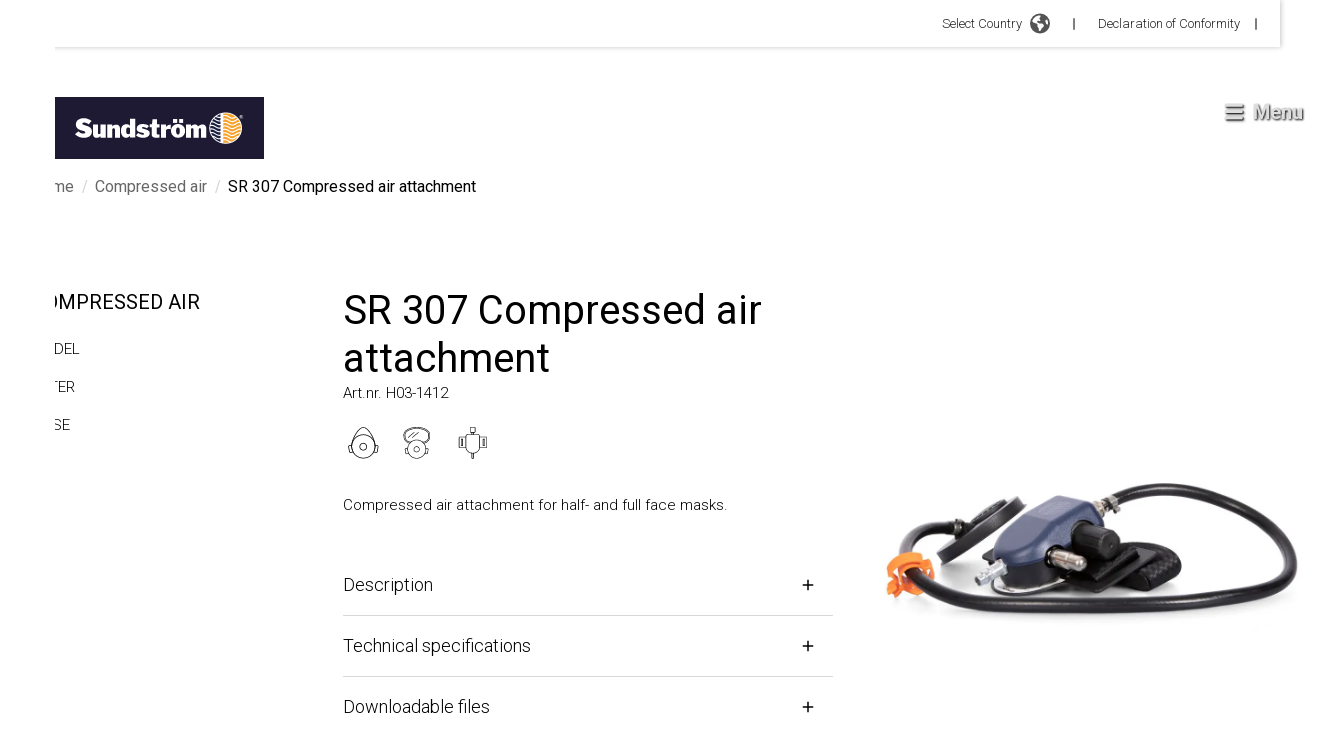

--- FILE ---
content_type: text/html; charset=utf-8
request_url: https://srsafety.com/en/product/sr-307-compressed-air-attachment-2
body_size: 69025
content:
<!DOCTYPE html><html lang="en"><head><meta charSet="utf-8"/><meta name="viewport" content="width=device-width"/><title>SR 307 Compressed air attachment - Sundström Safety</title><link rel="shortcut icon" href="/favicon.png"/><meta name="next-head-count" content="4"/><link rel="preload" href="/_next/static/css/a3f2f30adb150167.css" as="style"/><link rel="stylesheet" href="/_next/static/css/a3f2f30adb150167.css" data-n-g=""/><link rel="preload" href="/_next/static/css/e6bb75197831ca6d.css" as="style"/><link rel="stylesheet" href="/_next/static/css/e6bb75197831ca6d.css" data-n-p=""/><noscript data-n-css=""></noscript><script defer="" nomodule="" src="/_next/static/chunks/polyfills-78c92fac7aa8fdd8.js"></script><script src="/_next/static/chunks/webpack-c4acd79e87956a0e.js" defer=""></script><script src="/_next/static/chunks/framework-7a7e500878b44665.js" defer=""></script><script src="/_next/static/chunks/main-772348ed454bbb86.js" defer=""></script><script src="/_next/static/chunks/pages/_app-af1b4a6953c066e8.js" defer=""></script><script src="/_next/static/chunks/252f366e-15c74357c20f716e.js" defer=""></script><script src="/_next/static/chunks/1bfc9850-a19d75741d81afd2.js" defer=""></script><script src="/_next/static/chunks/814c6784-26d98667202dd4d7.js" defer=""></script><script src="/_next/static/chunks/6763fea0-542fb7d800db1251.js" defer=""></script><script src="/_next/static/chunks/d7eeaac4-511e9ddd3275ff93.js" defer=""></script><script src="/_next/static/chunks/ae51ba48-881ed3c24f4286b7.js" defer=""></script><script src="/_next/static/chunks/d64684d8-e3c1fc4575c17ae2.js" defer=""></script><script src="/_next/static/chunks/c7773329-c3d7d4f4cc78946f.js" defer=""></script><script src="/_next/static/chunks/751-97ad2fd3b3964783.js" defer=""></script><script src="/_next/static/chunks/67-eacb648df64f4e8c.js" defer=""></script><script src="/_next/static/chunks/565-4018d3f8ea4d75eb.js" defer=""></script><script src="/_next/static/chunks/268-8fde8c53befcd07e.js" defer=""></script><script src="/_next/static/chunks/pages/%5B%5B...slug%5D%5D-f34aafc5580f056a.js" defer=""></script><script src="/_next/static/3y-96BiBIlSGfWC3EA8Gv/_buildManifest.js" defer=""></script><script src="/_next/static/3y-96BiBIlSGfWC3EA8Gv/_ssgManifest.js" defer=""></script></head><body><div id="__next"><noscript><iframe src="https://www.googletagmanager.com/ns.html?id=GTM-MVTC94Z"
          height="0" width="0" style="display:none;visibility:hidden"></iframe></noscript><noscript><img height="1" width="1" style="display:none"
        src=https://www.facebook.com/tr?id=1099448770563762&ev=PageView&noscript=1/></noscript><div class="contents"><div id="topbar" class="hidden xl:flex py-3 pr-4 bg-white w-full z-30 justify-end flex shadow-[1px_0_5px_#0000003b]"><div class="relative flex items-center justify-end flex-row"><div class="header-nav-group flex items-center justify-center"><button class="flex items-center justify-center group"><p class="text-sm sm:text-base font-light leading-5 font-roboto !text-[13px] !font-roboto !font-light !text-nero group-hover:underline !mr-2 !leading-[1.2rem]">Select Country</p><span><svg xmlns="http://www.w3.org/2000/svg" viewBox="0 0 512 512" class="fill-greyLight w-[20px] h-[23px] mr-2"><path d="M57.7 193l9.4 16.4c8.3 14.5 21.9 25.2 38 29.8L163 255.7c17.2 4.9 29 20.6 29 38.5v39.9c0 11 6.2 21 16 25.9s16 14.9 16 25.9v39c0 15.6 14.9 26.9 29.9 22.6c16.1-4.6 28.6-17.5 32.7-33.8l2.8-11.2c4.2-16.9 15.2-31.4 30.3-40l8.1-4.6c15-8.5 24.2-24.5 24.2-41.7v-8.3c0-12.7-5.1-24.9-14.1-33.9l-3.9-3.9c-9-9-21.2-14.1-33.9-14.1H257c-11.1 0-22.1-2.9-31.8-8.4l-34.5-19.7c-4.3-2.5-7.6-6.5-9.2-11.2c-3.2-9.6 1.1-20 10.2-24.5l5.9-3c6.6-3.3 14.3-3.9 21.3-1.5l23.2 7.7c8.2 2.7 17.2-.4 21.9-7.5c4.7-7 4.2-16.3-1.2-22.8l-13.6-16.3c-10-12-9.9-29.5 .3-41.3l15.7-18.3c8.8-10.3 10.2-25 3.5-36.7l-2.4-4.2c-3.5-.2-6.9-.3-10.4-.3C163.1 48 84.4 108.9 57.7 193zM464 256c0-36.8-9.6-71.4-26.4-101.5L412 164.8c-15.7 6.3-23.8 23.8-18.5 39.8l16.9 50.7c3.5 10.4 12 18.3 22.6 20.9l29.1 7.3c1.2-9 1.8-18.2 1.8-27.5zM0 256a256 256 0 1 1 512 0A256 256 0 1 1 0 256z"></path></svg></span></button><svg stroke="currentColor" fill="none" stroke-width="0" viewBox="0 0 15 15" class="m-0" height="1em" width="1em" xmlns="http://www.w3.org/2000/svg"><path fill-rule="evenodd" clip-rule="evenodd" d="M7.5 2C7.77614 2 8 2.22386 8 2.5L8 12.5C8 12.7761 7.77614 13 7.5 13C7.22386 13 7 12.7761 7 12.5L7 2.5C7 2.22386 7.22386 2 7.5 2Z" fill="currentColor"></path></svg></div><div tabindex="-1"><div class="p-8 shadow-lg max-w-screen-sm w-[max(25.875rem,100%)] absolute top-6 -right-4 bg-white transition-opacity overflow-y-auto h-[calc(100vh_-_30vh)] 2xl:h-auto opacity-0 invisible"><div class="flex justify-end"><button class="rounded-full p-2 hover:bg-platinum transition-colors"><svg stroke="currentColor" fill="currentColor" stroke-width="0" viewBox="0 0 24 24" height="1em" width="1em" xmlns="http://www.w3.org/2000/svg"><path fill="none" d="M0 0h24v24H0z"></path><path d="M19 6.41L17.59 5 12 10.59 6.41 5 5 6.41 10.59 12 5 17.59 6.41 19 12 13.41 17.59 19 19 17.59 13.41 12z"></path></svg></button></div><div class=""><p class="text-2xl lg:text-[40px] lg:leading-[48px] font-roboto text-dove">Select your country</p></div><div class="my-4"><ul class="flex flex-col"><ul><li class="inline-flex items-center p-2"><span class="relative inline-flex drop-shadow-[0_0_1px_rgba(0,0,0,0.25)] w-6 h-4"><svg xmlns="http://www.w3.org/2000/svg" viewBox="0 0 513 342"><path fill="#FFF" d="M0 0h513v342H0z"></path><path d="M0 0h142v342H0zm371 0h142v342H371zm-64.5 206 50.4-25.2-25.2-12.6V143l-50.4 25.2 25.2-50.4h-25.2L256.1 80l-25.2 37.8h-25.2l25.2 50.4-50.4-25.2v25.2l-25.2 12.6 50.4 25.2-12.6 25.2h50.4V269h25.2v-37.8h50.4z" fill="red"></path></svg></span><a class="ml-2 hover:underline font-roboto" href="/en-US">Canada<!-- --> / <!-- -->English (CA)</a></li></ul><ul><li class="inline-flex items-center p-2"><span class="relative inline-flex drop-shadow-[0_0_1px_rgba(0,0,0,0.25)] w-6 h-4"><svg xmlns="http://www.w3.org/2000/svg" viewBox="0 0 513 342"><path fill="#11457e" d="M0 0h513v342H0z"></path><path fill="#d7141a" d="M513 171v171H0l215-171z"></path><path fill="#FFF" d="M513 0v171H215.185L0 0z"></path></svg></span><a class="ml-2 hover:underline font-roboto" href="/cs">Čeština<!-- --> / <!-- -->Czech</a></li></ul><ul><li class="inline-flex items-center p-2"><span class="relative inline-flex drop-shadow-[0_0_1px_rgba(0,0,0,0.25)] w-6 h-4"><svg xmlns="http://www.w3.org/2000/svg" viewBox="0 0 513 342"><path fill="#c60c30" d="M0 0h513v342H0z"></path><path fill="#FFF" d="M190 0h-60v140H0v60h130v142h60V200h323v-60H190z"></path></svg></span><a class="ml-2 hover:underline font-roboto" href="/da">Dansk<!-- --> / <!-- -->Danish</a></li></ul><ul><li class="inline-flex items-center p-2"><span class="relative inline-flex drop-shadow-[0_0_1px_rgba(0,0,0,0.25)] w-6 h-4"><svg xmlns="http://www.w3.org/2000/svg" viewBox="0 0 513 342"><path fill="#D80027" d="M0 0h513v342H0z"></path><path d="M0 0h513v114H0z"></path><path fill="#FFDA44" d="M0 228h513v114H0z"></path></svg></span><a class="ml-2 hover:underline font-roboto" href="/de">Deutschland<!-- --> / <!-- -->Deutsch</a></li></ul><ul><li class="inline-flex items-center p-2"><span class="relative inline-flex drop-shadow-[0_0_1px_rgba(0,0,0,0.25)] w-6 h-4"><svg xmlns="http://www.w3.org/2000/svg" viewBox="0 0 22.5 15"><path fill="#FFF" d="M0 0h22.5v15H0V0z"></path><path fill="#D03433" d="M0 0h22.5v4H0V0zm0 11h22.5v4H0v-4z"></path><path fill="#FBCA46" d="M0 4h22.5v7H0V4z"></path><path fill="#FFF" d="M7.8 7h1v.5h-1V7z"></path><path fill="#A41517" d="M7.2 8.5c0 .3.3.5.6.5s.6-.2.6-.5L8.5 7H7.1l.1 1.5zM6.6 7c0-.3.2-.5.4-.5h1.5c.3 0 .5.2.5.4V7l-.1 1.5c-.1.6-.5 1-1.1 1-.6 0-1-.4-1.1-1L6.6 7z"></path><path fill="#A41517" d="M6.8 7.5h2V8h-.5l-.5 1-.5-1h-.5v-.5zM5.3 6h1v3.5h-1V6zm4 0h1v3.5h-1V6zm-2.5-.5c0-.3.2-.5.5-.5h1c.3 0 .5.2.5.5v.2c0 .2-.1.3-.3.3H7c-.1 0-.2-.1-.2-.2v-.3z"></path></svg></span><a class="ml-2 hover:underline font-roboto" href="/es">España<!-- --> / <!-- -->Español</a></li></ul><ul><li class="inline-flex items-center p-2"><span class="relative inline-flex drop-shadow-[0_0_1px_rgba(0,0,0,0.25)] w-6 h-4"><svg xmlns="http://www.w3.org/2000/svg" viewBox="0 0 513 342"><path fill="#FFF" d="M0 0h513v342H0z"></path><path fill="#0052B4" d="M0 0h171v342H0z"></path><path fill="#D80027" d="M342 0h171v342H342z"></path></svg></span><a class="ml-2 hover:underline font-roboto" href="/fr">France<!-- --> / <!-- -->Français</a></li></ul><ul><li class="inline-flex items-center p-2"><span class="relative inline-flex drop-shadow-[0_0_1px_rgba(0,0,0,0.25)] w-6 h-4"><img alt="international flag" loading="lazy" decoding="async" data-nimg="fill" style="position:absolute;height:100%;width:100%;left:0;top:0;right:0;bottom:0;object-fit:fill;color:transparent" sizes="100vw" srcSet="/_next/image?url=%2Fassets%2Fimg%2FInternational.png&amp;w=640&amp;q=75 640w, /_next/image?url=%2Fassets%2Fimg%2FInternational.png&amp;w=750&amp;q=75 750w, /_next/image?url=%2Fassets%2Fimg%2FInternational.png&amp;w=828&amp;q=75 828w, /_next/image?url=%2Fassets%2Fimg%2FInternational.png&amp;w=1080&amp;q=75 1080w, /_next/image?url=%2Fassets%2Fimg%2FInternational.png&amp;w=1200&amp;q=75 1200w, /_next/image?url=%2Fassets%2Fimg%2FInternational.png&amp;w=1920&amp;q=75 1920w, /_next/image?url=%2Fassets%2Fimg%2FInternational.png&amp;w=2048&amp;q=75 2048w, /_next/image?url=%2Fassets%2Fimg%2FInternational.png&amp;w=3840&amp;q=75 3840w" src="/_next/image?url=%2Fassets%2Fimg%2FInternational.png&amp;w=3840&amp;q=75"/></span><a class="ml-2 hover:underline font-roboto" href="/">International<!-- --> / <!-- -->International</a></li></ul><ul><li class="inline-flex items-center p-2"><span class="relative inline-flex drop-shadow-[0_0_1px_rgba(0,0,0,0.25)] w-6 h-4"><svg xmlns="http://www.w3.org/2000/svg" viewBox="0 0 513 342"><path fill="#FFF" d="M0 0h513v342H0z"></path><path fill="#6DA544" d="M0 0h171v342H0z"></path><path fill="#FF9811" d="M342 0h171v342H342z"></path></svg></span><a class="ml-2 hover:underline font-roboto" href="/en">Ireland<!-- --> / <!-- -->Irish</a></li></ul><ul><li class="inline-flex items-center p-2"><span class="relative inline-flex drop-shadow-[0_0_1px_rgba(0,0,0,0.25)] w-6 h-4"><svg xmlns="http://www.w3.org/2000/svg" viewBox="0 85.5 513 342"><path fill="#FFF" d="M0 85.5h513v342H0z"></path><path fill="#cd1f2a" d="M0 85.5h513v114H0z"></path><path fill="#1d4185" d="M0 312h513v114H0z"></path></svg></span><a class="ml-2 hover:underline font-roboto" href="/nl">Nederlands<!-- --> / <!-- -->Dutch</a></li></ul><ul><li class="inline-flex items-center p-2"><span class="relative inline-flex drop-shadow-[0_0_1px_rgba(0,0,0,0.25)] w-6 h-4"><svg xmlns="http://www.w3.org/2000/svg" viewBox="0 85.333 512 341.333"><path fill="#D80027" d="M0 85.334h512v341.337H0z"></path><path fill="#FFF" d="M512 295.883H202.195v130.783h-79.76V295.883H0v-79.772h122.435V85.329h79.76v130.782H512v61.218z"></path><path fill="#2E52B2" d="M512 234.666v42.663H183.652v149.337h-42.674V277.329H0v-42.663h140.978V85.329h42.674v149.337z"></path></svg></span><a class="ml-2 hover:underline font-roboto" href="/no">Norge<!-- --> / <!-- -->Norsk</a></li></ul><ul><li class="inline-flex items-center p-2"><span class="relative inline-flex drop-shadow-[0_0_1px_rgba(0,0,0,0.25)] w-6 h-4"><svg xmlns="http://www.w3.org/2000/svg" viewBox="0 85.333 512 341.333"><g fill="#FFF"><path d="M0 85.337h512v341.326H0z"></path><path d="M0 85.337h512V256H0z"></path></g><path fill="#D80027" d="M0 256h512v170.663H0z"></path></svg></span><a class="ml-2 hover:underline font-roboto" href="/pl">Polska<!-- --> / <!-- -->Polski</a></li></ul><ul><li class="inline-flex items-center p-2"><span class="relative inline-flex drop-shadow-[0_0_1px_rgba(0,0,0,0.25)] w-6 h-4"><svg xmlns="http://www.w3.org/2000/svg" viewBox="0 85.333 512 341.333"><path fill="#FFF" d="M0 85.337h512v341.326H0z"></path><path fill="#0052B4" d="M0 196.641h512v118.717H0z"></path><path fill="#D80027" d="M0 315.359h512v111.304H0z"></path><path fill="#FFF" d="M129.468 181.799v85.136c0 48.429 63.267 63.267 63.267 63.267S256 315.362 256 266.935v-85.136H129.468z"></path><path fill="#D80027" d="M146.126 184.294v81.941c0 5.472 1.215 10.64 3.623 15.485h85.97c2.408-4.844 3.623-10.012 3.623-15.485v-81.941h-93.216z"></path><path fill="#FFF" d="M221.301 241.427h-21.425v-14.283h14.284v-14.283h-14.284v-14.284h-14.283v14.284h-14.282v14.283h14.282v14.283h-21.426v14.284h21.426v14.283h14.283v-14.283h21.425z"></path><path fill="#0052B4" d="M169.232 301.658c9.204 5.783 18.66 9.143 23.502 10.636 4.842-1.494 14.298-4.852 23.502-10.636 9.282-5.833 15.79-12.506 19.484-19.939a24.878 24.878 0 0 0-14.418-4.583c-1.956 0-3.856.232-5.682.657-3.871-8.796-12.658-14.94-22.884-14.94-10.227 0-19.013 6.144-22.884 14.94a25.048 25.048 0 0 0-5.682-.657 24.88 24.88 0 0 0-14.418 4.583c3.691 7.433 10.198 14.106 19.48 19.939z"></path></svg></span><a class="ml-2 hover:underline font-roboto" href="/sk">Slovenčina<!-- --> / <!-- -->Slovak</a></li></ul><ul><li class="inline-flex items-center p-2"><span class="relative inline-flex drop-shadow-[0_0_1px_rgba(0,0,0,0.25)] w-6 h-4"><svg xmlns="http://www.w3.org/2000/svg" viewBox="0 0 513 342"><path fill="#FFF" d="M0 0h513v342H0z"></path><path fill="#2E52B2" d="M513 129.3V212H203.7v130H121V212H0v-82.7h121V0h82.7v129.3z"></path></svg></span><a class="ml-2 hover:underline font-roboto" href="/fi">Suomi<!-- --> / <!-- -->Suomi</a></li></ul><ul><li class="inline-flex items-center p-2"><span class="relative inline-flex drop-shadow-[0_0_1px_rgba(0,0,0,0.25)] w-6 h-4"><svg xmlns="http://www.w3.org/2000/svg" viewBox="0 85.333 512 341.333"><path fill="#0052B4" d="M0 85.333h512V426.67H0z"></path><path fill="#FFDA44" d="M192 85.33h-64v138.666H0v64h128v138.666h64V287.996h320v-64H192z"></path></svg></span><a class="ml-2 hover:underline font-roboto" href="/sv">Sverige<!-- --> / <!-- -->Svenska</a></li></ul><ul><li class="inline-flex items-center p-2"><span class="relative inline-flex drop-shadow-[0_0_1px_rgba(0,0,0,0.25)] w-6 h-4"><svg xmlns="http://www.w3.org/2000/svg" viewBox="0 0 513 342"><g fill="#FFF"><path d="M0 0h513v341.3H0V0z"></path><path d="M311.7 230 513 341.3v-31.5L369.3 230h-57.6zM200.3 111.3 0 0v31.5l143.7 79.8h56.6z"></path></g><path d="M393.8 230 513 295.7V230H393.8zm-82.1 0L513 341.3v-31.5L369.3 230h-57.6zm146.9 111.3-147-81.7v81.7h147zM90.3 230 0 280.2V230h90.3zm110 14.2v97.2H25.5l174.8-97.2zm-82.1-132.9L0 45.6v65.7h118.2zm82.1 0L0 0v31.5l143.7 79.8h56.6zM53.4 0l147 81.7V0h-147zm368.3 111.3L513 61.1v50.2h-91.3zm-110-14.2V0h174.9L311.7 97.1z" fill="#0052B4"></path><g fill="#D80027"><path d="M288 0h-64v138.7H0v64h224v138.7h64V202.7h224v-64H288V0z"></path><path d="M311.7 230 513 341.3v-31.5L369.3 230h-57.6zm-168 0L0 309.9v31.5L200.3 230h-56.6zm56.6-118.7L0 0v31.5l143.7 79.8h56.6zm168 0L513 31.5V0L311.7 111.3h56.6z"></path></g></svg></span><a class="ml-2 hover:underline font-roboto font-bold" href="/en">United Kingdom<!-- --> / <!-- -->English (UK)</a></li></ul><ul><li class="inline-flex items-center p-2"><span class="relative inline-flex drop-shadow-[0_0_1px_rgba(0,0,0,0.25)] w-6 h-4"><svg xmlns="http://www.w3.org/2000/svg" viewBox="0 0 513 342"><path fill="#FFF" d="M0 0h513v342H0z"></path><path d="M0 0h513v26.3H0zm0 52.6h513v26.3H0zm0 52.6h513v26.3H0zm0 52.6h513v26.3H0zm0 52.7h513v26.3H0zm0 52.6h513v26.3H0zm0 52.6h513V342H0z" fill="#D80027"></path><path fill="#2E52B2" d="M0 0h256.5v184.1H0z"></path><path d="m47.8 138.9-4-12.8-4.4 12.8H26.2l10.7 7.7-4 12.8 10.9-7.9 10.6 7.9-4.1-12.8 10.9-7.7zm56.3 0-4.1-12.8-4.2 12.8H82.6l10.7 7.7-4 12.8 10.7-7.9 10.8 7.9-4-12.8 10.7-7.7zm56.5 0-4.3-12.8-4 12.8h-13.5l11 7.7-4.2 12.8 10.7-7.9 11 7.9-4.2-12.8 10.7-7.7zm56.2 0-4-12.8-4.2 12.8h-13.3l10.8 7.7-4 12.8 10.7-7.9 10.8 7.9-4.3-12.8 11-7.7zM100 75.3l-4.2 12.8H82.6L93.3 96l-4 12.6 10.7-7.8 10.8 7.8-4-12.6 10.7-7.9h-13.4zm-56.2 0-4.4 12.8H26.2L36.9 96l-4 12.6 10.9-7.8 10.6 7.8L50.3 96l10.9-7.9H47.8zm112.5 0-4 12.8h-13.5l11 7.9-4.2 12.6 10.7-7.8 11 7.8-4.2-12.6 10.7-7.9h-13.2zm56.5 0-4.2 12.8h-13.3l10.8 7.9-4 12.6 10.7-7.8 10.8 7.8-4.3-12.6 11-7.9h-13.5zm-169-50.6-4.4 12.6H26.2l10.7 7.9-4 12.7L43.8 50l10.6 7.9-4.1-12.7 10.9-7.9H47.8zm56.2 0-4.2 12.6H82.6l10.7 7.9-4 12.7L100 50l10.8 7.9-4-12.7 10.7-7.9h-13.4zm56.3 0-4 12.6h-13.5l11 7.9-4.2 12.7 10.7-7.9 11 7.9-4.2-12.7 10.7-7.9h-13.2zm56.5 0-4.2 12.6h-13.3l10.8 7.9-4 12.7 10.7-7.9 10.8 7.9-4.3-12.7 11-7.9h-13.5z" fill="#FFF"></path></svg></span><a class="ml-2 hover:underline font-roboto" href="/en-US">United States <!-- --> / <!-- -->English (US)</a></li></ul><ul><li class="inline-flex items-center p-2"><span class="relative inline-flex drop-shadow-[0_0_1px_rgba(0,0,0,0.25)] w-6 h-4"><svg xmlns="http://www.w3.org/2000/svg" viewBox="0 85.333 512 341.333"><path fill="#FFF" d="M0 85.334h512V426.66H0z"></path><path fill="#0052B4" d="M0 194.056h512v123.882H0z"></path><path d="M0 85.334h512v54.522H0zm0 286.809h512v54.522H0z" fill="#D80027"></path></svg></span><a class="ml-2 hover:underline font-roboto" href="/th">ไทย<!-- --> / <!-- -->ไทย</a></li></ul></ul></div></div><div class="p-8 shadow-lg max-w-screen-sm w-[max(25.875rem,100%)] absolute top-6 -right-4 bg-white transition-opacity overflow-y-auto h-[calc(100vh_-_30vh)] 2xl:h-auto opacity-0 invisible"><div class="flex justify-end"><button class="rounded-full p-2 hover:bg-platinum transition-colors"><svg stroke="currentColor" fill="currentColor" stroke-width="0" viewBox="0 0 24 24" height="1em" width="1em" xmlns="http://www.w3.org/2000/svg"><path fill="none" d="M0 0h24v24H0z"></path><path d="M19 6.41L17.59 5 12 10.59 6.41 5 5 6.41 10.59 12 5 17.59 6.41 19 12 13.41 17.59 19 19 17.59 13.41 12z"></path></svg></button></div><div class=""><p class="text-2xl lg:text-[40px] lg:leading-[48px] font-roboto text-dove">Select your country</p></div><div class="mt-4 mb-8"><span class="richtext"><p>It appears that you are visiting our website from North America.<br />
Please select your country to view the appropriate products for your location.</p>
</span></div><div class="my-4"><ul class="flex flex-col"><ul><li class="inline-flex items-center p-2"><span class="relative inline-flex drop-shadow-[0_0_1px_rgba(0,0,0,0.25)] w-6 h-4"><svg xmlns="http://www.w3.org/2000/svg" viewBox="0 0 513 342"><path fill="#FFF" d="M0 0h513v342H0z"></path><path d="M0 0h142v342H0zm371 0h142v342H371zm-64.5 206 50.4-25.2-25.2-12.6V143l-50.4 25.2 25.2-50.4h-25.2L256.1 80l-25.2 37.8h-25.2l25.2 50.4-50.4-25.2v25.2l-25.2 12.6 50.4 25.2-12.6 25.2h50.4V269h25.2v-37.8h50.4z" fill="red"></path></svg></span><a class="ml-2 hover:underline font-roboto" href="/en-US">Canada<!-- --> / <!-- -->English (CA)</a></li></ul><ul><li class="inline-flex items-center p-2"><span class="relative inline-flex drop-shadow-[0_0_1px_rgba(0,0,0,0.25)] w-6 h-4"><svg xmlns="http://www.w3.org/2000/svg" viewBox="0 0 513 342"><path fill="#FFF" d="M0 0h513v342H0z"></path><path d="M0 0h513v26.3H0zm0 52.6h513v26.3H0zm0 52.6h513v26.3H0zm0 52.6h513v26.3H0zm0 52.7h513v26.3H0zm0 52.6h513v26.3H0zm0 52.6h513V342H0z" fill="#D80027"></path><path fill="#2E52B2" d="M0 0h256.5v184.1H0z"></path><path d="m47.8 138.9-4-12.8-4.4 12.8H26.2l10.7 7.7-4 12.8 10.9-7.9 10.6 7.9-4.1-12.8 10.9-7.7zm56.3 0-4.1-12.8-4.2 12.8H82.6l10.7 7.7-4 12.8 10.7-7.9 10.8 7.9-4-12.8 10.7-7.7zm56.5 0-4.3-12.8-4 12.8h-13.5l11 7.7-4.2 12.8 10.7-7.9 11 7.9-4.2-12.8 10.7-7.7zm56.2 0-4-12.8-4.2 12.8h-13.3l10.8 7.7-4 12.8 10.7-7.9 10.8 7.9-4.3-12.8 11-7.7zM100 75.3l-4.2 12.8H82.6L93.3 96l-4 12.6 10.7-7.8 10.8 7.8-4-12.6 10.7-7.9h-13.4zm-56.2 0-4.4 12.8H26.2L36.9 96l-4 12.6 10.9-7.8 10.6 7.8L50.3 96l10.9-7.9H47.8zm112.5 0-4 12.8h-13.5l11 7.9-4.2 12.6 10.7-7.8 11 7.8-4.2-12.6 10.7-7.9h-13.2zm56.5 0-4.2 12.8h-13.3l10.8 7.9-4 12.6 10.7-7.8 10.8 7.8-4.3-12.6 11-7.9h-13.5zm-169-50.6-4.4 12.6H26.2l10.7 7.9-4 12.7L43.8 50l10.6 7.9-4.1-12.7 10.9-7.9H47.8zm56.2 0-4.2 12.6H82.6l10.7 7.9-4 12.7L100 50l10.8 7.9-4-12.7 10.7-7.9h-13.4zm56.3 0-4 12.6h-13.5l11 7.9-4.2 12.7 10.7-7.9 11 7.9-4.2-12.7 10.7-7.9h-13.2zm56.5 0-4.2 12.6h-13.3l10.8 7.9-4 12.7 10.7-7.9 10.8 7.9-4.3-12.7 11-7.9h-13.5z" fill="#FFF"></path></svg></span><a class="ml-2 hover:underline font-roboto" href="/en-US">United States <!-- --> / <!-- -->English (US)</a></li></ul></ul></div></div></div><div class="flex lg:items-center flex-col md:flex-row ml-4"><a class="text-[13px] font-roboto font-light text-nero hover:underline mr-2 leading-[1.2rem]" href="/en/declaration-of-conformity">Declaration of Conformity</a><svg stroke="currentColor" fill="none" stroke-width="0" viewBox="0 0 15 15" height="1em" width="1em" xmlns="http://www.w3.org/2000/svg"><path fill-rule="evenodd" clip-rule="evenodd" d="M7.5 2C7.77614 2 8 2.22386 8 2.5L8 12.5C8 12.7761 7.77614 13 7.5 13C7.22386 13 7 12.7761 7 12.5L7 2.5C7 2.22386 7.22386 2 7.5 2Z" fill="currentColor"></path></svg></div></div></div><div id="header" class="hidden xl:flex justify-between w-full h-max fixed top-0 z-20 items-center transition-all duration-300 bg-white xl:bg-transparent pointer-events-none translate-y-0 top-20"><div class="inline-flex items-center xl:py-4 xl:max-w-[13.0625rem] xl:max-h-[3.875rem] pointer-events-auto xl:pt-12"><a class="relative items-center justify-center inline-flex bg-mirage p-4 xl:p-6 z-20 xl:max-w-[13.0625rem] xl:max-h-[3.875rem]" href="/en"><span class="relative min-w-[169px] min-h-[33px] xl:max-w-[13.0625rem] xl:max-h-[3.875rem]"><img alt="" loading="lazy" decoding="async" data-nimg="fill" style="position:absolute;height:100%;width:100%;left:0;top:0;right:0;bottom:0;object-fit:fill;color:transparent" src="https://admin.srsafety.com/wp-content/uploads/2022/07/sundstrom-logo.svg"/></span></a></div><div class="header-nav-group"><button class="text-2xl rounded-full p-2 inline-block mr-6 flex items-center justify-center pointer-events-auto" type="button"><svg width="20" height="19" viewBox="0 0 20 19" fill="none" xmlns="http://www.w3.org/2000/svg" class="hamburger-menu-shadow"><g filter="url(#filter0_d_0_172)"><path d="M0.625 3.65625C0.273438 3.65625 0 3.38281 0 3.03125V1.46875C0 1.15625 0.273438 0.84375 0.625 0.84375H16.875C17.1875 0.84375 17.5 1.15625 17.5 1.46875V3.03125C17.5 3.38281 17.1875 3.65625 16.875 3.65625H0.625ZM0.625 9.90625C0.273438 9.90625 0 9.63281 0 9.28125V7.71875C0 7.40625 0.273438 7.09375 0.625 7.09375H16.875C17.1875 7.09375 17.5 7.40625 17.5 7.71875V9.28125C17.5 9.63281 17.1875 9.90625 16.875 9.90625H0.625ZM0.625 16.1562C0.273438 16.1562 0 15.8828 0 15.5312V13.9688C0 13.6562 0.273438 13.3438 0.625 13.3438H16.875C17.1875 13.3438 17.5 13.6562 17.5 13.9688V15.5312C17.5 15.8828 17.1875 16.1562 16.875 16.1562H0.625Z" fill="#DDDDDD"></path></g><defs><filter id="filter0_d_0_172" x="0" y="0.84375" width="19.5" height="17.3125" filterUnits="userSpaceOnUse" color-interpolation-filters="sRGB"><feFlood flood-opacity="0" result="BackgroundImageFix"></feFlood><feColorMatrix in="SourceAlpha" type="matrix" values="0 0 0 0 0 0 0 0 0 0 0 0 0 0 0 0 0 0 127 0" result="hardAlpha"></feColorMatrix><feOffset dx="1" dy="1"></feOffset><feGaussianBlur stdDeviation="0.5"></feGaussianBlur><feComposite in2="hardAlpha" operator="out"></feComposite><feColorMatrix type="matrix" values="0 0 0 0 0 0 0 0 0 0 0 0 0 0 0 0 0 0 0.25 0"></feColorMatrix><feBlend mode="normal" in2="BackgroundImageFix" result="effect1_dropShadow_0_172"></feBlend><feBlend mode="normal" in="SourceGraphic" in2="effect1_dropShadow_0_172" result="shape"></feBlend></filter></defs></svg><p class="text-sm sm:text-base font-light leading-5 font-roboto ml-2 !text-xl !font-bold text-[#DDDDDD] hamburger-menu-text-shadow">Menu</p></button></div></div><div class="header-mobile justify-between w-full h-max z-20 items-center top-0 py-4 pointer-events-none transition-all duration-300 bg-transparent translate-y-0"><div class="header-mobile-container"><div class="inline-flex items-center xl:py-4 xl:max-w-[13.0625rem] xl:max-h-[3.875rem] pointer-events-auto xl:pt-12"><a class="relative items-center justify-center inline-flex bg-mirage p-4 xl:p-6 z-20 xl:max-w-[13.0625rem] xl:max-h-[3.875rem]" href="/en"><span class="relative min-w-[169px] min-h-[33px] xl:max-w-[13.0625rem] xl:max-h-[3.875rem]"><img alt="" loading="lazy" decoding="async" data-nimg="fill" style="position:absolute;height:100%;width:100%;left:0;top:0;right:0;bottom:0;object-fit:fill;color:transparent" src="https://admin.srsafety.com/wp-content/uploads/2022/07/sundstrom-logo.svg"/></span></a></div><div class="header-nav-group desktop"><button class="text-2xl rounded-full p-2 inline-block mr-6 flex items-center justify-center pointer-events-auto" type="button"><svg width="20" height="19" viewBox="0 0 20 19" fill="none" xmlns="http://www.w3.org/2000/svg" class="hamburger-menu-shadow"><g filter="url(#filter0_d_0_172)"><path d="M0.625 3.65625C0.273438 3.65625 0 3.38281 0 3.03125V1.46875C0 1.15625 0.273438 0.84375 0.625 0.84375H16.875C17.1875 0.84375 17.5 1.15625 17.5 1.46875V3.03125C17.5 3.38281 17.1875 3.65625 16.875 3.65625H0.625ZM0.625 9.90625C0.273438 9.90625 0 9.63281 0 9.28125V7.71875C0 7.40625 0.273438 7.09375 0.625 7.09375H16.875C17.1875 7.09375 17.5 7.40625 17.5 7.71875V9.28125C17.5 9.63281 17.1875 9.90625 16.875 9.90625H0.625ZM0.625 16.1562C0.273438 16.1562 0 15.8828 0 15.5312V13.9688C0 13.6562 0.273438 13.3438 0.625 13.3438H16.875C17.1875 13.3438 17.5 13.6562 17.5 13.9688V15.5312C17.5 15.8828 17.1875 16.1562 16.875 16.1562H0.625Z" fill="#DDDDDD"></path></g><defs><filter id="filter0_d_0_172" x="0" y="0.84375" width="19.5" height="17.3125" filterUnits="userSpaceOnUse" color-interpolation-filters="sRGB"><feFlood flood-opacity="0" result="BackgroundImageFix"></feFlood><feColorMatrix in="SourceAlpha" type="matrix" values="0 0 0 0 0 0 0 0 0 0 0 0 0 0 0 0 0 0 127 0" result="hardAlpha"></feColorMatrix><feOffset dx="1" dy="1"></feOffset><feGaussianBlur stdDeviation="0.5"></feGaussianBlur><feComposite in2="hardAlpha" operator="out"></feComposite><feColorMatrix type="matrix" values="0 0 0 0 0 0 0 0 0 0 0 0 0 0 0 0 0 0 0.25 0"></feColorMatrix><feBlend mode="normal" in2="BackgroundImageFix" result="effect1_dropShadow_0_172"></feBlend><feBlend mode="normal" in="SourceGraphic" in2="effect1_dropShadow_0_172" result="shape"></feBlend></filter></defs></svg></button></div></div></div><div class="block fixed z-30 shadow-[inset_2px_0_4px_0_rgba(0,0,0,0.1),inset_0_2px_4px_0_rgba(0,0,0,0.1)] xl:top-0 xl:z-10 top-[6.05rem] w-full xl:max-w-[47.8125rem] h-full right-0 bg-white transition-all overflow-y-scroll overflow-x-hidden invisible translate-x-full xl:pt-28"><div tabindex="-1"><div class="relative -mt-16 my-[13px] px-[24px]"><ul class="w-full xl:max-w-[18.5rem] xl:-mt-[1.05rem] xl:border-r-[1px] pr-2 xl:py-8 xl:border-[#E2E2E2]"><li class="mt-8 mb-4"><form method="get" class="w-full xl:w-[16rem]"><div class="relative border pl-5 lg:pl-0 border-alto flex focus:outline-none focus-within:ring-buckthorn focus-within:ring-2 xl:focus-within:ring-0 focus-within:border-buckthorn xl:focus-within:border-black"><button type="submit" class="flex items-center justify-center xl:ml-2 text-xl bg-white rounded-l-full xl:rounded-full focus:outline-none px-0 lg:mr-0 mr-5" aria-label="Search"><svg stroke="currentColor" fill="none" stroke-width="2" viewBox="0 0 24 24" stroke-linecap="round" stroke-linejoin="round" height="1em" width="1em" xmlns="http://www.w3.org/2000/svg"><circle cx="11" cy="11" r="8"></circle><line x1="21" y1="21" x2="16.65" y2="16.65"></line></svg></button><input type="search" name="search" placeholder="Search" required="" class="flex-1 h-12 mx-4 font-light bg-transparent border-alto rounded-r-full lg:rounded-r-full xl:rounded-full placeholder:font-roboto placeholder-dove focus:outline-none focus:ring-0 order-1" value=""/><button type="reset" class="absolute right-4 xl:right-2 top-0 bottom-0 focus:outline-none mr-8 lg:mr-0" aria-label="Reset" hidden=""><span class="flex items-center justify-center w-6 h-6 rounded-full bg-platinum xl:bg-white"><svg stroke="currentColor" fill="none" stroke-width="2" viewBox="0 0 24 24" stroke-linecap="round" stroke-linejoin="round" height="1em" width="1em" xmlns="http://www.w3.org/2000/svg"><line x1="18" y1="6" x2="6" y2="18"></line><line x1="6" y1="6" x2="18" y2="18"></line></svg></span></button></div></form></li><li class="py-2 xl:w-[18rem]"><div class="flex flex-grow flex-1 items-center h-full pr-4"><a class="font-roboto group text-base" href="/en/products"><span class="text-[#18062E] text-lg group-hover:text-buckthorn font-bold">Products</span></a><button aria-label="Open" aria-expanded="false" class="flex flex-1 items-center justify-end w-full h-full"><span class="flex items-center"><svg width="13" height="8" viewBox="0 0 13 8" fill="none" xmlns="http://www.w3.org/2000/svg" class=""><path d="M5.66016 7.19531L0.328125 1.89062C0.0820312 1.61719 0.0820312 1.20703 0.328125 0.960938L0.957031 0.332031C1.20312 0.0859375 1.61328 0.0859375 1.88672 0.332031L6.125 4.54297L10.3359 0.332031C10.6094 0.0859375 11.0195 0.0859375 11.2656 0.332031L11.8945 0.960938C12.1406 1.20703 12.1406 1.61719 11.8945 1.89062L6.5625 7.19531C6.31641 7.44141 5.90625 7.44141 5.66016 7.19531Z" fill="#18062E"></path></svg></span></button></div><div hidden=""><ul><li class=" h-full flex items-center py-[0.3125rem] pr-[0.3125rem] group pl-[1.125rem]" tabindex="0"><a class=" flex items-center h-full font-roboto text-sm whitespace-nowrap group-hover:text-buckthorn text-mirage" href="/en/product-category/half-full-face-mask-6358-en"><span>Half-/Full Face Mask</span></a><div class="hidden bg-white h-full pb-10 px-6 absolute mx-auto right-0 top-0 w-[26rem] hidden" hidden=""><ul class="relative"></ul></div></li><li class=" h-full flex items-center py-[0.3125rem] pr-[0.3125rem] group pl-[1.125rem]" tabindex="0"><a class=" flex items-center h-full font-roboto text-sm whitespace-nowrap group-hover:text-buckthorn text-mirage" href="/en/product-category/powered-air-purifying-respirator-6370-en"><span>Powered Air Purifying Respirator</span></a><div class="hidden bg-white h-full pb-10 px-6 absolute mx-auto right-0 top-0 w-[26rem] hidden" hidden=""><ul class="relative"></ul></div></li><li class=" h-full flex items-center py-[0.3125rem] pr-[0.3125rem] group pl-[1.125rem]" tabindex="0"><a class=" flex items-center h-full font-roboto text-sm whitespace-nowrap group-hover:text-buckthorn text-mirage" href="/en/product-category/filter-6363-en"><span>Filter</span></a><div class="hidden bg-white h-full pb-10 px-6 absolute mx-auto right-0 top-0 w-[26rem] hidden" hidden=""><ul class="relative"></ul></div></li><li class=" h-full flex items-center py-[0.3125rem] pr-[0.3125rem] group pl-[1.125rem]" tabindex="0"><a class=" flex items-center h-full font-roboto text-sm whitespace-nowrap group-hover:text-buckthorn text-mirage" href="/en/product-category/compressed-air-6366-en"><span>Compressed Air</span></a><div class="hidden bg-white h-full pb-10 px-6 absolute mx-auto right-0 top-0 w-[26rem] hidden" hidden=""><ul class="relative"></ul></div></li><li class=" h-full flex items-center py-[0.3125rem] pr-[0.3125rem] group pl-[1.125rem]" tabindex="0"><a class=" flex items-center h-full font-roboto text-sm whitespace-nowrap group-hover:text-buckthorn text-mirage" href="/en/product-category/ex-6373-en"><span>EX</span></a><div class="hidden bg-white h-full pb-10 px-6 absolute mx-auto right-0 top-0 w-[26rem] hidden" hidden=""><ul class="relative"></ul></div></li><li class=" h-full flex items-center py-[0.3125rem] pr-[0.3125rem] group pl-[1.125rem]" tabindex="0"><a class=" flex items-center h-full font-roboto text-sm whitespace-nowrap group-hover:text-buckthorn text-mirage" href="/en/product-category/escape-hood-6376-en"><span>Escape Hood</span></a><div class="hidden bg-white h-full pb-10 px-6 absolute mx-auto right-0 top-0 w-[26rem] hidden" hidden=""><ul class="relative"></ul></div></li><li class=" h-full flex items-center py-[0.3125rem] pr-[0.3125rem] group pl-[1.125rem]" tabindex="0"><a class=" flex items-center h-full font-roboto text-sm whitespace-nowrap group-hover:text-buckthorn text-mirage" href="/en/product-category/discontinued-products-6379-en"><span>Discontinued Products</span></a><div class="hidden bg-white h-full pb-10 px-6 absolute mx-auto right-0 top-0 w-[26rem] hidden" hidden=""><ul class="relative"></ul></div></li></ul></div></li><li class="py-2 xl:w-[18rem]"><div class="flex flex-grow flex-1 items-center h-full pr-4"><a class="font-roboto group text-base" href="/en/knowledge-centre"><span class="text-[#18062E] text-lg group-hover:text-buckthorn font-bold">Knowledge Centre</span></a><button aria-label="Open" aria-expanded="false" class="flex flex-1 items-center justify-end w-full h-full"><span class="flex items-center"><svg width="13" height="8" viewBox="0 0 13 8" fill="none" xmlns="http://www.w3.org/2000/svg" class=""><path d="M5.66016 7.19531L0.328125 1.89062C0.0820312 1.61719 0.0820312 1.20703 0.328125 0.960938L0.957031 0.332031C1.20312 0.0859375 1.61328 0.0859375 1.88672 0.332031L6.125 4.54297L10.3359 0.332031C10.6094 0.0859375 11.0195 0.0859375 11.2656 0.332031L11.8945 0.960938C12.1406 1.20703 12.1406 1.61719 11.8945 1.89062L6.5625 7.19531C6.31641 7.44141 5.90625 7.44141 5.66016 7.19531Z" fill="#18062E"></path></svg></span></button></div><div hidden=""><ul><li class=" h-full flex items-center py-[0.3125rem] pr-[0.3125rem] group pl-[1.125rem]" tabindex="0"><a class=" flex items-center h-full font-roboto text-sm whitespace-nowrap group-hover:text-buckthorn text-mirage" href="/en/knowledge-centre/knowledge-bank"><span>Knowledge Bank</span></a><div class="hidden bg-white h-full pb-10 px-6 absolute mx-auto right-0 top-0 w-[26rem] hidden" hidden=""><ul class="relative"></ul></div></li><li class=" h-full flex items-center py-[0.3125rem] pr-[0.3125rem] group pl-[1.125rem]" tabindex="0"><a class=" flex items-center h-full font-roboto text-sm whitespace-nowrap group-hover:text-buckthorn text-mirage" href="/en/knowledge-centre/filterguide"><span>Filter Guide</span></a><div class="hidden bg-white h-full pb-10 px-6 absolute mx-auto right-0 top-0 w-[26rem] hidden" hidden=""><ul class="relative"></ul></div></li><li class=" h-full flex items-center py-[0.3125rem] pr-[0.3125rem] group pl-[1.125rem]" tabindex="0"><a class=" flex items-center h-full font-roboto text-sm whitespace-nowrap group-hover:text-buckthorn text-mirage" href="/en/knowledge-centre/brochures"><span>Brochures</span></a><div class="hidden bg-white h-full pb-10 px-6 absolute mx-auto right-0 top-0 w-[26rem] hidden" hidden=""><ul class="relative"></ul></div></li><li class=" h-full flex items-center py-[0.3125rem] pr-[0.3125rem] group pl-[1.125rem]" tabindex="0"><a class=" flex items-center h-full font-roboto text-sm whitespace-nowrap group-hover:text-buckthorn text-mirage" href="/en/knowledge-centre/faq"><span>FAQ</span></a><div class="hidden bg-white h-full pb-10 px-6 absolute mx-auto right-0 top-0 w-[26rem] hidden" hidden=""><ul class="relative"></ul></div></li></ul></div></li><li class="py-2 xl:w-[18rem]"><div class="flex flex-grow flex-1 items-center h-full pr-4"><a class="font-roboto group text-base" href="/en/sustainability"><span class="text-[#18062E] text-lg group-hover:text-buckthorn font-bold">Sustainability</span></a></div></li><li class="py-2 xl:w-[18rem]"><div class="flex flex-grow flex-1 items-center h-full pr-4"><a class="font-roboto group text-base" href="/en/about-us/career"><span class="text-[#18062E] text-lg group-hover:text-buckthorn font-bold">Career</span></a></div></li><li class="py-2 xl:w-[18rem]"><div class="flex flex-grow flex-1 items-center h-full pr-4"><a class="font-roboto group text-base" href="/en/about-us"><span class="text-[#18062E] text-lg group-hover:text-buckthorn font-bold">About Us</span></a><button aria-label="Open" aria-expanded="false" class="flex flex-1 items-center justify-end w-full h-full"><span class="flex items-center"><svg width="13" height="8" viewBox="0 0 13 8" fill="none" xmlns="http://www.w3.org/2000/svg" class=""><path d="M5.66016 7.19531L0.328125 1.89062C0.0820312 1.61719 0.0820312 1.20703 0.328125 0.960938L0.957031 0.332031C1.20312 0.0859375 1.61328 0.0859375 1.88672 0.332031L6.125 4.54297L10.3359 0.332031C10.6094 0.0859375 11.0195 0.0859375 11.2656 0.332031L11.8945 0.960938C12.1406 1.20703 12.1406 1.61719 11.8945 1.89062L6.5625 7.19531C6.31641 7.44141 5.90625 7.44141 5.66016 7.19531Z" fill="#18062E"></path></svg></span></button></div><div hidden=""><ul><li class=" h-full flex items-center py-[0.3125rem] pr-[0.3125rem] group pl-[1.125rem]" tabindex="0"><a class=" flex items-center h-full font-roboto text-sm whitespace-nowrap group-hover:text-buckthorn text-mirage" href="/en/media"><span>Media</span></a><div class="hidden bg-white h-full pb-10 px-6 absolute mx-auto right-0 top-0 w-[26rem] hidden" hidden=""><ul class="relative"></ul></div></li><li class=" h-full flex items-center py-[0.3125rem] pr-[0.3125rem] group pl-[1.125rem]" tabindex="0"><a class=" flex items-center h-full font-roboto text-sm whitespace-nowrap group-hover:text-buckthorn text-mirage" href="/en/about-us/history"><span>History</span></a><div class="hidden bg-white h-full pb-10 px-6 absolute mx-auto right-0 top-0 w-[26rem] hidden" hidden=""><ul class="relative"></ul></div></li><li class=" h-full flex items-center py-[0.3125rem] pr-[0.3125rem] group pl-[1.125rem]" tabindex="0"><a class=" flex items-center h-full font-roboto text-sm whitespace-nowrap group-hover:text-buckthorn text-mirage" href="/en/knowledge-centre/quality-and-policy"><span>Quality &#038; Policy</span></a><div class="hidden bg-white h-full pb-10 px-6 absolute mx-auto right-0 top-0 w-[26rem] hidden" hidden=""><ul class="relative"></ul></div></li><li class=" h-full flex items-center py-[0.3125rem] pr-[0.3125rem] group pl-[1.125rem]" tabindex="0"><a class=" flex items-center h-full font-roboto text-sm whitespace-nowrap group-hover:text-buckthorn text-mirage" href="/en/about-us/event-calendar"><span>Event Calendar</span></a><div class="hidden bg-white h-full pb-10 px-6 absolute mx-auto right-0 top-0 w-[26rem] hidden" hidden=""><ul class="relative"></ul></div></li></ul></div></li><li class="py-2 xl:w-[18rem]"><div class="flex flex-grow flex-1 items-center h-full pr-4"><a class="font-roboto group text-base" href="/en/customer-service"><span class="text-[#18062E] text-lg group-hover:text-buckthorn font-bold">Customer Service</span></a><button aria-label="Open" aria-expanded="false" class="flex flex-1 items-center justify-end w-full h-full"><span class="flex items-center"><svg width="13" height="8" viewBox="0 0 13 8" fill="none" xmlns="http://www.w3.org/2000/svg" class=""><path d="M5.66016 7.19531L0.328125 1.89062C0.0820312 1.61719 0.0820312 1.20703 0.328125 0.960938L0.957031 0.332031C1.20312 0.0859375 1.61328 0.0859375 1.88672 0.332031L6.125 4.54297L10.3359 0.332031C10.6094 0.0859375 11.0195 0.0859375 11.2656 0.332031L11.8945 0.960938C12.1406 1.20703 12.1406 1.61719 11.8945 1.89062L6.5625 7.19531C6.31641 7.44141 5.90625 7.44141 5.66016 7.19531Z" fill="#18062E"></path></svg></span></button></div><div hidden=""><ul><li class=" h-full flex items-center py-[0.3125rem] pr-[0.3125rem] group pl-[1.125rem]" tabindex="0"><a class=" flex items-center h-full font-roboto text-sm whitespace-nowrap group-hover:text-buckthorn text-mirage" href="/en/customer-service/sales-customer-support"><span>Sales and Customer Support</span></a><div class="hidden bg-white h-full pb-10 px-6 absolute mx-auto right-0 top-0 w-[26rem] hidden" hidden=""><ul class="relative"></ul></div></li><li class=" h-full flex items-center py-[0.3125rem] pr-[0.3125rem] group pl-[1.125rem]" tabindex="0"><a class=" flex items-center h-full font-roboto text-sm whitespace-nowrap group-hover:text-buckthorn text-mirage" href="/en/customer-service/technical-support"><span>Technical Support</span></a><div class="hidden bg-white h-full pb-10 px-6 absolute mx-auto right-0 top-0 w-[26rem] hidden" hidden=""><ul class="relative"></ul></div></li><li class=" h-full flex items-center py-[0.3125rem] pr-[0.3125rem] group pl-[1.125rem]" tabindex="0"><a class=" flex items-center h-full font-roboto text-sm whitespace-nowrap group-hover:text-buckthorn text-mirage" href="/en/about-us/distributors"><span>Distributors</span></a><div class="hidden bg-white h-full pb-10 px-6 absolute mx-auto right-0 top-0 w-[26rem] hidden" hidden=""><ul class="relative"></ul></div></li><li class=" h-full flex items-center py-[0.3125rem] pr-[0.3125rem] group pl-[1.125rem]" tabindex="0"><a class=" flex items-center h-full font-roboto text-sm whitespace-nowrap group-hover:text-buckthorn text-mirage" href="/en/customer-service/claims"><span>Claims</span></a><div class="hidden bg-white h-full pb-10 px-6 absolute mx-auto right-0 top-0 w-[26rem] hidden" hidden=""><ul class="relative"></ul></div></li><li class=" h-full flex items-center py-[0.3125rem] pr-[0.3125rem] group pl-[1.125rem]" tabindex="0"><a class=" flex items-center h-full font-roboto text-sm whitespace-nowrap group-hover:text-buckthorn text-mirage" href="/en/customer-service/trust"><span>TRUST</span></a><div class="hidden bg-white h-full pb-10 px-6 absolute mx-auto right-0 top-0 w-[26rem] hidden" hidden=""><ul class="relative"></ul></div></li><li class=" h-full flex items-center py-[0.3125rem] pr-[0.3125rem] group pl-[1.125rem]" tabindex="0"><a class=" flex items-center h-full font-roboto text-sm whitespace-nowrap group-hover:text-buckthorn text-mirage" href="/en/customer-service/service-partner"><span>Service Partner</span></a><div class="hidden bg-white h-full pb-10 px-6 absolute mx-auto right-0 top-0 w-[26rem] hidden" hidden=""><ul class="relative"></ul></div></li></ul></div></li></ul><div class="hidden bg-white h-full pb-10 px-6 absolute right-0 top-0 w-[26rem] xl:block"><div class="flex flex-col xl:mt-16 h-[21rem]"><div class="w-full max-h-[8.6875rem] mb-2"><img alt="Sundström Safety" loading="lazy" decoding="async" data-nimg="fill" class="remove-absolute max-h-[21.125rem]" style="position:absolute;height:100%;width:100%;left:0;top:0;right:0;bottom:0;object-fit:cover;color:transparent" sizes="100vw" srcSet="/_next/image?url=%2Fassets%2Fimg%2Fdropdown-products.jpg&amp;w=640&amp;q=75 640w, /_next/image?url=%2Fassets%2Fimg%2Fdropdown-products.jpg&amp;w=750&amp;q=75 750w, /_next/image?url=%2Fassets%2Fimg%2Fdropdown-products.jpg&amp;w=828&amp;q=75 828w, /_next/image?url=%2Fassets%2Fimg%2Fdropdown-products.jpg&amp;w=1080&amp;q=75 1080w, /_next/image?url=%2Fassets%2Fimg%2Fdropdown-products.jpg&amp;w=1200&amp;q=75 1200w, /_next/image?url=%2Fassets%2Fimg%2Fdropdown-products.jpg&amp;w=1920&amp;q=75 1920w, /_next/image?url=%2Fassets%2Fimg%2Fdropdown-products.jpg&amp;w=2048&amp;q=75 2048w, /_next/image?url=%2Fassets%2Fimg%2Fdropdown-products.jpg&amp;w=3840&amp;q=75 3840w" src="/_next/image?url=%2Fassets%2Fimg%2Fdropdown-products.jpg&amp;w=3840&amp;q=75"/></div><div class="w-full "><h2 class="text-lg font-medium font-roboto mb-[0.625rem] text-[#18062E] fallback-header">Products</h2><div class="richtext text-[#18062E] fallback-content"><p>Choosing Sundström means that you’re always guaranteed the highest level of protection, optimum comfort and longevity. A happy workforce; well protected, legally compliant and more productive as a result – value for money. We can present a range of products that are compatible and expandable with masks, hoods, shields, and helmets in a complete system along with various filters and accessories. They are flexible and customizable to personal comfort, as well as the workplace requirements and needs. Production and product development takes place in Lagan in Småland, Sweden.</p>
</div></div></div></div></div><div class="block xl:hidden  my-[13px] px-[24px]"><li class="first:border-t border-b border-alto text-sm py-4 last:mb-6 list-none bg-white font-roboto font-light"><a target="" class="" href="/en/declaration-of-conformity">Declaration of Conformity</a></li><div class="first:border-t border-b border-alto"><h3 class="font-light text-sm xl:text-lg leading-6 font-roboto"><button aria-label="Open" aria-expanded="false" class="justify-between flex items-center w-full py-3 xl:py-4.5 cursor-pointer"><span class="flex items-center justify-between w-full text-left break-words">Languages<span class="px-4"><svg width="13" height="8" viewBox="0 0 13 8" fill="none" xmlns="http://www.w3.org/2000/svg" class=""><path d="M5.66016 7.19531L0.328125 1.89062C0.0820312 1.61719 0.0820312 1.20703 0.328125 0.960938L0.957031 0.332031C1.20312 0.0859375 1.61328 0.0859375 1.88672 0.332031L6.125 4.54297L10.3359 0.332031C10.6094 0.0859375 11.0195 0.0859375 11.2656 0.332031L11.8945 0.960938C12.1406 1.20703 12.1406 1.61719 11.8945 1.89062L6.5625 7.19531C6.31641 7.44141 5.90625 7.44141 5.66016 7.19531Z" fill="#18062E"></path></svg></span></span></button></h3><div class="hidden pt-2 xl:pt-4 pb-3 xl:pb-6 pr-12 font-roboto font-light"><ul><li class="inline-flex items-center p-2"><span class="relative inline-flex drop-shadow-[0_0_1px_rgba(0,0,0,0.25)] w-6 h-4"><svg xmlns="http://www.w3.org/2000/svg" viewBox="0 0 513 342"><path fill="#FFF" d="M0 0h513v342H0z"></path><path d="M0 0h142v342H0zm371 0h142v342H371zm-64.5 206 50.4-25.2-25.2-12.6V143l-50.4 25.2 25.2-50.4h-25.2L256.1 80l-25.2 37.8h-25.2l25.2 50.4-50.4-25.2v25.2l-25.2 12.6 50.4 25.2-12.6 25.2h50.4V269h25.2v-37.8h50.4z" fill="red"></path></svg></span><a class="ml-2 hover:underline font-roboto" href="/en-US">Canada<!-- --> / <!-- -->English (CA)</a></li></ul><ul><li class="inline-flex items-center p-2"><span class="relative inline-flex drop-shadow-[0_0_1px_rgba(0,0,0,0.25)] w-6 h-4"><svg xmlns="http://www.w3.org/2000/svg" viewBox="0 0 513 342"><path fill="#11457e" d="M0 0h513v342H0z"></path><path fill="#d7141a" d="M513 171v171H0l215-171z"></path><path fill="#FFF" d="M513 0v171H215.185L0 0z"></path></svg></span><a class="ml-2 hover:underline font-roboto" href="/cs">Čeština<!-- --> / <!-- -->Czech</a></li></ul><ul><li class="inline-flex items-center p-2"><span class="relative inline-flex drop-shadow-[0_0_1px_rgba(0,0,0,0.25)] w-6 h-4"><svg xmlns="http://www.w3.org/2000/svg" viewBox="0 0 513 342"><path fill="#c60c30" d="M0 0h513v342H0z"></path><path fill="#FFF" d="M190 0h-60v140H0v60h130v142h60V200h323v-60H190z"></path></svg></span><a class="ml-2 hover:underline font-roboto" href="/da">Dansk<!-- --> / <!-- -->Danish</a></li></ul><ul><li class="inline-flex items-center p-2"><span class="relative inline-flex drop-shadow-[0_0_1px_rgba(0,0,0,0.25)] w-6 h-4"><svg xmlns="http://www.w3.org/2000/svg" viewBox="0 0 513 342"><path fill="#D80027" d="M0 0h513v342H0z"></path><path d="M0 0h513v114H0z"></path><path fill="#FFDA44" d="M0 228h513v114H0z"></path></svg></span><a class="ml-2 hover:underline font-roboto" href="/de">Deutschland<!-- --> / <!-- -->Deutsch</a></li></ul><ul><li class="inline-flex items-center p-2"><span class="relative inline-flex drop-shadow-[0_0_1px_rgba(0,0,0,0.25)] w-6 h-4"><svg xmlns="http://www.w3.org/2000/svg" viewBox="0 0 22.5 15"><path fill="#FFF" d="M0 0h22.5v15H0V0z"></path><path fill="#D03433" d="M0 0h22.5v4H0V0zm0 11h22.5v4H0v-4z"></path><path fill="#FBCA46" d="M0 4h22.5v7H0V4z"></path><path fill="#FFF" d="M7.8 7h1v.5h-1V7z"></path><path fill="#A41517" d="M7.2 8.5c0 .3.3.5.6.5s.6-.2.6-.5L8.5 7H7.1l.1 1.5zM6.6 7c0-.3.2-.5.4-.5h1.5c.3 0 .5.2.5.4V7l-.1 1.5c-.1.6-.5 1-1.1 1-.6 0-1-.4-1.1-1L6.6 7z"></path><path fill="#A41517" d="M6.8 7.5h2V8h-.5l-.5 1-.5-1h-.5v-.5zM5.3 6h1v3.5h-1V6zm4 0h1v3.5h-1V6zm-2.5-.5c0-.3.2-.5.5-.5h1c.3 0 .5.2.5.5v.2c0 .2-.1.3-.3.3H7c-.1 0-.2-.1-.2-.2v-.3z"></path></svg></span><a class="ml-2 hover:underline font-roboto" href="/es">España<!-- --> / <!-- -->Español</a></li></ul><ul><li class="inline-flex items-center p-2"><span class="relative inline-flex drop-shadow-[0_0_1px_rgba(0,0,0,0.25)] w-6 h-4"><svg xmlns="http://www.w3.org/2000/svg" viewBox="0 0 513 342"><path fill="#FFF" d="M0 0h513v342H0z"></path><path fill="#0052B4" d="M0 0h171v342H0z"></path><path fill="#D80027" d="M342 0h171v342H342z"></path></svg></span><a class="ml-2 hover:underline font-roboto" href="/fr">France<!-- --> / <!-- -->Français</a></li></ul><ul><li class="inline-flex items-center p-2"><span class="relative inline-flex drop-shadow-[0_0_1px_rgba(0,0,0,0.25)] w-6 h-4"><img alt="international flag" loading="lazy" decoding="async" data-nimg="fill" style="position:absolute;height:100%;width:100%;left:0;top:0;right:0;bottom:0;object-fit:fill;color:transparent" sizes="100vw" srcSet="/_next/image?url=%2Fassets%2Fimg%2FInternational.png&amp;w=640&amp;q=75 640w, /_next/image?url=%2Fassets%2Fimg%2FInternational.png&amp;w=750&amp;q=75 750w, /_next/image?url=%2Fassets%2Fimg%2FInternational.png&amp;w=828&amp;q=75 828w, /_next/image?url=%2Fassets%2Fimg%2FInternational.png&amp;w=1080&amp;q=75 1080w, /_next/image?url=%2Fassets%2Fimg%2FInternational.png&amp;w=1200&amp;q=75 1200w, /_next/image?url=%2Fassets%2Fimg%2FInternational.png&amp;w=1920&amp;q=75 1920w, /_next/image?url=%2Fassets%2Fimg%2FInternational.png&amp;w=2048&amp;q=75 2048w, /_next/image?url=%2Fassets%2Fimg%2FInternational.png&amp;w=3840&amp;q=75 3840w" src="/_next/image?url=%2Fassets%2Fimg%2FInternational.png&amp;w=3840&amp;q=75"/></span><a class="ml-2 hover:underline font-roboto" href="/">International<!-- --> / <!-- -->International</a></li></ul><ul><li class="inline-flex items-center p-2"><span class="relative inline-flex drop-shadow-[0_0_1px_rgba(0,0,0,0.25)] w-6 h-4"><svg xmlns="http://www.w3.org/2000/svg" viewBox="0 0 513 342"><path fill="#FFF" d="M0 0h513v342H0z"></path><path fill="#6DA544" d="M0 0h171v342H0z"></path><path fill="#FF9811" d="M342 0h171v342H342z"></path></svg></span><a class="ml-2 hover:underline font-roboto" href="/en">Ireland<!-- --> / <!-- -->Irish</a></li></ul><ul><li class="inline-flex items-center p-2"><span class="relative inline-flex drop-shadow-[0_0_1px_rgba(0,0,0,0.25)] w-6 h-4"><svg xmlns="http://www.w3.org/2000/svg" viewBox="0 85.5 513 342"><path fill="#FFF" d="M0 85.5h513v342H0z"></path><path fill="#cd1f2a" d="M0 85.5h513v114H0z"></path><path fill="#1d4185" d="M0 312h513v114H0z"></path></svg></span><a class="ml-2 hover:underline font-roboto" href="/nl">Nederlands<!-- --> / <!-- -->Dutch</a></li></ul><ul><li class="inline-flex items-center p-2"><span class="relative inline-flex drop-shadow-[0_0_1px_rgba(0,0,0,0.25)] w-6 h-4"><svg xmlns="http://www.w3.org/2000/svg" viewBox="0 85.333 512 341.333"><path fill="#D80027" d="M0 85.334h512v341.337H0z"></path><path fill="#FFF" d="M512 295.883H202.195v130.783h-79.76V295.883H0v-79.772h122.435V85.329h79.76v130.782H512v61.218z"></path><path fill="#2E52B2" d="M512 234.666v42.663H183.652v149.337h-42.674V277.329H0v-42.663h140.978V85.329h42.674v149.337z"></path></svg></span><a class="ml-2 hover:underline font-roboto" href="/no">Norge<!-- --> / <!-- -->Norsk</a></li></ul><ul><li class="inline-flex items-center p-2"><span class="relative inline-flex drop-shadow-[0_0_1px_rgba(0,0,0,0.25)] w-6 h-4"><svg xmlns="http://www.w3.org/2000/svg" viewBox="0 85.333 512 341.333"><g fill="#FFF"><path d="M0 85.337h512v341.326H0z"></path><path d="M0 85.337h512V256H0z"></path></g><path fill="#D80027" d="M0 256h512v170.663H0z"></path></svg></span><a class="ml-2 hover:underline font-roboto" href="/pl">Polska<!-- --> / <!-- -->Polski</a></li></ul><ul><li class="inline-flex items-center p-2"><span class="relative inline-flex drop-shadow-[0_0_1px_rgba(0,0,0,0.25)] w-6 h-4"><svg xmlns="http://www.w3.org/2000/svg" viewBox="0 85.333 512 341.333"><path fill="#FFF" d="M0 85.337h512v341.326H0z"></path><path fill="#0052B4" d="M0 196.641h512v118.717H0z"></path><path fill="#D80027" d="M0 315.359h512v111.304H0z"></path><path fill="#FFF" d="M129.468 181.799v85.136c0 48.429 63.267 63.267 63.267 63.267S256 315.362 256 266.935v-85.136H129.468z"></path><path fill="#D80027" d="M146.126 184.294v81.941c0 5.472 1.215 10.64 3.623 15.485h85.97c2.408-4.844 3.623-10.012 3.623-15.485v-81.941h-93.216z"></path><path fill="#FFF" d="M221.301 241.427h-21.425v-14.283h14.284v-14.283h-14.284v-14.284h-14.283v14.284h-14.282v14.283h14.282v14.283h-21.426v14.284h21.426v14.283h14.283v-14.283h21.425z"></path><path fill="#0052B4" d="M169.232 301.658c9.204 5.783 18.66 9.143 23.502 10.636 4.842-1.494 14.298-4.852 23.502-10.636 9.282-5.833 15.79-12.506 19.484-19.939a24.878 24.878 0 0 0-14.418-4.583c-1.956 0-3.856.232-5.682.657-3.871-8.796-12.658-14.94-22.884-14.94-10.227 0-19.013 6.144-22.884 14.94a25.048 25.048 0 0 0-5.682-.657 24.88 24.88 0 0 0-14.418 4.583c3.691 7.433 10.198 14.106 19.48 19.939z"></path></svg></span><a class="ml-2 hover:underline font-roboto" href="/sk">Slovenčina<!-- --> / <!-- -->Slovak</a></li></ul><ul><li class="inline-flex items-center p-2"><span class="relative inline-flex drop-shadow-[0_0_1px_rgba(0,0,0,0.25)] w-6 h-4"><svg xmlns="http://www.w3.org/2000/svg" viewBox="0 0 513 342"><path fill="#FFF" d="M0 0h513v342H0z"></path><path fill="#2E52B2" d="M513 129.3V212H203.7v130H121V212H0v-82.7h121V0h82.7v129.3z"></path></svg></span><a class="ml-2 hover:underline font-roboto" href="/fi">Suomi<!-- --> / <!-- -->Suomi</a></li></ul><ul><li class="inline-flex items-center p-2"><span class="relative inline-flex drop-shadow-[0_0_1px_rgba(0,0,0,0.25)] w-6 h-4"><svg xmlns="http://www.w3.org/2000/svg" viewBox="0 85.333 512 341.333"><path fill="#0052B4" d="M0 85.333h512V426.67H0z"></path><path fill="#FFDA44" d="M192 85.33h-64v138.666H0v64h128v138.666h64V287.996h320v-64H192z"></path></svg></span><a class="ml-2 hover:underline font-roboto" href="/sv">Sverige<!-- --> / <!-- -->Svenska</a></li></ul><ul><li class="inline-flex items-center p-2"><span class="relative inline-flex drop-shadow-[0_0_1px_rgba(0,0,0,0.25)] w-6 h-4"><svg xmlns="http://www.w3.org/2000/svg" viewBox="0 0 513 342"><g fill="#FFF"><path d="M0 0h513v341.3H0V0z"></path><path d="M311.7 230 513 341.3v-31.5L369.3 230h-57.6zM200.3 111.3 0 0v31.5l143.7 79.8h56.6z"></path></g><path d="M393.8 230 513 295.7V230H393.8zm-82.1 0L513 341.3v-31.5L369.3 230h-57.6zm146.9 111.3-147-81.7v81.7h147zM90.3 230 0 280.2V230h90.3zm110 14.2v97.2H25.5l174.8-97.2zm-82.1-132.9L0 45.6v65.7h118.2zm82.1 0L0 0v31.5l143.7 79.8h56.6zM53.4 0l147 81.7V0h-147zm368.3 111.3L513 61.1v50.2h-91.3zm-110-14.2V0h174.9L311.7 97.1z" fill="#0052B4"></path><g fill="#D80027"><path d="M288 0h-64v138.7H0v64h224v138.7h64V202.7h224v-64H288V0z"></path><path d="M311.7 230 513 341.3v-31.5L369.3 230h-57.6zm-168 0L0 309.9v31.5L200.3 230h-56.6zm56.6-118.7L0 0v31.5l143.7 79.8h56.6zm168 0L513 31.5V0L311.7 111.3h56.6z"></path></g></svg></span><a class="ml-2 hover:underline font-roboto font-bold" href="/en">United Kingdom<!-- --> / <!-- -->English (UK)</a></li></ul><ul><li class="inline-flex items-center p-2"><span class="relative inline-flex drop-shadow-[0_0_1px_rgba(0,0,0,0.25)] w-6 h-4"><svg xmlns="http://www.w3.org/2000/svg" viewBox="0 0 513 342"><path fill="#FFF" d="M0 0h513v342H0z"></path><path d="M0 0h513v26.3H0zm0 52.6h513v26.3H0zm0 52.6h513v26.3H0zm0 52.6h513v26.3H0zm0 52.7h513v26.3H0zm0 52.6h513v26.3H0zm0 52.6h513V342H0z" fill="#D80027"></path><path fill="#2E52B2" d="M0 0h256.5v184.1H0z"></path><path d="m47.8 138.9-4-12.8-4.4 12.8H26.2l10.7 7.7-4 12.8 10.9-7.9 10.6 7.9-4.1-12.8 10.9-7.7zm56.3 0-4.1-12.8-4.2 12.8H82.6l10.7 7.7-4 12.8 10.7-7.9 10.8 7.9-4-12.8 10.7-7.7zm56.5 0-4.3-12.8-4 12.8h-13.5l11 7.7-4.2 12.8 10.7-7.9 11 7.9-4.2-12.8 10.7-7.7zm56.2 0-4-12.8-4.2 12.8h-13.3l10.8 7.7-4 12.8 10.7-7.9 10.8 7.9-4.3-12.8 11-7.7zM100 75.3l-4.2 12.8H82.6L93.3 96l-4 12.6 10.7-7.8 10.8 7.8-4-12.6 10.7-7.9h-13.4zm-56.2 0-4.4 12.8H26.2L36.9 96l-4 12.6 10.9-7.8 10.6 7.8L50.3 96l10.9-7.9H47.8zm112.5 0-4 12.8h-13.5l11 7.9-4.2 12.6 10.7-7.8 11 7.8-4.2-12.6 10.7-7.9h-13.2zm56.5 0-4.2 12.8h-13.3l10.8 7.9-4 12.6 10.7-7.8 10.8 7.8-4.3-12.6 11-7.9h-13.5zm-169-50.6-4.4 12.6H26.2l10.7 7.9-4 12.7L43.8 50l10.6 7.9-4.1-12.7 10.9-7.9H47.8zm56.2 0-4.2 12.6H82.6l10.7 7.9-4 12.7L100 50l10.8 7.9-4-12.7 10.7-7.9h-13.4zm56.3 0-4 12.6h-13.5l11 7.9-4.2 12.7 10.7-7.9 11 7.9-4.2-12.7 10.7-7.9h-13.2zm56.5 0-4.2 12.6h-13.3l10.8 7.9-4 12.7 10.7-7.9 10.8 7.9-4.3-12.7 11-7.9h-13.5z" fill="#FFF"></path></svg></span><a class="ml-2 hover:underline font-roboto" href="/en-US">United States <!-- --> / <!-- -->English (US)</a></li></ul><ul><li class="inline-flex items-center p-2"><span class="relative inline-flex drop-shadow-[0_0_1px_rgba(0,0,0,0.25)] w-6 h-4"><svg xmlns="http://www.w3.org/2000/svg" viewBox="0 85.333 512 341.333"><path fill="#FFF" d="M0 85.334h512V426.66H0z"></path><path fill="#0052B4" d="M0 194.056h512v123.882H0z"></path><path d="M0 85.334h512v54.522H0zm0 286.809h512v54.522H0z" fill="#D80027"></path></svg></span><a class="ml-2 hover:underline font-roboto" href="/th">ไทย<!-- --> / <!-- -->ไทย</a></li></ul></div></div><ul class="py-5 text-dove inline-flex"><li class="mr-4 last:mr-auto text-2xl hover:text-buckthorn"><a href="https://www.facebook.com/SundstromSafetyAB/" target=""><svg stroke="currentColor" fill="currentColor" stroke-width="0" viewBox="0 0 320 512" height="1em" width="1em" xmlns="http://www.w3.org/2000/svg"><path d="M279.14 288l14.22-92.66h-88.91v-60.13c0-25.35 12.42-50.06 52.24-50.06h40.42V6.26S260.43 0 225.36 0c-73.22 0-121.08 44.38-121.08 124.72v70.62H22.89V288h81.39v224h100.17V288z"></path></svg></a></li><li class="mr-4 last:mr-auto text-2xl hover:text-buckthorn"><a href="https://www.instagram.com/sundstromsafety/?hl=en" target=""><svg stroke="currentColor" fill="currentColor" stroke-width="0" viewBox="0 0 448 512" height="1em" width="1em" xmlns="http://www.w3.org/2000/svg"><path d="M224.1 141c-63.6 0-114.9 51.3-114.9 114.9s51.3 114.9 114.9 114.9S339 319.5 339 255.9 287.7 141 224.1 141zm0 189.6c-41.1 0-74.7-33.5-74.7-74.7s33.5-74.7 74.7-74.7 74.7 33.5 74.7 74.7-33.6 74.7-74.7 74.7zm146.4-194.3c0 14.9-12 26.8-26.8 26.8-14.9 0-26.8-12-26.8-26.8s12-26.8 26.8-26.8 26.8 12 26.8 26.8zm76.1 27.2c-1.7-35.9-9.9-67.7-36.2-93.9-26.2-26.2-58-34.4-93.9-36.2-37-2.1-147.9-2.1-184.9 0-35.8 1.7-67.6 9.9-93.9 36.1s-34.4 58-36.2 93.9c-2.1 37-2.1 147.9 0 184.9 1.7 35.9 9.9 67.7 36.2 93.9s58 34.4 93.9 36.2c37 2.1 147.9 2.1 184.9 0 35.9-1.7 67.7-9.9 93.9-36.2 26.2-26.2 34.4-58 36.2-93.9 2.1-37 2.1-147.8 0-184.8zM398.8 388c-7.8 19.6-22.9 34.7-42.6 42.6-29.5 11.7-99.5 9-132.1 9s-102.7 2.6-132.1-9c-19.6-7.8-34.7-22.9-42.6-42.6-11.7-29.5-9-99.5-9-132.1s-2.6-102.7 9-132.1c7.8-19.6 22.9-34.7 42.6-42.6 29.5-11.7 99.5-9 132.1-9s102.7-2.6 132.1 9c19.6 7.8 34.7 22.9 42.6 42.6 11.7 29.5 9 99.5 9 132.1s2.7 102.7-9 132.1z"></path></svg></a></li><li class="mr-4 last:mr-auto text-2xl hover:text-buckthorn"><a href="https://www.youtube.com/c/sundstromsafetyab" target=""><svg stroke="currentColor" fill="currentColor" stroke-width="0" viewBox="0 0 576 512" height="1em" width="1em" xmlns="http://www.w3.org/2000/svg"><path d="M549.655 124.083c-6.281-23.65-24.787-42.276-48.284-48.597C458.781 64 288 64 288 64S117.22 64 74.629 75.486c-23.497 6.322-42.003 24.947-48.284 48.597-11.412 42.867-11.412 132.305-11.412 132.305s0 89.438 11.412 132.305c6.281 23.65 24.787 41.5 48.284 47.821C117.22 448 288 448 288 448s170.78 0 213.371-11.486c23.497-6.321 42.003-24.171 48.284-47.821 11.412-42.867 11.412-132.305 11.412-132.305s0-89.438-11.412-132.305zm-317.51 213.508V175.185l142.739 81.205-142.739 81.201z"></path></svg></a></li><li class="mr-4 last:mr-auto text-2xl hover:text-buckthorn"><a href="https://www.linkedin.com/company/sundstr%C3%B6m-safety-ab/" target=""><svg stroke="currentColor" fill="currentColor" stroke-width="0" viewBox="0 0 448 512" height="1em" width="1em" xmlns="http://www.w3.org/2000/svg"><path d="M416 32H31.9C14.3 32 0 46.5 0 64.3v383.4C0 465.5 14.3 480 31.9 480H416c17.6 0 32-14.5 32-32.3V64.3c0-17.8-14.4-32.3-32-32.3zM135.4 416H69V202.2h66.5V416zm-33.2-243c-21.3 0-38.5-17.3-38.5-38.5S80.9 96 102.2 96c21.2 0 38.5 17.3 38.5 38.5 0 21.3-17.2 38.5-38.5 38.5zm282.1 243h-66.4V312c0-24.8-.5-56.7-34.5-56.7-34.6 0-39.9 27-39.9 54.9V416h-66.4V202.2h63.7v29.2h.9c8.9-16.8 30.6-34.5 62.9-34.5 67.2 0 79.7 44.3 79.7 101.9V416z"></path></svg></a></li></ul></div></div></div></div><div><div class="relative"><div class="absolute w-full h-screen" style="transform:none"><div class="w-full mx-auto lg:max-w-[95%]"><div class="max-w-screen-2xl px-6 lg:px-0 mx-auto relative w-full"><nav aria-label="Breadcrumb" class="py-[16px] mb-[40px] mt-20 xl:mt-28"><ul><li class="inline-block"><a class="font-roboto hover:underline text-dove" href="/en"><span>Home</span></a><span class="mx-2 text-alto">/</span></li><li class="inline-block"><a class="font-roboto hover:underline text-dove" href="/en/product-category/compressed-air-6366-en"><span>Compressed air</span></a><span class="mx-2 text-alto">/</span></li><li class="inline-block"><span class="font-roboto">SR 307 Compressed air attachment</span></li></ul></nav></div></div><main class=""><section class="w-full mx-auto lg:max-w-[95%]"><div class="max-w-screen-2xl px-6 lg:px-0 mx-auto relative mt-18 mb-30"><div class="lg:grid-cols-12 gap-7.5 grid"><div class="xl:col-span-3 hidden xl:block"><h2 class="text-lg lg:text-xl lg:leading-[30px] font-roboto mb-5">COMPRESSED AIR</h2><div class="max-w-[300px]"><div><p class="inline-block font-roboto font-light text-[15px] uppercase mb-[15px] hover:underline"><a href="/en/product-category/compressed-air-6366-en#model-6367-en">MODEL</a></p></div><div><p class="inline-block font-roboto font-light text-[15px] uppercase mb-[15px] hover:underline"><a href="/en/product-category/compressed-air-6366-en#filter-6368-en">FILTER</a></p></div><div><p class="inline-block font-roboto font-light text-[15px] uppercase mb-[15px] hover:underline"><a href="/en/product-category/compressed-air-6366-en#hose-6369-en">HOSE</a></p></div></div></div><div class="xl:col-span-9 lg:col-span-12"><div class="xl:grid-cols-9 lg:grid-cols-12 gap-7.5 grid"><div class="xl:col-span-5 md:col-span-6"><h1 class="text-2xl lg:text-[40px] lg:leading-[48px] font-roboto"><span>SR 307 Compressed air attachment</span></h1><p class="text-base font-roboto mb-6 font-light">Art.nr. H03-1412</p><div class="mb-9"><ul class="flex items-center h-8"><li class="mr-[10px] last:mr-auto flex h-full items-center"><svg width="41px" height="auto" viewBox="0 0 41 43" version="1.1" xmlns="http://www.w3.org/2000/svg" xmlns:xlink="http://www.w3.org/1999/xlink"><title>Half mask Regular</title><g stroke="none" stroke-width="1" fill="none" fill-rule="evenodd"><g transform="translate(-429.000000, -700.000000)" fill="#000000" fill-rule="nonzero" class="inline-block align-middle fill-current"><g transform="translate(429.000000, 700.000000)"><path d="M20.3252261,42.3300031 C11.3600456,42.3134387 4.1042026,35.0352259 4.11522581,26.0700369 C4.12627417,17.104848 11.4000136,9.84452053 20.3652076,9.85002764 C29.3304017,9.85554102 36.5952261,17.1248043 36.5952261,26.09 C36.5841869,35.0662443 29.3014754,42.3355272 20.3252261,42.3300031 Z M20.3252261,10.8599868 C11.9110304,10.8765652 5.10236877,17.709094 5.11522895,26.1232961 C5.12812561,34.5374982 11.9576705,41.349153 20.3718774,41.3399707 C28.7860843,41.3307697 35.6007309,34.5042101 35.5952294,26.09 C35.5899252,22.0454475 33.9781474,18.1686554 31.1144662,15.3124756 C28.2507849,12.4562958 24.3697786,10.8546922 20.3252261,10.8599868 L20.3252261,10.8599868 Z"></path><path d="M20.1752261,31.61 C18.0913364,31.61 16.2128299,30.3541541 15.4162973,28.428503 C14.6197646,26.5028519 15.0622127,24.2869627 16.5371766,22.8148628 C18.0121404,21.342763 20.2288854,20.9046226 22.1529847,21.7048965 C24.077084,22.5051704 25.3292725,24.3861142 25.3252359,26.47 C25.3197108,29.3103604 23.0155919,31.61 20.1752261,31.61 Z M20.1752261,22.32 C17.8832444,22.32 16.0252261,24.1780183 16.0252261,26.47 C16.0252261,28.7619817 17.8832444,30.62 20.1752261,30.62 C22.4672078,30.62 24.3252261,28.7619817 24.3252261,26.47 C24.3332203,25.3641629 23.8995211,24.3008707 23.120377,23.5160942 C22.3412328,22.7313177 21.2810921,22.29 20.1752261,22.29 L20.1752261,22.32 Z"></path><path d="M31.0752261,9.35 C27.4852261,3.49 23.4752261,0 20.3352261,0 C17.1952261,0 13.1852261,3.49 9.59522608,9.35 C6.25522608,14.82 4.08522608,21.06 4.08522608,25.25 C4.03495068,28.7209358 5.33258073,32.0761339 7.70522608,34.61 C5.99624846,32.0900033 5.08349016,29.1148292 5.08522608,26.07 C5.08522608,25.93 5.08522608,25.8 5.08522608,25.66 C5.08522608,25.52 5.08522608,25.38 5.08522608,25.23 C5.08522608,16.88 14.2052261,0.98 20.3352261,0.98 C26.4652261,0.98 35.5952261,16.9 35.5952261,25.25 C35.5952261,25.48 35.5952261,25.69 35.5952261,25.91 C35.5952261,26.13 35.5952261,26.03 35.5952261,26.09 C35.5962563,29.1700664 34.6578401,32.1771846 32.9052261,34.71 C35.3313999,32.1646157 36.6571192,28.7658882 36.5952261,25.25 C36.5952261,21.06 34.4252261,14.82 31.0752261,9.35 Z"></path><path d="M40.2752261,25.24 C39.9730021,24.8304024 39.525971,24.5514551 39.0252261,24.46 L35.3752261,23.85 C35.3752261,24.19 35.4752261,24.53 35.5052261,24.85 L38.8652261,25.42 C39.1039857,25.4580742 39.3169802,25.5916471 39.4552261,25.79 C39.5964888,25.9903391 39.6539025,26.2379359 39.6152261,26.48 L38.5252261,32.9 C38.4871519,33.1387596 38.353579,33.3517542 38.1552261,33.49 C37.9553352,33.6322607 37.707327,33.6897699 37.4652261,33.65 L33.8552261,33.04 C33.6952261,33.35 33.5152261,33.66 33.3352261,33.96 L37.3352261,34.63 C37.4416637,34.6398863 37.5487885,34.6398863 37.6552261,34.63 C38.590939,34.6284668 39.389275,33.9526268 39.5452261,33.03 L40.5952261,26.67 C40.6818062,26.1697731 40.5667501,25.6556162 40.2752261,25.24 L40.2752261,25.24 Z"></path><path d="M6.79522608,33.06 L3.16522608,33.68 C2.66695762,33.7588732 2.19666193,33.4261169 2.10522608,32.93 L1.02522608,26.51 C0.981831849,26.2696917 1.03684049,26.0220261 1.17788499,25.8226832 C1.31892948,25.6233403 1.53417354,25.4890488 1.77522608,25.45 L5.14522608,24.88 C5.14522608,24.53 5.22522608,24.19 5.27522608,23.88 L1.59522608,24.46 C0.555531174,24.6432771 -0.143966577,25.6279204 0.0252260812,26.67 L1.11522608,33.09 C1.27117718,34.0126268 2.06951319,34.6884668 3.00522608,34.69 L3.32522608,34.69 L7.32522608,34.02 C7.13522608,33.69 6.95522608,33.38 6.79522608,33.06 Z"></path></g></g></g></svg></li><li class="mr-[10px] last:mr-auto flex h-full items-center"><svg width="46px" height="auto" viewBox="0 0 46 55" version="1.1" xmlns="http://www.w3.org/2000/svg" xmlns:xlink="http://www.w3.org/1999/xlink"><title>Full mask Regular</title><g stroke="none" stroke-width="1" fill="none" fill-rule="evenodd"><g transform="translate(-427.000000, -334.000000)" fill="#000000" fill-rule="nonzero" class="inline-block align-middle fill-current"><g transform="translate(427.000000, 334.000000)"><line x1="18.04" y1="9.25" x2="7.79" y2="17.95"></line><path d="M7.79,18.5000418 C7.58156347,18.4979434 7.39627157,18.3667927 7.32503636,18.1708959 C7.25380116,17.974999 7.31157038,17.7554624 7.47,17.62 L17.71,8.92 C17.842069,8.78035514 18.0424943,8.72877646 18.2255666,8.78732093 C18.4086388,8.84586539 18.5419464,9.00416813 18.568482,9.19453296 C18.5950175,9.38489779 18.5100832,9.57362198 18.35,9.68 L8.11,18.38 C8.02217075,18.4587381 7.90794573,18.5015725 7.79,18.5000418 L7.79,18.5000418 Z"></path><line x1="25.32" y1="9.25" x2="15.08" y2="17.95"></line><path d="M15.07,18.5 C14.8615635,18.4979434 14.6762716,18.3667927 14.6050364,18.1708959 C14.5338012,17.974999 14.5915704,17.7554624 14.75,17.62 L24.99,8.92 C25.0887344,8.8321907 25.2187469,8.78797812 25.3505434,8.79739215 C25.4823399,8.80680619 25.6047485,8.86904885 25.69,8.97 C25.8817833,9.16781368 25.8817833,9.48218632 25.69,9.68 L15.45,18.38 C15.3442938,18.4688735 15.207576,18.5120476 15.07,18.5 Z"></path><path d="M22.56,54.2800031 C15.9906246,54.2840452 10.065863,50.329862 7.54906841,44.2617112 C5.03227386,38.1935604 6.4192299,31.2068073 11.0630498,26.5601261 C15.7068697,21.913445 22.6927672,20.5221857 28.762467,23.0352421 C34.8321669,25.5482984 38.79,31.4706234 38.79,38.04 C38.7844911,47.002918 31.5229129,54.2689704 22.56,54.2800031 L22.56,54.2800031 Z M22.56,22.7999967 C16.395087,22.7959548 10.8349616,26.5064957 8.47294807,32.2009721 C6.1109345,37.8954484 7.41233471,44.4520836 11.7701565,48.8127668 C16.1279784,53.17345 22.683758,54.4791536 28.3797835,52.1208783 C34.075809,49.762603 37.79,44.2049143 37.79,38.04 C37.7789961,29.6316449 30.968346,22.816523 22.56,22.7999967 Z"></path><path d="M22.4,43.5 C20.3152121,43.4959165 18.438542,42.2353265 17.6463637,40.3069047 C16.8541854,38.3784829 17.3027892,36.1626913 18.7826845,34.694268 C20.2625799,33.2258447 22.4817954,32.7944977 24.4039941,33.601659 C26.3261928,34.4088203 27.5721404,36.2952435 27.5600879,38.38 C27.5380291,41.214156 25.2342411,43.5 22.4,43.5 Z M22.4,34.21 C20.1119371,34.21554 18.2600483,36.0719464 18.2600483,38.3600159 C18.2600483,40.6480855 20.1119932,42.5044668 22.4000562,42.5099881 C24.6881191,42.5154849 26.5489665,40.668043 26.56,38.38 C26.557351,37.2793506 26.1175776,36.2248336 25.3374256,35.4484323 C24.5572736,34.672031 23.5006494,34.2373446 22.4,34.24 L22.4,34.21 Z"></path><path d="M43.47,12.37 C42.81,6.65 33.56,2 22.74,2 C11.92,2 2.66,6.65 1.99999227,12.37 L1.99999227,15.59 C1.99,26.09 11.68,26.5 12.1,26.5 L12.67,26.5 C13.0825177,26.1447054 13.5130899,25.8109285 13.96,25.5 L12.12,25.5 C10.4566444,25.4081484 8.83587663,24.9396986 7.38,24.13 C4.47,22.48 2.99,19.62 2.99,15.63 L2.99,12.5 L2.99,12.5 C3.58,7.36 12.63,3.01 22.74,3.01 C32.85,3.01 41.82,7.33 42.47,12.45 L42.47,16.3 C42.4859653,18.7240944 41.538282,21.0552408 39.8354404,22.7805869 C38.1325989,24.505933 35.8140951,25.4841391 33.39,25.5 L31.13,25.5 C31.58,25.81 32.01,26.15 32.43,26.5 L33.43,26.5 C39.0184611,26.4504955 43.5132884,21.8885812 43.4801837,16.3 L43.47,12.37 Z"></path><path d="M22.74,0 C10.63,0 0.74,5.43 0,12.26 L0,15.59 C0,25.51 7.75,27.8 10.83,28.31 C11.09,28.01 11.36,27.72 11.63,27.43 C9.56,27.24 0.99,25.81 0.99,15.59 L0.99,12.26 L0.99,12.26 C1.72,5.98 11.18,1 22.73,1 C34.28,1 43.73,6 44.46,12.26 L44.46,12.26 L44.46,16.26 C44.5102225,22.3833588 39.6127701,27.4013502 33.49,27.5 C33.78,27.81 34.07,28.12 34.35,28.45 C40.6618833,27.9275462 45.5072625,22.6333593 45.4702135,16.3 L45.4702135,12.3 C44.77,5.43 34.84,0 22.74,0 Z"></path><path d="M42.35,37.19 C42.0591337,36.7730331 41.6117957,36.4916431 41.11,36.41 L37.56,35.82 C37.56,36.16 37.66,36.5 37.69,36.82 L40.91,37.37 C41.1705929,37.4029301 41.4051085,37.5445221 41.5556093,37.7597953 C41.70611,37.9750685 41.7585595,38.2439457 41.7,38.5 L40.61,44.92 C40.5719258,45.1587596 40.4383529,45.3717542 40.24,45.51 C40.0396609,45.6512627 39.7920641,45.7086764 39.55,45.67 L36.07,45.08 C35.91,45.39 35.73,45.7 35.54,46 L39.39,46.65 C39.4964178,46.6603051 39.6035822,46.6603051 39.71,46.65 C40.1059578,46.6521657 40.4919367,46.5258453 40.81,46.29 C41.2170921,45.9903869 41.4872083,45.5401933 41.56,45.04 L42.64,38.62 C42.7397948,38.12373 42.6352437,37.6081853 42.35,37.19 L42.35,37.19 Z"></path><path d="M9,44.99 L5.25,45.63 L5.25,45.63 C4.75173154,45.7088732 4.28143584,45.3761169 4.19,44.88 L3.11,38.5 C3.06660577,38.2596917 3.12161441,38.0120261 3.2626589,37.8126832 C3.4037034,37.6133403 3.61894746,37.4790488 3.86,37.44 L7.37,36.84 C7.37,36.49 7.45,36.15 7.5,35.84 L3.69,36.48 C3.19022095,36.5669346 2.74476285,36.8471422 2.45,37.26 C2.15080938,37.6722741 2.03172403,38.1883106 2.12,38.69 L3.21,45.11 C3.36211292,46.034808 4.16276936,46.7126124 5.1,46.7100075 L5.42,46.7100075 L9.56,45.92 C9.34,45.61 9.16,45.31 9,44.99 Z"></path></g></g></g></svg></li><li class="mr-[10px] last:mr-auto flex h-full items-center"><svg width="46px" height="auto" viewBox="0 0 46 52" version="1.1" xmlns="http://www.w3.org/2000/svg" xmlns:xlink="http://www.w3.org/1999/xlink"><title>Compressed air Regular</title><g stroke="none" stroke-width="1" fill="none" fill-rule="evenodd"><g transform="translate(-427.000000, -215.000000)" fill="#000000" fill-rule="nonzero" class="inline-block align-middle fill-current"><g transform="translate(427.000000, 215.000000)"><path d="M22.6500376,43.14 C16.3600376,43.14 11.1300376,38.52 11.0000376,32.85 C10.994067,32.8135764 10.994067,32.7764236 11.0000376,32.74 L11.0000376,15.1 C11.0971649,13.1766476 12.7258662,11.6907365 14.6500376,11.77 L30.6500376,11.77 C32.5780319,11.685083 34.2129394,13.1725808 34.3100376,15.1 L34.3100376,32.87 C34.2200376,38.52 28.9900376,43.14 22.6500376,43.14 Z M14.6500376,12.77 C13.2758061,12.6897805 12.0914873,13.7271725 11.9900376,15.1 L11.9900376,32.74 C11.9900376,32.74 11.9900376,32.79 11.9900376,32.83 C12.1100376,37.96 16.8900376,42.14 22.6400376,42.14 C28.3900376,42.14 33.2300376,37.96 33.3500376,32.87 L33.3500376,15.1 C33.248588,13.7271725 32.0642692,12.6897805 30.6900376,12.77 L14.6500376,12.77 Z"></path><path d="M25.6500376,9.18000032 L19.4100376,9.18000032 C18.6819097,9.17513766 18.0867914,8.59765255 18.0600376,7.87 L18.0600376,1.35 C18.0654834,0.606682983 18.6667206,0.00544576459 19.4100376,0 L25.6500376,0 C26.3972569,0 27.0045434,0.602800915 27.0100376,1.35 L27.0100376,7.87 C26.9831258,8.60151183 26.3820442,9.18049487 25.6500376,9.18000032 Z M19.4200376,0.999999973 C19.226738,0.999999973 19.0700376,1.15670034 19.0700376,1.35 L19.0700376,7.87 C19.0700376,7.96282577 19.1069125,8.05184964 19.1725503,8.11748737 C19.238188,8.18312511 19.3272119,8.22000003 19.4200376,8.22000003 L25.6500376,8.22000003 C25.8450195,8.22007524 26.0046215,8.06490662 26.0100376,7.87 L26.0100376,1.35 C26.0046215,1.15509338 25.8450195,0.999924761 25.6500376,0.999999973 L19.4200376,0.999999973 Z"></path><path d="M41.4100376,30.870065 L39.6500376,30.870065 C39.4414245,30.870065 39.2414978,30.7864675 39.0949285,30.6380192 C38.9483592,30.4895708 38.8673631,30.288596 38.8700376,30.08 L38.8700376,19.87 C38.8700376,19.4392179 39.2192555,19.09 39.6500376,19.09 L41.4200376,19.09 C41.8508198,19.09 42.2000376,19.4392179 42.2000376,19.87 L42.2000376,30.08 C42.2027521,30.2903414 42.1203921,30.492862 41.9716459,30.6416082 C41.8228996,30.7903545 41.6203791,30.8727144 41.4100376,30.870065 Z M39.8600376,29.87 L41.1900376,29.87 L41.1900376,20.12 L39.8600376,20.12 L39.8600376,29.87 Z"></path><path d="M5.91003765,30.87 L4.14003765,30.87 C3.93142446,30.87 3.73149776,30.7864675 3.5849285,30.6380192 C3.43835924,30.4895708 3.35736312,30.288596 3.36003765,30.08 L3.36003765,19.87 C3.36003765,19.4392179 3.70925554,19.09 4.14003765,19.09 L5.91003765,19.09 C6.32512374,19.1113142 6.65058452,19.4543674 6.65003765,19.87 L6.65003765,30.08 C6.65596613,30.4994903 6.32902001,30.8485274 5.91003765,30.87 L5.91003765,30.87 Z M4.36003765,29.87 L5.65003765,29.87 L5.65003765,20.12 L4.36003765,20.12 L4.36003765,29.87 Z"></path><path d="M44.0400376,15.74 L33.3600376,15.74 L33.3600376,16.74 L44.0400376,16.74 C44.2333373,16.74 44.3900376,16.8967003 44.3900376,17.09 L44.3900376,32.87 C44.3900376,33.0632997 44.2333373,33.22 44.0400376,33.22 L33.3200376,33.22 C33.2937092,33.5558657 33.246956,33.8898169 33.1800376,34.2200376 L44.0400376,34.2200376 C44.3988973,34.2226882 44.7438391,34.0813199 44.9975983,33.8275607 C45.2513575,33.5738015 45.3927258,33.2288596 45.3900753,32.87 L45.3900753,17.09 C45.3900753,16.3444156 44.7856221,15.74 44.0400376,15.74 Z"></path><path d="M12.0700376,33.24 L1.35003765,33.24 C1.25638225,33.2427976 1.16572367,33.2068218 1.09946976,33.1405679 C1.03321585,33.074314 0.997240076,32.9836554 1.00003765,32.89 L1.00003765,17.09 C1.00003765,16.8967003 1.15673799,16.74 1.35003765,16.74 L12.0300376,16.74 L12.0300376,15.74 L1.35003765,15.74 C0.604453236,15.74 0,16.3444156 0,17.09 L0,32.87 C-0.00265055177,33.2288596 0.138717785,33.5738015 0.392476967,33.8275607 C0.646236149,34.0813199 0.99117804,34.2226882 1.35003765,34.2200376 L12.2000376,34.2200376 C12.1400376,33.87 12.1000376,33.58 12.0700376,33.24 Z"></path><path d="M23.4400376,42.1 L23.4400376,50.27 C23.4452602,50.3198636 23.4452602,50.3701364 23.4400376,50.42 C23.2085187,50.4611508 22.9715566,50.4611508 22.7400376,50.42 L22.3400376,50.42 C22.1085187,50.4611508 21.8715566,50.4611508 21.6400376,50.42 C21.6300712,50.3704967 21.6300712,50.3195033 21.6400376,50.27 L21.6400376,42.09 C21.3000376,42.09 20.9700376,42.01 20.6400376,41.95 L20.6400376,50.27 C20.6212952,50.5870151 20.7333413,50.8978524 20.9500376,51.13 C21.3582296,51.4300235 21.8702281,51.5526147 22.3700376,51.47 L22.9300376,51.47 C23.3690442,51.5262196 23.8122318,51.4037124 24.1600376,51.13 C24.376734,50.8978524 24.4887801,50.5870151 24.4700376,50.27 L24.4700376,42 C24.1200376,42.05 23.7800376,42.08 23.4400376,42.1 Z"></path><path d="M23.3500376,8.18 C23.4102926,8.30111251 23.4411276,8.43473097 23.4400376,8.57 L23.4400376,12.77 L24.4400376,12.77 L24.4400376,8.57 C24.4558412,8.44048029 24.4558412,8.30951971 24.4400376,8.18 L23.3500376,8.18 Z"></path><path d="M20.6500376,8.18 C20.6342341,8.30951971 20.6342341,8.44048029 20.6500376,8.57 L20.6500376,12.77 L21.6500376,12.77 L21.6500376,8.57 C21.653449,8.43526327 21.6840621,8.30260654 21.7400376,8.18 L20.6500376,8.18 Z"></path></g></g></g></svg></li></ul></div><p class="text-sm sm:text-base font-light leading-5 font-roboto mb-10 font-light">Compressed air attachment for half- and full face masks.</p><div class="first:border-t border-b border-alto"><h3 class="font-light text-sm xl:text-lg leading-6 font-roboto"><button aria-label="Open" aria-expanded="false" class="justify-between flex items-center w-full py-3 xl:py-4.5 cursor-pointer"><span class="flex items-center justify-between w-full text-left break-words">Description<span class="px-4"><svg stroke="currentColor" fill="currentColor" stroke-width="0" viewBox="0 0 24 24" height="1em" width="1em" xmlns="http://www.w3.org/2000/svg"><path fill="none" d="M0 0h24v24H0z"></path><path d="M19 13h-6v6h-2v-6H5v-2h6V5h2v6h6v2z"></path></svg></span></span></button></h3><div class="hidden pt-2 xl:pt-4 pb-3 xl:pb-6 pr-12 font-roboto font-light">The SR 307 compressed air attachment is designed for connection to Sundström half masks and full face masks.
This combination forms a breathing apparatus designed for continuous air flow, for connection to a compressed
air supply. The SR 307 is an accessor y that enables a given facepiece to be used as either a filtering device
or a protective device supplied with compressed air. The compressed air attachment is especially intended
for applications involving heavy and sustained work in environments in which the pollutants have poor warning
properties or are particularly toxic.
The SR 307 is made of a material which is not liable to give rise to frictional sparking, which enables the attachment
to be used in an explosive or flammable environment. The flow meter and warning whistle for temporary and
continuous monitoring of the air flow rate are included. Control valve mounted on the user’s belt is included.</div></div><div class="first:border-t border-b border-alto"><h3 class="font-light text-sm xl:text-lg leading-6 font-roboto"><button aria-label="Open" aria-expanded="false" class="justify-between flex items-center w-full py-3 xl:py-4.5 cursor-pointer"><span class="flex items-center justify-between w-full text-left break-words">Technical specifications<span class="px-4"><svg stroke="currentColor" fill="currentColor" stroke-width="0" viewBox="0 0 24 24" height="1em" width="1em" xmlns="http://www.w3.org/2000/svg"><path fill="none" d="M0 0h24v24H0z"></path><path d="M19 13h-6v6h-2v-6H5v-2h6V5h2v6h6v2z"></path></svg></span></span></button></h3><div class="hidden pt-2 xl:pt-4 pb-3 xl:pb-6 pr-12 font-roboto font-light"><dl class="table"><div class="table-row font-roboto leading-[24px] text-black"><dt class="table-cell font-semibold pr-[24px]">Number</dt><dd class="table-cell font-light">H03-1412</dd></div><div class="table-row font-roboto leading-[24px] text-black"><dt class="table-cell font-semibold pr-[24px]">Color</dt><dd class="table-cell font-light">Blue, Black</dd></div><div class="table-row font-roboto leading-[24px] text-black"><dt class="table-cell font-semibold pr-[24px]">Shelf life (years)</dt><dd class="table-cell font-light">5</dd></div><div class="table-row font-roboto leading-[24px] text-black"><dt class="table-cell font-semibold pr-[24px]">Country of manufacture</dt><dd class="table-cell font-light">Sweden</dd></div><div class="table-row font-roboto leading-[24px] text-black"><dt class="table-cell font-semibold pr-[24px]">Model</dt><dd class="table-cell font-light">SR 307</dd></div><div class="table-row font-roboto leading-[24px] text-black"><dt class="table-cell font-semibold pr-[24px]">Working pressure (bar)</dt><dd class="table-cell font-light">4-7</dd></div><div class="table-row font-roboto leading-[24px] text-black"><dt class="table-cell font-semibold pr-[24px]">Assign. protection factor</dt><dd class="table-cell font-light">40 (3A,3B), 100 (4A,4B)</dd></div><div class="table-row font-roboto leading-[24px] text-black"><dt class="table-cell font-semibold pr-[24px]">Nom. protection factor</dt><dd class="table-cell font-light">200 (3A,3B), 2000 (4A,4B)</dd></div><div class="table-row font-roboto leading-[24px] text-black"><dt class="table-cell font-semibold pr-[24px]">Approval</dt><dd class="table-cell font-light">EN 14594:2005</dd></div><div class="table-row font-roboto leading-[24px] text-black"><dt class="table-cell font-semibold pr-[24px]">Directive 1</dt><dd class="table-cell font-light">(EU) 2016/425 PPE</dd></div></dl></div></div><div class="first:border-t border-b border-alto"><h3 class="font-light text-sm xl:text-lg leading-6 font-roboto"><button aria-label="Open" aria-expanded="false" class="justify-between flex items-center w-full py-3 xl:py-4.5 cursor-pointer"><span class="flex items-center justify-between w-full text-left break-words">Downloadable files<span class="px-4"><svg stroke="currentColor" fill="currentColor" stroke-width="0" viewBox="0 0 24 24" height="1em" width="1em" xmlns="http://www.w3.org/2000/svg"><path fill="none" d="M0 0h24v24H0z"></path><path d="M19 13h-6v6h-2v-6H5v-2h6V5h2v6h6v2z"></path></svg></span></span></button></h3><div class="hidden pt-2 xl:pt-4 pb-3 xl:pb-6 pr-12 font-roboto font-light"><div class="mb-0"><ul class="inline-flex flex-col"><div><p class="font-semibold leading-6 font-roboto mb-2">Instruction for use</p><a href="/wp-content/uploads/2023/03/L37-1410-SR-307-Rev-09.pdf" class="inline-flex items-center mb-6.5 group w-fit"><span class="mr-2 text-4xl text-comet"><svg stroke="currentColor" fill="currentColor" stroke-width="0" viewBox="0 0 24 24" height="32" width="32" xmlns="http://www.w3.org/2000/svg"><path fill="none" d="M0 0h24v24H0z"></path><path d="M14 2H6c-1.1 0-1.99.9-1.99 2L4 20c0 1.1.89 2 1.99 2H18c1.1 0 2-.9 2-2V8l-6-6zm2 16H8v-2h8v2zm0-4H8v-2h8v2zm-3-5V3.5L18.5 9H13z"></path></svg></span><span class="text-md font-roboto font-semibold group-hover:underline">L37-1410-SR-307-Rev-09.pdf</span></a></div><div><p class="font-semibold leading-6 font-roboto mb-2">Product leaflet</p><a href="/wp-content/uploads/2022/11/P03H-1418-SR-307-Rev-07.pdf" class="inline-flex items-center mb-6.5 group w-fit"><span class="mr-2 text-4xl text-comet"><svg stroke="currentColor" fill="currentColor" stroke-width="0" viewBox="0 0 24 24" height="32" width="32" xmlns="http://www.w3.org/2000/svg"><path fill="none" d="M0 0h24v24H0z"></path><path d="M14 2H6c-1.1 0-1.99.9-1.99 2L4 20c0 1.1.89 2 1.99 2H18c1.1 0 2-.9 2-2V8l-6-6zm2 16H8v-2h8v2zm0-4H8v-2h8v2zm-3-5V3.5L18.5 9H13z"></path></svg></span><span class="text-md font-roboto font-semibold group-hover:underline">P03H-1418-SR-307-Rev-07.pdf</span></a></div><div><p class="font-semibold leading-6 font-roboto mb-2">Operating instructions</p><a href="/wp-content/uploads/2022/09/OI03H-1418-SR-307-Rev-03.pdf" class="inline-flex items-center mb-6.5 group w-fit"><span class="mr-2 text-4xl text-comet"><svg stroke="currentColor" fill="currentColor" stroke-width="0" viewBox="0 0 24 24" height="32" width="32" xmlns="http://www.w3.org/2000/svg"><path fill="none" d="M0 0h24v24H0z"></path><path d="M14 2H6c-1.1 0-1.99.9-1.99 2L4 20c0 1.1.89 2 1.99 2H18c1.1 0 2-.9 2-2V8l-6-6zm2 16H8v-2h8v2zm0-4H8v-2h8v2zm-3-5V3.5L18.5 9H13z"></path></svg></span><span class="text-md font-roboto font-semibold group-hover:underline">OI03H-1418-SR-307-Rev-03.pdf</span></a></div><div><p class="font-semibold leading-6 font-roboto mb-2">Exploded view</p><a href="/wp-content/uploads/2022/09/SPRH03-1418-SR-307-Rev-04.pdf" class="inline-flex items-center mb-6.5 group w-fit"><span class="mr-2 text-4xl text-comet"><svg stroke="currentColor" fill="currentColor" stroke-width="0" viewBox="0 0 24 24" height="32" width="32" xmlns="http://www.w3.org/2000/svg"><path fill="none" d="M0 0h24v24H0z"></path><path d="M14 2H6c-1.1 0-1.99.9-1.99 2L4 20c0 1.1.89 2 1.99 2H18c1.1 0 2-.9 2-2V8l-6-6zm2 16H8v-2h8v2zm0-4H8v-2h8v2zm-3-5V3.5L18.5 9H13z"></path></svg></span><span class="text-md font-roboto font-semibold group-hover:underline">SPRH03-1418-SR-307-Rev-04.pdf</span></a></div></ul></div></div></div><div class="first:border-t border-b border-alto"><h3 class="font-light text-sm xl:text-lg leading-6 font-roboto"><button aria-label="Open" aria-expanded="false" class="justify-between flex items-center w-full py-3 xl:py-4.5 cursor-pointer"><span class="flex items-center justify-between w-full text-left break-words">Video<span class="px-4"><svg stroke="currentColor" fill="currentColor" stroke-width="0" viewBox="0 0 24 24" height="1em" width="1em" xmlns="http://www.w3.org/2000/svg"><path fill="none" d="M0 0h24v24H0z"></path><path d="M19 13h-6v6h-2v-6H5v-2h6V5h2v6h6v2z"></path></svg></span></span></button></h3><div class="hidden pt-2 xl:pt-4 pb-3 xl:pb-6 pr-12 font-roboto font-light"><div class="mb-8"><video controls="" muted="" class=""><source src="https://admin.srsafety.com/wp-content/uploads/2022/02/sr_307-720p.mp4"/></video></div></div></div><div class="mt-8 mb-16"><ul><li class="flex items-center py-2 cursor-pointer" role="button"><div class="text-3xl mr-2"><svg stroke="currentColor" fill="currentColor" stroke-width="0" viewBox="0 0 512 512" height="1em" width="1em" xmlns="http://www.w3.org/2000/svg"><path d="M256 464c114.87 0 208-93.13 208-208S370.87 48 256 48 48 141.13 48 256s93.13 208 208 208zm-91.36-212.65a16 16 0 0122.63-.09L240 303.58V170a16 16 0 0132 0v133.58l52.73-52.32A16 16 0 11347.27 274l-80 79.39a16 16 0 01-22.54 0l-80-79.39a16 16 0 01-.09-22.65z"></path></svg></div><span class="font-roboto">Related products and systems</span></li><li class="flex items-center py-2 cursor-pointer" role="button"><div class="text-3xl mr-2"><svg stroke="currentColor" fill="currentColor" stroke-width="0" viewBox="0 0 512 512" height="1em" width="1em" xmlns="http://www.w3.org/2000/svg"><path d="M256 464c114.87 0 208-93.13 208-208S370.87 48 256 48 48 141.13 48 256s93.13 208 208 208zm-91.36-212.65a16 16 0 0122.63-.09L240 303.58V170a16 16 0 0132 0v133.58l52.73-52.32A16 16 0 11347.27 274l-80 79.39a16 16 0 01-22.54 0l-80-79.39a16 16 0 01-.09-22.65z"></path></svg></div><span class="font-roboto">Accessories</span></li><li class="flex items-center py-2 cursor-pointer" role="button"><div class="text-3xl mr-2"><svg stroke="currentColor" fill="currentColor" stroke-width="0" viewBox="0 0 512 512" height="1em" width="1em" xmlns="http://www.w3.org/2000/svg"><path d="M256 464c114.87 0 208-93.13 208-208S370.87 48 256 48 48 141.13 48 256s93.13 208 208 208zm-91.36-212.65a16 16 0 0122.63-.09L240 303.58V170a16 16 0 0132 0v133.58l52.73-52.32A16 16 0 11347.27 274l-80 79.39a16 16 0 01-22.54 0l-80-79.39a16 16 0 01-.09-22.65z"></path></svg></div><span class="font-roboto">Spare parts</span></li></ul></div></div><div class="xl:col-span-4 md:col-span-6 order-first lg:order-last"><div class="w-full xl:w-114.5"><div class="flex"><div class="w-full h-full overflow-x-hidden"><ul class="flex items-center overflow-x-auto transition-all mb-9 swipe-container hide-scrollbar"></ul></div></div><div class="hidden lg:flex relative w-full"><button aria-label="Previous" class="left-0 disabled:opacity-20 disabled:cursor-not-allowed" disabled=""><svg stroke="currentColor" fill="currentColor" stroke-width="0" viewBox="0 0 512 512" height="1em" width="1em" xmlns="http://www.w3.org/2000/svg"><path fill="none" stroke-linecap="round" stroke-linejoin="round" stroke-width="48" d="M328 112L184 256l144 144"></path></svg></button><ul class="flex flex-grow flex-shrink-0 items-center h-full relative overflow-hidden transition-all max-w-block-thumbnail mx-auto"></ul><button aria-label="Next" class="right-0 disabled:opacity-20 disabled:cursor-not-allowed" disabled=""><svg stroke="currentColor" fill="currentColor" stroke-width="0" viewBox="0 0 512 512" height="1em" width="1em" xmlns="http://www.w3.org/2000/svg"><path fill="none" stroke-linecap="round" stroke-linejoin="round" stroke-width="48" d="M184 112l144 144-144 144"></path></svg></button></div></div></div></div><div class="mb-7.5 last:mb-20" id="related"><div class="flex md:mb-10"><h2 class="text-2xl lg:text-[40px] lg:leading-[48px] font-roboto mb-5 font-roboto text-3xl md:whitespace-nowrap mr-8 leading-8">Related products and systems</h2><span class="border-b border-alto w-full hidden md:inline"></span></div><div class="grid-cols-2 xl:grid-cols-4 md:grid-cols-3 gap-7.5 grid gap-y-7.5"><div class=""><a class="" href="/en/product/sr-99-1-compressed-air-filter"><article class="cursor-pointer group w-full h-full relative" id="0"><div class="min-h-[180px] sm:min-h-[250px] relative"><img alt="" loading="lazy" decoding="async" data-nimg="fill" class="mb-5" style="position:absolute;height:100%;width:100%;left:0;top:0;right:0;bottom:0;object-fit:contain;color:transparent" sizes="100vw" srcSet="/_next/image?url=https%3A%2F%2Fadmin.srsafety.com%2Fwp-content%2Fuploads%2F2022%2F09%2FH03-2810_001-445x460.png&amp;w=640&amp;q=75 640w, /_next/image?url=https%3A%2F%2Fadmin.srsafety.com%2Fwp-content%2Fuploads%2F2022%2F09%2FH03-2810_001-445x460.png&amp;w=750&amp;q=75 750w, /_next/image?url=https%3A%2F%2Fadmin.srsafety.com%2Fwp-content%2Fuploads%2F2022%2F09%2FH03-2810_001-445x460.png&amp;w=828&amp;q=75 828w, /_next/image?url=https%3A%2F%2Fadmin.srsafety.com%2Fwp-content%2Fuploads%2F2022%2F09%2FH03-2810_001-445x460.png&amp;w=1080&amp;q=75 1080w, /_next/image?url=https%3A%2F%2Fadmin.srsafety.com%2Fwp-content%2Fuploads%2F2022%2F09%2FH03-2810_001-445x460.png&amp;w=1200&amp;q=75 1200w, /_next/image?url=https%3A%2F%2Fadmin.srsafety.com%2Fwp-content%2Fuploads%2F2022%2F09%2FH03-2810_001-445x460.png&amp;w=1920&amp;q=75 1920w, /_next/image?url=https%3A%2F%2Fadmin.srsafety.com%2Fwp-content%2Fuploads%2F2022%2F09%2FH03-2810_001-445x460.png&amp;w=2048&amp;q=75 2048w, /_next/image?url=https%3A%2F%2Fadmin.srsafety.com%2Fwp-content%2Fuploads%2F2022%2F09%2FH03-2810_001-445x460.png&amp;w=3840&amp;q=75 3840w" src="/_next/image?url=https%3A%2F%2Fadmin.srsafety.com%2Fwp-content%2Fuploads%2F2022%2F09%2FH03-2810_001-445x460.png&amp;w=3840&amp;q=75"/></div><div><h3 class="text-lg lg:text-xl lg:leading-[30px] font-roboto pt-5 group-hover:underline"><span>SR 99-1 Compressed air filter</span></h3><p class="font-light leading-5 font-roboto mb-6.5 text-sm">Art.nr. H03-2810</p></div></article></a></div><div class=""><a class="" href="/en/product/sr-200-pc-3"><article class="cursor-pointer group w-full h-full relative" id="1"><div class="min-h-[180px] sm:min-h-[250px] relative"><img alt="" loading="lazy" decoding="async" data-nimg="fill" class="mb-5" style="position:absolute;height:100%;width:100%;left:0;top:0;right:0;bottom:0;object-fit:contain;color:transparent" sizes="100vw" srcSet="/_next/image?url=https%3A%2F%2Fadmin.srsafety.com%2Fwp-content%2Fuploads%2F2025%2F06%2FH01-1212GI_001-460x460.jpg&amp;w=640&amp;q=75 640w, /_next/image?url=https%3A%2F%2Fadmin.srsafety.com%2Fwp-content%2Fuploads%2F2025%2F06%2FH01-1212GI_001-460x460.jpg&amp;w=750&amp;q=75 750w, /_next/image?url=https%3A%2F%2Fadmin.srsafety.com%2Fwp-content%2Fuploads%2F2025%2F06%2FH01-1212GI_001-460x460.jpg&amp;w=828&amp;q=75 828w, /_next/image?url=https%3A%2F%2Fadmin.srsafety.com%2Fwp-content%2Fuploads%2F2025%2F06%2FH01-1212GI_001-460x460.jpg&amp;w=1080&amp;q=75 1080w, /_next/image?url=https%3A%2F%2Fadmin.srsafety.com%2Fwp-content%2Fuploads%2F2025%2F06%2FH01-1212GI_001-460x460.jpg&amp;w=1200&amp;q=75 1200w, /_next/image?url=https%3A%2F%2Fadmin.srsafety.com%2Fwp-content%2Fuploads%2F2025%2F06%2FH01-1212GI_001-460x460.jpg&amp;w=1920&amp;q=75 1920w, /_next/image?url=https%3A%2F%2Fadmin.srsafety.com%2Fwp-content%2Fuploads%2F2025%2F06%2FH01-1212GI_001-460x460.jpg&amp;w=2048&amp;q=75 2048w, /_next/image?url=https%3A%2F%2Fadmin.srsafety.com%2Fwp-content%2Fuploads%2F2025%2F06%2FH01-1212GI_001-460x460.jpg&amp;w=3840&amp;q=75 3840w" src="/_next/image?url=https%3A%2F%2Fadmin.srsafety.com%2Fwp-content%2Fuploads%2F2025%2F06%2FH01-1212GI_001-460x460.jpg&amp;w=3840&amp;q=75"/></div><div><h3 class="text-lg lg:text-xl lg:leading-[30px] font-roboto pt-5 group-hover:underline"><span>SR 200 PC/Rubber head harness</span></h3><p class="font-light leading-5 font-roboto mb-6.5 text-sm">Art.nr. H01-1212GI</p></div></article></a></div><div class=""><a class="" href="/en/product/sr-200-pc-2"><article class="cursor-pointer group w-full h-full relative" id="2"><div class="min-h-[180px] sm:min-h-[250px] relative"><img alt="" loading="lazy" decoding="async" data-nimg="fill" class="mb-5" style="position:absolute;height:100%;width:100%;left:0;top:0;right:0;bottom:0;object-fit:contain;color:transparent" sizes="100vw" srcSet="/_next/image?url=https%3A%2F%2Fadmin.srsafety.com%2Fwp-content%2Fuploads%2F2025%2F06%2FH01-1212_001-460x460.jpg&amp;w=640&amp;q=75 640w, /_next/image?url=https%3A%2F%2Fadmin.srsafety.com%2Fwp-content%2Fuploads%2F2025%2F06%2FH01-1212_001-460x460.jpg&amp;w=750&amp;q=75 750w, /_next/image?url=https%3A%2F%2Fadmin.srsafety.com%2Fwp-content%2Fuploads%2F2025%2F06%2FH01-1212_001-460x460.jpg&amp;w=828&amp;q=75 828w, /_next/image?url=https%3A%2F%2Fadmin.srsafety.com%2Fwp-content%2Fuploads%2F2025%2F06%2FH01-1212_001-460x460.jpg&amp;w=1080&amp;q=75 1080w, /_next/image?url=https%3A%2F%2Fadmin.srsafety.com%2Fwp-content%2Fuploads%2F2025%2F06%2FH01-1212_001-460x460.jpg&amp;w=1200&amp;q=75 1200w, /_next/image?url=https%3A%2F%2Fadmin.srsafety.com%2Fwp-content%2Fuploads%2F2025%2F06%2FH01-1212_001-460x460.jpg&amp;w=1920&amp;q=75 1920w, /_next/image?url=https%3A%2F%2Fadmin.srsafety.com%2Fwp-content%2Fuploads%2F2025%2F06%2FH01-1212_001-460x460.jpg&amp;w=2048&amp;q=75 2048w, /_next/image?url=https%3A%2F%2Fadmin.srsafety.com%2Fwp-content%2Fuploads%2F2025%2F06%2FH01-1212_001-460x460.jpg&amp;w=3840&amp;q=75 3840w" src="/_next/image?url=https%3A%2F%2Fadmin.srsafety.com%2Fwp-content%2Fuploads%2F2025%2F06%2FH01-1212_001-460x460.jpg&amp;w=3840&amp;q=75"/></div><div><h3 class="text-lg lg:text-xl lg:leading-[30px] font-roboto pt-5 group-hover:underline"><span>SR 200 PC</span></h3><p class="font-light leading-5 font-roboto mb-6.5 text-sm">Art.nr. H01-1212</p></div></article></a></div><div class=""><a class="" href="/en/product/sr-100-m-l-2"><article class="cursor-pointer group w-full h-full relative" id="3"><div class="min-h-[180px] sm:min-h-[250px] relative"><img alt="" loading="lazy" decoding="async" data-nimg="fill" class="mb-5" style="position:absolute;height:100%;width:100%;left:0;top:0;right:0;bottom:0;object-fit:contain;color:transparent" sizes="100vw" srcSet="/_next/image?url=https%3A%2F%2Fadmin.srsafety.com%2Fwp-content%2Fuploads%2F2025%2F06%2FH01-2012_001-460x460.jpg&amp;w=640&amp;q=75 640w, /_next/image?url=https%3A%2F%2Fadmin.srsafety.com%2Fwp-content%2Fuploads%2F2025%2F06%2FH01-2012_001-460x460.jpg&amp;w=750&amp;q=75 750w, /_next/image?url=https%3A%2F%2Fadmin.srsafety.com%2Fwp-content%2Fuploads%2F2025%2F06%2FH01-2012_001-460x460.jpg&amp;w=828&amp;q=75 828w, /_next/image?url=https%3A%2F%2Fadmin.srsafety.com%2Fwp-content%2Fuploads%2F2025%2F06%2FH01-2012_001-460x460.jpg&amp;w=1080&amp;q=75 1080w, /_next/image?url=https%3A%2F%2Fadmin.srsafety.com%2Fwp-content%2Fuploads%2F2025%2F06%2FH01-2012_001-460x460.jpg&amp;w=1200&amp;q=75 1200w, /_next/image?url=https%3A%2F%2Fadmin.srsafety.com%2Fwp-content%2Fuploads%2F2025%2F06%2FH01-2012_001-460x460.jpg&amp;w=1920&amp;q=75 1920w, /_next/image?url=https%3A%2F%2Fadmin.srsafety.com%2Fwp-content%2Fuploads%2F2025%2F06%2FH01-2012_001-460x460.jpg&amp;w=2048&amp;q=75 2048w, /_next/image?url=https%3A%2F%2Fadmin.srsafety.com%2Fwp-content%2Fuploads%2F2025%2F06%2FH01-2012_001-460x460.jpg&amp;w=3840&amp;q=75 3840w" src="/_next/image?url=https%3A%2F%2Fadmin.srsafety.com%2Fwp-content%2Fuploads%2F2025%2F06%2FH01-2012_001-460x460.jpg&amp;w=3840&amp;q=75"/></div><div><h3 class="text-lg lg:text-xl lg:leading-[30px] font-roboto pt-5 group-hover:underline"><span>SR 100 M/L</span></h3><p class="font-light leading-5 font-roboto mb-6.5 text-sm">Art.nr. H01-2012</p></div></article></a></div><div class=""><a class="" href="/en/product/sr-900-m-2"><article class="cursor-pointer group w-full h-full relative" id="4"><div class="min-h-[180px] sm:min-h-[250px] relative"><img alt="" loading="lazy" decoding="async" data-nimg="fill" class="mb-5" style="position:absolute;height:100%;width:100%;left:0;top:0;right:0;bottom:0;object-fit:contain;color:transparent" sizes="100vw" srcSet="/_next/image?url=https%3A%2F%2Fadmin.srsafety.com%2Fwp-content%2Fuploads%2F2025%2F09%2FH01-3112_001-460x460.jpg&amp;w=640&amp;q=75 640w, /_next/image?url=https%3A%2F%2Fadmin.srsafety.com%2Fwp-content%2Fuploads%2F2025%2F09%2FH01-3112_001-460x460.jpg&amp;w=750&amp;q=75 750w, /_next/image?url=https%3A%2F%2Fadmin.srsafety.com%2Fwp-content%2Fuploads%2F2025%2F09%2FH01-3112_001-460x460.jpg&amp;w=828&amp;q=75 828w, /_next/image?url=https%3A%2F%2Fadmin.srsafety.com%2Fwp-content%2Fuploads%2F2025%2F09%2FH01-3112_001-460x460.jpg&amp;w=1080&amp;q=75 1080w, /_next/image?url=https%3A%2F%2Fadmin.srsafety.com%2Fwp-content%2Fuploads%2F2025%2F09%2FH01-3112_001-460x460.jpg&amp;w=1200&amp;q=75 1200w, /_next/image?url=https%3A%2F%2Fadmin.srsafety.com%2Fwp-content%2Fuploads%2F2025%2F09%2FH01-3112_001-460x460.jpg&amp;w=1920&amp;q=75 1920w, /_next/image?url=https%3A%2F%2Fadmin.srsafety.com%2Fwp-content%2Fuploads%2F2025%2F09%2FH01-3112_001-460x460.jpg&amp;w=2048&amp;q=75 2048w, /_next/image?url=https%3A%2F%2Fadmin.srsafety.com%2Fwp-content%2Fuploads%2F2025%2F09%2FH01-3112_001-460x460.jpg&amp;w=3840&amp;q=75 3840w" src="/_next/image?url=https%3A%2F%2Fadmin.srsafety.com%2Fwp-content%2Fuploads%2F2025%2F09%2FH01-3112_001-460x460.jpg&amp;w=3840&amp;q=75"/></div><div><h3 class="text-lg lg:text-xl lg:leading-[30px] font-roboto pt-5 group-hover:underline"><span>SR 900 M</span></h3><p class="font-light leading-5 font-roboto mb-6.5 text-sm">Art.nr. H01-3112</p></div></article></a></div><div class=""><a class="" href="/en/product/sr-359-compressed-air-hose-15m-2"><article class="cursor-pointer group w-full h-full relative" id="5"><div class="min-h-[180px] sm:min-h-[250px] relative"><img alt="" loading="lazy" decoding="async" data-nimg="fill" class="mb-5" style="position:absolute;height:100%;width:100%;left:0;top:0;right:0;bottom:0;object-fit:contain;color:transparent" sizes="100vw" srcSet="/_next/image?url=https%3A%2F%2Fadmin.srsafety.com%2Fwp-content%2Fuploads%2F2025%2F01%2FH03-3115_001-460x194.jpg&amp;w=640&amp;q=75 640w, /_next/image?url=https%3A%2F%2Fadmin.srsafety.com%2Fwp-content%2Fuploads%2F2025%2F01%2FH03-3115_001-460x194.jpg&amp;w=750&amp;q=75 750w, /_next/image?url=https%3A%2F%2Fadmin.srsafety.com%2Fwp-content%2Fuploads%2F2025%2F01%2FH03-3115_001-460x194.jpg&amp;w=828&amp;q=75 828w, /_next/image?url=https%3A%2F%2Fadmin.srsafety.com%2Fwp-content%2Fuploads%2F2025%2F01%2FH03-3115_001-460x194.jpg&amp;w=1080&amp;q=75 1080w, /_next/image?url=https%3A%2F%2Fadmin.srsafety.com%2Fwp-content%2Fuploads%2F2025%2F01%2FH03-3115_001-460x194.jpg&amp;w=1200&amp;q=75 1200w, /_next/image?url=https%3A%2F%2Fadmin.srsafety.com%2Fwp-content%2Fuploads%2F2025%2F01%2FH03-3115_001-460x194.jpg&amp;w=1920&amp;q=75 1920w, /_next/image?url=https%3A%2F%2Fadmin.srsafety.com%2Fwp-content%2Fuploads%2F2025%2F01%2FH03-3115_001-460x194.jpg&amp;w=2048&amp;q=75 2048w, /_next/image?url=https%3A%2F%2Fadmin.srsafety.com%2Fwp-content%2Fuploads%2F2025%2F01%2FH03-3115_001-460x194.jpg&amp;w=3840&amp;q=75 3840w" src="/_next/image?url=https%3A%2F%2Fadmin.srsafety.com%2Fwp-content%2Fuploads%2F2025%2F01%2FH03-3115_001-460x194.jpg&amp;w=3840&amp;q=75"/></div><div><h3 class="text-lg lg:text-xl lg:leading-[30px] font-roboto pt-5 group-hover:underline"><span>SR 359 Compressed air hose 15m</span></h3><p class="font-light leading-5 font-roboto mb-6.5 text-sm">Art.nr. H03-3115</p></div></article></a></div><div class=""><a class="" href="/en/product/sr-360-spiral-coiled-tube-8m-2"><article class="cursor-pointer group w-full h-full relative" id="6"><div class="min-h-[180px] sm:min-h-[250px] relative"><img alt="" loading="lazy" decoding="async" data-nimg="fill" class="mb-5" style="position:absolute;height:100%;width:100%;left:0;top:0;right:0;bottom:0;object-fit:contain;color:transparent" sizes="100vw" srcSet="/_next/image?url=https%3A%2F%2Fadmin.srsafety.com%2Fwp-content%2Fuploads%2F2025%2F01%2FH03-3408_001-460x225.jpg&amp;w=640&amp;q=75 640w, /_next/image?url=https%3A%2F%2Fadmin.srsafety.com%2Fwp-content%2Fuploads%2F2025%2F01%2FH03-3408_001-460x225.jpg&amp;w=750&amp;q=75 750w, /_next/image?url=https%3A%2F%2Fadmin.srsafety.com%2Fwp-content%2Fuploads%2F2025%2F01%2FH03-3408_001-460x225.jpg&amp;w=828&amp;q=75 828w, /_next/image?url=https%3A%2F%2Fadmin.srsafety.com%2Fwp-content%2Fuploads%2F2025%2F01%2FH03-3408_001-460x225.jpg&amp;w=1080&amp;q=75 1080w, /_next/image?url=https%3A%2F%2Fadmin.srsafety.com%2Fwp-content%2Fuploads%2F2025%2F01%2FH03-3408_001-460x225.jpg&amp;w=1200&amp;q=75 1200w, /_next/image?url=https%3A%2F%2Fadmin.srsafety.com%2Fwp-content%2Fuploads%2F2025%2F01%2FH03-3408_001-460x225.jpg&amp;w=1920&amp;q=75 1920w, /_next/image?url=https%3A%2F%2Fadmin.srsafety.com%2Fwp-content%2Fuploads%2F2025%2F01%2FH03-3408_001-460x225.jpg&amp;w=2048&amp;q=75 2048w, /_next/image?url=https%3A%2F%2Fadmin.srsafety.com%2Fwp-content%2Fuploads%2F2025%2F01%2FH03-3408_001-460x225.jpg&amp;w=3840&amp;q=75 3840w" src="/_next/image?url=https%3A%2F%2Fadmin.srsafety.com%2Fwp-content%2Fuploads%2F2025%2F01%2FH03-3408_001-460x225.jpg&amp;w=3840&amp;q=75"/></div><div><h3 class="text-lg lg:text-xl lg:leading-[30px] font-roboto pt-5 group-hover:underline"><span>SR 360 Spiral coiled tube 8m</span></h3><p class="font-light leading-5 font-roboto mb-6.5 text-sm">Art.nr. H03-3408</p></div></article></a></div><div class=""><a class="" href="/en/product/sr-358-compressed-air-hose-25m-2"><article class="cursor-pointer group w-full h-full relative" id="7"><div class="min-h-[180px] sm:min-h-[250px] relative"><img alt="" loading="lazy" decoding="async" data-nimg="fill" class="mb-5" style="position:absolute;height:100%;width:100%;left:0;top:0;right:0;bottom:0;object-fit:contain;color:transparent" sizes="100vw" srcSet="/_next/image?url=https%3A%2F%2Fadmin.srsafety.com%2Fwp-content%2Fuploads%2F2025%2F01%2FH03-3025_001-460x232.jpg&amp;w=640&amp;q=75 640w, /_next/image?url=https%3A%2F%2Fadmin.srsafety.com%2Fwp-content%2Fuploads%2F2025%2F01%2FH03-3025_001-460x232.jpg&amp;w=750&amp;q=75 750w, /_next/image?url=https%3A%2F%2Fadmin.srsafety.com%2Fwp-content%2Fuploads%2F2025%2F01%2FH03-3025_001-460x232.jpg&amp;w=828&amp;q=75 828w, /_next/image?url=https%3A%2F%2Fadmin.srsafety.com%2Fwp-content%2Fuploads%2F2025%2F01%2FH03-3025_001-460x232.jpg&amp;w=1080&amp;q=75 1080w, /_next/image?url=https%3A%2F%2Fadmin.srsafety.com%2Fwp-content%2Fuploads%2F2025%2F01%2FH03-3025_001-460x232.jpg&amp;w=1200&amp;q=75 1200w, /_next/image?url=https%3A%2F%2Fadmin.srsafety.com%2Fwp-content%2Fuploads%2F2025%2F01%2FH03-3025_001-460x232.jpg&amp;w=1920&amp;q=75 1920w, /_next/image?url=https%3A%2F%2Fadmin.srsafety.com%2Fwp-content%2Fuploads%2F2025%2F01%2FH03-3025_001-460x232.jpg&amp;w=2048&amp;q=75 2048w, /_next/image?url=https%3A%2F%2Fadmin.srsafety.com%2Fwp-content%2Fuploads%2F2025%2F01%2FH03-3025_001-460x232.jpg&amp;w=3840&amp;q=75 3840w" src="/_next/image?url=https%3A%2F%2Fadmin.srsafety.com%2Fwp-content%2Fuploads%2F2025%2F01%2FH03-3025_001-460x232.jpg&amp;w=3840&amp;q=75"/></div><div><h3 class="text-lg lg:text-xl lg:leading-[30px] font-roboto pt-5 group-hover:underline"><span>SR 358 Compressed air hose 25m</span></h3><p class="font-light leading-5 font-roboto mb-6.5 text-sm">Art.nr. H03-3025</p></div></article></a></div></div></div><div class="mb-7.5 last:mb-20" id="accessories"><div class="flex md:mb-10"><h2 class="text-2xl lg:text-[40px] lg:leading-[48px] font-roboto mb-5 font-roboto text-3xl md:whitespace-nowrap mr-8 leading-8">Accessories</h2><span class="border-b border-alto w-full hidden md:inline"></span></div><div class="grid-cols-2 xl:grid-cols-4 md:grid-cols-3 gap-7.5 grid gap-y-7.5"><div class=""><a class="" href="/en/product/pvc-belt-2"><article class="cursor-pointer group w-full h-full relative" id="0"><div class="min-h-[180px] sm:min-h-[250px] relative"><img alt="" loading="lazy" decoding="async" data-nimg="fill" class="mb-5" style="position:absolute;height:100%;width:100%;left:0;top:0;right:0;bottom:0;object-fit:contain;color:transparent" sizes="100vw" srcSet="/_next/image?url=https%3A%2F%2Fadmin.srsafety.com%2Fwp-content%2Fuploads%2F2022%2F09%2FT01-3008_001-460x368.png&amp;w=640&amp;q=75 640w, /_next/image?url=https%3A%2F%2Fadmin.srsafety.com%2Fwp-content%2Fuploads%2F2022%2F09%2FT01-3008_001-460x368.png&amp;w=750&amp;q=75 750w, /_next/image?url=https%3A%2F%2Fadmin.srsafety.com%2Fwp-content%2Fuploads%2F2022%2F09%2FT01-3008_001-460x368.png&amp;w=828&amp;q=75 828w, /_next/image?url=https%3A%2F%2Fadmin.srsafety.com%2Fwp-content%2Fuploads%2F2022%2F09%2FT01-3008_001-460x368.png&amp;w=1080&amp;q=75 1080w, /_next/image?url=https%3A%2F%2Fadmin.srsafety.com%2Fwp-content%2Fuploads%2F2022%2F09%2FT01-3008_001-460x368.png&amp;w=1200&amp;q=75 1200w, /_next/image?url=https%3A%2F%2Fadmin.srsafety.com%2Fwp-content%2Fuploads%2F2022%2F09%2FT01-3008_001-460x368.png&amp;w=1920&amp;q=75 1920w, /_next/image?url=https%3A%2F%2Fadmin.srsafety.com%2Fwp-content%2Fuploads%2F2022%2F09%2FT01-3008_001-460x368.png&amp;w=2048&amp;q=75 2048w, /_next/image?url=https%3A%2F%2Fadmin.srsafety.com%2Fwp-content%2Fuploads%2F2022%2F09%2FT01-3008_001-460x368.png&amp;w=3840&amp;q=75 3840w" src="/_next/image?url=https%3A%2F%2Fadmin.srsafety.com%2Fwp-content%2Fuploads%2F2022%2F09%2FT01-3008_001-460x368.png&amp;w=3840&amp;q=75"/></div><div><h3 class="text-lg lg:text-xl lg:leading-[30px] font-roboto pt-5 group-hover:underline"><span>PVC belt</span></h3><p class="font-light leading-5 font-roboto mb-6.5 text-sm">Art.nr. T01-3008</p></div></article></a></div></div></div><div class="mb-7.5 last:mb-20" id="spares"><div class="flex md:mb-10"><h2 class="text-2xl lg:text-[40px] lg:leading-[48px] font-roboto mb-5 font-roboto text-3xl md:whitespace-nowrap mr-8 leading-8">Spare parts</h2><span class="border-b border-alto w-full hidden md:inline"></span></div><div class="grid-cols-2 xl:grid-cols-4 md:grid-cols-3 gap-7.5 grid gap-y-7.5"><div class=""><a class="" href="/en/product/safety-coupling-1-4-2"><article class="cursor-pointer group w-full h-full relative" id="0"><div class="min-h-[180px] sm:min-h-[250px] relative"><img alt="" loading="lazy" decoding="async" data-nimg="fill" class="mb-5" style="position:absolute;height:100%;width:100%;left:0;top:0;right:0;bottom:0;object-fit:contain;color:transparent" sizes="100vw" srcSet="/_next/image?url=https%3A%2F%2Fadmin.srsafety.com%2Fwp-content%2Fuploads%2F2022%2F09%2FR03-0352_001-460x368.png&amp;w=640&amp;q=75 640w, /_next/image?url=https%3A%2F%2Fadmin.srsafety.com%2Fwp-content%2Fuploads%2F2022%2F09%2FR03-0352_001-460x368.png&amp;w=750&amp;q=75 750w, /_next/image?url=https%3A%2F%2Fadmin.srsafety.com%2Fwp-content%2Fuploads%2F2022%2F09%2FR03-0352_001-460x368.png&amp;w=828&amp;q=75 828w, /_next/image?url=https%3A%2F%2Fadmin.srsafety.com%2Fwp-content%2Fuploads%2F2022%2F09%2FR03-0352_001-460x368.png&amp;w=1080&amp;q=75 1080w, /_next/image?url=https%3A%2F%2Fadmin.srsafety.com%2Fwp-content%2Fuploads%2F2022%2F09%2FR03-0352_001-460x368.png&amp;w=1200&amp;q=75 1200w, /_next/image?url=https%3A%2F%2Fadmin.srsafety.com%2Fwp-content%2Fuploads%2F2022%2F09%2FR03-0352_001-460x368.png&amp;w=1920&amp;q=75 1920w, /_next/image?url=https%3A%2F%2Fadmin.srsafety.com%2Fwp-content%2Fuploads%2F2022%2F09%2FR03-0352_001-460x368.png&amp;w=2048&amp;q=75 2048w, /_next/image?url=https%3A%2F%2Fadmin.srsafety.com%2Fwp-content%2Fuploads%2F2022%2F09%2FR03-0352_001-460x368.png&amp;w=3840&amp;q=75 3840w" src="/_next/image?url=https%3A%2F%2Fadmin.srsafety.com%2Fwp-content%2Fuploads%2F2022%2F09%2FR03-0352_001-460x368.png&amp;w=3840&amp;q=75"/></div><div><h3 class="text-lg lg:text-xl lg:leading-[30px] font-roboto pt-5 group-hover:underline"><span>Safety coupling 1/4</span></h3><p class="font-light leading-5 font-roboto mb-6.5 text-sm">Art.nr. R03-0352</p></div></article></a></div><div class=""><a class="" href="/en/product/service-kit-for-sr-307-2"><article class="cursor-pointer group w-full h-full relative" id="1"><div class="min-h-[180px] sm:min-h-[250px] relative"><img alt="" loading="lazy" decoding="async" data-nimg="fill" class="mb-5" style="position:absolute;height:100%;width:100%;left:0;top:0;right:0;bottom:0;object-fit:contain;color:transparent" sizes="100vw" srcSet="/_next/image?url=https%3A%2F%2Fadmin.srsafety.com%2Fwp-content%2Fuploads%2F2022%2F09%2FR03-1417_001-460x368.png&amp;w=640&amp;q=75 640w, /_next/image?url=https%3A%2F%2Fadmin.srsafety.com%2Fwp-content%2Fuploads%2F2022%2F09%2FR03-1417_001-460x368.png&amp;w=750&amp;q=75 750w, /_next/image?url=https%3A%2F%2Fadmin.srsafety.com%2Fwp-content%2Fuploads%2F2022%2F09%2FR03-1417_001-460x368.png&amp;w=828&amp;q=75 828w, /_next/image?url=https%3A%2F%2Fadmin.srsafety.com%2Fwp-content%2Fuploads%2F2022%2F09%2FR03-1417_001-460x368.png&amp;w=1080&amp;q=75 1080w, /_next/image?url=https%3A%2F%2Fadmin.srsafety.com%2Fwp-content%2Fuploads%2F2022%2F09%2FR03-1417_001-460x368.png&amp;w=1200&amp;q=75 1200w, /_next/image?url=https%3A%2F%2Fadmin.srsafety.com%2Fwp-content%2Fuploads%2F2022%2F09%2FR03-1417_001-460x368.png&amp;w=1920&amp;q=75 1920w, /_next/image?url=https%3A%2F%2Fadmin.srsafety.com%2Fwp-content%2Fuploads%2F2022%2F09%2FR03-1417_001-460x368.png&amp;w=2048&amp;q=75 2048w, /_next/image?url=https%3A%2F%2Fadmin.srsafety.com%2Fwp-content%2Fuploads%2F2022%2F09%2FR03-1417_001-460x368.png&amp;w=3840&amp;q=75 3840w" src="/_next/image?url=https%3A%2F%2Fadmin.srsafety.com%2Fwp-content%2Fuploads%2F2022%2F09%2FR03-1417_001-460x368.png&amp;w=3840&amp;q=75"/></div><div><h3 class="text-lg lg:text-xl lg:leading-[30px] font-roboto pt-5 group-hover:underline"><span>Service kit for SR 307</span></h3><p class="font-light leading-5 font-roboto mb-6.5 text-sm">Art.nr. R03-1417</p></div></article></a></div><div class=""><a class="" href="/en/product/connection-adapter-forsr-307-2"><article class="cursor-pointer group w-full h-full relative" id="2"><div class="min-h-[180px] sm:min-h-[250px] relative"><img alt="" loading="lazy" decoding="async" data-nimg="fill" class="mb-5" style="position:absolute;height:100%;width:100%;left:0;top:0;right:0;bottom:0;object-fit:contain;color:transparent" sizes="100vw" srcSet="/_next/image?url=https%3A%2F%2Fadmin.srsafety.com%2Fwp-content%2Fuploads%2F2022%2F09%2FR03-1425_001-460x368.png&amp;w=640&amp;q=75 640w, /_next/image?url=https%3A%2F%2Fadmin.srsafety.com%2Fwp-content%2Fuploads%2F2022%2F09%2FR03-1425_001-460x368.png&amp;w=750&amp;q=75 750w, /_next/image?url=https%3A%2F%2Fadmin.srsafety.com%2Fwp-content%2Fuploads%2F2022%2F09%2FR03-1425_001-460x368.png&amp;w=828&amp;q=75 828w, /_next/image?url=https%3A%2F%2Fadmin.srsafety.com%2Fwp-content%2Fuploads%2F2022%2F09%2FR03-1425_001-460x368.png&amp;w=1080&amp;q=75 1080w, /_next/image?url=https%3A%2F%2Fadmin.srsafety.com%2Fwp-content%2Fuploads%2F2022%2F09%2FR03-1425_001-460x368.png&amp;w=1200&amp;q=75 1200w, /_next/image?url=https%3A%2F%2Fadmin.srsafety.com%2Fwp-content%2Fuploads%2F2022%2F09%2FR03-1425_001-460x368.png&amp;w=1920&amp;q=75 1920w, /_next/image?url=https%3A%2F%2Fadmin.srsafety.com%2Fwp-content%2Fuploads%2F2022%2F09%2FR03-1425_001-460x368.png&amp;w=2048&amp;q=75 2048w, /_next/image?url=https%3A%2F%2Fadmin.srsafety.com%2Fwp-content%2Fuploads%2F2022%2F09%2FR03-1425_001-460x368.png&amp;w=3840&amp;q=75 3840w" src="/_next/image?url=https%3A%2F%2Fadmin.srsafety.com%2Fwp-content%2Fuploads%2F2022%2F09%2FR03-1425_001-460x368.png&amp;w=3840&amp;q=75"/></div><div><h3 class="text-lg lg:text-xl lg:leading-[30px] font-roboto pt-5 group-hover:underline"><span>Connection adapter for
SR 307</span></h3><p class="font-light leading-5 font-roboto mb-6.5 text-sm">Art.nr. R03-1425</p></div></article></a></div><div class=""><a class="" href="/en/product/sr-347-control-valve-2"><article class="cursor-pointer group w-full h-full relative" id="3"><div class="min-h-[180px] sm:min-h-[250px] relative"><img alt="" loading="lazy" decoding="async" data-nimg="fill" class="mb-5" style="position:absolute;height:100%;width:100%;left:0;top:0;right:0;bottom:0;object-fit:contain;color:transparent" sizes="100vw" srcSet="/_next/image?url=https%3A%2F%2Fadmin.srsafety.com%2Fwp-content%2Fuploads%2F2022%2F09%2FR03-1426_001-460x368.png&amp;w=640&amp;q=75 640w, /_next/image?url=https%3A%2F%2Fadmin.srsafety.com%2Fwp-content%2Fuploads%2F2022%2F09%2FR03-1426_001-460x368.png&amp;w=750&amp;q=75 750w, /_next/image?url=https%3A%2F%2Fadmin.srsafety.com%2Fwp-content%2Fuploads%2F2022%2F09%2FR03-1426_001-460x368.png&amp;w=828&amp;q=75 828w, /_next/image?url=https%3A%2F%2Fadmin.srsafety.com%2Fwp-content%2Fuploads%2F2022%2F09%2FR03-1426_001-460x368.png&amp;w=1080&amp;q=75 1080w, /_next/image?url=https%3A%2F%2Fadmin.srsafety.com%2Fwp-content%2Fuploads%2F2022%2F09%2FR03-1426_001-460x368.png&amp;w=1200&amp;q=75 1200w, /_next/image?url=https%3A%2F%2Fadmin.srsafety.com%2Fwp-content%2Fuploads%2F2022%2F09%2FR03-1426_001-460x368.png&amp;w=1920&amp;q=75 1920w, /_next/image?url=https%3A%2F%2Fadmin.srsafety.com%2Fwp-content%2Fuploads%2F2022%2F09%2FR03-1426_001-460x368.png&amp;w=2048&amp;q=75 2048w, /_next/image?url=https%3A%2F%2Fadmin.srsafety.com%2Fwp-content%2Fuploads%2F2022%2F09%2FR03-1426_001-460x368.png&amp;w=3840&amp;q=75 3840w" src="/_next/image?url=https%3A%2F%2Fadmin.srsafety.com%2Fwp-content%2Fuploads%2F2022%2F09%2FR03-1426_001-460x368.png&amp;w=3840&amp;q=75"/></div><div><h3 class="text-lg lg:text-xl lg:leading-[30px] font-roboto pt-5 group-hover:underline"><span>SR 347 Control valve</span></h3><p class="font-light leading-5 font-roboto mb-6.5 text-sm">Art.nr. R03-1426</p></div></article></a></div><div class=""><a class="" href="/en/product/breathing-hose-for-sr-307-2"><article class="cursor-pointer group w-full h-full relative" id="4"><div class="min-h-[180px] sm:min-h-[250px] relative"><img alt="" loading="lazy" decoding="async" data-nimg="fill" class="mb-5" style="position:absolute;height:100%;width:100%;left:0;top:0;right:0;bottom:0;object-fit:contain;color:transparent" sizes="100vw" srcSet="/_next/image?url=https%3A%2F%2Fadmin.srsafety.com%2Fwp-content%2Fuploads%2F2022%2F09%2FR03-1428_001-460x368.png&amp;w=640&amp;q=75 640w, /_next/image?url=https%3A%2F%2Fadmin.srsafety.com%2Fwp-content%2Fuploads%2F2022%2F09%2FR03-1428_001-460x368.png&amp;w=750&amp;q=75 750w, /_next/image?url=https%3A%2F%2Fadmin.srsafety.com%2Fwp-content%2Fuploads%2F2022%2F09%2FR03-1428_001-460x368.png&amp;w=828&amp;q=75 828w, /_next/image?url=https%3A%2F%2Fadmin.srsafety.com%2Fwp-content%2Fuploads%2F2022%2F09%2FR03-1428_001-460x368.png&amp;w=1080&amp;q=75 1080w, /_next/image?url=https%3A%2F%2Fadmin.srsafety.com%2Fwp-content%2Fuploads%2F2022%2F09%2FR03-1428_001-460x368.png&amp;w=1200&amp;q=75 1200w, /_next/image?url=https%3A%2F%2Fadmin.srsafety.com%2Fwp-content%2Fuploads%2F2022%2F09%2FR03-1428_001-460x368.png&amp;w=1920&amp;q=75 1920w, /_next/image?url=https%3A%2F%2Fadmin.srsafety.com%2Fwp-content%2Fuploads%2F2022%2F09%2FR03-1428_001-460x368.png&amp;w=2048&amp;q=75 2048w, /_next/image?url=https%3A%2F%2Fadmin.srsafety.com%2Fwp-content%2Fuploads%2F2022%2F09%2FR03-1428_001-460x368.png&amp;w=3840&amp;q=75 3840w" src="/_next/image?url=https%3A%2F%2Fadmin.srsafety.com%2Fwp-content%2Fuploads%2F2022%2F09%2FR03-1428_001-460x368.png&amp;w=3840&amp;q=75"/></div><div><h3 class="text-lg lg:text-xl lg:leading-[30px] font-roboto pt-5 group-hover:underline"><span>Breathing hose for SR 307</span></h3><p class="font-light leading-5 font-roboto mb-6.5 text-sm">Art.nr. R03-1428</p></div></article></a></div><div class=""><a class="" href="/en/product/belt-2"><article class="cursor-pointer group w-full h-full relative" id="5"><div class="min-h-[180px] sm:min-h-[250px] relative"><img alt="" loading="lazy" decoding="async" data-nimg="fill" class="mb-5" style="position:absolute;height:100%;width:100%;left:0;top:0;right:0;bottom:0;object-fit:contain;color:transparent" sizes="100vw" srcSet="/_next/image?url=https%3A%2F%2Fadmin.srsafety.com%2Fwp-content%2Fuploads%2F2022%2F09%2FR03-1510_001.png&amp;w=640&amp;q=75 640w, /_next/image?url=https%3A%2F%2Fadmin.srsafety.com%2Fwp-content%2Fuploads%2F2022%2F09%2FR03-1510_001.png&amp;w=750&amp;q=75 750w, /_next/image?url=https%3A%2F%2Fadmin.srsafety.com%2Fwp-content%2Fuploads%2F2022%2F09%2FR03-1510_001.png&amp;w=828&amp;q=75 828w, /_next/image?url=https%3A%2F%2Fadmin.srsafety.com%2Fwp-content%2Fuploads%2F2022%2F09%2FR03-1510_001.png&amp;w=1080&amp;q=75 1080w, /_next/image?url=https%3A%2F%2Fadmin.srsafety.com%2Fwp-content%2Fuploads%2F2022%2F09%2FR03-1510_001.png&amp;w=1200&amp;q=75 1200w, /_next/image?url=https%3A%2F%2Fadmin.srsafety.com%2Fwp-content%2Fuploads%2F2022%2F09%2FR03-1510_001.png&amp;w=1920&amp;q=75 1920w, /_next/image?url=https%3A%2F%2Fadmin.srsafety.com%2Fwp-content%2Fuploads%2F2022%2F09%2FR03-1510_001.png&amp;w=2048&amp;q=75 2048w, /_next/image?url=https%3A%2F%2Fadmin.srsafety.com%2Fwp-content%2Fuploads%2F2022%2F09%2FR03-1510_001.png&amp;w=3840&amp;q=75 3840w" src="/_next/image?url=https%3A%2F%2Fadmin.srsafety.com%2Fwp-content%2Fuploads%2F2022%2F09%2FR03-1510_001.png&amp;w=3840&amp;q=75"/></div><div><h3 class="text-lg lg:text-xl lg:leading-[30px] font-roboto pt-5 group-hover:underline"><span>Belt</span></h3><p class="font-light leading-5 font-roboto mb-6.5 text-sm">Art.nr. R03-1510</p></div></article></a></div><div class=""><a class="" href="/en/product/sr-356-flow-meter-2"><article class="cursor-pointer group w-full h-full relative" id="6"><div class="min-h-[180px] sm:min-h-[250px] relative"><img alt="" loading="lazy" decoding="async" data-nimg="fill" class="mb-5" style="position:absolute;height:100%;width:100%;left:0;top:0;right:0;bottom:0;object-fit:contain;color:transparent" sizes="100vw" srcSet="/_next/image?url=https%3A%2F%2Fadmin.srsafety.com%2Fwp-content%2Fuploads%2F2022%2F09%2FR03-0346_001-460x368.png&amp;w=640&amp;q=75 640w, /_next/image?url=https%3A%2F%2Fadmin.srsafety.com%2Fwp-content%2Fuploads%2F2022%2F09%2FR03-0346_001-460x368.png&amp;w=750&amp;q=75 750w, /_next/image?url=https%3A%2F%2Fadmin.srsafety.com%2Fwp-content%2Fuploads%2F2022%2F09%2FR03-0346_001-460x368.png&amp;w=828&amp;q=75 828w, /_next/image?url=https%3A%2F%2Fadmin.srsafety.com%2Fwp-content%2Fuploads%2F2022%2F09%2FR03-0346_001-460x368.png&amp;w=1080&amp;q=75 1080w, /_next/image?url=https%3A%2F%2Fadmin.srsafety.com%2Fwp-content%2Fuploads%2F2022%2F09%2FR03-0346_001-460x368.png&amp;w=1200&amp;q=75 1200w, /_next/image?url=https%3A%2F%2Fadmin.srsafety.com%2Fwp-content%2Fuploads%2F2022%2F09%2FR03-0346_001-460x368.png&amp;w=1920&amp;q=75 1920w, /_next/image?url=https%3A%2F%2Fadmin.srsafety.com%2Fwp-content%2Fuploads%2F2022%2F09%2FR03-0346_001-460x368.png&amp;w=2048&amp;q=75 2048w, /_next/image?url=https%3A%2F%2Fadmin.srsafety.com%2Fwp-content%2Fuploads%2F2022%2F09%2FR03-0346_001-460x368.png&amp;w=3840&amp;q=75 3840w" src="/_next/image?url=https%3A%2F%2Fadmin.srsafety.com%2Fwp-content%2Fuploads%2F2022%2F09%2FR03-0346_001-460x368.png&amp;w=3840&amp;q=75"/></div><div><h3 class="text-lg lg:text-xl lg:leading-[30px] font-roboto pt-5 group-hover:underline"><span>SR 356 Flow meter</span></h3><p class="font-light leading-5 font-roboto mb-6.5 text-sm">Art.nr. R03-0346</p></div></article></a></div></div></div></div></div></div></section></main><footer class="hidden xl:block footer"><div class="w-full mx-auto lg:max-w-[95%]"><div class="px-6 lg:px-0 mx-auto relative"><div class="footer-wrapper"><div class="gap-7.5 grid"><div class="footer-column"><div class="grid-cols-10 gap-11 grid"><div class="col-span-full xl:col-span-4"><div class="footer-info-wrapper"><h2 class="text-lg lg:text-xl lg:leading-[30px] font-roboto">We design and manufacture world-class respiratory protective equipment</h2><p class="text-sm sm:text-base font-light leading-5 font-roboto mb-10">Sundström Safety protects people from contaminated air. Our aim is to always design and manufacture the best and most comfortable respiratory protection equipment on the market. Today we can present a compatible and modular product range that is flexible and adaptable to both personal comfort and the needs and requirements of the workplace.</p><p class="footer-promo-text">Keep breathing</p></div></div><div class="col-span-3 xl:col-span-2 xl:col-start-7"><div class="py-2"><h3 class="font-roboto text-lg border-b border-whites mb-3">Products</h3><ul><li class="footer-link"><a target="" class="" href="https://srsafety.com/en/product-category/half-full-face-mask-6358-en"><span>Half-/Full Face Mask</span></a></li><li class="footer-link"><a target="" class="" href="https://srsafety.com/en/product-category/powered-air-purifying-respirator-6370-en"><span>Powered Air Purifying Respirator</span></a></li><li class="footer-link"><a target="" class="" href="https://srsafety.com/en/product-category/filter-6363-en"><span>Filter</span></a></li><li class="footer-link"><a target="" class="" href="https://srsafety.com/en/product-category/compressed-air-6366-en"><span>Compressed Air</span></a></li><li class="footer-link"><a target="" class="" href="https://srsafety.com/en/product-category/ex-6373-en"><span>EX</span></a></li><li class="footer-link"><a target="" class="" href="https://srsafety.com/en/product-category/escape-hood-6376-en"><span>Escape hood</span></a></li><li class="footer-link"><a target="" class="" href="https://srsafety.com/en/product-category/discontinued-products-6379-en"><span>Discontinued Products</span></a></li></ul></div><div class="py-2"><h3 class="font-roboto text-lg border-b border-whites mb-3">Knowledge Centre</h3><ul><li class="footer-link"><a target="" class="" href="/en/knowledge-centre/knowledge-bank"><span>Knowledge bank</span></a></li><li class="footer-link"><a target="" class="" href="/en/knowledge-centre/filterguide"><span>Filter Guide</span></a></li><li class="footer-link"><a target="" class="" href="/en/knowledge-centre/faq"><span>FAQ</span></a></li><li class="footer-link"><a target="" class="" href="/en/knowledge-centre/brochures"><span>Brochures</span></a></li></ul></div></div><div class="col-span-3 xl:col-span-2"><div class="py-2"><h3 class="font-roboto text-lg border-b border-whites mb-3">About us</h3><ul><li class="footer-link"><a target="" class="" href="/en/about-us"><span>About Us</span></a></li><li class="footer-link"><a target="" class="" href="/en/about-us/career"><span>Career</span></a></li><li class="footer-link"><a target="" class="" href="/en/media"><span>Media</span></a></li><li class="footer-link"><a target="" class="" href="/en/about-us/history"><span>History</span></a></li><li class="footer-link"><a target="" class="" href="/en/knowledge-centre/quality"><span>Quality & Policy</span></a></li><li class="footer-link"><a target="" class="" href="/en/about-us/event-calendar"><span>Event calendar</span></a></li></ul></div><div class="py-2"><h3 class="font-roboto text-lg border-b border-whites mb-3">Sundström Safety AB</h3><address class="footer-contact"><div class="richtext"><p>Västergatan 4<br />
341 50 Lagan, Sweden</p>
<p>Phone: <a href="tel:+46 (0)10 484 87 00">+46 (0)10 484 87 00</a><br />
E-mail: <a href="mailto:info@srsafety.se">info@srsafety.se</a></p>
<p><a href="/en/about-us/policy/">Personal data and Cookie Policy</a></p>
</div></address></div><div class="py-2"><ul class="text-white inline-flex"><li class="mr-4 last:mr-auto text-2xl hover:text-buckthorn"><a href="https://www.facebook.com/SundstromSafetyAB/" target=""><svg stroke="currentColor" fill="currentColor" stroke-width="0" viewBox="0 0 320 512" height="1em" width="1em" xmlns="http://www.w3.org/2000/svg"><path d="M279.14 288l14.22-92.66h-88.91v-60.13c0-25.35 12.42-50.06 52.24-50.06h40.42V6.26S260.43 0 225.36 0c-73.22 0-121.08 44.38-121.08 124.72v70.62H22.89V288h81.39v224h100.17V288z"></path></svg></a></li><li class="mr-4 last:mr-auto text-2xl hover:text-buckthorn"><a href="https://www.instagram.com/sundstromsafety/?hl=en" target=""><svg stroke="currentColor" fill="currentColor" stroke-width="0" viewBox="0 0 448 512" height="1em" width="1em" xmlns="http://www.w3.org/2000/svg"><path d="M224.1 141c-63.6 0-114.9 51.3-114.9 114.9s51.3 114.9 114.9 114.9S339 319.5 339 255.9 287.7 141 224.1 141zm0 189.6c-41.1 0-74.7-33.5-74.7-74.7s33.5-74.7 74.7-74.7 74.7 33.5 74.7 74.7-33.6 74.7-74.7 74.7zm146.4-194.3c0 14.9-12 26.8-26.8 26.8-14.9 0-26.8-12-26.8-26.8s12-26.8 26.8-26.8 26.8 12 26.8 26.8zm76.1 27.2c-1.7-35.9-9.9-67.7-36.2-93.9-26.2-26.2-58-34.4-93.9-36.2-37-2.1-147.9-2.1-184.9 0-35.8 1.7-67.6 9.9-93.9 36.1s-34.4 58-36.2 93.9c-2.1 37-2.1 147.9 0 184.9 1.7 35.9 9.9 67.7 36.2 93.9s58 34.4 93.9 36.2c37 2.1 147.9 2.1 184.9 0 35.9-1.7 67.7-9.9 93.9-36.2 26.2-26.2 34.4-58 36.2-93.9 2.1-37 2.1-147.8 0-184.8zM398.8 388c-7.8 19.6-22.9 34.7-42.6 42.6-29.5 11.7-99.5 9-132.1 9s-102.7 2.6-132.1-9c-19.6-7.8-34.7-22.9-42.6-42.6-11.7-29.5-9-99.5-9-132.1s-2.6-102.7 9-132.1c7.8-19.6 22.9-34.7 42.6-42.6 29.5-11.7 99.5-9 132.1-9s102.7-2.6 132.1 9c19.6 7.8 34.7 22.9 42.6 42.6 11.7 29.5 9 99.5 9 132.1s2.7 102.7-9 132.1z"></path></svg></a></li><li class="mr-4 last:mr-auto text-2xl hover:text-buckthorn"><a href="https://www.youtube.com/c/sundstromsafetyab" target=""><svg stroke="currentColor" fill="currentColor" stroke-width="0" viewBox="0 0 576 512" height="1em" width="1em" xmlns="http://www.w3.org/2000/svg"><path d="M549.655 124.083c-6.281-23.65-24.787-42.276-48.284-48.597C458.781 64 288 64 288 64S117.22 64 74.629 75.486c-23.497 6.322-42.003 24.947-48.284 48.597-11.412 42.867-11.412 132.305-11.412 132.305s0 89.438 11.412 132.305c6.281 23.65 24.787 41.5 48.284 47.821C117.22 448 288 448 288 448s170.78 0 213.371-11.486c23.497-6.321 42.003-24.171 48.284-47.821 11.412-42.867 11.412-132.305 11.412-132.305s0-89.438-11.412-132.305zm-317.51 213.508V175.185l142.739 81.205-142.739 81.201z"></path></svg></a></li><li class="mr-4 last:mr-auto text-2xl hover:text-buckthorn"><a href="https://www.linkedin.com/company/sundstr%C3%B6m-safety-ab/" target=""><svg stroke="currentColor" fill="currentColor" stroke-width="0" viewBox="0 0 448 512" height="1em" width="1em" xmlns="http://www.w3.org/2000/svg"><path d="M416 32H31.9C14.3 32 0 46.5 0 64.3v383.4C0 465.5 14.3 480 31.9 480H416c17.6 0 32-14.5 32-32.3V64.3c0-17.8-14.4-32.3-32-32.3zM135.4 416H69V202.2h66.5V416zm-33.2-243c-21.3 0-38.5-17.3-38.5-38.5S80.9 96 102.2 96c21.2 0 38.5 17.3 38.5 38.5 0 21.3-17.2 38.5-38.5 38.5zm282.1 243h-66.4V312c0-24.8-.5-56.7-34.5-56.7-34.6 0-39.9 27-39.9 54.9V416h-66.4V202.2h63.7v29.2h.9c8.9-16.8 30.6-34.5 62.9-34.5 67.2 0 79.7 44.3 79.7 101.9V416z"></path></svg></a></li></ul></div></div></div></div></div></div></div></div></footer><footer class="block xl:hidden bg-mirage xl:min-h-footer p-6"><div class="w-full h-full mx-auto relative"><div class="border-b border-alto"><h3 class="text-white font-semibold text-sm xl:text-lg leading-6 font-roboto"><button aria-label="Open" aria-expanded="false" class="justify-between flex items-center w-full py-3 xl:py-4.5 cursor-pointer"><span class="flex items-center justify-between w-full text-left break-words">Products<span class="px-4"><svg stroke="currentColor" fill="currentColor" stroke-width="0" viewBox="0 0 24 24" height="1em" width="1em" xmlns="http://www.w3.org/2000/svg"><path fill="none" d="M0 0h24v24H0V0z"></path><path d="M7.41 8.59L12 13.17l4.59-4.58L18 10l-6 6-6-6 1.41-1.41z"></path></svg></span></span></button></h3><div class="hidden text-white pt-2 xl:pt-4 pb-3 xl:pb-6 pr-12 font-roboto font-light"><ul><ul><li class="footer-link"><a target="" class="footer-link" href="https://srsafety.com/en/product-category/half-full-face-mask-6358-en"><span>Half-/Full Face Mask</span></a></li></ul><ul><li class="footer-link"><a target="" class="footer-link" href="https://srsafety.com/en/product-category/powered-air-purifying-respirator-6370-en"><span>Powered Air Purifying Respirator</span></a></li></ul><ul><li class="footer-link"><a target="" class="footer-link" href="https://srsafety.com/en/product-category/filter-6363-en"><span>Filter</span></a></li></ul><ul><li class="footer-link"><a target="" class="footer-link" href="https://srsafety.com/en/product-category/compressed-air-6366-en"><span>Compressed Air</span></a></li></ul><ul><li class="footer-link"><a target="" class="footer-link" href="https://srsafety.com/en/product-category/ex-6373-en"><span>EX</span></a></li></ul><ul><li class="footer-link"><a target="" class="footer-link" href="https://srsafety.com/en/product-category/escape-hood-6376-en"><span>Escape hood</span></a></li></ul><ul><li class="footer-link"><a target="" class="footer-link" href="https://srsafety.com/en/product-category/discontinued-products-6379-en"><span>Discontinued Products</span></a></li></ul></ul></div></div><div class="border-b border-alto"><h3 class="text-white font-semibold text-sm xl:text-lg leading-6 font-roboto"><button aria-label="Open" aria-expanded="false" class="justify-between flex items-center w-full py-3 xl:py-4.5 cursor-pointer"><span class="flex items-center justify-between w-full text-left break-words">Knowledge Centre<span class="px-4"><svg stroke="currentColor" fill="currentColor" stroke-width="0" viewBox="0 0 24 24" height="1em" width="1em" xmlns="http://www.w3.org/2000/svg"><path fill="none" d="M0 0h24v24H0V0z"></path><path d="M7.41 8.59L12 13.17l4.59-4.58L18 10l-6 6-6-6 1.41-1.41z"></path></svg></span></span></button></h3><div class="hidden text-white pt-2 xl:pt-4 pb-3 xl:pb-6 pr-12 font-roboto font-light"><ul><ul><li class="footer-link"><a target="" class="footer-link" href="/en/knowledge-centre/knowledge-bank"><span>Knowledge bank</span></a></li></ul><ul><li class="footer-link"><a target="" class="footer-link" href="/en/knowledge-centre/filterguide"><span>Filter Guide</span></a></li></ul><ul><li class="footer-link"><a target="" class="footer-link" href="/en/knowledge-centre/faq"><span>FAQ</span></a></li></ul><ul><li class="footer-link"><a target="" class="footer-link" href="/en/knowledge-centre/brochures"><span>Brochures</span></a></li></ul></ul></div></div><div class="border-b border-alto"><h3 class="text-white font-semibold text-sm xl:text-lg leading-6 font-roboto"><button aria-label="Open" aria-expanded="false" class="justify-between flex items-center w-full py-3 xl:py-4.5 cursor-pointer"><span class="flex items-center justify-between w-full text-left break-words">About us<span class="px-4"><svg stroke="currentColor" fill="currentColor" stroke-width="0" viewBox="0 0 24 24" height="1em" width="1em" xmlns="http://www.w3.org/2000/svg"><path fill="none" d="M0 0h24v24H0V0z"></path><path d="M7.41 8.59L12 13.17l4.59-4.58L18 10l-6 6-6-6 1.41-1.41z"></path></svg></span></span></button></h3><div class="hidden text-white pt-2 xl:pt-4 pb-3 xl:pb-6 pr-12 font-roboto font-light"><ul><ul><li class="footer-link"><a target="" class="footer-link" href="/en/about-us"><span>About Us</span></a></li></ul><ul><li class="footer-link"><a target="" class="footer-link" href="/en/about-us/career"><span>Career</span></a></li></ul><ul><li class="footer-link"><a target="" class="footer-link" href="/en/media"><span>Media</span></a></li></ul><ul><li class="footer-link"><a target="" class="footer-link" href="/en/about-us/history"><span>History</span></a></li></ul><ul><li class="footer-link"><a target="" class="footer-link" href="/en/knowledge-centre/quality"><span>Quality & Policy</span></a></li></ul><ul><li class="footer-link"><a target="" class="footer-link" href="/en/about-us/event-calendar"><span>Event calendar</span></a></li></ul></ul></div></div><div class="border-b border-alto"><h3 class="text-white font-semibold text-sm xl:text-lg leading-6 font-roboto"><button aria-label="Open" aria-expanded="false" class="justify-between flex items-center w-full py-3 xl:py-4.5 cursor-pointer"><span class="flex items-center justify-between w-full text-left break-words">Customer Service<span class="px-4"><svg stroke="currentColor" fill="currentColor" stroke-width="0" viewBox="0 0 24 24" height="1em" width="1em" xmlns="http://www.w3.org/2000/svg"><path fill="none" d="M0 0h24v24H0V0z"></path><path d="M7.41 8.59L12 13.17l4.59-4.58L18 10l-6 6-6-6 1.41-1.41z"></path></svg></span></span></button></h3><div class="hidden text-white pt-2 xl:pt-4 pb-3 xl:pb-6 pr-12 font-roboto font-light"><ul><ul><li class="footer-link"><a target="" class="footer-link" href="/en/customer-service/sales-customer-support"><span>Sales & Customer Support</span></a></li></ul><ul><li class="footer-link"><a target="" class="footer-link" href="/en/customer-service/technical-support"><span>Technical Support</span></a></li></ul><ul><li class="footer-link"><a target="" class="footer-link" href="/en/about-us/distributors"><span>Distributors</span></a></li></ul></ul></div></div><div class="border-b border-alto"><h3 class="text-white font-semibold text-sm xl:text-lg leading-6 font-roboto"><button aria-label="Open" aria-expanded="false" class="justify-between flex items-center w-full py-3 xl:py-4.5 cursor-pointer"><span class="flex items-center justify-between w-full text-left break-words">Sundström Safety AB<span class="px-4"><svg stroke="currentColor" fill="currentColor" stroke-width="0" viewBox="0 0 24 24" height="1em" width="1em" xmlns="http://www.w3.org/2000/svg"><path fill="none" d="M0 0h24v24H0V0z"></path><path d="M7.41 8.59L12 13.17l4.59-4.58L18 10l-6 6-6-6 1.41-1.41z"></path></svg></span></span></button></h3><div class="hidden text-white pt-2 xl:pt-4 pb-3 xl:pb-6 pr-12 font-roboto font-light"><address class="footer-contact"><div class="richtext"><p>Västergatan 4<br />
341 50 Lagan, Sweden</p>
<p>Phone: <a href="tel:+46 (0)10 484 87 00">+46 (0)10 484 87 00</a><br />
E-mail: <a href="mailto:info@srsafety.se">info@srsafety.se</a></p>
<p><a href="/en/about-us/policy/">Personal data and Cookie Policy</a></p>
</div></address></div></div><div class="border-b border-alto"><h3 class="text-white font-semibold text-sm xl:text-lg leading-6 font-roboto"><button aria-label="Open" aria-expanded="false" class="justify-between flex items-center w-full py-3 xl:py-4.5 cursor-pointer"><span class="flex items-center justify-between w-full text-left break-words"><span class="px-4"><svg stroke="currentColor" fill="currentColor" stroke-width="0" viewBox="0 0 24 24" height="1em" width="1em" xmlns="http://www.w3.org/2000/svg"><path fill="none" d="M0 0h24v24H0V0z"></path><path d="M7.41 8.59L12 13.17l4.59-4.58L18 10l-6 6-6-6 1.41-1.41z"></path></svg></span></span></button></h3><div class="hidden text-white pt-2 xl:pt-4 pb-3 xl:pb-6 pr-12 font-roboto font-light"><ul class="text-white inline-flex"><li class="mr-4 last:mr-auto text-2xl hover:text-buckthorn"><a href="https://www.facebook.com/SundstromSafetyAB/" target=""><svg stroke="currentColor" fill="currentColor" stroke-width="0" viewBox="0 0 320 512" height="1em" width="1em" xmlns="http://www.w3.org/2000/svg"><path d="M279.14 288l14.22-92.66h-88.91v-60.13c0-25.35 12.42-50.06 52.24-50.06h40.42V6.26S260.43 0 225.36 0c-73.22 0-121.08 44.38-121.08 124.72v70.62H22.89V288h81.39v224h100.17V288z"></path></svg></a></li><li class="mr-4 last:mr-auto text-2xl hover:text-buckthorn"><a href="https://www.instagram.com/sundstromsafety/?hl=en" target=""><svg stroke="currentColor" fill="currentColor" stroke-width="0" viewBox="0 0 448 512" height="1em" width="1em" xmlns="http://www.w3.org/2000/svg"><path d="M224.1 141c-63.6 0-114.9 51.3-114.9 114.9s51.3 114.9 114.9 114.9S339 319.5 339 255.9 287.7 141 224.1 141zm0 189.6c-41.1 0-74.7-33.5-74.7-74.7s33.5-74.7 74.7-74.7 74.7 33.5 74.7 74.7-33.6 74.7-74.7 74.7zm146.4-194.3c0 14.9-12 26.8-26.8 26.8-14.9 0-26.8-12-26.8-26.8s12-26.8 26.8-26.8 26.8 12 26.8 26.8zm76.1 27.2c-1.7-35.9-9.9-67.7-36.2-93.9-26.2-26.2-58-34.4-93.9-36.2-37-2.1-147.9-2.1-184.9 0-35.8 1.7-67.6 9.9-93.9 36.1s-34.4 58-36.2 93.9c-2.1 37-2.1 147.9 0 184.9 1.7 35.9 9.9 67.7 36.2 93.9s58 34.4 93.9 36.2c37 2.1 147.9 2.1 184.9 0 35.9-1.7 67.7-9.9 93.9-36.2 26.2-26.2 34.4-58 36.2-93.9 2.1-37 2.1-147.8 0-184.8zM398.8 388c-7.8 19.6-22.9 34.7-42.6 42.6-29.5 11.7-99.5 9-132.1 9s-102.7 2.6-132.1-9c-19.6-7.8-34.7-22.9-42.6-42.6-11.7-29.5-9-99.5-9-132.1s-2.6-102.7 9-132.1c7.8-19.6 22.9-34.7 42.6-42.6 29.5-11.7 99.5-9 132.1-9s102.7-2.6 132.1 9c19.6 7.8 34.7 22.9 42.6 42.6 11.7 29.5 9 99.5 9 132.1s2.7 102.7-9 132.1z"></path></svg></a></li><li class="mr-4 last:mr-auto text-2xl hover:text-buckthorn"><a href="https://www.youtube.com/c/sundstromsafetyab" target=""><svg stroke="currentColor" fill="currentColor" stroke-width="0" viewBox="0 0 576 512" height="1em" width="1em" xmlns="http://www.w3.org/2000/svg"><path d="M549.655 124.083c-6.281-23.65-24.787-42.276-48.284-48.597C458.781 64 288 64 288 64S117.22 64 74.629 75.486c-23.497 6.322-42.003 24.947-48.284 48.597-11.412 42.867-11.412 132.305-11.412 132.305s0 89.438 11.412 132.305c6.281 23.65 24.787 41.5 48.284 47.821C117.22 448 288 448 288 448s170.78 0 213.371-11.486c23.497-6.321 42.003-24.171 48.284-47.821 11.412-42.867 11.412-132.305 11.412-132.305s0-89.438-11.412-132.305zm-317.51 213.508V175.185l142.739 81.205-142.739 81.201z"></path></svg></a></li><li class="mr-4 last:mr-auto text-2xl hover:text-buckthorn"><a href="https://www.linkedin.com/company/sundstr%C3%B6m-safety-ab/" target=""><svg stroke="currentColor" fill="currentColor" stroke-width="0" viewBox="0 0 448 512" height="1em" width="1em" xmlns="http://www.w3.org/2000/svg"><path d="M416 32H31.9C14.3 32 0 46.5 0 64.3v383.4C0 465.5 14.3 480 31.9 480H416c17.6 0 32-14.5 32-32.3V64.3c0-17.8-14.4-32.3-32-32.3zM135.4 416H69V202.2h66.5V416zm-33.2-243c-21.3 0-38.5-17.3-38.5-38.5S80.9 96 102.2 96c21.2 0 38.5 17.3 38.5 38.5 0 21.3-17.2 38.5-38.5 38.5zm282.1 243h-66.4V312c0-24.8-.5-56.7-34.5-56.7-34.6 0-39.9 27-39.9 54.9V416h-66.4V202.2h63.7v29.2h.9c8.9-16.8 30.6-34.5 62.9-34.5 67.2 0 79.7 44.3 79.7 101.9V416z"></path></svg></a></li></ul></div></div><div class="footer-info-wrapper"><h2 class="text-lg lg:text-xl lg:leading-[30px] font-roboto">We design and manufacture world-class respiratory protective equipment</h2><p class="text-sm sm:text-base font-light leading-5 font-roboto mb-10">Sundström Safety protects people from contaminated air. Our aim is to always design and manufacture the best and most comfortable respiratory protection equipment on the market. Today we can present a compatible and modular product range that is flexible and adaptable to both personal comfort and the needs and requirements of the workplace.</p><p class="footer-promo-text">Keep breathing</p></div></div></footer></div></div></div><div id="modal"></div><script id="CookieConsent" src="https://policy.app.cookieinformation.com/uc.js" data-culture="EN" type="text/javascript"></script></div><script id="__NEXT_DATA__" type="application/json">{"props":{"pageProps":{"page":{"id":47537,"date":"2022-02-24T12:06:47","date_gmt":"2022-02-24T11:06:47","guid":{"rendered":"http://srsafety-admin.test.consids5.se/product/sr-307-compressed-air-attachment-2/"},"modified":"2024-12-12T11:07:51","modified_gmt":"2024-12-12T10:07:51","slug":"sr-307-compressed-air-attachment-2","status":"publish","type":"product","link":"/en/product/sr-307-compressed-air-attachment-2/","title":{"rendered":"SR 307 Compressed air attachment"},"content":{"rendered":"","protected":false},"excerpt":{"rendered":"","protected":false},"featured_media":0,"comment_status":"open","ping_status":"closed","template":"","meta":[],"product_cat":[924],"product_tag":[],"acf":{"product_documents":[{"product_document":{"ID":112483,"id":112483,"title":"L37-1410 SR 307 Rev 09","filename":"L37-1410-SR-307-Rev-09.pdf","filesize":5595234,"url":"/wp-content/uploads/2023/03/L37-1410-SR-307-Rev-09.pdf","link":"/en/?attachment_id=112483","alt":"","author":"0","description":"","caption":"","name":"l37-1410-sr-307-rev-09-2","status":"inherit","uploaded_to":47537,"date":"2023-03-27 16:36:09","modified":"2023-04-27 11:34:44","menu_order":0,"mime_type":"application/pdf","type":"application","subtype":"pdf","icon":"/wp-includes/images/media/document.png","specifications":[{"Index":"0","FieldType":"ResourceOnPremSysId","DataType":"Integer","Unique":"false","Name":{"en":"OnPremSysId","sv":"OnPremSysId","en-US":"OnPremSysId","da":"OnPremSysId","no":"OnPremSysId","fi":"OnPremSysId","pt":"OnPremSysId","nl":"OnPremSysId","es":"OnPremSysId","es-419":"OnPremSysId","fr":"OnPremSysId","fr-CA":"OnPremSysId","it":"OnPremSysId","de":"OnPremSysId","pl":"OnPremSysId","cs":"OnPremSysId","el":"OnPremSysId","et":"OnPremSysId","hu":"OnPremSysId","lt":"OnPremSysId","lv":"OnPremSysId","ro":"OnPremSysId","ru":"OnPremSysId","sk":"OnPremSysId","sl":"OnPremSysId","ar":"OnPremSysId","bg":"OnPremSysId","th":"OnPremSysId","zh":"OnPremSysId","en-GB":"OnPremSysId"},"Description":{"en":"SysId is used as a reference to the Id the entity in the on-premise database","sv":"SysId is used as a reference to the Id the entity in the on-premise database","en-US":"SysId is used as a reference to the Id the entity in the on-premise database","da":"SysId is used as a reference to the Id the entity in the on-premise database","no":"SysId is used as a reference to the Id the entity in the on-premise database","fi":"SysId is used as a reference to the Id the entity in the on-premise database","pt":"SysId is used as a reference to the Id the entity in the on-premise database","nl":"SysId is used as a reference to the Id the entity in the on-premise database","es":"SysId is used as a reference to the Id the entity in the on-premise database","es-419":"SysId is used as a reference to the Id the entity in the on-premise database","fr":"SysId is used as a reference to the Id the entity in the on-premise database","fr-CA":"SysId is used as a reference to the Id the entity in the on-premise database","it":"SysId is used as a reference to the Id the entity in the on-premise database","de":"SysId is used as a reference to the Id the entity in the on-premise database","pl":"SysId is used as a reference to the Id the entity in the on-premise database","cs":"SysId is used as a reference to the Id the entity in the on-premise database","el":"SysId is used as a reference to the Id the entity in the on-premise database","et":"SysId is used as a reference to the Id the entity in the on-premise database","hu":"SysId is used as a reference to the Id the entity in the on-premise database","lt":"SysId is used as a reference to the Id the entity in the on-premise database","lv":"SysId is used as a reference to the Id the entity in the on-premise database","ro":"SysId is used as a reference to the Id the entity in the on-premise database","ru":"SysId is used as a reference to the Id the entity in the on-premise database","sk":"SysId is used as a reference to the Id the entity in the on-premise database","sl":"SysId is used as a reference to the Id the entity in the on-premise database","ar":"SysId is used as a reference to the Id the entity in the on-premise database","bg":"SysId is used as a reference to the Id the entity in the on-premise database","th":"SysId is used as a reference to the Id the entity in the on-premise database","zh":"SysId is used as a reference to the Id the entity in the on-premise database","en-GB":"SysId is used as a reference to the Id the entity in the on-premise database"},"Value":"2729"},{"Index":"1","FieldType":"ResourceName","DataType":"String","Unique":"false","Name":{"en":"Name","sv":"Namn"},"Description":[],"Value":"L37-1410 SR 307 Rev 09.pdf"},{"Index":"2","FieldType":"ResourceFileId","DataType":"File","Unique":"true","Name":{"en":"File id","sv":"Fil id"},"Description":[],"Value":"9846"},{"Index":"3","FieldType":"ResourceFilename","DataType":"String","Unique":"true","Name":{"en":"Filename","sv":"Filnamn"},"Description":[],"Value":"L37-1410 SR 307 Rev 09.pdf"},{"Index":"4","FieldType":"ResourceMimeType","DataType":"String","Unique":"false","Name":{"en":"Mime type","sv":"Mime typ"},"Description":[],"Value":"application/pdf"},{"Index":"5","FieldType":"ResourceType","DataType":"CVL","Multivalue":"false","Unique":"false","Name":{"en":"Type","sv":"Typ"},"Description":[],"Value":"ID","CVL":{"Id":"CVLResourceType","DataType":"LocaleString","CVLValues":{"CVLValue":{"Key":"ID","Index":"70","Value":{"en":"Instruction for use","sv":"Bruksanvisning","en-US":"User’s Instruction","no":"Bruksanvisning","fi":"Käyttöohjeet","es":"Instrucciones de uso","es-419":"Instrucciones de uso","fr":"Consignes d’utilisation","fr-CA":"Manuel de l’utilisation","de":"Gebrauchsanleitung","pl":"Instrukcja użytkowania","th":"คำแนะนำการใช้งาน","zh":"使用说明","en-GB":"Instruction for use"}}}}},{"Index":"6","FieldType":"ResourceIndex","DataType":"Integer","Unique":"false","Name":{"en":"Index","sv":"Index"},"Description":{"sv":"Index 1-9"},"Value":"1"},{"Index":"7","FieldType":"ResourceDescription","DataType":"String","Unique":"false","Name":{"en":"Description","sv":"Beskrivning"},"Description":[],"Value":"L37-1410 SR 307"},{"Index":"8","FieldType":"ResourceLanguage","DataType":"CVL","Multivalue":"true","Unique":"false","Name":{"en":"Language","sv":"Språk"},"Description":[],"Value":"sv;en;enGB;da;no;fi;pt;nl;es;fr;it;de;pl;cs;el;et;hu;lt;lv;ro;ru;sk;sl;ar;th;zh;bg","CVL":{"Id":"CVLResourceLanguage","DataType":"LocaleString","CVLValues":{"CVLValue":[{"Key":"sv","Index":"0","Value":{"en":"Swedish","sv":"Svenska"}},{"Key":"en","Index":"10","Value":{"en":"English","sv":"Engelska"}},{"Key":"enGB","Index":"12","Value":{"en":"English (UK)","sv":"Engelska (UK)"}},{"Key":"da","Index":"20","Value":{"en":"Danish","sv":"Danska"}},{"Key":"no","Index":"30","Value":{"en":"Norwegian","sv":"Norska"}},{"Key":"fi","Index":"40","Value":{"en":"Finnish","sv":"Finska"}},{"Key":"pt","Index":"50","Value":{"en":"Portuguese","sv":"Portugisiska"}},{"Key":"nl","Index":"60","Value":{"en":"Dutch","sv":"Holländska"}},{"Key":"es","Index":"70","Value":{"en":"Spanish","sv":"Spanska"}},{"Key":"fr","Index":"80","Value":{"en":"French","sv":"Franska"}},{"Key":"it","Index":"90","Value":{"en":"Italian","sv":"Italienska"}},{"Key":"de","Index":"100","Value":{"en":"German","sv":"Tyska"}},{"Key":"pl","Index":"110","Value":{"en":"Polish","sv":"Polska"}},{"Key":"cs","Index":"120","Value":{"en":"Czech","sv":"Tjeckiska"}},{"Key":"el","Index":"130","Value":{"en":"Greek","sv":"Grekiska"}},{"Key":"et","Index":"140","Value":{"en":"Estonian","sv":"Estniska"}},{"Key":"hu","Index":"150","Value":{"en":"Hungarian","sv":"Ungerska"}},{"Key":"lt","Index":"160","Value":{"en":"Lithuanian","sv":"Litauiska"}},{"Key":"lv","Index":"170","Value":{"en":"Latvian","sv":"Lettiska"}},{"Key":"ro","Index":"180","Value":{"en":"Romanian","sv":"Rumänska"}},{"Key":"ru","Index":"190","Value":{"en":"Russian","sv":"Ryska"}},{"Key":"sk","Index":"200","Value":{"en":"Slovakian","sv":"Slovakiska"}},{"Key":"sl","Index":"210","Value":{"en":"Slovenian","sv":"Slovenska"}},{"Key":"ar","Index":"220","Value":{"en":"Arabian","sv":"Arabiska"}},{"Key":"th","Index":"230","Value":{"en":"Thai","sv":"Thailändska"}},{"Key":"zh","Index":"240","Value":{"en":"Chinese","sv":"Kinesiska"}},{"Key":"bg","Index":"250","Value":{"en":"Bulgarian","sv":"Bulgariska"}}]}}},{"Index":"9","FieldType":"ResourceDisplayOnWeb","DataType":"Boolean","Unique":"false","Name":{"en":"Show on web","sv":"Visa på webb"},"Description":[],"Value":"True"},{"Index":"10","FieldType":"ResourceRevisionNumber","DataType":"Integer","Unique":"false","Name":{"en":"Revision","sv":"Revision"},"Description":[],"Value":"9"},{"Index":"11","FieldType":"ResourceVimeoUrl","DataType":"String","Unique":"false","Name":{"en":"Vimeo URL","sv":"Vimeo URL","en-US":"Vimeo URL","da":"Vimeo URL","no":"Vimeo URL","fi":"Vimeo URL","pt":"Vimeo URL","nl":"Vimeo URL","es":"Vimeo URL","es-419":"Vimeo URL","fr":"Vimeo URL","fr-CA":"Vimeo URL","it":"Vimeo URL","de":"Vimeo URL","pl":"Vimeo URL","cs":"Vimeo URL","el":"Vimeo URL","et":"Vimeo URL","hu":"Vimeo URL","lt":"Vimeo URL","lv":"Vimeo URL","ro":"Vimeo URL","ru":"Vimeo URL","sk":"Vimeo URL","sl":"Vimeo URL","ar":"Vimeo URL","bg":"Vimeo URL","th":"Vimeo URL","zh":"Vimeo URL","en-GB":"Vimeo URL"},"Description":{"en":"Complete Vimeo URL to video","sv":"Complete Vimeo URL to video","en-US":"Complete Vimeo URL to video","da":"Complete Vimeo URL to video","no":"Complete Vimeo URL to video","fi":"Complete Vimeo URL to video","pt":"Complete Vimeo URL to video","nl":"Complete Vimeo URL to video","es":"Complete Vimeo URL to video","es-419":"Complete Vimeo URL to video","fr":"Complete Vimeo URL to video","fr-CA":"Complete Vimeo URL to video","it":"Complete Vimeo URL to video","de":"Complete Vimeo URL to video","pl":"Complete Vimeo URL to video","cs":"Complete Vimeo URL to video","el":"Complete Vimeo URL to video","et":"Complete Vimeo URL to video","hu":"Complete Vimeo URL to video","lt":"Complete Vimeo URL to video","lv":"Complete Vimeo URL to video","ro":"Complete Vimeo URL to video","ru":"Complete Vimeo URL to video","sk":"Complete Vimeo URL to video","sl":"Complete Vimeo URL to video","ar":"Complete Vimeo URL to video","bg":"Complete Vimeo URL to video","th":"Complete Vimeo URL to video","zh":"Complete Vimeo URL to video","en-GB":"Complete Vimeo URL to video"},"Value":[]},{"Index":"12","FieldType":"ResourceSyncTrigger","DataType":"DateTime","Unique":"false","Name":{"en":"Sync Trigger","sv":"Sync Trigger"},"Description":[],"Value":[]}]}},{"product_document":{"ID":65624,"id":65624,"title":"OI03H-1404 SR 307 Rev 04","filename":"OI03H-1404-SR-307-Rev-04.pdf","filesize":779787,"url":"/wp-content/uploads/2022/09/OI03H-1404-SR-307-Rev-04.pdf","link":"/en/?attachment_id=65624","alt":"","author":"1","description":"","caption":"","name":"oi03h-1404-sr-307-rev-04-2","status":"inherit","uploaded_to":47537,"date":"2022-09-26 20:37:55","modified":"2022-11-23 20:56:19","menu_order":0,"mime_type":"application/pdf","type":"application","subtype":"pdf","icon":"/wp-includes/images/media/document.png","specifications":[{"Index":"0","FieldType":"ResourceOnPremSysId","DataType":"Integer","Unique":"false","Name":{"en":"OnPremSysId","sv":"OnPremSysId","en-US":"OnPremSysId","da":"OnPremSysId","no":"OnPremSysId","fi":"OnPremSysId","pt":"OnPremSysId","nl":"OnPremSysId","es":"OnPremSysId","es-419":"OnPremSysId","fr":"OnPremSysId","fr-CA":"OnPremSysId","it":"OnPremSysId","de":"OnPremSysId","pl":"OnPremSysId","cs":"OnPremSysId","el":"OnPremSysId","et":"OnPremSysId","hu":"OnPremSysId","lt":"OnPremSysId","lv":"OnPremSysId","ro":"OnPremSysId","ru":"OnPremSysId","sk":"OnPremSysId","sl":"OnPremSysId","ar":"OnPremSysId","bg":"OnPremSysId","th":"OnPremSysId","zh":"OnPremSysId","en-GB":"OnPremSysId"},"Description":{"en":"SysId is used as a reference to the Id the entity in the on-premise database","sv":"SysId is used as a reference to the Id the entity in the on-premise database","en-US":"SysId is used as a reference to the Id the entity in the on-premise database","da":"SysId is used as a reference to the Id the entity in the on-premise database","no":"SysId is used as a reference to the Id the entity in the on-premise database","fi":"SysId is used as a reference to the Id the entity in the on-premise database","pt":"SysId is used as a reference to the Id the entity in the on-premise database","nl":"SysId is used as a reference to the Id the entity in the on-premise database","es":"SysId is used as a reference to the Id the entity in the on-premise database","es-419":"SysId is used as a reference to the Id the entity in the on-premise database","fr":"SysId is used as a reference to the Id the entity in the on-premise database","fr-CA":"SysId is used as a reference to the Id the entity in the on-premise database","it":"SysId is used as a reference to the Id the entity in the on-premise database","de":"SysId is used as a reference to the Id the entity in the on-premise database","pl":"SysId is used as a reference to the Id the entity in the on-premise database","cs":"SysId is used as a reference to the Id the entity in the on-premise database","el":"SysId is used as a reference to the Id the entity in the on-premise database","et":"SysId is used as a reference to the Id the entity in the on-premise database","hu":"SysId is used as a reference to the Id the entity in the on-premise database","lt":"SysId is used as a reference to the Id the entity in the on-premise database","lv":"SysId is used as a reference to the Id the entity in the on-premise database","ro":"SysId is used as a reference to the Id the entity in the on-premise database","ru":"SysId is used as a reference to the Id the entity in the on-premise database","sk":"SysId is used as a reference to the Id the entity in the on-premise database","sl":"SysId is used as a reference to the Id the entity in the on-premise database","ar":"SysId is used as a reference to the Id the entity in the on-premise database","bg":"SysId is used as a reference to the Id the entity in the on-premise database","th":"SysId is used as a reference to the Id the entity in the on-premise database","zh":"SysId is used as a reference to the Id the entity in the on-premise database","en-GB":"SysId is used as a reference to the Id the entity in the on-premise database"},"Value":"2767"},{"Index":"1","FieldType":"ResourceName","DataType":"String","Unique":"false","Name":{"en":"Name","sv":"Namn"},"Description":[],"Value":"OI03H-1404 SR 307 Rev 04.pdf"},{"Index":"2","FieldType":"ResourceFileId","DataType":"File","Unique":"true","Name":{"en":"File id","sv":"Fil id"},"Description":[],"Value":"6912"},{"Index":"3","FieldType":"ResourceFilename","DataType":"String","Unique":"true","Name":{"en":"Filename","sv":"Filnamn"},"Description":[],"Value":"OI03H-1404 SR 307 Rev 04.pdf"},{"Index":"4","FieldType":"ResourceMimeType","DataType":"String","Unique":"false","Name":{"en":"Mime type","sv":"Mime typ"},"Description":[],"Value":"application/pdf"},{"Index":"5","FieldType":"ResourceType","DataType":"CVL","Multivalue":"false","Unique":"false","Name":{"en":"Type","sv":"Typ"},"Description":[],"Value":"OD","CVL":{"Id":"CVLResourceType","DataType":"LocaleString","CVLValues":{"CVLValue":{"Key":"OD","Index":"110","Value":{"en":"Operating instructions","sv":"Handhavandeinstruktion","en-US":"Operating instructions","no":"Driftsanvisning","fi":"Käyttöohje","es":"Instrucciones de funcionamiento","es-419":"Instrucciones de funcionamiento","fr":"Mode d'emploi","fr-CA":"Mode d'emploi","de":"Bedienungsanleitung","pl":"Instrukcja użycia","th":"คู่มือการใช้งาน","zh":"操作说明","en-GB":"Operating instructions"}}}}},{"Index":"6","FieldType":"ResourceIndex","DataType":"Integer","Unique":"false","Name":{"en":"Index","sv":"Index"},"Description":{"sv":"Index 1-9"},"Value":[]},{"Index":"7","FieldType":"ResourceDescription","DataType":"String","Unique":"false","Name":{"en":"Description","sv":"Beskrivning"},"Description":[],"Value":[]},{"Index":"8","FieldType":"ResourceLanguage","DataType":"CVL","Multivalue":"true","Unique":"false","Name":{"en":"Language","sv":"Språk"},"Description":[],"Value":"sv","CVL":{"Id":"CVLResourceLanguage","DataType":"LocaleString","CVLValues":{"CVLValue":{"Key":"sv","Index":"0","Value":{"en":"Swedish","sv":"Svenska"}}}}},{"Index":"9","FieldType":"ResourceDisplayOnWeb","DataType":"Boolean","Unique":"false","Name":{"en":"Show on web","sv":"Visa på webb"},"Description":[],"Value":"True"},{"Index":"10","FieldType":"ResourceRevisionNumber","DataType":"Integer","Unique":"false","Name":{"en":"Revision","sv":"Revision"},"Description":[],"Value":"4"},{"Index":"11","FieldType":"ResourceVimeoUrl","DataType":"String","Unique":"false","Name":{"en":"Vimeo URL","sv":"Vimeo URL","en-US":"Vimeo URL","da":"Vimeo URL","no":"Vimeo URL","fi":"Vimeo URL","pt":"Vimeo URL","nl":"Vimeo URL","es":"Vimeo URL","es-419":"Vimeo URL","fr":"Vimeo URL","fr-CA":"Vimeo URL","it":"Vimeo URL","de":"Vimeo URL","pl":"Vimeo URL","cs":"Vimeo URL","el":"Vimeo URL","et":"Vimeo URL","hu":"Vimeo URL","lt":"Vimeo URL","lv":"Vimeo URL","ro":"Vimeo URL","ru":"Vimeo URL","sk":"Vimeo URL","sl":"Vimeo URL","ar":"Vimeo URL","bg":"Vimeo URL","th":"Vimeo URL","zh":"Vimeo URL","en-GB":"Vimeo URL"},"Description":{"en":"Complete Vimeo URL to video","sv":"Complete Vimeo URL to video","en-US":"Complete Vimeo URL to video","da":"Complete Vimeo URL to video","no":"Complete Vimeo URL to video","fi":"Complete Vimeo URL to video","pt":"Complete Vimeo URL to video","nl":"Complete Vimeo URL to video","es":"Complete Vimeo URL to video","es-419":"Complete Vimeo URL to video","fr":"Complete Vimeo URL to video","fr-CA":"Complete Vimeo URL to video","it":"Complete Vimeo URL to video","de":"Complete Vimeo URL to video","pl":"Complete Vimeo URL to video","cs":"Complete Vimeo URL to video","el":"Complete Vimeo URL to video","et":"Complete Vimeo URL to video","hu":"Complete Vimeo URL to video","lt":"Complete Vimeo URL to video","lv":"Complete Vimeo URL to video","ro":"Complete Vimeo URL to video","ru":"Complete Vimeo URL to video","sk":"Complete Vimeo URL to video","sl":"Complete Vimeo URL to video","ar":"Complete Vimeo URL to video","bg":"Complete Vimeo URL to video","th":"Complete Vimeo URL to video","zh":"Complete Vimeo URL to video","en-GB":"Complete Vimeo URL to video"},"Value":[]},{"Index":"12","FieldType":"ResourceSyncTrigger","DataType":"DateTime","Unique":"false","Name":{"en":"Sync Trigger","sv":"Sync Trigger"},"Description":[],"Value":[]}]}},{"product_document":{"ID":105775,"id":105775,"title":"P03H-1419 SR 307 Rev 10","filename":"P03H-1419-SR-307-Rev-10.pdf","filesize":2673966,"url":"/wp-content/uploads/2022/12/P03H-1419-SR-307-Rev-10.pdf","link":"/en/?attachment_id=105775","alt":"","author":"0","description":"","caption":"","name":"p03h-1419-sr-307-rev-10-2","status":"inherit","uploaded_to":47537,"date":"2022-12-06 12:21:23","modified":"2022-12-06 12:28:08","menu_order":0,"mime_type":"application/pdf","type":"application","subtype":"pdf","icon":"/wp-includes/images/media/document.png","specifications":[{"Index":"0","FieldType":"ResourceOnPremSysId","DataType":"Integer","Unique":"false","Name":{"en":"OnPremSysId","sv":"OnPremSysId","en-US":"OnPremSysId","da":"OnPremSysId","no":"OnPremSysId","fi":"OnPremSysId","pt":"OnPremSysId","nl":"OnPremSysId","es":"OnPremSysId","es-419":"OnPremSysId","fr":"OnPremSysId","fr-CA":"OnPremSysId","it":"OnPremSysId","de":"OnPremSysId","pl":"OnPremSysId","cs":"OnPremSysId","el":"OnPremSysId","et":"OnPremSysId","hu":"OnPremSysId","lt":"OnPremSysId","lv":"OnPremSysId","ro":"OnPremSysId","ru":"OnPremSysId","sk":"OnPremSysId","sl":"OnPremSysId","ar":"OnPremSysId","bg":"OnPremSysId","th":"OnPremSysId","zh":"OnPremSysId","en-GB":"OnPremSysId"},"Description":{"en":"SysId is used as a reference to the Id the entity in the on-premise database","sv":"SysId is used as a reference to the Id the entity in the on-premise database","en-US":"SysId is used as a reference to the Id the entity in the on-premise database","da":"SysId is used as a reference to the Id the entity in the on-premise database","no":"SysId is used as a reference to the Id the entity in the on-premise database","fi":"SysId is used as a reference to the Id the entity in the on-premise database","pt":"SysId is used as a reference to the Id the entity in the on-premise database","nl":"SysId is used as a reference to the Id the entity in the on-premise database","es":"SysId is used as a reference to the Id the entity in the on-premise database","es-419":"SysId is used as a reference to the Id the entity in the on-premise database","fr":"SysId is used as a reference to the Id the entity in the on-premise database","fr-CA":"SysId is used as a reference to the Id the entity in the on-premise database","it":"SysId is used as a reference to the Id the entity in the on-premise database","de":"SysId is used as a reference to the Id the entity in the on-premise database","pl":"SysId is used as a reference to the Id the entity in the on-premise database","cs":"SysId is used as a reference to the Id the entity in the on-premise database","el":"SysId is used as a reference to the Id the entity in the on-premise database","et":"SysId is used as a reference to the Id the entity in the on-premise database","hu":"SysId is used as a reference to the Id the entity in the on-premise database","lt":"SysId is used as a reference to the Id the entity in the on-premise database","lv":"SysId is used as a reference to the Id the entity in the on-premise database","ro":"SysId is used as a reference to the Id the entity in the on-premise database","ru":"SysId is used as a reference to the Id the entity in the on-premise database","sk":"SysId is used as a reference to the Id the entity in the on-premise database","sl":"SysId is used as a reference to the Id the entity in the on-premise database","ar":"SysId is used as a reference to the Id the entity in the on-premise database","bg":"SysId is used as a reference to the Id the entity in the on-premise database","th":"SysId is used as a reference to the Id the entity in the on-premise database","zh":"SysId is used as a reference to the Id the entity in the on-premise database","en-GB":"SysId is used as a reference to the Id the entity in the on-premise database"},"Value":"2803"},{"Index":"1","FieldType":"ResourceName","DataType":"String","Unique":"false","Name":{"en":"Name","sv":"Namn"},"Description":[],"Value":"P03H-1419 SR 307 Rev 10.pdf"},{"Index":"2","FieldType":"ResourceFileId","DataType":"File","Unique":"true","Name":{"en":"File id","sv":"Fil id"},"Description":[],"Value":"9424"},{"Index":"3","FieldType":"ResourceFilename","DataType":"String","Unique":"true","Name":{"en":"Filename","sv":"Filnamn"},"Description":[],"Value":"P03H-1419 SR 307 Rev 10.pdf"},{"Index":"4","FieldType":"ResourceMimeType","DataType":"String","Unique":"false","Name":{"en":"Mime type","sv":"Mime typ"},"Description":[],"Value":"application/pdf"},{"Index":"5","FieldType":"ResourceType","DataType":"CVL","Multivalue":"false","Unique":"false","Name":{"en":"Type","sv":"Typ"},"Description":[],"Value":"PD","CVL":{"Id":"CVLResourceType","DataType":"LocaleString","CVLValues":{"CVLValue":{"Key":"PD","Index":"90","Value":{"en":"Product leaflet","sv":"Produktblad","en-US":"Product leaflet","no":"Produktbrosjyre","fi":"Tuote-esite","es":"Folleto de producto","es-419":"Folleto de producto","fr":"Liste des produits","fr-CA":"Liste des produits","de":"Produktblatt","pl":"Ulotka produktu","th":"แผ่นพับข้อมูลผลิตภัณฑ์","zh":"产品说明","en-GB":"Product leaflet"}}}}},{"Index":"6","FieldType":"ResourceIndex","DataType":"Integer","Unique":"false","Name":{"en":"Index","sv":"Index"},"Description":{"sv":"Index 1-9"},"Value":"0"},{"Index":"7","FieldType":"ResourceDescription","DataType":"String","Unique":"false","Name":{"en":"Description","sv":"Beskrivning"},"Description":[],"Value":"P03H-1419 SR 307"},{"Index":"8","FieldType":"ResourceLanguage","DataType":"CVL","Multivalue":"true","Unique":"false","Name":{"en":"Language","sv":"Språk"},"Description":[],"Value":"de","CVL":{"Id":"CVLResourceLanguage","DataType":"LocaleString","CVLValues":{"CVLValue":{"Key":"de","Index":"100","Value":{"en":"German","sv":"Tyska"}}}}},{"Index":"9","FieldType":"ResourceDisplayOnWeb","DataType":"Boolean","Unique":"false","Name":{"en":"Show on web","sv":"Visa på webb"},"Description":[],"Value":"True"},{"Index":"10","FieldType":"ResourceRevisionNumber","DataType":"Integer","Unique":"false","Name":{"en":"Revision","sv":"Revision"},"Description":[],"Value":"10"},{"Index":"11","FieldType":"ResourceVimeoUrl","DataType":"String","Unique":"false","Name":{"en":"Vimeo URL","sv":"Vimeo URL","en-US":"Vimeo URL","da":"Vimeo URL","no":"Vimeo URL","fi":"Vimeo URL","pt":"Vimeo URL","nl":"Vimeo URL","es":"Vimeo URL","es-419":"Vimeo URL","fr":"Vimeo URL","fr-CA":"Vimeo URL","it":"Vimeo URL","de":"Vimeo URL","pl":"Vimeo URL","cs":"Vimeo URL","el":"Vimeo URL","et":"Vimeo URL","hu":"Vimeo URL","lt":"Vimeo URL","lv":"Vimeo URL","ro":"Vimeo URL","ru":"Vimeo URL","sk":"Vimeo URL","sl":"Vimeo URL","ar":"Vimeo URL","bg":"Vimeo URL","th":"Vimeo URL","zh":"Vimeo URL","en-GB":"Vimeo URL"},"Description":{"en":"Complete Vimeo URL to video","sv":"Complete Vimeo URL to video","en-US":"Complete Vimeo URL to video","da":"Complete Vimeo URL to video","no":"Complete Vimeo URL to video","fi":"Complete Vimeo URL to video","pt":"Complete Vimeo URL to video","nl":"Complete Vimeo URL to video","es":"Complete Vimeo URL to video","es-419":"Complete Vimeo URL to video","fr":"Complete Vimeo URL to video","fr-CA":"Complete Vimeo URL to video","it":"Complete Vimeo URL to video","de":"Complete Vimeo URL to video","pl":"Complete Vimeo URL to video","cs":"Complete Vimeo URL to video","el":"Complete Vimeo URL to video","et":"Complete Vimeo URL to video","hu":"Complete Vimeo URL to video","lt":"Complete Vimeo URL to video","lv":"Complete Vimeo URL to video","ro":"Complete Vimeo URL to video","ru":"Complete Vimeo URL to video","sk":"Complete Vimeo URL to video","sl":"Complete Vimeo URL to video","ar":"Complete Vimeo URL to video","bg":"Complete Vimeo URL to video","th":"Complete Vimeo URL to video","zh":"Complete Vimeo URL to video","en-GB":"Complete Vimeo URL to video"},"Value":[]},{"Index":"12","FieldType":"ResourceSyncTrigger","DataType":"DateTime","Unique":"false","Name":{"en":"Sync Trigger","sv":"Sync Trigger"},"Description":[],"Value":[]}]}},{"product_document":{"ID":66537,"id":66537,"title":"SPRH03-1404 SR 307 Rev 04","filename":"SPRH03-1404-SR-307-Rev-04.pdf","filesize":117966,"url":"/wp-content/uploads/2022/09/SPRH03-1404-SR-307-Rev-04.pdf","link":"/en/?attachment_id=66537","alt":"","author":"1","description":"","caption":"","name":"sprh03-1404-sr-307-rev-04-2","status":"inherit","uploaded_to":47537,"date":"2022-09-26 20:41:55","modified":"2022-11-23 20:56:19","menu_order":0,"mime_type":"application/pdf","type":"application","subtype":"pdf","icon":"/wp-includes/images/media/document.png","specifications":[{"Index":"0","FieldType":"ResourceOnPremSysId","DataType":"Integer","Unique":"false","Name":{"en":"OnPremSysId","sv":"OnPremSysId","en-US":"OnPremSysId","da":"OnPremSysId","no":"OnPremSysId","fi":"OnPremSysId","pt":"OnPremSysId","nl":"OnPremSysId","es":"OnPremSysId","es-419":"OnPremSysId","fr":"OnPremSysId","fr-CA":"OnPremSysId","it":"OnPremSysId","de":"OnPremSysId","pl":"OnPremSysId","cs":"OnPremSysId","el":"OnPremSysId","et":"OnPremSysId","hu":"OnPremSysId","lt":"OnPremSysId","lv":"OnPremSysId","ro":"OnPremSysId","ru":"OnPremSysId","sk":"OnPremSysId","sl":"OnPremSysId","ar":"OnPremSysId","bg":"OnPremSysId","th":"OnPremSysId","zh":"OnPremSysId","en-GB":"OnPremSysId"},"Description":{"en":"SysId is used as a reference to the Id the entity in the on-premise database","sv":"SysId is used as a reference to the Id the entity in the on-premise database","en-US":"SysId is used as a reference to the Id the entity in the on-premise database","da":"SysId is used as a reference to the Id the entity in the on-premise database","no":"SysId is used as a reference to the Id the entity in the on-premise database","fi":"SysId is used as a reference to the Id the entity in the on-premise database","pt":"SysId is used as a reference to the Id the entity in the on-premise database","nl":"SysId is used as a reference to the Id the entity in the on-premise database","es":"SysId is used as a reference to the Id the entity in the on-premise database","es-419":"SysId is used as a reference to the Id the entity in the on-premise database","fr":"SysId is used as a reference to the Id the entity in the on-premise database","fr-CA":"SysId is used as a reference to the Id the entity in the on-premise database","it":"SysId is used as a reference to the Id the entity in the on-premise database","de":"SysId is used as a reference to the Id the entity in the on-premise database","pl":"SysId is used as a reference to the Id the entity in the on-premise database","cs":"SysId is used as a reference to the Id the entity in the on-premise database","el":"SysId is used as a reference to the Id the entity in the on-premise database","et":"SysId is used as a reference to the Id the entity in the on-premise database","hu":"SysId is used as a reference to the Id the entity in the on-premise database","lt":"SysId is used as a reference to the Id the entity in the on-premise database","lv":"SysId is used as a reference to the Id the entity in the on-premise database","ro":"SysId is used as a reference to the Id the entity in the on-premise database","ru":"SysId is used as a reference to the Id the entity in the on-premise database","sk":"SysId is used as a reference to the Id the entity in the on-premise database","sl":"SysId is used as a reference to the Id the entity in the on-premise database","ar":"SysId is used as a reference to the Id the entity in the on-premise database","bg":"SysId is used as a reference to the Id the entity in the on-premise database","th":"SysId is used as a reference to the Id the entity in the on-premise database","zh":"SysId is used as a reference to the Id the entity in the on-premise database","en-GB":"SysId is used as a reference to the Id the entity in the on-premise database"},"Value":"2857"},{"Index":"1","FieldType":"ResourceName","DataType":"String","Unique":"false","Name":{"en":"Name","sv":"Namn"},"Description":[],"Value":"SPRH03-1404 SR 307 Rev 04.pdf"},{"Index":"2","FieldType":"ResourceFileId","DataType":"File","Unique":"true","Name":{"en":"File id","sv":"Fil id"},"Description":[],"Value":"6555"},{"Index":"3","FieldType":"ResourceFilename","DataType":"String","Unique":"true","Name":{"en":"Filename","sv":"Filnamn"},"Description":[],"Value":"SPRH03-1404 SR 307 Rev 04.pdf"},{"Index":"4","FieldType":"ResourceMimeType","DataType":"String","Unique":"false","Name":{"en":"Mime type","sv":"Mime typ"},"Description":[],"Value":"application/pdf"},{"Index":"5","FieldType":"ResourceType","DataType":"CVL","Multivalue":"false","Unique":"false","Name":{"en":"Type","sv":"Typ"},"Description":[],"Value":"ED","CVL":{"Id":"CVLResourceType","DataType":"LocaleString","CVLValues":{"CVLValue":{"Key":"ED","Index":"80","Value":{"en":"Exploded view","sv":"Sprängskiss","en-US":"Exploded view","no":"Eksplodert visning","fi":"Räjäytyskuva","es":"Vista en despiece","es-419":"Vista en despiece","fr":"Vue éclatée","fr-CA":"Vue éclatée","de":"Explosionsansicht","pl":"Rozłożony widok","th":"ภาพแยกชิ้นส่วน","zh":"分解图","en-GB":"Exploded view"}}}}},{"Index":"6","FieldType":"ResourceIndex","DataType":"Integer","Unique":"false","Name":{"en":"Index","sv":"Index"},"Description":{"sv":"Index 1-9"},"Value":[]},{"Index":"7","FieldType":"ResourceDescription","DataType":"String","Unique":"false","Name":{"en":"Description","sv":"Beskrivning"},"Description":[],"Value":[]},{"Index":"8","FieldType":"ResourceLanguage","DataType":"CVL","Multivalue":"true","Unique":"false","Name":{"en":"Language","sv":"Språk"},"Description":[],"Value":"sv","CVL":{"Id":"CVLResourceLanguage","DataType":"LocaleString","CVLValues":{"CVLValue":{"Key":"sv","Index":"0","Value":{"en":"Swedish","sv":"Svenska"}}}}},{"Index":"9","FieldType":"ResourceDisplayOnWeb","DataType":"Boolean","Unique":"false","Name":{"en":"Show on web","sv":"Visa på webb"},"Description":[],"Value":"True"},{"Index":"10","FieldType":"ResourceRevisionNumber","DataType":"Integer","Unique":"false","Name":{"en":"Revision","sv":"Revision"},"Description":[],"Value":"4"},{"Index":"11","FieldType":"ResourceVimeoUrl","DataType":"String","Unique":"false","Name":{"en":"Vimeo URL","sv":"Vimeo URL","en-US":"Vimeo URL","da":"Vimeo URL","no":"Vimeo URL","fi":"Vimeo URL","pt":"Vimeo URL","nl":"Vimeo URL","es":"Vimeo URL","es-419":"Vimeo URL","fr":"Vimeo URL","fr-CA":"Vimeo URL","it":"Vimeo URL","de":"Vimeo URL","pl":"Vimeo URL","cs":"Vimeo URL","el":"Vimeo URL","et":"Vimeo URL","hu":"Vimeo URL","lt":"Vimeo URL","lv":"Vimeo URL","ro":"Vimeo URL","ru":"Vimeo URL","sk":"Vimeo URL","sl":"Vimeo URL","ar":"Vimeo URL","bg":"Vimeo URL","th":"Vimeo URL","zh":"Vimeo URL","en-GB":"Vimeo URL"},"Description":{"en":"Complete Vimeo URL to video","sv":"Complete Vimeo URL to video","en-US":"Complete Vimeo URL to video","da":"Complete Vimeo URL to video","no":"Complete Vimeo URL to video","fi":"Complete Vimeo URL to video","pt":"Complete Vimeo URL to video","nl":"Complete Vimeo URL to video","es":"Complete Vimeo URL to video","es-419":"Complete Vimeo URL to video","fr":"Complete Vimeo URL to video","fr-CA":"Complete Vimeo URL to video","it":"Complete Vimeo URL to video","de":"Complete Vimeo URL to video","pl":"Complete Vimeo URL to video","cs":"Complete Vimeo URL to video","el":"Complete Vimeo URL to video","et":"Complete Vimeo URL to video","hu":"Complete Vimeo URL to video","lt":"Complete Vimeo URL to video","lv":"Complete Vimeo URL to video","ro":"Complete Vimeo URL to video","ru":"Complete Vimeo URL to video","sk":"Complete Vimeo URL to video","sl":"Complete Vimeo URL to video","ar":"Complete Vimeo URL to video","bg":"Complete Vimeo URL to video","th":"Complete Vimeo URL to video","zh":"Complete Vimeo URL to video","en-GB":"Complete Vimeo URL to video"},"Value":[]},{"Index":"12","FieldType":"ResourceSyncTrigger","DataType":"DateTime","Unique":"false","Name":{"en":"Sync Trigger","sv":"Sync Trigger"},"Description":[],"Value":[]}]}},{"product_document":{"ID":66548,"id":66548,"title":"SPRH03-1419 SR 307 Rev 04","filename":"SPRH03-1419-SR-307-Rev-04.pdf","filesize":118548,"url":"/wp-content/uploads/2022/09/SPRH03-1419-SR-307-Rev-04.pdf","link":"/en/?attachment_id=66548","alt":"","author":"1","description":"","caption":"","name":"sprh03-1419-sr-307-rev-04-2","status":"inherit","uploaded_to":47537,"date":"2022-09-26 20:41:55","modified":"2022-11-23 20:56:19","menu_order":0,"mime_type":"application/pdf","type":"application","subtype":"pdf","icon":"/wp-includes/images/media/document.png","specifications":[{"Index":"0","FieldType":"ResourceOnPremSysId","DataType":"Integer","Unique":"false","Name":{"en":"OnPremSysId","sv":"OnPremSysId","en-US":"OnPremSysId","da":"OnPremSysId","no":"OnPremSysId","fi":"OnPremSysId","pt":"OnPremSysId","nl":"OnPremSysId","es":"OnPremSysId","es-419":"OnPremSysId","fr":"OnPremSysId","fr-CA":"OnPremSysId","it":"OnPremSysId","de":"OnPremSysId","pl":"OnPremSysId","cs":"OnPremSysId","el":"OnPremSysId","et":"OnPremSysId","hu":"OnPremSysId","lt":"OnPremSysId","lv":"OnPremSysId","ro":"OnPremSysId","ru":"OnPremSysId","sk":"OnPremSysId","sl":"OnPremSysId","ar":"OnPremSysId","bg":"OnPremSysId","th":"OnPremSysId","zh":"OnPremSysId","en-GB":"OnPremSysId"},"Description":{"en":"SysId is used as a reference to the Id the entity in the on-premise database","sv":"SysId is used as a reference to the Id the entity in the on-premise database","en-US":"SysId is used as a reference to the Id the entity in the on-premise database","da":"SysId is used as a reference to the Id the entity in the on-premise database","no":"SysId is used as a reference to the Id the entity in the on-premise database","fi":"SysId is used as a reference to the Id the entity in the on-premise database","pt":"SysId is used as a reference to the Id the entity in the on-premise database","nl":"SysId is used as a reference to the Id the entity in the on-premise database","es":"SysId is used as a reference to the Id the entity in the on-premise database","es-419":"SysId is used as a reference to the Id the entity in the on-premise database","fr":"SysId is used as a reference to the Id the entity in the on-premise database","fr-CA":"SysId is used as a reference to the Id the entity in the on-premise database","it":"SysId is used as a reference to the Id the entity in the on-premise database","de":"SysId is used as a reference to the Id the entity in the on-premise database","pl":"SysId is used as a reference to the Id the entity in the on-premise database","cs":"SysId is used as a reference to the Id the entity in the on-premise database","el":"SysId is used as a reference to the Id the entity in the on-premise database","et":"SysId is used as a reference to the Id the entity in the on-premise database","hu":"SysId is used as a reference to the Id the entity in the on-premise database","lt":"SysId is used as a reference to the Id the entity in the on-premise database","lv":"SysId is used as a reference to the Id the entity in the on-premise database","ro":"SysId is used as a reference to the Id the entity in the on-premise database","ru":"SysId is used as a reference to the Id the entity in the on-premise database","sk":"SysId is used as a reference to the Id the entity in the on-premise database","sl":"SysId is used as a reference to the Id the entity in the on-premise database","ar":"SysId is used as a reference to the Id the entity in the on-premise database","bg":"SysId is used as a reference to the Id the entity in the on-premise database","th":"SysId is used as a reference to the Id the entity in the on-premise database","zh":"SysId is used as a reference to the Id the entity in the on-premise database","en-GB":"SysId is used as a reference to the Id the entity in the on-premise database"},"Value":"2858"},{"Index":"1","FieldType":"ResourceName","DataType":"String","Unique":"false","Name":{"en":"Name","sv":"Namn"},"Description":[],"Value":"SPRH03-1419 SR 307 Rev 04.pdf"},{"Index":"2","FieldType":"ResourceFileId","DataType":"File","Unique":"true","Name":{"en":"File id","sv":"Fil id"},"Description":[],"Value":"6556"},{"Index":"3","FieldType":"ResourceFilename","DataType":"String","Unique":"true","Name":{"en":"Filename","sv":"Filnamn"},"Description":[],"Value":"SPRH03-1419 SR 307 Rev 04.pdf"},{"Index":"4","FieldType":"ResourceMimeType","DataType":"String","Unique":"false","Name":{"en":"Mime type","sv":"Mime typ"},"Description":[],"Value":"application/pdf"},{"Index":"5","FieldType":"ResourceType","DataType":"CVL","Multivalue":"false","Unique":"false","Name":{"en":"Type","sv":"Typ"},"Description":[],"Value":"ED","CVL":{"Id":"CVLResourceType","DataType":"LocaleString","CVLValues":{"CVLValue":{"Key":"ED","Index":"80","Value":{"en":"Exploded view","sv":"Sprängskiss","en-US":"Exploded view","no":"Eksplodert visning","fi":"Räjäytyskuva","es":"Vista en despiece","es-419":"Vista en despiece","fr":"Vue éclatée","fr-CA":"Vue éclatée","de":"Explosionsansicht","pl":"Rozłożony widok","th":"ภาพแยกชิ้นส่วน","zh":"分解图","en-GB":"Exploded view"}}}}},{"Index":"6","FieldType":"ResourceIndex","DataType":"Integer","Unique":"false","Name":{"en":"Index","sv":"Index"},"Description":{"sv":"Index 1-9"},"Value":[]},{"Index":"7","FieldType":"ResourceDescription","DataType":"String","Unique":"false","Name":{"en":"Description","sv":"Beskrivning"},"Description":[],"Value":[]},{"Index":"8","FieldType":"ResourceLanguage","DataType":"CVL","Multivalue":"true","Unique":"false","Name":{"en":"Language","sv":"Språk"},"Description":[],"Value":"de","CVL":{"Id":"CVLResourceLanguage","DataType":"LocaleString","CVLValues":{"CVLValue":{"Key":"de","Index":"100","Value":{"en":"German","sv":"Tyska"}}}}},{"Index":"9","FieldType":"ResourceDisplayOnWeb","DataType":"Boolean","Unique":"false","Name":{"en":"Show on web","sv":"Visa på webb"},"Description":[],"Value":"True"},{"Index":"10","FieldType":"ResourceRevisionNumber","DataType":"Integer","Unique":"false","Name":{"en":"Revision","sv":"Revision"},"Description":[],"Value":"4"},{"Index":"11","FieldType":"ResourceVimeoUrl","DataType":"String","Unique":"false","Name":{"en":"Vimeo URL","sv":"Vimeo URL","en-US":"Vimeo URL","da":"Vimeo URL","no":"Vimeo URL","fi":"Vimeo URL","pt":"Vimeo URL","nl":"Vimeo URL","es":"Vimeo URL","es-419":"Vimeo URL","fr":"Vimeo URL","fr-CA":"Vimeo URL","it":"Vimeo URL","de":"Vimeo URL","pl":"Vimeo URL","cs":"Vimeo URL","el":"Vimeo URL","et":"Vimeo URL","hu":"Vimeo URL","lt":"Vimeo URL","lv":"Vimeo URL","ro":"Vimeo URL","ru":"Vimeo URL","sk":"Vimeo URL","sl":"Vimeo URL","ar":"Vimeo URL","bg":"Vimeo URL","th":"Vimeo URL","zh":"Vimeo URL","en-GB":"Vimeo URL"},"Description":{"en":"Complete Vimeo URL to video","sv":"Complete Vimeo URL to video","en-US":"Complete Vimeo URL to video","da":"Complete Vimeo URL to video","no":"Complete Vimeo URL to video","fi":"Complete Vimeo URL to video","pt":"Complete Vimeo URL to video","nl":"Complete Vimeo URL to video","es":"Complete Vimeo URL to video","es-419":"Complete Vimeo URL to video","fr":"Complete Vimeo URL to video","fr-CA":"Complete Vimeo URL to video","it":"Complete Vimeo URL to video","de":"Complete Vimeo URL to video","pl":"Complete Vimeo URL to video","cs":"Complete Vimeo URL to video","el":"Complete Vimeo URL to video","et":"Complete Vimeo URL to video","hu":"Complete Vimeo URL to video","lt":"Complete Vimeo URL to video","lv":"Complete Vimeo URL to video","ro":"Complete Vimeo URL to video","ru":"Complete Vimeo URL to video","sk":"Complete Vimeo URL to video","sl":"Complete Vimeo URL to video","ar":"Complete Vimeo URL to video","bg":"Complete Vimeo URL to video","th":"Complete Vimeo URL to video","zh":"Complete Vimeo URL to video","en-GB":"Complete Vimeo URL to video"},"Value":[]},{"Index":"12","FieldType":"ResourceSyncTrigger","DataType":"DateTime","Unique":"false","Name":{"en":"Sync Trigger","sv":"Sync Trigger"},"Description":[],"Value":[]}]}},{"product_document":{"ID":70915,"id":70915,"title":"OI03H-1419 SR 307 Rev 03","filename":"OI03H-1419-SR-307-Rev-03.pdf","filesize":750483,"url":"/wp-content/uploads/2022/09/OI03H-1419-SR-307-Rev-03.pdf","link":"/en/?attachment_id=70915","alt":"","author":"0","description":"","caption":"","name":"oi03h-1419-sr-307-rev-03-2","status":"inherit","uploaded_to":47537,"date":"2022-09-26 22:26:54","modified":"2022-11-23 20:56:19","menu_order":0,"mime_type":"application/pdf","type":"application","subtype":"pdf","icon":"/wp-includes/images/media/document.png","specifications":[{"Index":"0","FieldType":"ResourceOnPremSysId","DataType":"Integer","Unique":"false","Name":{"en":"OnPremSysId","sv":"OnPremSysId","en-US":"OnPremSysId","da":"OnPremSysId","no":"OnPremSysId","fi":"OnPremSysId","pt":"OnPremSysId","nl":"OnPremSysId","es":"OnPremSysId","es-419":"OnPremSysId","fr":"OnPremSysId","fr-CA":"OnPremSysId","it":"OnPremSysId","de":"OnPremSysId","pl":"OnPremSysId","cs":"OnPremSysId","el":"OnPremSysId","et":"OnPremSysId","hu":"OnPremSysId","lt":"OnPremSysId","lv":"OnPremSysId","ro":"OnPremSysId","ru":"OnPremSysId","sk":"OnPremSysId","sl":"OnPremSysId","ar":"OnPremSysId","bg":"OnPremSysId","th":"OnPremSysId","zh":"OnPremSysId","en-GB":"OnPremSysId"},"Description":{"en":"SysId is used as a reference to the Id the entity in the on-premise database","sv":"SysId is used as a reference to the Id the entity in the on-premise database","en-US":"SysId is used as a reference to the Id the entity in the on-premise database","da":"SysId is used as a reference to the Id the entity in the on-premise database","no":"SysId is used as a reference to the Id the entity in the on-premise database","fi":"SysId is used as a reference to the Id the entity in the on-premise database","pt":"SysId is used as a reference to the Id the entity in the on-premise database","nl":"SysId is used as a reference to the Id the entity in the on-premise database","es":"SysId is used as a reference to the Id the entity in the on-premise database","es-419":"SysId is used as a reference to the Id the entity in the on-premise database","fr":"SysId is used as a reference to the Id the entity in the on-premise database","fr-CA":"SysId is used as a reference to the Id the entity in the on-premise database","it":"SysId is used as a reference to the Id the entity in the on-premise database","de":"SysId is used as a reference to the Id the entity in the on-premise database","pl":"SysId is used as a reference to the Id the entity in the on-premise database","cs":"SysId is used as a reference to the Id the entity in the on-premise database","el":"SysId is used as a reference to the Id the entity in the on-premise database","et":"SysId is used as a reference to the Id the entity in the on-premise database","hu":"SysId is used as a reference to the Id the entity in the on-premise database","lt":"SysId is used as a reference to the Id the entity in the on-premise database","lv":"SysId is used as a reference to the Id the entity in the on-premise database","ro":"SysId is used as a reference to the Id the entity in the on-premise database","ru":"SysId is used as a reference to the Id the entity in the on-premise database","sk":"SysId is used as a reference to the Id the entity in the on-premise database","sl":"SysId is used as a reference to the Id the entity in the on-premise database","ar":"SysId is used as a reference to the Id the entity in the on-premise database","bg":"SysId is used as a reference to the Id the entity in the on-premise database","th":"SysId is used as a reference to the Id the entity in the on-premise database","zh":"SysId is used as a reference to the Id the entity in the on-premise database","en-GB":"SysId is used as a reference to the Id the entity in the on-premise database"},"Value":"3480"},{"Index":"1","FieldType":"ResourceName","DataType":"String","Unique":"false","Name":{"en":"Name","sv":"Namn"},"Description":[],"Value":"OI03H-1419 SR 307 Rev 03.pdf"},{"Index":"2","FieldType":"ResourceFileId","DataType":"File","Unique":"true","Name":{"en":"File id","sv":"Fil id"},"Description":[],"Value":"6933"},{"Index":"3","FieldType":"ResourceFilename","DataType":"String","Unique":"true","Name":{"en":"Filename","sv":"Filnamn"},"Description":[],"Value":"OI03H-1419 SR 307 Rev 03.pdf"},{"Index":"4","FieldType":"ResourceMimeType","DataType":"String","Unique":"false","Name":{"en":"Mime type","sv":"Mime typ"},"Description":[],"Value":"application/pdf"},{"Index":"5","FieldType":"ResourceType","DataType":"CVL","Multivalue":"false","Unique":"false","Name":{"en":"Type","sv":"Typ"},"Description":[],"Value":"OD","CVL":{"Id":"CVLResourceType","DataType":"LocaleString","CVLValues":{"CVLValue":{"Key":"OD","Index":"110","Value":{"en":"Operating instructions","sv":"Handhavandeinstruktion","en-US":"Operating instructions","no":"Driftsanvisning","fi":"Käyttöohje","es":"Instrucciones de funcionamiento","es-419":"Instrucciones de funcionamiento","fr":"Mode d'emploi","fr-CA":"Mode d'emploi","de":"Bedienungsanleitung","pl":"Instrukcja użycia","th":"คู่มือการใช้งาน","zh":"操作说明","en-GB":"Operating instructions"}}}}},{"Index":"6","FieldType":"ResourceIndex","DataType":"Integer","Unique":"false","Name":{"en":"Index","sv":"Index"},"Description":{"sv":"Index 1-9"},"Value":[]},{"Index":"7","FieldType":"ResourceDescription","DataType":"String","Unique":"false","Name":{"en":"Description","sv":"Beskrivning"},"Description":[],"Value":[]},{"Index":"8","FieldType":"ResourceLanguage","DataType":"CVL","Multivalue":"true","Unique":"false","Name":{"en":"Language","sv":"Språk"},"Description":[],"Value":"de","CVL":{"Id":"CVLResourceLanguage","DataType":"LocaleString","CVLValues":{"CVLValue":{"Key":"de","Index":"100","Value":{"en":"German","sv":"Tyska"}}}}},{"Index":"9","FieldType":"ResourceDisplayOnWeb","DataType":"Boolean","Unique":"false","Name":{"en":"Show on web","sv":"Visa på webb"},"Description":[],"Value":"True"},{"Index":"10","FieldType":"ResourceRevisionNumber","DataType":"Integer","Unique":"false","Name":{"en":"Revision","sv":"Revision"},"Description":[],"Value":"3"},{"Index":"11","FieldType":"ResourceVimeoUrl","DataType":"String","Unique":"false","Name":{"en":"Vimeo URL","sv":"Vimeo URL","en-US":"Vimeo URL","da":"Vimeo URL","no":"Vimeo URL","fi":"Vimeo URL","pt":"Vimeo URL","nl":"Vimeo URL","es":"Vimeo URL","es-419":"Vimeo URL","fr":"Vimeo URL","fr-CA":"Vimeo URL","it":"Vimeo URL","de":"Vimeo URL","pl":"Vimeo URL","cs":"Vimeo URL","el":"Vimeo URL","et":"Vimeo URL","hu":"Vimeo URL","lt":"Vimeo URL","lv":"Vimeo URL","ro":"Vimeo URL","ru":"Vimeo URL","sk":"Vimeo URL","sl":"Vimeo URL","ar":"Vimeo URL","bg":"Vimeo URL","th":"Vimeo URL","zh":"Vimeo URL","en-GB":"Vimeo URL"},"Description":{"en":"Complete Vimeo URL to video","sv":"Complete Vimeo URL to video","en-US":"Complete Vimeo URL to video","da":"Complete Vimeo URL to video","no":"Complete Vimeo URL to video","fi":"Complete Vimeo URL to video","pt":"Complete Vimeo URL to video","nl":"Complete Vimeo URL to video","es":"Complete Vimeo URL to video","es-419":"Complete Vimeo URL to video","fr":"Complete Vimeo URL to video","fr-CA":"Complete Vimeo URL to video","it":"Complete Vimeo URL to video","de":"Complete Vimeo URL to video","pl":"Complete Vimeo URL to video","cs":"Complete Vimeo URL to video","el":"Complete Vimeo URL to video","et":"Complete Vimeo URL to video","hu":"Complete Vimeo URL to video","lt":"Complete Vimeo URL to video","lv":"Complete Vimeo URL to video","ro":"Complete Vimeo URL to video","ru":"Complete Vimeo URL to video","sk":"Complete Vimeo URL to video","sl":"Complete Vimeo URL to video","ar":"Complete Vimeo URL to video","bg":"Complete Vimeo URL to video","th":"Complete Vimeo URL to video","zh":"Complete Vimeo URL to video","en-GB":"Complete Vimeo URL to video"},"Value":[]},{"Index":"12","FieldType":"ResourceSyncTrigger","DataType":"DateTime","Unique":"false","Name":{"en":"Sync Trigger","sv":"Sync Trigger"},"Description":[],"Value":[]}]}},{"product_document":{"ID":104719,"id":104719,"title":"P03H-1418 SR 307 Rev 07","filename":"P03H-1418-SR-307-Rev-07.pdf","filesize":2673931,"url":"/wp-content/uploads/2022/11/P03H-1418-SR-307-Rev-07.pdf","link":"/en/?attachment_id=104719","alt":"","author":"0","description":"","caption":"","name":"p03h-1418-sr-307-rev-07-2","status":"inherit","uploaded_to":47537,"date":"2022-11-23 20:56:14","modified":"2022-12-05 12:12:13","menu_order":0,"mime_type":"application/pdf","type":"application","subtype":"pdf","icon":"/wp-includes/images/media/document.png","specifications":[{"Index":"0","FieldType":"ResourceOnPremSysId","DataType":"Integer","Unique":"false","Name":{"en":"OnPremSysId","sv":"OnPremSysId","en-US":"OnPremSysId","da":"OnPremSysId","no":"OnPremSysId","fi":"OnPremSysId","pt":"OnPremSysId","nl":"OnPremSysId","es":"OnPremSysId","es-419":"OnPremSysId","fr":"OnPremSysId","fr-CA":"OnPremSysId","it":"OnPremSysId","de":"OnPremSysId","pl":"OnPremSysId","cs":"OnPremSysId","el":"OnPremSysId","et":"OnPremSysId","hu":"OnPremSysId","lt":"OnPremSysId","lv":"OnPremSysId","ro":"OnPremSysId","ru":"OnPremSysId","sk":"OnPremSysId","sl":"OnPremSysId","ar":"OnPremSysId","bg":"OnPremSysId","th":"OnPremSysId","zh":"OnPremSysId","en-GB":"OnPremSysId"},"Description":{"en":"SysId is used as a reference to the Id the entity in the on-premise database","sv":"SysId is used as a reference to the Id the entity in the on-premise database","en-US":"SysId is used as a reference to the Id the entity in the on-premise database","da":"SysId is used as a reference to the Id the entity in the on-premise database","no":"SysId is used as a reference to the Id the entity in the on-premise database","fi":"SysId is used as a reference to the Id the entity in the on-premise database","pt":"SysId is used as a reference to the Id the entity in the on-premise database","nl":"SysId is used as a reference to the Id the entity in the on-premise database","es":"SysId is used as a reference to the Id the entity in the on-premise database","es-419":"SysId is used as a reference to the Id the entity in the on-premise database","fr":"SysId is used as a reference to the Id the entity in the on-premise database","fr-CA":"SysId is used as a reference to the Id the entity in the on-premise database","it":"SysId is used as a reference to the Id the entity in the on-premise database","de":"SysId is used as a reference to the Id the entity in the on-premise database","pl":"SysId is used as a reference to the Id the entity in the on-premise database","cs":"SysId is used as a reference to the Id the entity in the on-premise database","el":"SysId is used as a reference to the Id the entity in the on-premise database","et":"SysId is used as a reference to the Id the entity in the on-premise database","hu":"SysId is used as a reference to the Id the entity in the on-premise database","lt":"SysId is used as a reference to the Id the entity in the on-premise database","lv":"SysId is used as a reference to the Id the entity in the on-premise database","ro":"SysId is used as a reference to the Id the entity in the on-premise database","ru":"SysId is used as a reference to the Id the entity in the on-premise database","sk":"SysId is used as a reference to the Id the entity in the on-premise database","sl":"SysId is used as a reference to the Id the entity in the on-premise database","ar":"SysId is used as a reference to the Id the entity in the on-premise database","bg":"SysId is used as a reference to the Id the entity in the on-premise database","th":"SysId is used as a reference to the Id the entity in the on-premise database","zh":"SysId is used as a reference to the Id the entity in the on-premise database","en-GB":"SysId is used as a reference to the Id the entity in the on-premise database"},"Value":"3531"},{"Index":"1","FieldType":"ResourceName","DataType":"String","Unique":"false","Name":{"en":"Name","sv":"Namn"},"Description":[],"Value":"P03H-1418 SR 307 Rev 07.pdf"},{"Index":"2","FieldType":"ResourceFileId","DataType":"File","Unique":"true","Name":{"en":"File id","sv":"Fil id"},"Description":[],"Value":"9374"},{"Index":"3","FieldType":"ResourceFilename","DataType":"String","Unique":"true","Name":{"en":"Filename","sv":"Filnamn"},"Description":[],"Value":"P03H-1418 SR 307 Rev 07.pdf"},{"Index":"4","FieldType":"ResourceMimeType","DataType":"String","Unique":"false","Name":{"en":"Mime type","sv":"Mime typ"},"Description":[],"Value":"application/pdf"},{"Index":"5","FieldType":"ResourceType","DataType":"CVL","Multivalue":"false","Unique":"false","Name":{"en":"Type","sv":"Typ"},"Description":[],"Value":"PD","CVL":{"Id":"CVLResourceType","DataType":"LocaleString","CVLValues":{"CVLValue":{"Key":"PD","Index":"90","Value":{"en":"Product leaflet","sv":"Produktblad","en-US":"Product leaflet","no":"Produktbrosjyre","fi":"Tuote-esite","es":"Folleto de producto","es-419":"Folleto de producto","fr":"Liste des produits","fr-CA":"Liste des produits","de":"Produktblatt","pl":"Ulotka produktu","th":"แผ่นพับข้อมูลผลิตภัณฑ์","zh":"产品说明","en-GB":"Product leaflet"}}}}},{"Index":"6","FieldType":"ResourceIndex","DataType":"Integer","Unique":"false","Name":{"en":"Index","sv":"Index"},"Description":{"sv":"Index 1-9"},"Value":[]},{"Index":"7","FieldType":"ResourceDescription","DataType":"String","Unique":"false","Name":{"en":"Description","sv":"Beskrivning"},"Description":[],"Value":"P03H-1418 SR 307"},{"Index":"8","FieldType":"ResourceLanguage","DataType":"CVL","Multivalue":"true","Unique":"false","Name":{"en":"Language","sv":"Språk"},"Description":[],"Value":"en;enGB;da;fi;nl;cs;sk;th;zh","CVL":{"Id":"CVLResourceLanguage","DataType":"LocaleString","CVLValues":{"CVLValue":[{"Key":"en","Index":"10","Value":{"en":"English","sv":"Engelska"}},{"Key":"enGB","Index":"12","Value":{"en":"English (UK)","sv":"Engelska (UK)"}},{"Key":"da","Index":"20","Value":{"en":"Danish","sv":"Danska"}},{"Key":"fi","Index":"40","Value":{"en":"Finnish","sv":"Finska"}},{"Key":"nl","Index":"60","Value":{"en":"Dutch","sv":"Holländska"}},{"Key":"cs","Index":"120","Value":{"en":"Czech","sv":"Tjeckiska"}},{"Key":"sk","Index":"200","Value":{"en":"Slovakian","sv":"Slovakiska"}},{"Key":"th","Index":"230","Value":{"en":"Thai","sv":"Thailändska"}},{"Key":"zh","Index":"240","Value":{"en":"Chinese","sv":"Kinesiska"}}]}}},{"Index":"9","FieldType":"ResourceDisplayOnWeb","DataType":"Boolean","Unique":"false","Name":{"en":"Show on web","sv":"Visa på webb"},"Description":[],"Value":"True"},{"Index":"10","FieldType":"ResourceRevisionNumber","DataType":"Integer","Unique":"false","Name":{"en":"Revision","sv":"Revision"},"Description":[],"Value":"7"},{"Index":"11","FieldType":"ResourceVimeoUrl","DataType":"String","Unique":"false","Name":{"en":"Vimeo URL","sv":"Vimeo URL","en-US":"Vimeo URL","da":"Vimeo URL","no":"Vimeo URL","fi":"Vimeo URL","pt":"Vimeo URL","nl":"Vimeo URL","es":"Vimeo URL","es-419":"Vimeo URL","fr":"Vimeo URL","fr-CA":"Vimeo URL","it":"Vimeo URL","de":"Vimeo URL","pl":"Vimeo URL","cs":"Vimeo URL","el":"Vimeo URL","et":"Vimeo URL","hu":"Vimeo URL","lt":"Vimeo URL","lv":"Vimeo URL","ro":"Vimeo URL","ru":"Vimeo URL","sk":"Vimeo URL","sl":"Vimeo URL","ar":"Vimeo URL","bg":"Vimeo URL","th":"Vimeo URL","zh":"Vimeo URL","en-GB":"Vimeo URL"},"Description":{"en":"Complete Vimeo URL to video","sv":"Complete Vimeo URL to video","en-US":"Complete Vimeo URL to video","da":"Complete Vimeo URL to video","no":"Complete Vimeo URL to video","fi":"Complete Vimeo URL to video","pt":"Complete Vimeo URL to video","nl":"Complete Vimeo URL to video","es":"Complete Vimeo URL to video","es-419":"Complete Vimeo URL to video","fr":"Complete Vimeo URL to video","fr-CA":"Complete Vimeo URL to video","it":"Complete Vimeo URL to video","de":"Complete Vimeo URL to video","pl":"Complete Vimeo URL to video","cs":"Complete Vimeo URL to video","el":"Complete Vimeo URL to video","et":"Complete Vimeo URL to video","hu":"Complete Vimeo URL to video","lt":"Complete Vimeo URL to video","lv":"Complete Vimeo URL to video","ro":"Complete Vimeo URL to video","ru":"Complete Vimeo URL to video","sk":"Complete Vimeo URL to video","sl":"Complete Vimeo URL to video","ar":"Complete Vimeo URL to video","bg":"Complete Vimeo URL to video","th":"Complete Vimeo URL to video","zh":"Complete Vimeo URL to video","en-GB":"Complete Vimeo URL to video"},"Value":[]},{"Index":"12","FieldType":"ResourceSyncTrigger","DataType":"DateTime","Unique":"false","Name":{"en":"Sync Trigger","sv":"Sync Trigger"},"Description":[],"Value":[]}]}},{"product_document":{"ID":105688,"id":105688,"title":"P03H-1416 SR 307 Rev 06","filename":"P03H-1416-SR-307-Rev-06.pdf","filesize":2675061,"url":"/wp-content/uploads/2022/12/P03H-1416-SR-307-Rev-06.pdf","link":"/en/?attachment_id=105688","alt":"","author":"0","description":"","caption":"","name":"p03h-1416-sr-307-rev-06-2","status":"inherit","uploaded_to":47537,"date":"2022-12-05 12:31:12","modified":"2022-12-06 12:21:39","menu_order":0,"mime_type":"application/pdf","type":"application","subtype":"pdf","icon":"/wp-includes/images/media/document.png","specifications":[{"Index":"0","FieldType":"ResourceOnPremSysId","DataType":"Integer","Unique":"false","Name":{"en":"OnPremSysId","sv":"OnPremSysId","en-US":"OnPremSysId","da":"OnPremSysId","no":"OnPremSysId","fi":"OnPremSysId","pt":"OnPremSysId","nl":"OnPremSysId","es":"OnPremSysId","es-419":"OnPremSysId","fr":"OnPremSysId","fr-CA":"OnPremSysId","it":"OnPremSysId","de":"OnPremSysId","pl":"OnPremSysId","cs":"OnPremSysId","el":"OnPremSysId","et":"OnPremSysId","hu":"OnPremSysId","lt":"OnPremSysId","lv":"OnPremSysId","ro":"OnPremSysId","ru":"OnPremSysId","sk":"OnPremSysId","sl":"OnPremSysId","ar":"OnPremSysId","bg":"OnPremSysId","th":"OnPremSysId","zh":"OnPremSysId","en-GB":"OnPremSysId"},"Description":{"en":"SysId is used as a reference to the Id the entity in the on-premise database","sv":"SysId is used as a reference to the Id the entity in the on-premise database","en-US":"SysId is used as a reference to the Id the entity in the on-premise database","da":"SysId is used as a reference to the Id the entity in the on-premise database","no":"SysId is used as a reference to the Id the entity in the on-premise database","fi":"SysId is used as a reference to the Id the entity in the on-premise database","pt":"SysId is used as a reference to the Id the entity in the on-premise database","nl":"SysId is used as a reference to the Id the entity in the on-premise database","es":"SysId is used as a reference to the Id the entity in the on-premise database","es-419":"SysId is used as a reference to the Id the entity in the on-premise database","fr":"SysId is used as a reference to the Id the entity in the on-premise database","fr-CA":"SysId is used as a reference to the Id the entity in the on-premise database","it":"SysId is used as a reference to the Id the entity in the on-premise database","de":"SysId is used as a reference to the Id the entity in the on-premise database","pl":"SysId is used as a reference to the Id the entity in the on-premise database","cs":"SysId is used as a reference to the Id the entity in the on-premise database","el":"SysId is used as a reference to the Id the entity in the on-premise database","et":"SysId is used as a reference to the Id the entity in the on-premise database","hu":"SysId is used as a reference to the Id the entity in the on-premise database","lt":"SysId is used as a reference to the Id the entity in the on-premise database","lv":"SysId is used as a reference to the Id the entity in the on-premise database","ro":"SysId is used as a reference to the Id the entity in the on-premise database","ru":"SysId is used as a reference to the Id the entity in the on-premise database","sk":"SysId is used as a reference to the Id the entity in the on-premise database","sl":"SysId is used as a reference to the Id the entity in the on-premise database","ar":"SysId is used as a reference to the Id the entity in the on-premise database","bg":"SysId is used as a reference to the Id the entity in the on-premise database","th":"SysId is used as a reference to the Id the entity in the on-premise database","zh":"SysId is used as a reference to the Id the entity in the on-premise database","en-GB":"SysId is used as a reference to the Id the entity in the on-premise database"},"Value":"3616"},{"Index":"1","FieldType":"ResourceName","DataType":"String","Unique":"false","Name":{"en":"Name","sv":"Namn"},"Description":[],"Value":"P03H-1416 SR 307 Rev 06.pdf"},{"Index":"2","FieldType":"ResourceFileId","DataType":"File","Unique":"true","Name":{"en":"File id","sv":"Fil id"},"Description":[],"Value":"9415"},{"Index":"3","FieldType":"ResourceFilename","DataType":"String","Unique":"true","Name":{"en":"Filename","sv":"Filnamn"},"Description":[],"Value":"P03H-1416 SR 307 Rev 06.pdf"},{"Index":"4","FieldType":"ResourceMimeType","DataType":"String","Unique":"false","Name":{"en":"Mime type","sv":"Mime typ"},"Description":[],"Value":"application/pdf"},{"Index":"5","FieldType":"ResourceType","DataType":"CVL","Multivalue":"false","Unique":"false","Name":{"en":"Type","sv":"Typ"},"Description":[],"Value":"PD","CVL":{"Id":"CVLResourceType","DataType":"LocaleString","CVLValues":{"CVLValue":{"Key":"PD","Index":"90","Value":{"en":"Product leaflet","sv":"Produktblad","en-US":"Product leaflet","no":"Produktbrosjyre","fi":"Tuote-esite","es":"Folleto de producto","es-419":"Folleto de producto","fr":"Liste des produits","fr-CA":"Liste des produits","de":"Produktblatt","pl":"Ulotka produktu","th":"แผ่นพับข้อมูลผลิตภัณฑ์","zh":"产品说明","en-GB":"Product leaflet"}}}}},{"Index":"6","FieldType":"ResourceIndex","DataType":"Integer","Unique":"false","Name":{"en":"Index","sv":"Index"},"Description":{"sv":"Index 1-9"},"Value":"0"},{"Index":"7","FieldType":"ResourceDescription","DataType":"String","Unique":"false","Name":{"en":"Description","sv":"Beskrivning"},"Description":[],"Value":"P03H-1416 SR 307"},{"Index":"8","FieldType":"ResourceLanguage","DataType":"CVL","Multivalue":"true","Unique":"false","Name":{"en":"Language","sv":"Språk"},"Description":[],"Value":"fr","CVL":{"Id":"CVLResourceLanguage","DataType":"LocaleString","CVLValues":{"CVLValue":{"Key":"fr","Index":"80","Value":{"en":"French","sv":"Franska"}}}}},{"Index":"9","FieldType":"ResourceDisplayOnWeb","DataType":"Boolean","Unique":"false","Name":{"en":"Show on web","sv":"Visa på webb"},"Description":[],"Value":"True"},{"Index":"10","FieldType":"ResourceRevisionNumber","DataType":"Integer","Unique":"false","Name":{"en":"Revision","sv":"Revision"},"Description":[],"Value":"6"},{"Index":"11","FieldType":"ResourceVimeoUrl","DataType":"String","Unique":"false","Name":{"en":"Vimeo URL","sv":"Vimeo URL","en-US":"Vimeo URL","da":"Vimeo URL","no":"Vimeo URL","fi":"Vimeo URL","pt":"Vimeo URL","nl":"Vimeo URL","es":"Vimeo URL","es-419":"Vimeo URL","fr":"Vimeo URL","fr-CA":"Vimeo URL","it":"Vimeo URL","de":"Vimeo URL","pl":"Vimeo URL","cs":"Vimeo URL","el":"Vimeo URL","et":"Vimeo URL","hu":"Vimeo URL","lt":"Vimeo URL","lv":"Vimeo URL","ro":"Vimeo URL","ru":"Vimeo URL","sk":"Vimeo URL","sl":"Vimeo URL","ar":"Vimeo URL","bg":"Vimeo URL","th":"Vimeo URL","zh":"Vimeo URL","en-GB":"Vimeo URL"},"Description":{"en":"Complete Vimeo URL to video","sv":"Complete Vimeo URL to video","en-US":"Complete Vimeo URL to video","da":"Complete Vimeo URL to video","no":"Complete Vimeo URL to video","fi":"Complete Vimeo URL to video","pt":"Complete Vimeo URL to video","nl":"Complete Vimeo URL to video","es":"Complete Vimeo URL to video","es-419":"Complete Vimeo URL to video","fr":"Complete Vimeo URL to video","fr-CA":"Complete Vimeo URL to video","it":"Complete Vimeo URL to video","de":"Complete Vimeo URL to video","pl":"Complete Vimeo URL to video","cs":"Complete Vimeo URL to video","el":"Complete Vimeo URL to video","et":"Complete Vimeo URL to video","hu":"Complete Vimeo URL to video","lt":"Complete Vimeo URL to video","lv":"Complete Vimeo URL to video","ro":"Complete Vimeo URL to video","ru":"Complete Vimeo URL to video","sk":"Complete Vimeo URL to video","sl":"Complete Vimeo URL to video","ar":"Complete Vimeo URL to video","bg":"Complete Vimeo URL to video","th":"Complete Vimeo URL to video","zh":"Complete Vimeo URL to video","en-GB":"Complete Vimeo URL to video"},"Value":[]},{"Index":"12","FieldType":"ResourceSyncTrigger","DataType":"DateTime","Unique":"false","Name":{"en":"Sync Trigger","sv":"Sync Trigger"},"Description":[],"Value":[]}]}},{"product_document":{"ID":105786,"id":105786,"title":"P03H-1423 SR 307 Rev 06","filename":"P03H-1423-SR-307-Rev-06.pdf","filesize":2673852,"url":"/wp-content/uploads/2022/12/P03H-1423-SR-307-Rev-06.pdf","link":"/en/?attachment_id=105786","alt":"","author":"0","description":"","caption":"","name":"p03h-1423-sr-307-rev-06-2","status":"inherit","uploaded_to":47537,"date":"2022-12-06 12:27:57","modified":"2023-03-27 16:36:13","menu_order":0,"mime_type":"application/pdf","type":"application","subtype":"pdf","icon":"/wp-includes/images/media/document.png","specifications":[{"Index":"0","FieldType":"ResourceOnPremSysId","DataType":"Integer","Unique":"false","Name":{"en":"OnPremSysId","sv":"OnPremSysId","en-US":"OnPremSysId","da":"OnPremSysId","no":"OnPremSysId","fi":"OnPremSysId","pt":"OnPremSysId","nl":"OnPremSysId","es":"OnPremSysId","es-419":"OnPremSysId","fr":"OnPremSysId","fr-CA":"OnPremSysId","it":"OnPremSysId","de":"OnPremSysId","pl":"OnPremSysId","cs":"OnPremSysId","el":"OnPremSysId","et":"OnPremSysId","hu":"OnPremSysId","lt":"OnPremSysId","lv":"OnPremSysId","ro":"OnPremSysId","ru":"OnPremSysId","sk":"OnPremSysId","sl":"OnPremSysId","ar":"OnPremSysId","bg":"OnPremSysId","th":"OnPremSysId","zh":"OnPremSysId","en-GB":"OnPremSysId"},"Description":{"en":"SysId is used as a reference to the Id the entity in the on-premise database","sv":"SysId is used as a reference to the Id the entity in the on-premise database","en-US":"SysId is used as a reference to the Id the entity in the on-premise database","da":"SysId is used as a reference to the Id the entity in the on-premise database","no":"SysId is used as a reference to the Id the entity in the on-premise database","fi":"SysId is used as a reference to the Id the entity in the on-premise database","pt":"SysId is used as a reference to the Id the entity in the on-premise database","nl":"SysId is used as a reference to the Id the entity in the on-premise database","es":"SysId is used as a reference to the Id the entity in the on-premise database","es-419":"SysId is used as a reference to the Id the entity in the on-premise database","fr":"SysId is used as a reference to the Id the entity in the on-premise database","fr-CA":"SysId is used as a reference to the Id the entity in the on-premise database","it":"SysId is used as a reference to the Id the entity in the on-premise database","de":"SysId is used as a reference to the Id the entity in the on-premise database","pl":"SysId is used as a reference to the Id the entity in the on-premise database","cs":"SysId is used as a reference to the Id the entity in the on-premise database","el":"SysId is used as a reference to the Id the entity in the on-premise database","et":"SysId is used as a reference to the Id the entity in the on-premise database","hu":"SysId is used as a reference to the Id the entity in the on-premise database","lt":"SysId is used as a reference to the Id the entity in the on-premise database","lv":"SysId is used as a reference to the Id the entity in the on-premise database","ro":"SysId is used as a reference to the Id the entity in the on-premise database","ru":"SysId is used as a reference to the Id the entity in the on-premise database","sk":"SysId is used as a reference to the Id the entity in the on-premise database","sl":"SysId is used as a reference to the Id the entity in the on-premise database","ar":"SysId is used as a reference to the Id the entity in the on-premise database","bg":"SysId is used as a reference to the Id the entity in the on-premise database","th":"SysId is used as a reference to the Id the entity in the on-premise database","zh":"SysId is used as a reference to the Id the entity in the on-premise database","en-GB":"SysId is used as a reference to the Id the entity in the on-premise database"},"Value":"3666"},{"Index":"1","FieldType":"ResourceName","DataType":"String","Unique":"false","Name":{"en":"Name","sv":"Namn"},"Description":[],"Value":"P03H-1423 SR 307 Rev 06.pdf"},{"Index":"2","FieldType":"ResourceFileId","DataType":"File","Unique":"true","Name":{"en":"File id","sv":"Fil id"},"Description":[],"Value":"9425"},{"Index":"3","FieldType":"ResourceFilename","DataType":"String","Unique":"true","Name":{"en":"Filename","sv":"Filnamn"},"Description":[],"Value":"P03H-1423 SR 307 Rev 06.pdf"},{"Index":"4","FieldType":"ResourceMimeType","DataType":"String","Unique":"false","Name":{"en":"Mime type","sv":"Mime typ"},"Description":[],"Value":"application/pdf"},{"Index":"5","FieldType":"ResourceType","DataType":"CVL","Multivalue":"false","Unique":"false","Name":{"en":"Type","sv":"Typ"},"Description":[],"Value":"PD","CVL":{"Id":"CVLResourceType","DataType":"LocaleString","CVLValues":{"CVLValue":{"Key":"PD","Index":"90","Value":{"en":"Product leaflet","sv":"Produktblad","en-US":"Product leaflet","no":"Produktbrosjyre","fi":"Tuote-esite","es":"Folleto de producto","es-419":"Folleto de producto","fr":"Liste des produits","fr-CA":"Liste des produits","de":"Produktblatt","pl":"Ulotka produktu","th":"แผ่นพับข้อมูลผลิตภัณฑ์","zh":"产品说明","en-GB":"Product leaflet"}}}}},{"Index":"6","FieldType":"ResourceIndex","DataType":"Integer","Unique":"false","Name":{"en":"Index","sv":"Index"},"Description":{"sv":"Index 1-9"},"Value":"0"},{"Index":"7","FieldType":"ResourceDescription","DataType":"String","Unique":"false","Name":{"en":"Description","sv":"Beskrivning"},"Description":[],"Value":"P03H-1423 SR 307"},{"Index":"8","FieldType":"ResourceLanguage","DataType":"CVL","Multivalue":"true","Unique":"false","Name":{"en":"Language","sv":"Språk"},"Description":[],"Value":"pl","CVL":{"Id":"CVLResourceLanguage","DataType":"LocaleString","CVLValues":{"CVLValue":{"Key":"pl","Index":"110","Value":{"en":"Polish","sv":"Polska"}}}}},{"Index":"9","FieldType":"ResourceDisplayOnWeb","DataType":"Boolean","Unique":"false","Name":{"en":"Show on web","sv":"Visa på webb"},"Description":[],"Value":"True"},{"Index":"10","FieldType":"ResourceRevisionNumber","DataType":"Integer","Unique":"false","Name":{"en":"Revision","sv":"Revision"},"Description":[],"Value":"6"},{"Index":"11","FieldType":"ResourceVimeoUrl","DataType":"String","Unique":"false","Name":{"en":"Vimeo URL","sv":"Vimeo URL","en-US":"Vimeo URL","da":"Vimeo URL","no":"Vimeo URL","fi":"Vimeo URL","pt":"Vimeo URL","nl":"Vimeo URL","es":"Vimeo URL","es-419":"Vimeo URL","fr":"Vimeo URL","fr-CA":"Vimeo URL","it":"Vimeo URL","de":"Vimeo URL","pl":"Vimeo URL","cs":"Vimeo URL","el":"Vimeo URL","et":"Vimeo URL","hu":"Vimeo URL","lt":"Vimeo URL","lv":"Vimeo URL","ro":"Vimeo URL","ru":"Vimeo URL","sk":"Vimeo URL","sl":"Vimeo URL","ar":"Vimeo URL","bg":"Vimeo URL","th":"Vimeo URL","zh":"Vimeo URL","en-GB":"Vimeo URL"},"Description":{"en":"Complete Vimeo URL to video","sv":"Complete Vimeo URL to video","en-US":"Complete Vimeo URL to video","da":"Complete Vimeo URL to video","no":"Complete Vimeo URL to video","fi":"Complete Vimeo URL to video","pt":"Complete Vimeo URL to video","nl":"Complete Vimeo URL to video","es":"Complete Vimeo URL to video","es-419":"Complete Vimeo URL to video","fr":"Complete Vimeo URL to video","fr-CA":"Complete Vimeo URL to video","it":"Complete Vimeo URL to video","de":"Complete Vimeo URL to video","pl":"Complete Vimeo URL to video","cs":"Complete Vimeo URL to video","el":"Complete Vimeo URL to video","et":"Complete Vimeo URL to video","hu":"Complete Vimeo URL to video","lt":"Complete Vimeo URL to video","lv":"Complete Vimeo URL to video","ro":"Complete Vimeo URL to video","ru":"Complete Vimeo URL to video","sk":"Complete Vimeo URL to video","sl":"Complete Vimeo URL to video","ar":"Complete Vimeo URL to video","bg":"Complete Vimeo URL to video","th":"Complete Vimeo URL to video","zh":"Complete Vimeo URL to video","en-GB":"Complete Vimeo URL to video"},"Value":[]},{"Index":"12","FieldType":"ResourceSyncTrigger","DataType":"DateTime","Unique":"false","Name":{"en":"Sync Trigger","sv":"Sync Trigger"},"Description":[],"Value":[]}]}},{"product_document":{"ID":105677,"id":105677,"title":"P03H-1415 SR 307 Rev 06","filename":"P03H-1415-SR-307-Rev-06.pdf","filesize":2673037,"url":"/wp-content/uploads/2022/12/P03H-1415-SR-307-Rev-06.pdf","link":"/en/?attachment_id=105677","alt":"","author":"0","description":"","caption":"","name":"p03h-1415-sr-307-rev-06-2","status":"inherit","uploaded_to":47537,"date":"2022-12-05 12:21:59","modified":"2022-12-05 12:31:17","menu_order":0,"mime_type":"application/pdf","type":"application","subtype":"pdf","icon":"/wp-includes/images/media/document.png","specifications":[{"Index":"0","FieldType":"ResourceOnPremSysId","DataType":"Integer","Unique":"false","Name":{"en":"OnPremSysId","sv":"OnPremSysId","en-US":"OnPremSysId","da":"OnPremSysId","no":"OnPremSysId","fi":"OnPremSysId","pt":"OnPremSysId","nl":"OnPremSysId","es":"OnPremSysId","es-419":"OnPremSysId","fr":"OnPremSysId","fr-CA":"OnPremSysId","it":"OnPremSysId","de":"OnPremSysId","pl":"OnPremSysId","cs":"OnPremSysId","el":"OnPremSysId","et":"OnPremSysId","hu":"OnPremSysId","lt":"OnPremSysId","lv":"OnPremSysId","ro":"OnPremSysId","ru":"OnPremSysId","sk":"OnPremSysId","sl":"OnPremSysId","ar":"OnPremSysId","bg":"OnPremSysId","th":"OnPremSysId","zh":"OnPremSysId","en-GB":"OnPremSysId"},"Description":{"en":"SysId is used as a reference to the Id the entity in the on-premise database","sv":"SysId is used as a reference to the Id the entity in the on-premise database","en-US":"SysId is used as a reference to the Id the entity in the on-premise database","da":"SysId is used as a reference to the Id the entity in the on-premise database","no":"SysId is used as a reference to the Id the entity in the on-premise database","fi":"SysId is used as a reference to the Id the entity in the on-premise database","pt":"SysId is used as a reference to the Id the entity in the on-premise database","nl":"SysId is used as a reference to the Id the entity in the on-premise database","es":"SysId is used as a reference to the Id the entity in the on-premise database","es-419":"SysId is used as a reference to the Id the entity in the on-premise database","fr":"SysId is used as a reference to the Id the entity in the on-premise database","fr-CA":"SysId is used as a reference to the Id the entity in the on-premise database","it":"SysId is used as a reference to the Id the entity in the on-premise database","de":"SysId is used as a reference to the Id the entity in the on-premise database","pl":"SysId is used as a reference to the Id the entity in the on-premise database","cs":"SysId is used as a reference to the Id the entity in the on-premise database","el":"SysId is used as a reference to the Id the entity in the on-premise database","et":"SysId is used as a reference to the Id the entity in the on-premise database","hu":"SysId is used as a reference to the Id the entity in the on-premise database","lt":"SysId is used as a reference to the Id the entity in the on-premise database","lv":"SysId is used as a reference to the Id the entity in the on-premise database","ro":"SysId is used as a reference to the Id the entity in the on-premise database","ru":"SysId is used as a reference to the Id the entity in the on-premise database","sk":"SysId is used as a reference to the Id the entity in the on-premise database","sl":"SysId is used as a reference to the Id the entity in the on-premise database","ar":"SysId is used as a reference to the Id the entity in the on-premise database","bg":"SysId is used as a reference to the Id the entity in the on-premise database","th":"SysId is used as a reference to the Id the entity in the on-premise database","zh":"SysId is used as a reference to the Id the entity in the on-premise database","en-GB":"SysId is used as a reference to the Id the entity in the on-premise database"},"Value":"3717"},{"Index":"1","FieldType":"ResourceName","DataType":"String","Unique":"false","Name":{"en":"Name","sv":"Namn"},"Description":[],"Value":"P03H-1415 SR 307 Rev 06.pdf"},{"Index":"2","FieldType":"ResourceFileId","DataType":"File","Unique":"true","Name":{"en":"File id","sv":"Fil id"},"Description":[],"Value":"9414"},{"Index":"3","FieldType":"ResourceFilename","DataType":"String","Unique":"true","Name":{"en":"Filename","sv":"Filnamn"},"Description":[],"Value":"P03H-1415 SR 307 Rev 06.pdf"},{"Index":"4","FieldType":"ResourceMimeType","DataType":"String","Unique":"false","Name":{"en":"Mime type","sv":"Mime typ"},"Description":[],"Value":"application/pdf"},{"Index":"5","FieldType":"ResourceType","DataType":"CVL","Multivalue":"false","Unique":"false","Name":{"en":"Type","sv":"Typ"},"Description":[],"Value":"PD","CVL":{"Id":"CVLResourceType","DataType":"LocaleString","CVLValues":{"CVLValue":{"Key":"PD","Index":"90","Value":{"en":"Product leaflet","sv":"Produktblad","en-US":"Product leaflet","no":"Produktbrosjyre","fi":"Tuote-esite","es":"Folleto de producto","es-419":"Folleto de producto","fr":"Liste des produits","fr-CA":"Liste des produits","de":"Produktblatt","pl":"Ulotka produktu","th":"แผ่นพับข้อมูลผลิตภัณฑ์","zh":"产品说明","en-GB":"Product leaflet"}}}}},{"Index":"6","FieldType":"ResourceIndex","DataType":"Integer","Unique":"false","Name":{"en":"Index","sv":"Index"},"Description":{"sv":"Index 1-9"},"Value":"0"},{"Index":"7","FieldType":"ResourceDescription","DataType":"String","Unique":"false","Name":{"en":"Description","sv":"Beskrivning"},"Description":[],"Value":"P03H-1415 SR 307"},{"Index":"8","FieldType":"ResourceLanguage","DataType":"CVL","Multivalue":"true","Unique":"false","Name":{"en":"Language","sv":"Språk"},"Description":[],"Value":"es","CVL":{"Id":"CVLResourceLanguage","DataType":"LocaleString","CVLValues":{"CVLValue":{"Key":"es","Index":"70","Value":{"en":"Spanish","sv":"Spanska"}}}}},{"Index":"9","FieldType":"ResourceDisplayOnWeb","DataType":"Boolean","Unique":"false","Name":{"en":"Show on web","sv":"Visa på webb"},"Description":[],"Value":"True"},{"Index":"10","FieldType":"ResourceRevisionNumber","DataType":"Integer","Unique":"false","Name":{"en":"Revision","sv":"Revision"},"Description":[],"Value":"6"},{"Index":"11","FieldType":"ResourceVimeoUrl","DataType":"String","Unique":"false","Name":{"en":"Vimeo URL","sv":"Vimeo URL","en-US":"Vimeo URL","da":"Vimeo URL","no":"Vimeo URL","fi":"Vimeo URL","pt":"Vimeo URL","nl":"Vimeo URL","es":"Vimeo URL","es-419":"Vimeo URL","fr":"Vimeo URL","fr-CA":"Vimeo URL","it":"Vimeo URL","de":"Vimeo URL","pl":"Vimeo URL","cs":"Vimeo URL","el":"Vimeo URL","et":"Vimeo URL","hu":"Vimeo URL","lt":"Vimeo URL","lv":"Vimeo URL","ro":"Vimeo URL","ru":"Vimeo URL","sk":"Vimeo URL","sl":"Vimeo URL","ar":"Vimeo URL","bg":"Vimeo URL","th":"Vimeo URL","zh":"Vimeo URL","en-GB":"Vimeo URL"},"Description":{"en":"Complete Vimeo URL to video","sv":"Complete Vimeo URL to video","en-US":"Complete Vimeo URL to video","da":"Complete Vimeo URL to video","no":"Complete Vimeo URL to video","fi":"Complete Vimeo URL to video","pt":"Complete Vimeo URL to video","nl":"Complete Vimeo URL to video","es":"Complete Vimeo URL to video","es-419":"Complete Vimeo URL to video","fr":"Complete Vimeo URL to video","fr-CA":"Complete Vimeo URL to video","it":"Complete Vimeo URL to video","de":"Complete Vimeo URL to video","pl":"Complete Vimeo URL to video","cs":"Complete Vimeo URL to video","el":"Complete Vimeo URL to video","et":"Complete Vimeo URL to video","hu":"Complete Vimeo URL to video","lt":"Complete Vimeo URL to video","lv":"Complete Vimeo URL to video","ro":"Complete Vimeo URL to video","ru":"Complete Vimeo URL to video","sk":"Complete Vimeo URL to video","sl":"Complete Vimeo URL to video","ar":"Complete Vimeo URL to video","bg":"Complete Vimeo URL to video","th":"Complete Vimeo URL to video","zh":"Complete Vimeo URL to video","en-GB":"Complete Vimeo URL to video"},"Value":[]},{"Index":"12","FieldType":"ResourceSyncTrigger","DataType":"DateTime","Unique":"false","Name":{"en":"Sync Trigger","sv":"Sync Trigger"},"Description":[],"Value":[]}]}},{"product_document":{"ID":74347,"id":74347,"title":"OI03H-1418 SR 307 Rev 03","filename":"OI03H-1418-SR-307-Rev-03.pdf","filesize":782764,"url":"/wp-content/uploads/2022/09/OI03H-1418-SR-307-Rev-03.pdf","link":"/en/?attachment_id=74347","alt":"","author":"0","description":"","caption":"","name":"oi03h-1418-sr-307-rev-03-2","status":"inherit","uploaded_to":47537,"date":"2022-09-26 23:00:06","modified":"2022-11-23 20:56:19","menu_order":0,"mime_type":"application/pdf","type":"application","subtype":"pdf","icon":"/wp-includes/images/media/document.png","specifications":[{"Index":"0","FieldType":"ResourceOnPremSysId","DataType":"Integer","Unique":"false","Name":{"en":"OnPremSysId","sv":"OnPremSysId","en-US":"OnPremSysId","da":"OnPremSysId","no":"OnPremSysId","fi":"OnPremSysId","pt":"OnPremSysId","nl":"OnPremSysId","es":"OnPremSysId","es-419":"OnPremSysId","fr":"OnPremSysId","fr-CA":"OnPremSysId","it":"OnPremSysId","de":"OnPremSysId","pl":"OnPremSysId","cs":"OnPremSysId","el":"OnPremSysId","et":"OnPremSysId","hu":"OnPremSysId","lt":"OnPremSysId","lv":"OnPremSysId","ro":"OnPremSysId","ru":"OnPremSysId","sk":"OnPremSysId","sl":"OnPremSysId","ar":"OnPremSysId","bg":"OnPremSysId","th":"OnPremSysId","zh":"OnPremSysId","en-GB":"OnPremSysId"},"Description":{"en":"SysId is used as a reference to the Id the entity in the on-premise database","sv":"SysId is used as a reference to the Id the entity in the on-premise database","en-US":"SysId is used as a reference to the Id the entity in the on-premise database","da":"SysId is used as a reference to the Id the entity in the on-premise database","no":"SysId is used as a reference to the Id the entity in the on-premise database","fi":"SysId is used as a reference to the Id the entity in the on-premise database","pt":"SysId is used as a reference to the Id the entity in the on-premise database","nl":"SysId is used as a reference to the Id the entity in the on-premise database","es":"SysId is used as a reference to the Id the entity in the on-premise database","es-419":"SysId is used as a reference to the Id the entity in the on-premise database","fr":"SysId is used as a reference to the Id the entity in the on-premise database","fr-CA":"SysId is used as a reference to the Id the entity in the on-premise database","it":"SysId is used as a reference to the Id the entity in the on-premise database","de":"SysId is used as a reference to the Id the entity in the on-premise database","pl":"SysId is used as a reference to the Id the entity in the on-premise database","cs":"SysId is used as a reference to the Id the entity in the on-premise database","el":"SysId is used as a reference to the Id the entity in the on-premise database","et":"SysId is used as a reference to the Id the entity in the on-premise database","hu":"SysId is used as a reference to the Id the entity in the on-premise database","lt":"SysId is used as a reference to the Id the entity in the on-premise database","lv":"SysId is used as a reference to the Id the entity in the on-premise database","ro":"SysId is used as a reference to the Id the entity in the on-premise database","ru":"SysId is used as a reference to the Id the entity in the on-premise database","sk":"SysId is used as a reference to the Id the entity in the on-premise database","sl":"SysId is used as a reference to the Id the entity in the on-premise database","ar":"SysId is used as a reference to the Id the entity in the on-premise database","bg":"SysId is used as a reference to the Id the entity in the on-premise database","th":"SysId is used as a reference to the Id the entity in the on-premise database","zh":"SysId is used as a reference to the Id the entity in the on-premise database","en-GB":"SysId is used as a reference to the Id the entity in the on-premise database"},"Value":"3802"},{"Index":"1","FieldType":"ResourceName","DataType":"String","Unique":"false","Name":{"en":"Name","sv":"Namn"},"Description":[],"Value":"OI03H-1418 SR 307 Rev 03.pdf"},{"Index":"2","FieldType":"ResourceFileId","DataType":"File","Unique":"true","Name":{"en":"File id","sv":"Fil id"},"Description":[],"Value":"6900"},{"Index":"3","FieldType":"ResourceFilename","DataType":"String","Unique":"true","Name":{"en":"Filename","sv":"Filnamn"},"Description":[],"Value":"OI03H-1418 SR 307 Rev 03.pdf"},{"Index":"4","FieldType":"ResourceMimeType","DataType":"String","Unique":"false","Name":{"en":"Mime type","sv":"Mime typ"},"Description":[],"Value":"application/pdf"},{"Index":"5","FieldType":"ResourceType","DataType":"CVL","Multivalue":"false","Unique":"false","Name":{"en":"Type","sv":"Typ"},"Description":[],"Value":"OD","CVL":{"Id":"CVLResourceType","DataType":"LocaleString","CVLValues":{"CVLValue":{"Key":"OD","Index":"110","Value":{"en":"Operating instructions","sv":"Handhavandeinstruktion","en-US":"Operating instructions","no":"Driftsanvisning","fi":"Käyttöohje","es":"Instrucciones de funcionamiento","es-419":"Instrucciones de funcionamiento","fr":"Mode d'emploi","fr-CA":"Mode d'emploi","de":"Bedienungsanleitung","pl":"Instrukcja użycia","th":"คู่มือการใช้งาน","zh":"操作说明","en-GB":"Operating instructions"}}}}},{"Index":"6","FieldType":"ResourceIndex","DataType":"Integer","Unique":"false","Name":{"en":"Index","sv":"Index"},"Description":{"sv":"Index 1-9"},"Value":[]},{"Index":"7","FieldType":"ResourceDescription","DataType":"String","Unique":"false","Name":{"en":"Description","sv":"Beskrivning"},"Description":[],"Value":[]},{"Index":"8","FieldType":"ResourceLanguage","DataType":"CVL","Multivalue":"true","Unique":"false","Name":{"en":"Language","sv":"Språk"},"Description":[],"Value":"en;enGB;da;no;fi;nl;cs;sk;th;zh","CVL":{"Id":"CVLResourceLanguage","DataType":"LocaleString","CVLValues":{"CVLValue":[{"Key":"en","Index":"10","Value":{"en":"English","sv":"Engelska"}},{"Key":"enGB","Index":"12","Value":{"en":"English (UK)","sv":"Engelska (UK)"}},{"Key":"da","Index":"20","Value":{"en":"Danish","sv":"Danska"}},{"Key":"no","Index":"30","Value":{"en":"Norwegian","sv":"Norska"}},{"Key":"fi","Index":"40","Value":{"en":"Finnish","sv":"Finska"}},{"Key":"nl","Index":"60","Value":{"en":"Dutch","sv":"Holländska"}},{"Key":"cs","Index":"120","Value":{"en":"Czech","sv":"Tjeckiska"}},{"Key":"sk","Index":"200","Value":{"en":"Slovakian","sv":"Slovakiska"}},{"Key":"th","Index":"230","Value":{"en":"Thai","sv":"Thailändska"}},{"Key":"zh","Index":"240","Value":{"en":"Chinese","sv":"Kinesiska"}}]}}},{"Index":"9","FieldType":"ResourceDisplayOnWeb","DataType":"Boolean","Unique":"false","Name":{"en":"Show on web","sv":"Visa på webb"},"Description":[],"Value":"True"},{"Index":"10","FieldType":"ResourceRevisionNumber","DataType":"Integer","Unique":"false","Name":{"en":"Revision","sv":"Revision"},"Description":[],"Value":"3"},{"Index":"11","FieldType":"ResourceVimeoUrl","DataType":"String","Unique":"false","Name":{"en":"Vimeo URL","sv":"Vimeo URL","en-US":"Vimeo URL","da":"Vimeo URL","no":"Vimeo URL","fi":"Vimeo URL","pt":"Vimeo URL","nl":"Vimeo URL","es":"Vimeo URL","es-419":"Vimeo URL","fr":"Vimeo URL","fr-CA":"Vimeo URL","it":"Vimeo URL","de":"Vimeo URL","pl":"Vimeo URL","cs":"Vimeo URL","el":"Vimeo URL","et":"Vimeo URL","hu":"Vimeo URL","lt":"Vimeo URL","lv":"Vimeo URL","ro":"Vimeo URL","ru":"Vimeo URL","sk":"Vimeo URL","sl":"Vimeo URL","ar":"Vimeo URL","bg":"Vimeo URL","th":"Vimeo URL","zh":"Vimeo URL","en-GB":"Vimeo URL"},"Description":{"en":"Complete Vimeo URL to video","sv":"Complete Vimeo URL to video","en-US":"Complete Vimeo URL to video","da":"Complete Vimeo URL to video","no":"Complete Vimeo URL to video","fi":"Complete Vimeo URL to video","pt":"Complete Vimeo URL to video","nl":"Complete Vimeo URL to video","es":"Complete Vimeo URL to video","es-419":"Complete Vimeo URL to video","fr":"Complete Vimeo URL to video","fr-CA":"Complete Vimeo URL to video","it":"Complete Vimeo URL to video","de":"Complete Vimeo URL to video","pl":"Complete Vimeo URL to video","cs":"Complete Vimeo URL to video","el":"Complete Vimeo URL to video","et":"Complete Vimeo URL to video","hu":"Complete Vimeo URL to video","lt":"Complete Vimeo URL to video","lv":"Complete Vimeo URL to video","ro":"Complete Vimeo URL to video","ru":"Complete Vimeo URL to video","sk":"Complete Vimeo URL to video","sl":"Complete Vimeo URL to video","ar":"Complete Vimeo URL to video","bg":"Complete Vimeo URL to video","th":"Complete Vimeo URL to video","zh":"Complete Vimeo URL to video","en-GB":"Complete Vimeo URL to video"},"Value":[]},{"Index":"12","FieldType":"ResourceSyncTrigger","DataType":"DateTime","Unique":"false","Name":{"en":"Sync Trigger","sv":"Sync Trigger"},"Description":[],"Value":[]}]}},{"product_document":{"ID":78230,"id":78230,"title":"SPRH03-1418 SR 307 Rev 04","filename":"SPRH03-1418-SR-307-Rev-04.pdf","filesize":117012,"url":"/wp-content/uploads/2022/09/SPRH03-1418-SR-307-Rev-04.pdf","link":"/en/?attachment_id=78230","alt":"","author":"0","description":"","caption":"","name":"sprh03-1418-sr-307-rev-04-2","status":"inherit","uploaded_to":47537,"date":"2022-09-27 03:26:46","modified":"2022-11-23 20:56:19","menu_order":0,"mime_type":"application/pdf","type":"application","subtype":"pdf","icon":"/wp-includes/images/media/document.png","specifications":[{"Index":"0","FieldType":"ResourceOnPremSysId","DataType":"Integer","Unique":"false","Name":{"en":"OnPremSysId","sv":"OnPremSysId","en-US":"OnPremSysId","da":"OnPremSysId","no":"OnPremSysId","fi":"OnPremSysId","pt":"OnPremSysId","nl":"OnPremSysId","es":"OnPremSysId","es-419":"OnPremSysId","fr":"OnPremSysId","fr-CA":"OnPremSysId","it":"OnPremSysId","de":"OnPremSysId","pl":"OnPremSysId","cs":"OnPremSysId","el":"OnPremSysId","et":"OnPremSysId","hu":"OnPremSysId","lt":"OnPremSysId","lv":"OnPremSysId","ro":"OnPremSysId","ru":"OnPremSysId","sk":"OnPremSysId","sl":"OnPremSysId","ar":"OnPremSysId","bg":"OnPremSysId","th":"OnPremSysId","zh":"OnPremSysId","en-GB":"OnPremSysId"},"Description":{"en":"SysId is used as a reference to the Id the entity in the on-premise database","sv":"SysId is used as a reference to the Id the entity in the on-premise database","en-US":"SysId is used as a reference to the Id the entity in the on-premise database","da":"SysId is used as a reference to the Id the entity in the on-premise database","no":"SysId is used as a reference to the Id the entity in the on-premise database","fi":"SysId is used as a reference to the Id the entity in the on-premise database","pt":"SysId is used as a reference to the Id the entity in the on-premise database","nl":"SysId is used as a reference to the Id the entity in the on-premise database","es":"SysId is used as a reference to the Id the entity in the on-premise database","es-419":"SysId is used as a reference to the Id the entity in the on-premise database","fr":"SysId is used as a reference to the Id the entity in the on-premise database","fr-CA":"SysId is used as a reference to the Id the entity in the on-premise database","it":"SysId is used as a reference to the Id the entity in the on-premise database","de":"SysId is used as a reference to the Id the entity in the on-premise database","pl":"SysId is used as a reference to the Id the entity in the on-premise database","cs":"SysId is used as a reference to the Id the entity in the on-premise database","el":"SysId is used as a reference to the Id the entity in the on-premise database","et":"SysId is used as a reference to the Id the entity in the on-premise database","hu":"SysId is used as a reference to the Id the entity in the on-premise database","lt":"SysId is used as a reference to the Id the entity in the on-premise database","lv":"SysId is used as a reference to the Id the entity in the on-premise database","ro":"SysId is used as a reference to the Id the entity in the on-premise database","ru":"SysId is used as a reference to the Id the entity in the on-premise database","sk":"SysId is used as a reference to the Id the entity in the on-premise database","sl":"SysId is used as a reference to the Id the entity in the on-premise database","ar":"SysId is used as a reference to the Id the entity in the on-premise database","bg":"SysId is used as a reference to the Id the entity in the on-premise database","th":"SysId is used as a reference to the Id the entity in the on-premise database","zh":"SysId is used as a reference to the Id the entity in the on-premise database","en-GB":"SysId is used as a reference to the Id the entity in the on-premise database"},"Value":"4264"},{"Index":"1","FieldType":"ResourceName","DataType":"String","Unique":"false","Name":{"en":"Name","sv":"Namn"},"Description":[],"Value":"SPRH03-1418 SR 307 Rev 04.pdf"},{"Index":"2","FieldType":"ResourceFileId","DataType":"File","Unique":"true","Name":{"en":"File id","sv":"Fil id"},"Description":[],"Value":"6557"},{"Index":"3","FieldType":"ResourceFilename","DataType":"String","Unique":"true","Name":{"en":"Filename","sv":"Filnamn"},"Description":[],"Value":"SPRH03-1418 SR 307 Rev 04.pdf"},{"Index":"4","FieldType":"ResourceMimeType","DataType":"String","Unique":"false","Name":{"en":"Mime type","sv":"Mime typ"},"Description":[],"Value":"application/pdf"},{"Index":"5","FieldType":"ResourceType","DataType":"CVL","Multivalue":"false","Unique":"false","Name":{"en":"Type","sv":"Typ"},"Description":[],"Value":"ED","CVL":{"Id":"CVLResourceType","DataType":"LocaleString","CVLValues":{"CVLValue":{"Key":"ED","Index":"80","Value":{"en":"Exploded view","sv":"Sprängskiss","en-US":"Exploded view","no":"Eksplodert visning","fi":"Räjäytyskuva","es":"Vista en despiece","es-419":"Vista en despiece","fr":"Vue éclatée","fr-CA":"Vue éclatée","de":"Explosionsansicht","pl":"Rozłożony widok","th":"ภาพแยกชิ้นส่วน","zh":"分解图","en-GB":"Exploded view"}}}}},{"Index":"6","FieldType":"ResourceIndex","DataType":"Integer","Unique":"false","Name":{"en":"Index","sv":"Index"},"Description":{"sv":"Index 1-9"},"Value":[]},{"Index":"7","FieldType":"ResourceDescription","DataType":"String","Unique":"false","Name":{"en":"Description","sv":"Beskrivning"},"Description":[],"Value":"SPRH03-1418 SR 307"},{"Index":"8","FieldType":"ResourceLanguage","DataType":"CVL","Multivalue":"true","Unique":"false","Name":{"en":"Language","sv":"Språk"},"Description":[],"Value":"en;enGB;da;no;fi;nl;cs;sk;th;zh","CVL":{"Id":"CVLResourceLanguage","DataType":"LocaleString","CVLValues":{"CVLValue":[{"Key":"en","Index":"10","Value":{"en":"English","sv":"Engelska"}},{"Key":"enGB","Index":"12","Value":{"en":"English (UK)","sv":"Engelska (UK)"}},{"Key":"da","Index":"20","Value":{"en":"Danish","sv":"Danska"}},{"Key":"no","Index":"30","Value":{"en":"Norwegian","sv":"Norska"}},{"Key":"fi","Index":"40","Value":{"en":"Finnish","sv":"Finska"}},{"Key":"nl","Index":"60","Value":{"en":"Dutch","sv":"Holländska"}},{"Key":"cs","Index":"120","Value":{"en":"Czech","sv":"Tjeckiska"}},{"Key":"sk","Index":"200","Value":{"en":"Slovakian","sv":"Slovakiska"}},{"Key":"th","Index":"230","Value":{"en":"Thai","sv":"Thailändska"}},{"Key":"zh","Index":"240","Value":{"en":"Chinese","sv":"Kinesiska"}}]}}},{"Index":"9","FieldType":"ResourceDisplayOnWeb","DataType":"Boolean","Unique":"false","Name":{"en":"Show on web","sv":"Visa på webb"},"Description":[],"Value":"True"},{"Index":"10","FieldType":"ResourceRevisionNumber","DataType":"Integer","Unique":"false","Name":{"en":"Revision","sv":"Revision"},"Description":[],"Value":"4"},{"Index":"11","FieldType":"ResourceVimeoUrl","DataType":"String","Unique":"false","Name":{"en":"Vimeo URL","sv":"Vimeo URL","en-US":"Vimeo URL","da":"Vimeo URL","no":"Vimeo URL","fi":"Vimeo URL","pt":"Vimeo URL","nl":"Vimeo URL","es":"Vimeo URL","es-419":"Vimeo URL","fr":"Vimeo URL","fr-CA":"Vimeo URL","it":"Vimeo URL","de":"Vimeo URL","pl":"Vimeo URL","cs":"Vimeo URL","el":"Vimeo URL","et":"Vimeo URL","hu":"Vimeo URL","lt":"Vimeo URL","lv":"Vimeo URL","ro":"Vimeo URL","ru":"Vimeo URL","sk":"Vimeo URL","sl":"Vimeo URL","ar":"Vimeo URL","bg":"Vimeo URL","th":"Vimeo URL","zh":"Vimeo URL","en-GB":"Vimeo URL"},"Description":{"en":"Complete Vimeo URL to video","sv":"Complete Vimeo URL to video","en-US":"Complete Vimeo URL to video","da":"Complete Vimeo URL to video","no":"Complete Vimeo URL to video","fi":"Complete Vimeo URL to video","pt":"Complete Vimeo URL to video","nl":"Complete Vimeo URL to video","es":"Complete Vimeo URL to video","es-419":"Complete Vimeo URL to video","fr":"Complete Vimeo URL to video","fr-CA":"Complete Vimeo URL to video","it":"Complete Vimeo URL to video","de":"Complete Vimeo URL to video","pl":"Complete Vimeo URL to video","cs":"Complete Vimeo URL to video","el":"Complete Vimeo URL to video","et":"Complete Vimeo URL to video","hu":"Complete Vimeo URL to video","lt":"Complete Vimeo URL to video","lv":"Complete Vimeo URL to video","ro":"Complete Vimeo URL to video","ru":"Complete Vimeo URL to video","sk":"Complete Vimeo URL to video","sl":"Complete Vimeo URL to video","ar":"Complete Vimeo URL to video","bg":"Complete Vimeo URL to video","th":"Complete Vimeo URL to video","zh":"Complete Vimeo URL to video","en-GB":"Complete Vimeo URL to video"},"Value":[]},{"Index":"12","FieldType":"ResourceSyncTrigger","DataType":"DateTime","Unique":"false","Name":{"en":"Sync Trigger","sv":"Sync Trigger"},"Description":[],"Value":[]}]}},{"product_document":{"ID":79891,"id":79891,"title":"SPRH03-1415 SR 307 Rev 02","filename":"SPRH03-1415-SR-307-Rev-02.pdf","filesize":118415,"url":"/wp-content/uploads/2022/09/SPRH03-1415-SR-307-Rev-02.pdf","link":"/en/?attachment_id=79891","alt":"","author":"0","description":"","caption":"","name":"sprh03-1415-sr-307-rev-02-2","status":"inherit","uploaded_to":47537,"date":"2022-09-27 03:41:03","modified":"2022-11-23 20:56:19","menu_order":0,"mime_type":"application/pdf","type":"application","subtype":"pdf","icon":"/wp-includes/images/media/document.png","specifications":[{"Index":"0","FieldType":"ResourceOnPremSysId","DataType":"Integer","Unique":"false","Name":{"en":"OnPremSysId","sv":"OnPremSysId","en-US":"OnPremSysId","da":"OnPremSysId","no":"OnPremSysId","fi":"OnPremSysId","pt":"OnPremSysId","nl":"OnPremSysId","es":"OnPremSysId","es-419":"OnPremSysId","fr":"OnPremSysId","fr-CA":"OnPremSysId","it":"OnPremSysId","de":"OnPremSysId","pl":"OnPremSysId","cs":"OnPremSysId","el":"OnPremSysId","et":"OnPremSysId","hu":"OnPremSysId","lt":"OnPremSysId","lv":"OnPremSysId","ro":"OnPremSysId","ru":"OnPremSysId","sk":"OnPremSysId","sl":"OnPremSysId","ar":"OnPremSysId","bg":"OnPremSysId","th":"OnPremSysId","zh":"OnPremSysId","en-GB":"OnPremSysId"},"Description":{"en":"SysId is used as a reference to the Id the entity in the on-premise database","sv":"SysId is used as a reference to the Id the entity in the on-premise database","en-US":"SysId is used as a reference to the Id the entity in the on-premise database","da":"SysId is used as a reference to the Id the entity in the on-premise database","no":"SysId is used as a reference to the Id the entity in the on-premise database","fi":"SysId is used as a reference to the Id the entity in the on-premise database","pt":"SysId is used as a reference to the Id the entity in the on-premise database","nl":"SysId is used as a reference to the Id the entity in the on-premise database","es":"SysId is used as a reference to the Id the entity in the on-premise database","es-419":"SysId is used as a reference to the Id the entity in the on-premise database","fr":"SysId is used as a reference to the Id the entity in the on-premise database","fr-CA":"SysId is used as a reference to the Id the entity in the on-premise database","it":"SysId is used as a reference to the Id the entity in the on-premise database","de":"SysId is used as a reference to the Id the entity in the on-premise database","pl":"SysId is used as a reference to the Id the entity in the on-premise database","cs":"SysId is used as a reference to the Id the entity in the on-premise database","el":"SysId is used as a reference to the Id the entity in the on-premise database","et":"SysId is used as a reference to the Id the entity in the on-premise database","hu":"SysId is used as a reference to the Id the entity in the on-premise database","lt":"SysId is used as a reference to the Id the entity in the on-premise database","lv":"SysId is used as a reference to the Id the entity in the on-premise database","ro":"SysId is used as a reference to the Id the entity in the on-premise database","ru":"SysId is used as a reference to the Id the entity in the on-premise database","sk":"SysId is used as a reference to the Id the entity in the on-premise database","sl":"SysId is used as a reference to the Id the entity in the on-premise database","ar":"SysId is used as a reference to the Id the entity in the on-premise database","bg":"SysId is used as a reference to the Id the entity in the on-premise database","th":"SysId is used as a reference to the Id the entity in the on-premise database","zh":"SysId is used as a reference to the Id the entity in the on-premise database","en-GB":"SysId is used as a reference to the Id the entity in the on-premise database"},"Value":"4447"},{"Index":"1","FieldType":"ResourceName","DataType":"String","Unique":"false","Name":{"en":"Name","sv":"Namn"},"Description":[],"Value":"SPRH03-1415 SR 307 Rev 02.pdf"},{"Index":"2","FieldType":"ResourceFileId","DataType":"File","Unique":"true","Name":{"en":"File id","sv":"Fil id"},"Description":[],"Value":"6558"},{"Index":"3","FieldType":"ResourceFilename","DataType":"String","Unique":"true","Name":{"en":"Filename","sv":"Filnamn"},"Description":[],"Value":"SPRH03-1415 SR 307 Rev 02.pdf"},{"Index":"4","FieldType":"ResourceMimeType","DataType":"String","Unique":"false","Name":{"en":"Mime type","sv":"Mime typ"},"Description":[],"Value":"application/pdf"},{"Index":"5","FieldType":"ResourceType","DataType":"CVL","Multivalue":"false","Unique":"false","Name":{"en":"Type","sv":"Typ"},"Description":[],"Value":"ED","CVL":{"Id":"CVLResourceType","DataType":"LocaleString","CVLValues":{"CVLValue":{"Key":"ED","Index":"80","Value":{"en":"Exploded view","sv":"Sprängskiss","en-US":"Exploded view","no":"Eksplodert visning","fi":"Räjäytyskuva","es":"Vista en despiece","es-419":"Vista en despiece","fr":"Vue éclatée","fr-CA":"Vue éclatée","de":"Explosionsansicht","pl":"Rozłożony widok","th":"ภาพแยกชิ้นส่วน","zh":"分解图","en-GB":"Exploded view"}}}}},{"Index":"6","FieldType":"ResourceIndex","DataType":"Integer","Unique":"false","Name":{"en":"Index","sv":"Index"},"Description":{"sv":"Index 1-9"},"Value":[]},{"Index":"7","FieldType":"ResourceDescription","DataType":"String","Unique":"false","Name":{"en":"Description","sv":"Beskrivning"},"Description":[],"Value":"SPRH03-1415 SR 307"},{"Index":"8","FieldType":"ResourceLanguage","DataType":"CVL","Multivalue":"true","Unique":"false","Name":{"en":"Language","sv":"Språk"},"Description":[],"Value":"es","CVL":{"Id":"CVLResourceLanguage","DataType":"LocaleString","CVLValues":{"CVLValue":{"Key":"es","Index":"70","Value":{"en":"Spanish","sv":"Spanska"}}}}},{"Index":"9","FieldType":"ResourceDisplayOnWeb","DataType":"Boolean","Unique":"false","Name":{"en":"Show on web","sv":"Visa på webb"},"Description":[],"Value":"True"},{"Index":"10","FieldType":"ResourceRevisionNumber","DataType":"Integer","Unique":"false","Name":{"en":"Revision","sv":"Revision"},"Description":[],"Value":"2"},{"Index":"11","FieldType":"ResourceVimeoUrl","DataType":"String","Unique":"false","Name":{"en":"Vimeo URL","sv":"Vimeo URL","en-US":"Vimeo URL","da":"Vimeo URL","no":"Vimeo URL","fi":"Vimeo URL","pt":"Vimeo URL","nl":"Vimeo URL","es":"Vimeo URL","es-419":"Vimeo URL","fr":"Vimeo URL","fr-CA":"Vimeo URL","it":"Vimeo URL","de":"Vimeo URL","pl":"Vimeo URL","cs":"Vimeo URL","el":"Vimeo URL","et":"Vimeo URL","hu":"Vimeo URL","lt":"Vimeo URL","lv":"Vimeo URL","ro":"Vimeo URL","ru":"Vimeo URL","sk":"Vimeo URL","sl":"Vimeo URL","ar":"Vimeo URL","bg":"Vimeo URL","th":"Vimeo URL","zh":"Vimeo URL","en-GB":"Vimeo URL"},"Description":{"en":"Complete Vimeo URL to video","sv":"Complete Vimeo URL to video","en-US":"Complete Vimeo URL to video","da":"Complete Vimeo URL to video","no":"Complete Vimeo URL to video","fi":"Complete Vimeo URL to video","pt":"Complete Vimeo URL to video","nl":"Complete Vimeo URL to video","es":"Complete Vimeo URL to video","es-419":"Complete Vimeo URL to video","fr":"Complete Vimeo URL to video","fr-CA":"Complete Vimeo URL to video","it":"Complete Vimeo URL to video","de":"Complete Vimeo URL to video","pl":"Complete Vimeo URL to video","cs":"Complete Vimeo URL to video","el":"Complete Vimeo URL to video","et":"Complete Vimeo URL to video","hu":"Complete Vimeo URL to video","lt":"Complete Vimeo URL to video","lv":"Complete Vimeo URL to video","ro":"Complete Vimeo URL to video","ru":"Complete Vimeo URL to video","sk":"Complete Vimeo URL to video","sl":"Complete Vimeo URL to video","ar":"Complete Vimeo URL to video","bg":"Complete Vimeo URL to video","th":"Complete Vimeo URL to video","zh":"Complete Vimeo URL to video","en-GB":"Complete Vimeo URL to video"},"Value":[]},{"Index":"12","FieldType":"ResourceSyncTrigger","DataType":"DateTime","Unique":"false","Name":{"en":"Sync Trigger","sv":"Sync Trigger"},"Description":[],"Value":[]}]}},{"product_document":{"ID":79990,"id":79990,"title":"SPRH03-1416 SR 307 Rev 02","filename":"SPRH03-1416-SR-307-Rev-02.pdf","filesize":115551,"url":"/wp-content/uploads/2022/09/SPRH03-1416-SR-307-Rev-02.pdf","link":"/en/?attachment_id=79990","alt":"","author":"0","description":"","caption":"","name":"sprh03-1416-sr-307-rev-02-2","status":"inherit","uploaded_to":47537,"date":"2022-09-27 03:41:55","modified":"2022-11-23 20:56:19","menu_order":0,"mime_type":"application/pdf","type":"application","subtype":"pdf","icon":"/wp-includes/images/media/document.png","specifications":[{"Index":"0","FieldType":"ResourceOnPremSysId","DataType":"Integer","Unique":"false","Name":{"en":"OnPremSysId","sv":"OnPremSysId","en-US":"OnPremSysId","da":"OnPremSysId","no":"OnPremSysId","fi":"OnPremSysId","pt":"OnPremSysId","nl":"OnPremSysId","es":"OnPremSysId","es-419":"OnPremSysId","fr":"OnPremSysId","fr-CA":"OnPremSysId","it":"OnPremSysId","de":"OnPremSysId","pl":"OnPremSysId","cs":"OnPremSysId","el":"OnPremSysId","et":"OnPremSysId","hu":"OnPremSysId","lt":"OnPremSysId","lv":"OnPremSysId","ro":"OnPremSysId","ru":"OnPremSysId","sk":"OnPremSysId","sl":"OnPremSysId","ar":"OnPremSysId","bg":"OnPremSysId","th":"OnPremSysId","zh":"OnPremSysId","en-GB":"OnPremSysId"},"Description":{"en":"SysId is used as a reference to the Id the entity in the on-premise database","sv":"SysId is used as a reference to the Id the entity in the on-premise database","en-US":"SysId is used as a reference to the Id the entity in the on-premise database","da":"SysId is used as a reference to the Id the entity in the on-premise database","no":"SysId is used as a reference to the Id the entity in the on-premise database","fi":"SysId is used as a reference to the Id the entity in the on-premise database","pt":"SysId is used as a reference to the Id the entity in the on-premise database","nl":"SysId is used as a reference to the Id the entity in the on-premise database","es":"SysId is used as a reference to the Id the entity in the on-premise database","es-419":"SysId is used as a reference to the Id the entity in the on-premise database","fr":"SysId is used as a reference to the Id the entity in the on-premise database","fr-CA":"SysId is used as a reference to the Id the entity in the on-premise database","it":"SysId is used as a reference to the Id the entity in the on-premise database","de":"SysId is used as a reference to the Id the entity in the on-premise database","pl":"SysId is used as a reference to the Id the entity in the on-premise database","cs":"SysId is used as a reference to the Id the entity in the on-premise database","el":"SysId is used as a reference to the Id the entity in the on-premise database","et":"SysId is used as a reference to the Id the entity in the on-premise database","hu":"SysId is used as a reference to the Id the entity in the on-premise database","lt":"SysId is used as a reference to the Id the entity in the on-premise database","lv":"SysId is used as a reference to the Id the entity in the on-premise database","ro":"SysId is used as a reference to the Id the entity in the on-premise database","ru":"SysId is used as a reference to the Id the entity in the on-premise database","sk":"SysId is used as a reference to the Id the entity in the on-premise database","sl":"SysId is used as a reference to the Id the entity in the on-premise database","ar":"SysId is used as a reference to the Id the entity in the on-premise database","bg":"SysId is used as a reference to the Id the entity in the on-premise database","th":"SysId is used as a reference to the Id the entity in the on-premise database","zh":"SysId is used as a reference to the Id the entity in the on-premise database","en-GB":"SysId is used as a reference to the Id the entity in the on-premise database"},"Value":"4456"},{"Index":"1","FieldType":"ResourceName","DataType":"String","Unique":"false","Name":{"en":"Name","sv":"Namn"},"Description":[],"Value":"SPRH03-1416 SR 307 Rev 02.pdf"},{"Index":"2","FieldType":"ResourceFileId","DataType":"File","Unique":"true","Name":{"en":"File id","sv":"Fil id"},"Description":[],"Value":"6559"},{"Index":"3","FieldType":"ResourceFilename","DataType":"String","Unique":"true","Name":{"en":"Filename","sv":"Filnamn"},"Description":[],"Value":"SPRH03-1416 SR 307 Rev 02.pdf"},{"Index":"4","FieldType":"ResourceMimeType","DataType":"String","Unique":"false","Name":{"en":"Mime type","sv":"Mime typ"},"Description":[],"Value":"application/pdf"},{"Index":"5","FieldType":"ResourceType","DataType":"CVL","Multivalue":"false","Unique":"false","Name":{"en":"Type","sv":"Typ"},"Description":[],"Value":"ED","CVL":{"Id":"CVLResourceType","DataType":"LocaleString","CVLValues":{"CVLValue":{"Key":"ED","Index":"80","Value":{"en":"Exploded view","sv":"Sprängskiss","en-US":"Exploded view","no":"Eksplodert visning","fi":"Räjäytyskuva","es":"Vista en despiece","es-419":"Vista en despiece","fr":"Vue éclatée","fr-CA":"Vue éclatée","de":"Explosionsansicht","pl":"Rozłożony widok","th":"ภาพแยกชิ้นส่วน","zh":"分解图","en-GB":"Exploded view"}}}}},{"Index":"6","FieldType":"ResourceIndex","DataType":"Integer","Unique":"false","Name":{"en":"Index","sv":"Index"},"Description":{"sv":"Index 1-9"},"Value":[]},{"Index":"7","FieldType":"ResourceDescription","DataType":"String","Unique":"false","Name":{"en":"Description","sv":"Beskrivning"},"Description":[],"Value":"SPRH03-1416 SR 307"},{"Index":"8","FieldType":"ResourceLanguage","DataType":"CVL","Multivalue":"true","Unique":"false","Name":{"en":"Language","sv":"Språk"},"Description":[],"Value":"fr","CVL":{"Id":"CVLResourceLanguage","DataType":"LocaleString","CVLValues":{"CVLValue":{"Key":"fr","Index":"80","Value":{"en":"French","sv":"Franska"}}}}},{"Index":"9","FieldType":"ResourceDisplayOnWeb","DataType":"Boolean","Unique":"false","Name":{"en":"Show on web","sv":"Visa på webb"},"Description":[],"Value":"True"},{"Index":"10","FieldType":"ResourceRevisionNumber","DataType":"Integer","Unique":"false","Name":{"en":"Revision","sv":"Revision"},"Description":[],"Value":"2"},{"Index":"11","FieldType":"ResourceVimeoUrl","DataType":"String","Unique":"false","Name":{"en":"Vimeo URL","sv":"Vimeo URL","en-US":"Vimeo URL","da":"Vimeo URL","no":"Vimeo URL","fi":"Vimeo URL","pt":"Vimeo URL","nl":"Vimeo URL","es":"Vimeo URL","es-419":"Vimeo URL","fr":"Vimeo URL","fr-CA":"Vimeo URL","it":"Vimeo URL","de":"Vimeo URL","pl":"Vimeo URL","cs":"Vimeo URL","el":"Vimeo URL","et":"Vimeo URL","hu":"Vimeo URL","lt":"Vimeo URL","lv":"Vimeo URL","ro":"Vimeo URL","ru":"Vimeo URL","sk":"Vimeo URL","sl":"Vimeo URL","ar":"Vimeo URL","bg":"Vimeo URL","th":"Vimeo URL","zh":"Vimeo URL","en-GB":"Vimeo URL"},"Description":{"en":"Complete Vimeo URL to video","sv":"Complete Vimeo URL to video","en-US":"Complete Vimeo URL to video","da":"Complete Vimeo URL to video","no":"Complete Vimeo URL to video","fi":"Complete Vimeo URL to video","pt":"Complete Vimeo URL to video","nl":"Complete Vimeo URL to video","es":"Complete Vimeo URL to video","es-419":"Complete Vimeo URL to video","fr":"Complete Vimeo URL to video","fr-CA":"Complete Vimeo URL to video","it":"Complete Vimeo URL to video","de":"Complete Vimeo URL to video","pl":"Complete Vimeo URL to video","cs":"Complete Vimeo URL to video","el":"Complete Vimeo URL to video","et":"Complete Vimeo URL to video","hu":"Complete Vimeo URL to video","lt":"Complete Vimeo URL to video","lv":"Complete Vimeo URL to video","ro":"Complete Vimeo URL to video","ru":"Complete Vimeo URL to video","sk":"Complete Vimeo URL to video","sl":"Complete Vimeo URL to video","ar":"Complete Vimeo URL to video","bg":"Complete Vimeo URL to video","th":"Complete Vimeo URL to video","zh":"Complete Vimeo URL to video","en-GB":"Complete Vimeo URL to video"},"Value":[]},{"Index":"12","FieldType":"ResourceSyncTrigger","DataType":"DateTime","Unique":"false","Name":{"en":"Sync Trigger","sv":"Sync Trigger"},"Description":[],"Value":[]}]}},{"product_document":{"ID":105666,"id":105666,"title":"P03H-1404 SR 307 Rev 10","filename":"P03H-1404-SR-307-Rev-10.pdf","filesize":2673945,"url":"/wp-content/uploads/2022/12/P03H-1404-SR-307-Rev-10.pdf","link":"/en/?attachment_id=105666","alt":"","author":"0","description":"","caption":"","name":"p03h-1404-sr-307-rev-10-2","status":"inherit","uploaded_to":47537,"date":"2022-12-05 12:12:08","modified":"2022-12-05 12:22:04","menu_order":0,"mime_type":"application/pdf","type":"application","subtype":"pdf","icon":"/wp-includes/images/media/document.png","specifications":[{"Index":"0","FieldType":"ResourceOnPremSysId","DataType":"Integer","Unique":"false","Name":{"en":"OnPremSysId","sv":"OnPremSysId","en-US":"OnPremSysId","da":"OnPremSysId","no":"OnPremSysId","fi":"OnPremSysId","pt":"OnPremSysId","nl":"OnPremSysId","es":"OnPremSysId","es-419":"OnPremSysId","fr":"OnPremSysId","fr-CA":"OnPremSysId","it":"OnPremSysId","de":"OnPremSysId","pl":"OnPremSysId","cs":"OnPremSysId","el":"OnPremSysId","et":"OnPremSysId","hu":"OnPremSysId","lt":"OnPremSysId","lv":"OnPremSysId","ro":"OnPremSysId","ru":"OnPremSysId","sk":"OnPremSysId","sl":"OnPremSysId","ar":"OnPremSysId","bg":"OnPremSysId","th":"OnPremSysId","zh":"OnPremSysId","en-GB":"OnPremSysId"},"Description":{"en":"SysId is used as a reference to the Id the entity in the on-premise database","sv":"SysId is used as a reference to the Id the entity in the on-premise database","en-US":"SysId is used as a reference to the Id the entity in the on-premise database","da":"SysId is used as a reference to the Id the entity in the on-premise database","no":"SysId is used as a reference to the Id the entity in the on-premise database","fi":"SysId is used as a reference to the Id the entity in the on-premise database","pt":"SysId is used as a reference to the Id the entity in the on-premise database","nl":"SysId is used as a reference to the Id the entity in the on-premise database","es":"SysId is used as a reference to the Id the entity in the on-premise database","es-419":"SysId is used as a reference to the Id the entity in the on-premise database","fr":"SysId is used as a reference to the Id the entity in the on-premise database","fr-CA":"SysId is used as a reference to the Id the entity in the on-premise database","it":"SysId is used as a reference to the Id the entity in the on-premise database","de":"SysId is used as a reference to the Id the entity in the on-premise database","pl":"SysId is used as a reference to the Id the entity in the on-premise database","cs":"SysId is used as a reference to the Id the entity in the on-premise database","el":"SysId is used as a reference to the Id the entity in the on-premise database","et":"SysId is used as a reference to the Id the entity in the on-premise database","hu":"SysId is used as a reference to the Id the entity in the on-premise database","lt":"SysId is used as a reference to the Id the entity in the on-premise database","lv":"SysId is used as a reference to the Id the entity in the on-premise database","ro":"SysId is used as a reference to the Id the entity in the on-premise database","ru":"SysId is used as a reference to the Id the entity in the on-premise database","sk":"SysId is used as a reference to the Id the entity in the on-premise database","sl":"SysId is used as a reference to the Id the entity in the on-premise database","ar":"SysId is used as a reference to the Id the entity in the on-premise database","bg":"SysId is used as a reference to the Id the entity in the on-premise database","th":"SysId is used as a reference to the Id the entity in the on-premise database","zh":"SysId is used as a reference to the Id the entity in the on-premise database","en-GB":"SysId is used as a reference to the Id the entity in the on-premise database"},"Value":"4884"},{"Index":"1","FieldType":"ResourceName","DataType":"String","Unique":"false","Name":{"en":"Name","sv":"Namn"},"Description":[],"Value":"P03H-1404 SR 307 Rev 10.pdf"},{"Index":"2","FieldType":"ResourceFileId","DataType":"File","Unique":"true","Name":{"en":"File id","sv":"Fil id"},"Description":[],"Value":"9413"},{"Index":"3","FieldType":"ResourceFilename","DataType":"String","Unique":"true","Name":{"en":"Filename","sv":"Filnamn"},"Description":[],"Value":"P03H-1404 SR 307 Rev 10.pdf"},{"Index":"4","FieldType":"ResourceMimeType","DataType":"String","Unique":"false","Name":{"en":"Mime type","sv":"Mime typ"},"Description":[],"Value":"application/pdf"},{"Index":"5","FieldType":"ResourceType","DataType":"CVL","Multivalue":"false","Unique":"false","Name":{"en":"Type","sv":"Typ"},"Description":[],"Value":"PD","CVL":{"Id":"CVLResourceType","DataType":"LocaleString","CVLValues":{"CVLValue":{"Key":"PD","Index":"90","Value":{"en":"Product leaflet","sv":"Produktblad","en-US":"Product leaflet","no":"Produktbrosjyre","fi":"Tuote-esite","es":"Folleto de producto","es-419":"Folleto de producto","fr":"Liste des produits","fr-CA":"Liste des produits","de":"Produktblatt","pl":"Ulotka produktu","th":"แผ่นพับข้อมูลผลิตภัณฑ์","zh":"产品说明","en-GB":"Product leaflet"}}}}},{"Index":"6","FieldType":"ResourceIndex","DataType":"Integer","Unique":"false","Name":{"en":"Index","sv":"Index"},"Description":{"sv":"Index 1-9"},"Value":"0"},{"Index":"7","FieldType":"ResourceDescription","DataType":"String","Unique":"false","Name":{"en":"Description","sv":"Beskrivning"},"Description":[],"Value":"P03H-1404 SR 307"},{"Index":"8","FieldType":"ResourceLanguage","DataType":"CVL","Multivalue":"true","Unique":"false","Name":{"en":"Language","sv":"Språk"},"Description":[],"Value":"sv;no","CVL":{"Id":"CVLResourceLanguage","DataType":"LocaleString","CVLValues":{"CVLValue":[{"Key":"sv","Index":"0","Value":{"en":"Swedish","sv":"Svenska"}},{"Key":"no","Index":"30","Value":{"en":"Norwegian","sv":"Norska"}}]}}},{"Index":"9","FieldType":"ResourceDisplayOnWeb","DataType":"Boolean","Unique":"false","Name":{"en":"Show on web","sv":"Visa på webb"},"Description":[],"Value":"True"},{"Index":"10","FieldType":"ResourceRevisionNumber","DataType":"Integer","Unique":"false","Name":{"en":"Revision","sv":"Revision"},"Description":[],"Value":"10"},{"Index":"11","FieldType":"ResourceVimeoUrl","DataType":"String","Unique":"false","Name":{"en":"Vimeo URL","sv":"Vimeo URL","en-US":"Vimeo URL","da":"Vimeo URL","no":"Vimeo URL","fi":"Vimeo URL","pt":"Vimeo URL","nl":"Vimeo URL","es":"Vimeo URL","es-419":"Vimeo URL","fr":"Vimeo URL","fr-CA":"Vimeo URL","it":"Vimeo URL","de":"Vimeo URL","pl":"Vimeo URL","cs":"Vimeo URL","el":"Vimeo URL","et":"Vimeo URL","hu":"Vimeo URL","lt":"Vimeo URL","lv":"Vimeo URL","ro":"Vimeo URL","ru":"Vimeo URL","sk":"Vimeo URL","sl":"Vimeo URL","ar":"Vimeo URL","bg":"Vimeo URL","th":"Vimeo URL","zh":"Vimeo URL","en-GB":"Vimeo URL"},"Description":{"en":"Complete Vimeo URL to video","sv":"Complete Vimeo URL to video","en-US":"Complete Vimeo URL to video","da":"Complete Vimeo URL to video","no":"Complete Vimeo URL to video","fi":"Complete Vimeo URL to video","pt":"Complete Vimeo URL to video","nl":"Complete Vimeo URL to video","es":"Complete Vimeo URL to video","es-419":"Complete Vimeo URL to video","fr":"Complete Vimeo URL to video","fr-CA":"Complete Vimeo URL to video","it":"Complete Vimeo URL to video","de":"Complete Vimeo URL to video","pl":"Complete Vimeo URL to video","cs":"Complete Vimeo URL to video","el":"Complete Vimeo URL to video","et":"Complete Vimeo URL to video","hu":"Complete Vimeo URL to video","lt":"Complete Vimeo URL to video","lv":"Complete Vimeo URL to video","ro":"Complete Vimeo URL to video","ru":"Complete Vimeo URL to video","sk":"Complete Vimeo URL to video","sl":"Complete Vimeo URL to video","ar":"Complete Vimeo URL to video","bg":"Complete Vimeo URL to video","th":"Complete Vimeo URL to video","zh":"Complete Vimeo URL to video","en-GB":"Complete Vimeo URL to video"},"Value":[]},{"Index":"12","FieldType":"ResourceSyncTrigger","DataType":"DateTime","Unique":"false","Name":{"en":"Sync Trigger","sv":"Sync Trigger"},"Description":[],"Value":[]}]}},{"product_document":{"ID":84315,"id":84315,"title":"OI03H-1416 SR 307 Rev 01","filename":"OI03H-1416-SR-307-Rev-01.pdf","filesize":882990,"url":"/wp-content/uploads/2022/09/OI03H-1416-SR-307-Rev-01.pdf","link":"/en/?attachment_id=84315","alt":"","author":"0","description":"","caption":"","name":"oi03h-1416-sr-307-rev-01-2","status":"inherit","uploaded_to":47537,"date":"2022-09-27 07:06:59","modified":"2022-11-23 20:56:19","menu_order":0,"mime_type":"application/pdf","type":"application","subtype":"pdf","icon":"/wp-includes/images/media/document.png","specifications":[{"Index":"0","FieldType":"ResourceOnPremSysId","DataType":"Integer","Unique":"false","Name":{"en":"OnPremSysId","sv":"OnPremSysId","en-US":"OnPremSysId","da":"OnPremSysId","no":"OnPremSysId","fi":"OnPremSysId","pt":"OnPremSysId","nl":"OnPremSysId","es":"OnPremSysId","es-419":"OnPremSysId","fr":"OnPremSysId","fr-CA":"OnPremSysId","it":"OnPremSysId","de":"OnPremSysId","pl":"OnPremSysId","cs":"OnPremSysId","el":"OnPremSysId","et":"OnPremSysId","hu":"OnPremSysId","lt":"OnPremSysId","lv":"OnPremSysId","ro":"OnPremSysId","ru":"OnPremSysId","sk":"OnPremSysId","sl":"OnPremSysId","ar":"OnPremSysId","bg":"OnPremSysId","th":"OnPremSysId","zh":"OnPremSysId","en-GB":"OnPremSysId"},"Description":{"en":"SysId is used as a reference to the Id the entity in the on-premise database","sv":"SysId is used as a reference to the Id the entity in the on-premise database","en-US":"SysId is used as a reference to the Id the entity in the on-premise database","da":"SysId is used as a reference to the Id the entity in the on-premise database","no":"SysId is used as a reference to the Id the entity in the on-premise database","fi":"SysId is used as a reference to the Id the entity in the on-premise database","pt":"SysId is used as a reference to the Id the entity in the on-premise database","nl":"SysId is used as a reference to the Id the entity in the on-premise database","es":"SysId is used as a reference to the Id the entity in the on-premise database","es-419":"SysId is used as a reference to the Id the entity in the on-premise database","fr":"SysId is used as a reference to the Id the entity in the on-premise database","fr-CA":"SysId is used as a reference to the Id the entity in the on-premise database","it":"SysId is used as a reference to the Id the entity in the on-premise database","de":"SysId is used as a reference to the Id the entity in the on-premise database","pl":"SysId is used as a reference to the Id the entity in the on-premise database","cs":"SysId is used as a reference to the Id the entity in the on-premise database","el":"SysId is used as a reference to the Id the entity in the on-premise database","et":"SysId is used as a reference to the Id the entity in the on-premise database","hu":"SysId is used as a reference to the Id the entity in the on-premise database","lt":"SysId is used as a reference to the Id the entity in the on-premise database","lv":"SysId is used as a reference to the Id the entity in the on-premise database","ro":"SysId is used as a reference to the Id the entity in the on-premise database","ru":"SysId is used as a reference to the Id the entity in the on-premise database","sk":"SysId is used as a reference to the Id the entity in the on-premise database","sl":"SysId is used as a reference to the Id the entity in the on-premise database","ar":"SysId is used as a reference to the Id the entity in the on-premise database","bg":"SysId is used as a reference to the Id the entity in the on-premise database","th":"SysId is used as a reference to the Id the entity in the on-premise database","zh":"SysId is used as a reference to the Id the entity in the on-premise database","en-GB":"SysId is used as a reference to the Id the entity in the on-premise database"},"Value":"4927"},{"Index":"1","FieldType":"ResourceName","DataType":"String","Unique":"false","Name":{"en":"Name","sv":"Namn"},"Description":[],"Value":"OI03H-1416 SR 307 Rev 01.pdf"},{"Index":"2","FieldType":"ResourceFileId","DataType":"File","Unique":"true","Name":{"en":"File id","sv":"Fil id"},"Description":[],"Value":"6920"},{"Index":"3","FieldType":"ResourceFilename","DataType":"String","Unique":"true","Name":{"en":"Filename","sv":"Filnamn"},"Description":[],"Value":"OI03H-1416 SR 307 Rev 01.pdf"},{"Index":"4","FieldType":"ResourceMimeType","DataType":"String","Unique":"false","Name":{"en":"Mime type","sv":"Mime typ"},"Description":[],"Value":"application/pdf"},{"Index":"5","FieldType":"ResourceType","DataType":"CVL","Multivalue":"false","Unique":"false","Name":{"en":"Type","sv":"Typ"},"Description":[],"Value":"OD","CVL":{"Id":"CVLResourceType","DataType":"LocaleString","CVLValues":{"CVLValue":{"Key":"OD","Index":"110","Value":{"en":"Operating instructions","sv":"Handhavandeinstruktion","en-US":"Operating instructions","no":"Driftsanvisning","fi":"Käyttöohje","es":"Instrucciones de funcionamiento","es-419":"Instrucciones de funcionamiento","fr":"Mode d'emploi","fr-CA":"Mode d'emploi","de":"Bedienungsanleitung","pl":"Instrukcja użycia","th":"คู่มือการใช้งาน","zh":"操作说明","en-GB":"Operating instructions"}}}}},{"Index":"6","FieldType":"ResourceIndex","DataType":"Integer","Unique":"false","Name":{"en":"Index","sv":"Index"},"Description":{"sv":"Index 1-9"},"Value":[]},{"Index":"7","FieldType":"ResourceDescription","DataType":"String","Unique":"false","Name":{"en":"Description","sv":"Beskrivning"},"Description":[],"Value":[]},{"Index":"8","FieldType":"ResourceLanguage","DataType":"CVL","Multivalue":"true","Unique":"false","Name":{"en":"Language","sv":"Språk"},"Description":[],"Value":"fr","CVL":{"Id":"CVLResourceLanguage","DataType":"LocaleString","CVLValues":{"CVLValue":{"Key":"fr","Index":"80","Value":{"en":"French","sv":"Franska"}}}}},{"Index":"9","FieldType":"ResourceDisplayOnWeb","DataType":"Boolean","Unique":"false","Name":{"en":"Show on web","sv":"Visa på webb"},"Description":[],"Value":"True"},{"Index":"10","FieldType":"ResourceRevisionNumber","DataType":"Integer","Unique":"false","Name":{"en":"Revision","sv":"Revision"},"Description":[],"Value":"1"},{"Index":"11","FieldType":"ResourceVimeoUrl","DataType":"String","Unique":"false","Name":{"en":"Vimeo URL","sv":"Vimeo URL","en-US":"Vimeo URL","da":"Vimeo URL","no":"Vimeo URL","fi":"Vimeo URL","pt":"Vimeo URL","nl":"Vimeo URL","es":"Vimeo URL","es-419":"Vimeo URL","fr":"Vimeo URL","fr-CA":"Vimeo URL","it":"Vimeo URL","de":"Vimeo URL","pl":"Vimeo URL","cs":"Vimeo URL","el":"Vimeo URL","et":"Vimeo URL","hu":"Vimeo URL","lt":"Vimeo URL","lv":"Vimeo URL","ro":"Vimeo URL","ru":"Vimeo URL","sk":"Vimeo URL","sl":"Vimeo URL","ar":"Vimeo URL","bg":"Vimeo URL","th":"Vimeo URL","zh":"Vimeo URL","en-GB":"Vimeo URL"},"Description":{"en":"Complete Vimeo URL to video","sv":"Complete Vimeo URL to video","en-US":"Complete Vimeo URL to video","da":"Complete Vimeo URL to video","no":"Complete Vimeo URL to video","fi":"Complete Vimeo URL to video","pt":"Complete Vimeo URL to video","nl":"Complete Vimeo URL to video","es":"Complete Vimeo URL to video","es-419":"Complete Vimeo URL to video","fr":"Complete Vimeo URL to video","fr-CA":"Complete Vimeo URL to video","it":"Complete Vimeo URL to video","de":"Complete Vimeo URL to video","pl":"Complete Vimeo URL to video","cs":"Complete Vimeo URL to video","el":"Complete Vimeo URL to video","et":"Complete Vimeo URL to video","hu":"Complete Vimeo URL to video","lt":"Complete Vimeo URL to video","lv":"Complete Vimeo URL to video","ro":"Complete Vimeo URL to video","ru":"Complete Vimeo URL to video","sk":"Complete Vimeo URL to video","sl":"Complete Vimeo URL to video","ar":"Complete Vimeo URL to video","bg":"Complete Vimeo URL to video","th":"Complete Vimeo URL to video","zh":"Complete Vimeo URL to video","en-GB":"Complete Vimeo URL to video"},"Value":[]},{"Index":"12","FieldType":"ResourceSyncTrigger","DataType":"DateTime","Unique":"false","Name":{"en":"Sync Trigger","sv":"Sync Trigger"},"Description":[],"Value":[]}]}},{"product_document":{"ID":137689,"id":137689,"title":"SPRH03-1423 SR 307 Rev 01","filename":"SPRH03-1423-SR-307-Rev-01.pdf","filesize":2007780,"url":"/wp-content/uploads/2024/10/SPRH03-1423-SR-307-Rev-01.pdf","link":"/en/?attachment_id=137689","alt":"","author":"0","description":"","caption":"","name":"sprh03-1423-sr-307-rev-01-2","status":"inherit","uploaded_to":0,"date":"2024-10-10 14:45:03","modified":"2024-10-10 14:45:03","menu_order":0,"mime_type":"application/pdf","type":"application","subtype":"pdf","icon":"/wp-includes/images/media/document.png","specifications":[{"Index":"0","FieldType":"ResourceOnPremSysId","DataType":"Integer","Unique":"false","Name":{"en":"OnPremSysId","sv":"OnPremSysId","en-US":"OnPremSysId","da":"OnPremSysId","no":"OnPremSysId","fi":"OnPremSysId","pt":"OnPremSysId","nl":"OnPremSysId","es":"OnPremSysId","es-419":"OnPremSysId","fr":"OnPremSysId","fr-CA":"OnPremSysId","it":"OnPremSysId","de":"OnPremSysId","pl":"OnPremSysId","cs":"OnPremSysId","el":"OnPremSysId","et":"OnPremSysId","hu":"OnPremSysId","lt":"OnPremSysId","lv":"OnPremSysId","ro":"OnPremSysId","ru":"OnPremSysId","sk":"OnPremSysId","sl":"OnPremSysId","ar":"OnPremSysId","bg":"OnPremSysId","th":"OnPremSysId","zh":"OnPremSysId","en-GB":"OnPremSysId"},"Description":{"en":"SysId is used as a reference to the Id the entity in the on-premise database","sv":"SysId is used as a reference to the Id the entity in the on-premise database","en-US":"SysId is used as a reference to the Id the entity in the on-premise database","da":"SysId is used as a reference to the Id the entity in the on-premise database","no":"SysId is used as a reference to the Id the entity in the on-premise database","fi":"SysId is used as a reference to the Id the entity in the on-premise database","pt":"SysId is used as a reference to the Id the entity in the on-premise database","nl":"SysId is used as a reference to the Id the entity in the on-premise database","es":"SysId is used as a reference to the Id the entity in the on-premise database","es-419":"SysId is used as a reference to the Id the entity in the on-premise database","fr":"SysId is used as a reference to the Id the entity in the on-premise database","fr-CA":"SysId is used as a reference to the Id the entity in the on-premise database","it":"SysId is used as a reference to the Id the entity in the on-premise database","de":"SysId is used as a reference to the Id the entity in the on-premise database","pl":"SysId is used as a reference to the Id the entity in the on-premise database","cs":"SysId is used as a reference to the Id the entity in the on-premise database","el":"SysId is used as a reference to the Id the entity in the on-premise database","et":"SysId is used as a reference to the Id the entity in the on-premise database","hu":"SysId is used as a reference to the Id the entity in the on-premise database","lt":"SysId is used as a reference to the Id the entity in the on-premise database","lv":"SysId is used as a reference to the Id the entity in the on-premise database","ro":"SysId is used as a reference to the Id the entity in the on-premise database","ru":"SysId is used as a reference to the Id the entity in the on-premise database","sk":"SysId is used as a reference to the Id the entity in the on-premise database","sl":"SysId is used as a reference to the Id the entity in the on-premise database","ar":"SysId is used as a reference to the Id the entity in the on-premise database","bg":"SysId is used as a reference to the Id the entity in the on-premise database","th":"SysId is used as a reference to the Id the entity in the on-premise database","zh":"SysId is used as a reference to the Id the entity in the on-premise database","en-GB":"SysId is used as a reference to the Id the entity in the on-premise database"},"Value":[]},{"Index":"1","FieldType":"ResourceName","DataType":"String","Unique":"false","Name":{"en":"Name","sv":"Namn"},"Description":[],"Value":"SPRH03-1423 SR 307 Rev 01.pdf"},{"Index":"2","FieldType":"ResourceFileId","DataType":"File","Unique":"true","Name":{"en":"File id","sv":"Fil id"},"Description":[],"Value":"10546"},{"Index":"3","FieldType":"ResourceFilename","DataType":"String","Unique":"true","Name":{"en":"Filename","sv":"Filnamn"},"Description":[],"Value":"SPRH03-1423 SR 307 Rev 01.pdf"},{"Index":"4","FieldType":"ResourceMimeType","DataType":"String","Unique":"false","Name":{"en":"Mime type","sv":"Mime typ"},"Description":[],"Value":"application/pdf"},{"Index":"5","FieldType":"ResourceType","DataType":"CVL","Multivalue":"false","Unique":"false","Name":{"en":"Type","sv":"Typ"},"Description":[],"Value":"ED","CVL":{"Id":"CVLResourceType","DataType":"LocaleString","CVLValues":{"CVLValue":{"Key":"ED","Index":"80","Value":{"en":"Exploded view","sv":"Sprängskiss","en-US":"Exploded view","no":"Eksplodert visning","fi":"Räjäytyskuva","es":"Vista en despiece","es-419":"Vista en despiece","fr":"Vue éclatée","fr-CA":"Vue éclatée","de":"Explosionsansicht","pl":"Rozłożony widok","th":"ภาพแยกชิ้นส่วน","zh":"分解图","en-GB":"Exploded view"}}}}},{"Index":"6","FieldType":"ResourceIndex","DataType":"Integer","Unique":"false","Name":{"en":"Index","sv":"Index"},"Description":{"sv":"Index 1-9"},"Value":[]},{"Index":"7","FieldType":"ResourceDescription","DataType":"String","Unique":"false","Name":{"en":"Description","sv":"Beskrivning"},"Description":[],"Value":"SPRH03-1423 SR 307"},{"Index":"8","FieldType":"ResourceLanguage","DataType":"CVL","Multivalue":"true","Unique":"false","Name":{"en":"Language","sv":"Språk"},"Description":[],"Value":"pl","CVL":{"Id":"CVLResourceLanguage","DataType":"LocaleString","CVLValues":{"CVLValue":{"Key":"pl","Index":"110","Value":{"en":"Polish","sv":"Polska"}}}}},{"Index":"9","FieldType":"ResourceDisplayOnWeb","DataType":"Boolean","Unique":"false","Name":{"en":"Show on web","sv":"Visa på webb"},"Description":[],"Value":"True"},{"Index":"10","FieldType":"ResourceRevisionNumber","DataType":"Integer","Unique":"false","Name":{"en":"Revision","sv":"Revision"},"Description":[],"Value":"1"},{"Index":"11","FieldType":"ResourceVimeoUrl","DataType":"String","Unique":"false","Name":{"en":"Vimeo URL","sv":"Vimeo URL","en-US":"Vimeo URL","da":"Vimeo URL","no":"Vimeo URL","fi":"Vimeo URL","pt":"Vimeo URL","nl":"Vimeo URL","es":"Vimeo URL","es-419":"Vimeo URL","fr":"Vimeo URL","fr-CA":"Vimeo URL","it":"Vimeo URL","de":"Vimeo URL","pl":"Vimeo URL","cs":"Vimeo URL","el":"Vimeo URL","et":"Vimeo URL","hu":"Vimeo URL","lt":"Vimeo URL","lv":"Vimeo URL","ro":"Vimeo URL","ru":"Vimeo URL","sk":"Vimeo URL","sl":"Vimeo URL","ar":"Vimeo URL","bg":"Vimeo URL","th":"Vimeo URL","zh":"Vimeo URL","en-GB":"Vimeo URL"},"Description":{"en":"Complete Vimeo URL to video","sv":"Complete Vimeo URL to video","en-US":"Complete Vimeo URL to video","da":"Complete Vimeo URL to video","no":"Complete Vimeo URL to video","fi":"Complete Vimeo URL to video","pt":"Complete Vimeo URL to video","nl":"Complete Vimeo URL to video","es":"Complete Vimeo URL to video","es-419":"Complete Vimeo URL to video","fr":"Complete Vimeo URL to video","fr-CA":"Complete Vimeo URL to video","it":"Complete Vimeo URL to video","de":"Complete Vimeo URL to video","pl":"Complete Vimeo URL to video","cs":"Complete Vimeo URL to video","el":"Complete Vimeo URL to video","et":"Complete Vimeo URL to video","hu":"Complete Vimeo URL to video","lt":"Complete Vimeo URL to video","lv":"Complete Vimeo URL to video","ro":"Complete Vimeo URL to video","ru":"Complete Vimeo URL to video","sk":"Complete Vimeo URL to video","sl":"Complete Vimeo URL to video","ar":"Complete Vimeo URL to video","bg":"Complete Vimeo URL to video","th":"Complete Vimeo URL to video","zh":"Complete Vimeo URL to video","en-GB":"Complete Vimeo URL to video"},"Value":[]},{"Index":"12","FieldType":"ResourceSyncTrigger","DataType":"DateTime","Unique":"false","Name":{"en":"Sync Trigger","sv":"Sync Trigger"},"Description":[],"Value":[]}]}}],"product_images":[{"product_image":{"ID":189813,"id":189813,"title":"H03-1412_001","filename":"H03-1412_001.jpg","filesize":76806,"url":"/wp-content/uploads/2025/08/H03-1412_001.jpg","link":"/en/?attachment_id=189813","alt":"","author":"0","description":"","caption":"","name":"h03-1412_001-2","status":"inherit","uploaded_to":47537,"date":"2025-08-14 05:47:41","modified":"2025-08-14 06:05:10","menu_order":0,"mime_type":"image/jpeg","type":"image","subtype":"jpeg","icon":"/wp-includes/images/media/default.png","width":1000,"height":1000,"sizes":{"thumbnail":"/wp-content/uploads/2025/08/H03-1412_001-150x150.jpg","thumbnail-width":150,"thumbnail-height":150,"medium":"/wp-content/uploads/2025/08/H03-1412_001-460x460.jpg","medium-width":460,"medium-height":460,"medium_large":"/wp-content/uploads/2025/08/H03-1412_001-768x768.jpg","medium_large-width":768,"medium_large-height":768,"large":"/wp-content/uploads/2025/08/H03-1412_001.jpg","large-width":1000,"large-height":1000,"block_hero":"/wp-content/uploads/2025/08/H03-1412_001-1000x760.jpg","block_hero-width":1000,"block_hero-height":760,"block_banner":"/wp-content/uploads/2025/08/H03-1412_001-1000x560.jpg","block_banner-width":1000,"block_banner-height":560,"brochure":"/wp-content/uploads/2025/08/H03-1412_001-122x122.jpg","brochure-width":122,"brochure-height":122}}},{"product_image":{"ID":188712,"id":188712,"title":"H03-1412_005","filename":"H03-1412_005.jpg","filesize":66618,"url":"/wp-content/uploads/2025/07/H03-1412_005.jpg","link":"/en/?attachment_id=188712","alt":"","author":"0","description":"","caption":"","name":"h03-1412_005-2","status":"inherit","uploaded_to":47537,"date":"2025-07-02 19:02:29","modified":"2025-07-02 19:27:33","menu_order":0,"mime_type":"image/jpeg","type":"image","subtype":"jpeg","icon":"/wp-includes/images/media/default.png","width":1000,"height":1000,"sizes":{"thumbnail":"/wp-content/uploads/2025/07/H03-1412_005-150x150.jpg","thumbnail-width":150,"thumbnail-height":150,"medium":"/wp-content/uploads/2025/07/H03-1412_005-460x460.jpg","medium-width":460,"medium-height":460,"medium_large":"/wp-content/uploads/2025/07/H03-1412_005-768x768.jpg","medium_large-width":768,"medium_large-height":768,"large":"/wp-content/uploads/2025/07/H03-1412_005.jpg","large-width":1000,"large-height":1000,"block_hero":"/wp-content/uploads/2025/07/H03-1412_005-1000x760.jpg","block_hero-width":1000,"block_hero-height":760,"block_banner":"/wp-content/uploads/2025/07/H03-1412_005-1000x560.jpg","block_banner-width":1000,"block_banner-height":560,"brochure":"/wp-content/uploads/2025/07/H03-1412_005-122x122.jpg","brochure-width":122,"brochure-height":122}}},{"product_image":{"ID":188697,"id":188697,"title":"H03-1412_003","filename":"H03-1412_003.jpg","filesize":70872,"url":"/wp-content/uploads/2025/07/H03-1412_003.jpg","link":"/en/?attachment_id=188697","alt":"","author":"0","description":"","caption":"","name":"h03-1412_003-2","status":"inherit","uploaded_to":47537,"date":"2025-07-02 18:32:32","modified":"2025-07-02 19:02:31","menu_order":0,"mime_type":"image/jpeg","type":"image","subtype":"jpeg","icon":"/wp-includes/images/media/default.png","width":1000,"height":1000,"sizes":{"thumbnail":"/wp-content/uploads/2025/07/H03-1412_003-150x150.jpg","thumbnail-width":150,"thumbnail-height":150,"medium":"/wp-content/uploads/2025/07/H03-1412_003-460x460.jpg","medium-width":460,"medium-height":460,"medium_large":"/wp-content/uploads/2025/07/H03-1412_003-768x768.jpg","medium_large-width":768,"medium_large-height":768,"large":"/wp-content/uploads/2025/07/H03-1412_003.jpg","large-width":1000,"large-height":1000,"block_hero":"/wp-content/uploads/2025/07/H03-1412_003-1000x760.jpg","block_hero-width":1000,"block_hero-height":760,"block_banner":"/wp-content/uploads/2025/07/H03-1412_003-1000x560.jpg","block_banner-width":1000,"block_banner-height":560,"brochure":"/wp-content/uploads/2025/07/H03-1412_003-122x122.jpg","brochure-width":122,"brochure-height":122}}},{"product_image":{"ID":188757,"id":188757,"title":"H03-1412_002","filename":"H03-1412_002.jpg","filesize":79163,"url":"/wp-content/uploads/2025/07/H03-1412_002.jpg","link":"/en/?attachment_id=188757","alt":"","author":"0","description":"","caption":"","name":"h03-1412_002-2","status":"inherit","uploaded_to":47537,"date":"2025-07-02 20:12:32","modified":"2025-07-02 20:40:05","menu_order":0,"mime_type":"image/jpeg","type":"image","subtype":"jpeg","icon":"/wp-includes/images/media/default.png","width":1000,"height":1000,"sizes":{"thumbnail":"/wp-content/uploads/2025/07/H03-1412_002-150x150.jpg","thumbnail-width":150,"thumbnail-height":150,"medium":"/wp-content/uploads/2025/07/H03-1412_002-460x460.jpg","medium-width":460,"medium-height":460,"medium_large":"/wp-content/uploads/2025/07/H03-1412_002-768x768.jpg","medium_large-width":768,"medium_large-height":768,"large":"/wp-content/uploads/2025/07/H03-1412_002.jpg","large-width":1000,"large-height":1000,"block_hero":"/wp-content/uploads/2025/07/H03-1412_002-1000x760.jpg","block_hero-width":1000,"block_hero-height":760,"block_banner":"/wp-content/uploads/2025/07/H03-1412_002-1000x560.jpg","block_banner-width":1000,"block_banner-height":560,"brochure":"/wp-content/uploads/2025/07/H03-1412_002-122x122.jpg","brochure-width":122,"brochure-height":122}}},{"product_image":{"ID":189828,"id":189828,"title":"H03-1412_004","filename":"H03-1412_004.jpg","filesize":64417,"url":"/wp-content/uploads/2025/08/H03-1412_004.jpg","link":"/en/?attachment_id=189828","alt":"","author":"0","description":"","caption":"","name":"h03-1412_004-2","status":"inherit","uploaded_to":0,"date":"2025-08-14 06:05:08","modified":"2025-08-14 06:05:08","menu_order":0,"mime_type":"image/jpeg","type":"image","subtype":"jpeg","icon":"/wp-includes/images/media/default.png","width":1000,"height":1000,"sizes":{"thumbnail":"/wp-content/uploads/2025/08/H03-1412_004-150x150.jpg","thumbnail-width":150,"thumbnail-height":150,"medium":"/wp-content/uploads/2025/08/H03-1412_004-460x460.jpg","medium-width":460,"medium-height":460,"medium_large":"/wp-content/uploads/2025/08/H03-1412_004-768x768.jpg","medium_large-width":768,"medium_large-height":768,"large":"/wp-content/uploads/2025/08/H03-1412_004.jpg","large-width":1000,"large-height":1000,"block_hero":"/wp-content/uploads/2025/08/H03-1412_004-1000x760.jpg","block_hero-width":1000,"block_hero-height":760,"block_banner":"/wp-content/uploads/2025/08/H03-1412_004-1000x560.jpg","block_banner-width":1000,"block_banner-height":560,"brochure":"/wp-content/uploads/2025/08/H03-1412_004-122x122.jpg","brochure-width":122,"brochure-height":122}}},{"product_image":{"ID":188727,"id":188727,"title":"H03-1412_006","filename":"H03-1412_006.jpg","filesize":70590,"url":"/wp-content/uploads/2025/07/H03-1412_006.jpg","link":"/en/?attachment_id=188727","alt":"","author":"0","description":"","caption":"","name":"h03-1412_006-2","status":"inherit","uploaded_to":47537,"date":"2025-07-02 19:27:31","modified":"2025-07-02 19:52:36","menu_order":0,"mime_type":"image/jpeg","type":"image","subtype":"jpeg","icon":"/wp-includes/images/media/default.png","width":1000,"height":1000,"sizes":{"thumbnail":"/wp-content/uploads/2025/07/H03-1412_006-150x150.jpg","thumbnail-width":150,"thumbnail-height":150,"medium":"/wp-content/uploads/2025/07/H03-1412_006-460x460.jpg","medium-width":460,"medium-height":460,"medium_large":"/wp-content/uploads/2025/07/H03-1412_006-768x768.jpg","medium_large-width":768,"medium_large-height":768,"large":"/wp-content/uploads/2025/07/H03-1412_006.jpg","large-width":1000,"large-height":1000,"block_hero":"/wp-content/uploads/2025/07/H03-1412_006-1000x760.jpg","block_hero-width":1000,"block_hero-height":760,"block_banner":"/wp-content/uploads/2025/07/H03-1412_006-1000x560.jpg","block_banner-width":1000,"block_banner-height":560,"brochure":"/wp-content/uploads/2025/07/H03-1412_006-122x122.jpg","brochure-width":122,"brochure-height":122}}},{"product_image":{"ID":188742,"id":188742,"title":"H03-1412_007","filename":"H03-1412_007.jpg","filesize":71864,"url":"/wp-content/uploads/2025/07/H03-1412_007.jpg","link":"/en/?attachment_id=188742","alt":"","author":"0","description":"","caption":"","name":"h03-1412_007-2","status":"inherit","uploaded_to":47537,"date":"2025-07-02 19:52:34","modified":"2025-07-02 20:12:33","menu_order":0,"mime_type":"image/jpeg","type":"image","subtype":"jpeg","icon":"/wp-includes/images/media/default.png","width":1000,"height":1000,"sizes":{"thumbnail":"/wp-content/uploads/2025/07/H03-1412_007-150x150.jpg","thumbnail-width":150,"thumbnail-height":150,"medium":"/wp-content/uploads/2025/07/H03-1412_007-460x460.jpg","medium-width":460,"medium-height":460,"medium_large":"/wp-content/uploads/2025/07/H03-1412_007-768x768.jpg","medium_large-width":768,"medium_large-height":768,"large":"/wp-content/uploads/2025/07/H03-1412_007.jpg","large-width":1000,"large-height":1000,"block_hero":"/wp-content/uploads/2025/07/H03-1412_007-1000x760.jpg","block_hero-width":1000,"block_hero-height":760,"block_banner":"/wp-content/uploads/2025/07/H03-1412_007-1000x560.jpg","block_banner-width":1000,"block_banner-height":560,"brochure":"/wp-content/uploads/2025/07/H03-1412_007-122x122.jpg","brochure-width":122,"brochure-height":122}}},{"product_image":{"ID":188772,"id":188772,"title":"H03-1412_008","filename":"H03-1412_008.jpg","filesize":67685,"url":"/wp-content/uploads/2025/07/H03-1412_008.jpg","link":"/en/?attachment_id=188772","alt":"","author":"0","description":"","caption":"","name":"h03-1412_008-2","status":"inherit","uploaded_to":47537,"date":"2025-07-02 20:40:03","modified":"2025-08-14 05:47:43","menu_order":0,"mime_type":"image/jpeg","type":"image","subtype":"jpeg","icon":"/wp-includes/images/media/default.png","width":1000,"height":1000,"sizes":{"thumbnail":"/wp-content/uploads/2025/07/H03-1412_008-150x150.jpg","thumbnail-width":150,"thumbnail-height":150,"medium":"/wp-content/uploads/2025/07/H03-1412_008-460x460.jpg","medium-width":460,"medium-height":460,"medium_large":"/wp-content/uploads/2025/07/H03-1412_008-768x768.jpg","medium_large-width":768,"medium_large-height":768,"large":"/wp-content/uploads/2025/07/H03-1412_008.jpg","large-width":1000,"large-height":1000,"block_hero":"/wp-content/uploads/2025/07/H03-1412_008-1000x760.jpg","block_hero-width":1000,"block_hero-height":760,"block_banner":"/wp-content/uploads/2025/07/H03-1412_008-1000x560.jpg","block_banner-width":1000,"block_banner-height":560,"brochure":"/wp-content/uploads/2025/07/H03-1412_008-122x122.jpg","brochure-width":122,"brochure-height":122}}}],"product_related_products":"6463,10894,7899,7901,7905,6472,6479,6468","product_accessories":"6443","product_spares":"6489,6503,6504,6505,6506,6507,7884","product_videos":[{"video_pim_id":"10315","product_video":"https://vimeo.com/726984239"}],"product_uploading_video":"/wp-content/uploads/2022/02/sr_307-720p.mp4"},"product_meta":{"id":"6459","product_number":"H03-1412","specifications":[{"Index":"0","FieldType":"ProductOnPremSysId","DataType":"Integer","Unique":"false","Name":{"en":"OnPremSysId","sv":"OnPremSysId","en-US":"OnPremSysId","da":"OnPremSysId","no":"OnPremSysId","fi":"OnPremSysId","pt":"OnPremSysId","nl":"OnPremSysId","es":"OnPremSysId","es-419":"OnPremSysId","fr":"OnPremSysId","fr-CA":"OnPremSysId","it":"OnPremSysId","de":"OnPremSysId","pl":"OnPremSysId","cs":"OnPremSysId","el":"OnPremSysId","et":"OnPremSysId","hu":"OnPremSysId","lt":"OnPremSysId","lv":"OnPremSysId","ro":"OnPremSysId","ru":"OnPremSysId","sk":"OnPremSysId","sl":"OnPremSysId","ar":"OnPremSysId","bg":"OnPremSysId","th":"OnPremSysId","zh":"OnPremSysId","en-GB":"OnPremSysId"},"Description":{"en":"SysId is used as a reference to the Id the entity in the on-premise database","sv":"SysId is used as a reference to the Id the entity in the on-premise database","en-US":"SysId is used as a reference to the Id the entity in the on-premise database","da":"SysId is used as a reference to the Id the entity in the on-premise database","no":"SysId is used as a reference to the Id the entity in the on-premise database","fi":"SysId is used as a reference to the Id the entity in the on-premise database","pt":"SysId is used as a reference to the Id the entity in the on-premise database","nl":"SysId is used as a reference to the Id the entity in the on-premise database","es":"SysId is used as a reference to the Id the entity in the on-premise database","es-419":"SysId is used as a reference to the Id the entity in the on-premise database","fr":"SysId is used as a reference to the Id the entity in the on-premise database","fr-CA":"SysId is used as a reference to the Id the entity in the on-premise database","it":"SysId is used as a reference to the Id the entity in the on-premise database","de":"SysId is used as a reference to the Id the entity in the on-premise database","pl":"SysId is used as a reference to the Id the entity in the on-premise database","cs":"SysId is used as a reference to the Id the entity in the on-premise database","el":"SysId is used as a reference to the Id the entity in the on-premise database","et":"SysId is used as a reference to the Id the entity in the on-premise database","hu":"SysId is used as a reference to the Id the entity in the on-premise database","lt":"SysId is used as a reference to the Id the entity in the on-premise database","lv":"SysId is used as a reference to the Id the entity in the on-premise database","ro":"SysId is used as a reference to the Id the entity in the on-premise database","ru":"SysId is used as a reference to the Id the entity in the on-premise database","sk":"SysId is used as a reference to the Id the entity in the on-premise database","sl":"SysId is used as a reference to the Id the entity in the on-premise database","ar":"SysId is used as a reference to the Id the entity in the on-premise database","bg":"SysId is used as a reference to the Id the entity in the on-premise database","th":"SysId is used as a reference to the Id the entity in the on-premise database","zh":"SysId is used as a reference to the Id the entity in the on-premise database","en-GB":"SysId is used as a reference to the Id the entity in the on-premise database"},"Value":"2461"},{"Index":"1","FieldType":"ProductNumber","DataType":"String","Unique":"true","Name":{"en":"Number","sv":"Nummer","en-US":"Number","da":"Nummer","no":"Nummer","fi":"Numero","nl":"Nummer","es":"Número","es-419":"Número","fr":"Numéro","fr-CA":"Numéro","de":"Referenznummer","pl":"Liczba","cs":"Číslo","sk":"Číslo","th":"หมายเลข","zh":"编号","en-GB":"Number"},"Description":[],"Value":"H03-1412"},{"Index":"10","FieldType":"ProductBoxCartonEAN","DataType":"String","Unique":"false","Name":{"en":"Box Carton EAN","sv":"Emballage EAN","en-US":"Box Carton EAN","da":"EAN for kartonæske","no":"Eske kartong EAN","fi":"Box Carton EAN","nl":"EAN van kartondoos","es":"EAN caja de cartón","es-419":"EAN de la caja de cartón","fr":"EAN carton de la boîte","fr-CA":"EAN de la boîte en carton","de":"EAN Pappkarton","pl":"EAN kartonu pudełek","cs":"Krabice kartonová EAN","sk":"EAN kartónovej škatule","th":"EAN ของกล่องบรรจุ","zh":"纸箱的 EAN 码","en-GB":"Box Carton EAN"},"Description":[],"Value":[]},{"Index":"11","FieldType":"ProductTariffNo","DataType":"String","Unique":"false","Name":{"en":"Tariff number","sv":"Intrastatnummer","en-US":"Tariff number","da":"Tarifnummer","no":"Tariffnummer","fi":"Tariffinumero","nl":"Tariefnummer","es":"Número de tarifa","es-419":"Número de tarifa","fr":"Numéro tarifaire","fr-CA":"Numéro tarifaire","de":"Tarifnummer","pl":"Numer taryfy","cs":"Číslo tarifu","sk":"Číslo tarify","th":"หมายเลขภาษี","zh":"税号","en-GB":"Tariff number"},"Description":[],"Value":[]},{"Index":"12","FieldType":"ProductMOQ","DataType":"Integer","Unique":"false","Name":{"en":"Minimum order quantity","sv":"Säljkvantitet","en-US":"Minimum order quantity","da":"Minimum ordremængde","no":"Minste bestillingsmengde","fi":"Minimitilausmäärä","nl":"Minimale bestelhoeveelheid","es":"Cantidad mínima de pedido","es-419":"Cantidad mínima para realizar pedido","fr":"Quantité minimale de commande","fr-CA":"Quantité minimum de commande","de":"Mindestbestellmenge","pl":"Minimalna wielkość zamówienia","cs":"Minimální objednané množství","sk":"Minimálne množstvo objednávky","th":"ปริมาณสั่งซื้อขั้นต่ำ","zh":"最小订购数量","en-GB":"Minimum order quantity"},"Description":[],"Value":[]},{"Index":"13","FieldType":"ProductName","DataType":"LocaleString","Unique":"false","Name":{"en":"Name","sv":"Namn","en-US":"Name","da":"Navn","no":"Navn","fi":"Nimi","nl":"Naam","es":"Nombre","es-419":"Nombre","fr":"Nom","fr-CA":"Nom","de":"Bezeichnung","pl":"Nazwa","cs":"Název","sk":"Meno","th":"ชื่อ","zh":"名称","en-GB":"Name"},"Description":[],"Value":[]},{"Index":"14","FieldType":"ProductMarketingName","DataType":"LocaleString","Unique":"false","Name":{"en":"Marketing name","sv":"Marknadsnamn","en-US":"Marketing name","da":"Markedsføringsnavn","no":"Markedsnavn","fi":"Markkinointinimi","nl":"Marketingnaam","es":"Nombre comercial","es-419":"Nombre comercial","fr":"Nom commercial","fr-CA":"Nom commercial","de":"Produktname","pl":"Nazwa marketingowa","cs":"Marketingový název","sk":"Marketingový názov","th":"ชื่อการตลาด","zh":"商用名称","en-GB":"Marketing name"},"Description":[],"Value":[]},{"Index":"15","FieldType":"ProductShortDescription","DataType":"LocaleString","Unique":"false","Name":{"en":"Short description","sv":"Kort beskrivning","en-US":"Short description","da":"Kort beskrivelse","no":"Kort beskrivelse","fi":"Lyhyt kuvaus","nl":"Korte omschrijving","es":"Descripción corta","es-419":"Descripción breve","fr":"Brève description","fr-CA":"Description courte","de":"Kurzbeschreibung","pl":"Krótki opis","cs":"Krátký popis","sk":"Krátky popis","th":"คำอธิบายอย่างย่อ","zh":"简短说明","en-GB":"Short description"},"Description":[],"Value":{"en":"Compressed air attachment for half- and full face masks.","sv":"Tryckluftstillsats för tryckluftsmatning  av halv- och helmasker.","da":"Tryklufttilslutning til halv- og helmasker.","no":"Trykkluftsregulator for halv- og helmasker.","fi":"Paineilmalaite puoli- ja kokonaamareihin.","nl":"Persluchthulpstuk voor half- en volgelaatsmaskers.","es":"Accesorio de aire comprimido para máscaras completas y medias máscaras.","fr":"Module d'air comprimé pour demi-masques et masques complets.","de":"Zubehörgerät, welches den Wechsel\nzwischen Filterschutz und Druckluftversorgung\nin der selben Gesichtsmaske\nermöglicht.\nAm Gürtel befestigtes Regelventil.","pl":"Aparat sprężonego powietrza do półmasek i masek pełnotwarzowych.","cs":"Nástavec na stlačený vzduch pro polomasky a celoobličejové masky.","sk":"Nadstavec na stlačený vzduch pre polomasky a celotvárové masky.","th":"ชุดประกอบสายส่งอากาศสำหรับหน้ากากแบบครึ่งหน้าและแบบเต็มหน้า","zh":"用于半面罩和全面罩的压缩空气配件。","en-GB":"Compressed air attachment for half- and full face masks."}},{"Index":"16","FieldType":"ProductDescription","DataType":"LocaleString","Unique":"false","Name":{"en":"Description","sv":"Beskrivning","en-US":"Description","da":"Beskrivelse","no":"Beskrivelse","fi":"Kuvaus","nl":"Beschrijving","es":"Descripción","es-419":"Descripción","fr":"Description","fr-CA":"Description","de":"Beschreibung","pl":"Opis","cs":"Popis","sk":"Popis","th":"คำอธิบาย","zh":"说明","en-GB":"Description"},"Description":[],"Value":{"en":"The SR 307 compressed air attachment is designed for connection to Sundström half masks and full face masks.\nThis combination forms a breathing apparatus designed for continuous air flow, for connection to a compressed\nair supply. The SR 307 is an accessor y that enables a given facepiece to be used as either a filtering device\nor a protective device supplied with compressed air. The compressed air attachment is especially intended\nfor applications involving heavy and sustained work in environments in which the pollutants have poor warning\nproperties or are particularly toxic.\nThe SR 307 is made of a material which is not liable to give rise to frictional sparking, which enables the attachment\nto be used in an explosive or flammable environment. The flow meter and warning whistle for temporary and\ncontinuous monitoring of the air flow rate are included. Control valve mounted on the user’s belt is included.","sv":"Trycklufttillsats SR 307 används tillsammans med någon av Sundströms hel- eller halvmasker. Kombinationen\nanslutas till en lämplig tryckluftskälla med andningsduglig luft. Övertrycket som då uppstår i masken förhindrar att\nomgivande förorenad luft når användaren.\nSR 307 kan användas som alternativ till filterskydd i alla situationer där sådana rekommenderas. Detta gäller i\nsynnerhet vid tunga eller långvariga arbeten och när föroreningarna har dåliga varningsegenskaper eller är särskilt\ngiftiga. Tillverkad av material som inte ger upphov till gnistor vid friktion, vilket möjliggör användning i explosiv/\nbrandfarlig miljö. Reglerventilen är försedd med en varningsvissla som ger signal om luftmängden sjunker under den\nrekommenderade. Tryckluften bör renas med ett tryckluftfilter typ Sundströms SR 99-1.","da":"SR 307 Tryklufttilslutning er designet til tilslutning til Sundström halvmasker og helmasker.\nDenne kombination danner et åndedrætsapparat designet til kontinuerlig luftstrøm, til tilslutning til en komprimeret\nlufttilførsel. SR 307 er et tilbehør, der gør det muligt at bruge en given ansigtsmaske enten som en filtreringsenhed\nEller en beskyttelsesanordning forsynet med trykluft. Tryklufttilslutningen er specielt beregnet til\napplikationer, der involverer tungt og vedvarende arbejde i miljøer, hvor de forurenende stoffer har dårlige\nvarslingsegenskaber eller er særligt giftige.\nSR 307 er fremstillet af et materiale, der ikke er tilbøjeligt til at give anledning til friktionsgnister, hvilket gør det muligt for tilbehøret at\nblive brugt i eksplosive eller brandfarlige omgivelser. Flowmåleren og advarselsfløjten for midlertidig og\nløbende overvågning af luftstrømshastigheden er inkluderet. Kontrolventil monteret på brugerens bælte medfølger.","no":"SR 307 trykkluftsregulator er designet for tilkobling til Sundström halvmasker og helmasker.\nDenne kombinasjonen danner et pusteapparat designet for kontinuerlig luftstrøm, for tilkobling til en trykk luftkilde. SR 307 er et tilbehør som gjør at en bestemt ansiktsdel kan brukes som enten en filtreringsenhet eller en beskyttende enhet med trykkluft. Trykkluftsregulatoren er særlig tiltenkt bruk som inkluderer tungt og vedvarende arbeid i miljøer hvor de forurensende stoffene har dårlige varslings egenskaper eller er særlige giftige.\nSR 307 er laget av et materiale som ikke fremkaller friksjonsgnister, noe som gjør at hetten kan brukes i et eksplosivt og lett antennelig miljø. Flytmeteret og en varslingsfløyte for midlertidig og kontinuerlig overvåking av luftstrømsmengde er inkludert. Styringsventil montert på brukerens belte er inkludert.","fi":"SR 307 -paineilmalisälaite on suunniteltu kiinnitettäväksi Sundströmin puoli- ja kokonaamareihin.\nYhdistelmä muodostaa hengityslaitteen, joka on suunniteltu paineilmalaitteen kytkettäväksi jatkuvasyöttöiseksi hengityslaitteeksi. SR 307 on lisälaite, jonka avulla kasvo-osaa voidaan käyttää joko suodatinlaitteena tai paineilmalaitteeseen kytkettynä suojalaitteena. Paineilmalisälaite on tarkoitettu erityisesti raskaisiin ja pitkään kestäviin töihin ja tilanteissa, joissa epäpuhtauksilla on huonot varoitusominaisuudet tai ne ovat erityisen myrkyllisiä.\n\nSR 307 on valmistettu materiaalista, joka ei aiheuta staattisesta sähköstä johtuvaa kipinöintiä, joten huppua voidaan käyttää räjähdys- ja paloalttiissa ympäristöissä. Mukana on virtausmittari ja varoituspilli ilmavirtauksen väliaikaiseen ja jatkuvaan seurantaan. Mukana on käyttäjän vyöhön kiinnitettävä säätöventtiili.","nl":"Het SR 307 persluchthulpstuk is ontworpen voor aansluiting op halfgelaatsmaskers en volgelaatsmaskers van Sundström.\nDeze combinatie vormt een ademhalingsapparaat dat is ontworpen voor continue luchtstroom, voor aansluiting op een persluchttoestel.\nluchttoevoer. De SR 307 is een accessoire waarmee een bepaald gelaatsstuk kan worden gebruikt als een filterapparaat\nof een beschermingsapparaat dat van perslucht wordt voorzien. Het persluchthulpstuk is speciaal bedoeld\nvoor toepassingen waarbij sprake is van zwaar en langdurig werk in omgevingen waarin de verontreinigende stoffen slechte waarschuwingseigenschappen hebben\nof bijzonder giftig zijn.\nDe SR 307 is gemaakt van een materiaal dat geen wrijvingsvonken kan veroorzaken, waardoor het hulpstuk\nkan worden gebruikt in een omgeving waar sprake is van explosie- of brandgevaar. De stroommeter en waarschuwingsfluit voor tijdelijke en\ncontinue bewaking van de luchtstroomsnelheid zijn inbegrepen. Een regelklep die aan de riem van de gebruiker kan worden bevestigd, is inbegrepen.","es":"El accesorio de aire comprimido SR 307 está previsto para conexión a las caretas completas y semicaretas\nSundström. Combinado con ellas forma un aparato respiratorio con flujo de aire continuo para conexión a aire\ncomprimido, siendo un accesorio que permite alternar en una misma careta la protección con filtro y la protección\ncon suministro de aire. Está especialmente destinado a tareas pesadas y duraderas, en lugares en los que los\ncontaminantes sean difíciles de detectar o muy tóxicos.\nEl SR 307 está fabricado de material preparado para que no produzca chispas en caso de fricción, lo cual\npermite emplearlo en entornos explosivos/inflamables. Se incluye un flujómetro y silbato de advertencia para el\ncontrol ocasional y continuo del flujo de aire.","fr":"L'adaptateur à air comprimé SR 307 est conçu pour le raccordement à des demis - masques et masques\nprotecteurs de la chaîne Sundström. Cette combinaison forme un appareil respiratoire conçu pour la circulation\nd'air continue, pour le raccordement à une adduction d'air. Le SR 307 est un accessoire qui permet d'utiliser\nun masque alimenté avec de l'air comprimé. L'adaptateur à air comprimé est prévu particulièrement durant un\ntravail lourd et soutenu dans les environnements dans lesquels les polluants ont des propriétés d'avertissement\nfaibles ou particulièrement toxique.\nLe SR 307 est composés de matériaux non susceptibles de provoquer une étincelle en cas de frottement, ce\nqui permet au SR 307 d'être utilisé dans un environnement explosif ou inflammable.\nIl est équipé d’un compteur et un sifflet avertisseur de débit et du contrôle continu du débit et d’une soupape\nde commande montée sur la ceinture de l'utilisateur.","de":"Der Druckluftzusatz SR 307 ist für den Anschluss an Sundströms Halbmasken oder Vollmasken vorgesehen. Eine\nderartige Kombination stellt ein Atemgerät mit kontinuierlichem Luftstrom für Druckluftanschluss dar. SR 307 ist ein\nZubehörgerät und ermöglicht den Wechsel zwischen Filterschutz und Druckluftversorgung in ein und derselben\nGesichtsmaske. Der Druckluftzusatz eignet sich besonders gut für schwere und langwierige Arbeiten sowie in\nFällen, in denen die Verunreinigungen unzureichende Warnzeichen verursachen oder besonders giftig sind.\nSR 307 ist aus Werkstof fen hergestellt, die bei Reibung nicht zu Funkenbildung neigen, so dass sich das Gerät für die\nVer wendung in explosionsgefährdeter/feuergefährlicher Umgebung zulässig ist. Einschließlich Strömungsmesser\nund Warnpfeife für zwischenzeitliche und kontinuierliche Prüfung der Luftmenge. Am Gürtel befestigtes Regelventil.","pl":"Aparat wężowy sprężonego powietrza SR 307 przeznaczony jest do podłączenia do półmasek i masek\nSundström. Kombinacja taka umożliwia ochronę dróg oddechowych przy użyciu sprężonego powietrza. SR\n307 jest urządzeniem dodatkowym, dzięki czemu, pracując w jednej i tej samej masce, można wymiennie\nstosować ochronę przez filtry i pochłaniacze lub zaopatrując się w powietrze z aparatu. Urządzenie nadaje się\nszczególnie podczas ciężkich, długotrwałych prac, jak również w przypadkach, gdzie istnieje niebezpieczeństwo\nzatrucia niezidentyfikowanymi substancjami.\nSR 307 wykonany jest z materiałów antyelektrostatycznych, dzięki czemu urządzenie może być stosowane w\nśrodowisku zagrożonym wybuchem. Wyposażony jest w miernik przepływu powietrza oraz sygnał alarmowy\ndo stałego i okresowego sprawdzania ilości powietrza. Przy pasku posiada zawór regulacyjny.","cs":"Přípojka stlačeného vzduchu SR 307 je určena pro připojení k polomaskám a celoobličejovým maskám Sundström.\nTato kombinace tvoří dýchací přístroj s nepřetržitým průtokem vzduchu, který se napojí na přívod stlačeného vzduchu.\nPřívod vzduchu. SR 307 je příslušenství, které umožňuje použít danou lícnici buď jako filtrační zařízení,\nNebo ochranné zařízení napájené stlačeným vzduchem. Přípojka stlačeného vzduchu je speciálně určena\npro aplikace zahrnující těžkou a vyčerpávající práci v prostředích, kde znečišťující látky mají špatné varovné\nVlastnosti nebo jsou zvláště toxické.\nPřípojka SR 307 je vyrobena z materiálu, který není náchylný ke vzniku třecích jisker, což ji uzpůsobuje\nPro použití ve výbušném nebo hořlavém prostředí. Průtokoměr a výstražná píšťalka pro dočasné a\nSoučástí je nepřetržité sledování průtoku vzduchu. Ovládací ventil namontovaný na opasku uživatele je součástí dodávky.","sk":"Nadstavec na stlačený vzduch SR 307 je určený na pripojenie k polomaskám a celotvárovým maskám Sundström.\nTáto kombinácia tvorí dýchací prístroj určený na nepretržité prúdenie vzduchu, na pripojenie na stlačený\nPrívod vzduchu. SR 307 je príslušenstvo, ktoré umožňuje použiť danú tvárovú masku buď ako filtračné zariadenie,\nalebo ako ochranné zariadenie s prívodom stlačeného vzduchu. Nadstavec na stlačený vzduch je určený najmä\nťažkú a súvislú prácu v prostrediach, v ktorých znečisťujúce látky poskytujú slabé varovné\nsignály alebo sú mimoriadne toxické.\nNadstavec na stlačený vzduch SR 307 je vyrobený z materiálu, ktorý pri trení nespôsobuje iskrenie, čo umožňuje použitie nadstavca\nvo výbušnom alebo horľavom prostredí. Súčasťou dodávky sú prietokomer a výstražná zvuková signalizácia na dočasné\na nepretržité monitorovanie prietoku vzduchu. Súčasťou dodávky je aj regulačný ventil namontovaný na opasku používateľa.","th":"ชุดประกอบสายส่งอากาศ SR 307 ได้รับการออกแบบมาเพื่อการเชื่อมต่อกับหน้ากากแบบครึ่งหน้าและแบบเต็มหน้า Sundström\nการใช้งานร่วมกันนี้สร้างเครื่องช่วยหายใจที่ออกแบบเพื่อการจ่ายอากาศหายใจเข้าหน้ากากตลอดเวลา สำหรับเชื่อมต่อกับ\nอุปกรณ์จ่ายอากาศอัด SR 307 เป็นอุปกรณ์เสริมที่ช่วยให้หน้ากากที่มีให้สามารถใช้เป็นอุปกรณ์กรองอากาศ\nหรืออุปกรณ์ป้องกันที่จ่ายอากาศอัด ชุดประกอบสายส่งอากาศได้รับการออกแบบมาเป็นพิเศษ\nเพื่อการใช้งานกับงานหนักและต่อเนื่องในสภาพแวดล้อมที่ไม่ค่อยมีสภาวะสัญญาณเตือน\n หรือเป็นพิษ\nSR 307 ทำมาจากวัสดุที่ไม่ทำให้เกิดประกายไฟจากการเสียดสี ซึ่งช่วยให้สามารถใช้\nอุปกรณ์นี้ในสภาพแวดล้อมที่ระเบิดหรือติดไฟได้ง่าย พร้อมทั้งมีอุปกรณ์วัดการไหลและอุปกรณ์ส่งเสียงเตือนสำหรับการตรวจสอบ\nอัตราการไหลของอากาศแบบชั่วคราวและต่อเนื่องให้มาด้วย นอกจากนี้ ยังมีวาล์วควบคุมสำหรับติดตั้งที่เข็มขัดของผู้ใช้ให้มาด้วย","zh":"SR 307 压缩空气配件用于连接 Sundström 半面罩和全面罩。\n此组合呼吸装置可用于连续气流、压缩空气供应连接。\nSR 307 是一个配件，让某个特定的面罩能够用作过滤设备，也能用作带有压缩空气供应的防护设备。\n该压缩空气配件专门用于涉及重型持续工作，\n且工作环境中的污染物警告属性较差或特别有毒性的应用。\n\nSR 307 的材料摩擦时不会发出火花，因此使得该配件可用于爆炸或易燃等危险环境。\n包含了流量计以及临时和持续监测气体流速的警告哨。\n包含了控制阀，安装在用户绑带上。","en-GB":"The SR 307 compressed air attachment is designed for connection to Sundström half masks and full face masks.\nThis combination forms a breathing apparatus designed for continuous air flow, for connection to a compressed\nair supply. The SR 307 is an accessor y that enables a given facepiece to be used as either a filtering device\nor a protective device supplied with compressed air. The compressed air attachment is especially intended\nfor applications involving heavy and sustained work in environments in which the pollutants have poor warning\nproperties or are particularly toxic.\nThe SR 307 is made of a material which is not liable to give rise to frictional sparking, which enables the attachment\nto be used in an explosive or flammable environment. The flow meter and warning whistle for temporary and\ncontinuous monitoring of the air flow rate are included. Control valve mounted on the user’s belt is included."}},{"Index":"17","FieldType":"ProductCategory1","DataType":"CVL","Multivalue":"true","Unique":"false","Name":{"en":"Category 1","sv":"Kategori 1","en-US":"Category 1","da":"Kategori 1","no":"Kategori 1","fi":"Luokka 1","nl":"Categorie 1","es":"Categoría 1","es-419":"Categoría 1","fr":"Catégorie 1","fr-CA":"Catégorie 1","de":"Kategorie 1","pl":"Kategoria 1","cs":"Kategorie 1","sk":"Kategória 1","th":"หมวดหมู่ 1","zh":"类别 1","en-GB":"Category 1"},"Description":[],"Value":"compressedair","CVL":{"Id":"CVLProductCategory1","DataType":"LocaleString","CVLValues":{"CVLValue":{"Key":"compressedair","Index":"30","Value":{"en":"COMPRESSED AIR","sv":"TRYCKLUFTSMATADE ANDNINGSSKYDD","en-US":"SUPPLIED AIR RESPIRATORS","da":"Trykluft","no":"TRYKKLUFTMATET ÅNDEDRETTSVERN","fi":"PAINEILMA TOIMINEN","nl":"Perslucht","es":"CON AIRE COMPRIDO","fr":"AIR COMPRIMÉ","de":"DRUCKLUFT","pl":"STACJA","cs":"Stlačený vzduch","sk":"Stlačený vzduch","th":"ปกรณ์หน้ากากแบบใช้ต่อกับคอมเพลสเซอร์ส่งอากาศ","zh":"压缩空气","en-GB":"COMPRESSED AIR"}}}}},{"Index":"18","FieldType":"ProductCategory2","DataType":"CVL","Multivalue":"true","Unique":"false","Name":{"en":"Category 2","sv":"Kategori 2","en-US":"Category 2","da":"Kategori 2","no":"Kategori 2","fi":"Luokka 2","nl":"Categorie 2","es":"Categoría 2","es-419":"Categoría 2","fr":"Catégorie 2","fr-CA":"Catégorie 2","de":"Kategorie 2","pl":"Kategoria 2","cs":"Kategorie 2","sk":"Kategória 2","th":"หมวดหมู่ 2","zh":"类别 2","en-GB":"Category 2"},"Description":[],"Value":"model","CVL":{"Id":"CVLProductCategory2","DataType":"LocaleString","ParentId":"CVLProductCategory1","CVLValues":{"CVLValue":{"Key":"model","Index":"80","ParentKey":"compressedair","Value":{"en":"MODEL","sv":"MODELL","en-US":"MODEL","da":"Model","no":"MODELL","fi":"MALLI","nl":"Model","es":"MODELO","fr":"MODÈLE","de":"MODELL","pl":"MODEL","cs":"Model","sk":"Model","th":"รุ่น","en-GB":"MODEL"}}}}},{"Index":"19","FieldType":"ProductType","DataType":"CVL","Multivalue":"false","Unique":"false","Name":{"en":"Type","sv":"Typ","en-US":"Type","da":"Type","no":"Type","fi":"Tyyppi","nl":"Type","es":"Tipo","es-419":"Tipo","fr":"Type","fr-CA":"Type","de":"Typ","pl":"Typ","cs":"Typ","sk":"Typ","th":"ประเภท","zh":"类型","en-GB":"Type"},"Description":[],"Value":[],"CVL":{"Id":"CVLProductType","DataType":"LocaleString"}},{"Index":"2","FieldType":"ProductMarket","DataType":"CVL","Multivalue":"true","Unique":"false","Name":{"en":"Market","sv":"Marknad","en-US":"Market","da":"Marked","no":"Marked","fi":"Markkina","nl":"Markt","es":"Mercado","es-419":"Mercado","fr":"Marché","fr-CA":"Marché","de":"Markt","pl":"Rynek","cs":"Trh","sk":"Trh","th":"ตลาด","zh":"市场","en-GB":"Market"},"Description":{"sv":"Marknad som produkten ska visas på"},"Value":"nl;cs;sk;da;de;es;int;pl;fi;th;fr;se;no;uk","CVL":{"Id":"CVLMarket","DataType":"LocaleString","CVLValues":{"CVLValue":[{"Key":"nl","Index":"0","Value":{"en":"The Netherlands","sv":"Nederländerna"}},{"Key":"cs","Index":"0","Value":{"en":"Czech Republic","sv":"Tjeckien"}},{"Key":"sk","Index":"0","Value":{"en":"Slovakia","sv":"Slovakien"}},{"Key":"da","Index":"0","Value":{"en":"Denmark","sv":"Danmark"}},{"Key":"de","Index":"1","Value":{"en":"Germany","sv":"Tyskland"}},{"Key":"es","Index":"1","Value":{"en":"Spain","sv":"Spanien"}},{"Key":"int","Index":"1","Value":{"en":"International","sv":"International"}},{"Key":"pl","Index":"1","Value":{"en":"Poland","sv":"Polen"}},{"Key":"fi","Index":"1","Value":{"en":"Finland","sv":"Finland"}},{"Key":"th","Index":"1","Value":{"en":"Thailand","sv":"Thailand"}},{"Key":"fr","Index":"1","Value":{"en":"France","sv":"Frankrike"}},{"Key":"se","Index":"1","Value":{"en":"Sweden","sv":"Sverige"}},{"Key":"no","Index":"1","Value":{"en":"Norway","sv":"Norge"}},{"Key":"uk","Index":"20","Value":{"en":"UK","sv":"UK"}}]}}},{"Index":"20","FieldType":"ProductMaterial","DataType":"CVL","Multivalue":"true","Unique":"false","Name":{"en":"Material","sv":"Material","en-US":"Material","da":"Materiale","no":"Materiale","fi":"Materiaali","nl":"Materiaal","es":"Material","es-419":"Material","fr":"Matériau","fr-CA":"Matériau","de":"Werkstoff","pl":"Materiały","cs":"Materiál","sk":"Materiál","th":"วัสดุ","zh":"材料","en-GB":"Material"},"Description":[],"Value":[],"CVL":{"Id":"CVLProductMaterial","DataType":"LocaleString"}},{"Index":"21","FieldType":"ProductColor","DataType":"CVL","Multivalue":"true","Unique":"false","Name":{"en":"Color","sv":"Färg","en-US":"Color","da":"Farve","no":"Farge","fi":"Väri","nl":"Kleur","es":"Color","es-419":"Color","fr":"Couleur","fr-CA":"Couleur","de":"Farbe","pl":"Kolor","cs":"Barva","sk":"Farba","th":"สี","zh":"颜色","en-GB":"Color"},"Description":[],"Value":"blue;black","CVL":{"Id":"CVLProductColor","DataType":"LocaleString","CVLValues":{"CVLValue":[{"Key":"blue","Index":"0","Value":{"en":"Blue","sv":"Blå","en-US":"Blue","da":"Blå","no":"Blå","fi":"Sininen","nl":"Blauw","es":"Azul","es-419":"Azul","fr":"Bleu","fr-CA":"Bleu","de":"Blau","pl":"Niebieski","cs":"Modrý","sk":"Modrá","th":"ฟ้า","zh":"蓝色","en-GB":"Blue"}},{"Key":"black","Index":"10","Value":{"en":"Black","sv":"Svart","en-US":"Black","da":"Sort","no":"Svart","fi":"Musta","nl":"Zwart","es":"Negro","es-419":"Negro","fr":"Noir","fr-CA":"Noir","de":"Schwarz","pl":"Czarny","cs":"Černý","sk":"Čierna","th":"ดำ","zh":"黑色","en-GB":"Black"}}]}}},{"Index":"22","FieldType":"ProductShelfLife","DataType":"Integer","Unique":"false","Name":{"en":"Shelf life (years)","sv":"Lagringstid (år)","en-US":"Shelf life (years)","da":"Hyldetid (år)","no":"Lagringstid (år)","fi":"Varastointiaika(vuosia)","nl":"Houdbaarheid (jaren)","es":"Vida útil (años)","es-419":"Vida útil (años)","fr":"Durée de conservation (années)","fr-CA":"Durée de conservation (années)","de":"Lagerfähigkeit (in Jahren)","pl":"Okres przechowywania (lata)","cs":"Skladovací lhůta (roky)","sk":"Skladovateľnosť (roky)","th":"อายุการใช้งาน (ปี)","zh":"保质期（年）","en-GB":"Shelf life (years)"},"Description":[],"Value":"5"},{"Index":"23","FieldType":"ProductPricelistOther","DataType":"LocaleString","Unique":"false","Name":{"en":"Pricelist other","sv":"Prislistinfo övrigt","en-US":"Pricelist other","da":"Prisliste andet","no":"Prisliste annet","fi":"Hintaluettelo muu","nl":"Prijslijst overig","es":"Lista de precios otro","es-419":"Lista de precios, otros","fr":"Liste de prix autre","fr-CA":"Tarif autre","de":"Preisliste andere","pl":"Cennik inne","cs":"Ceník jiný","sk":"Iný cenník","th":"ตารางราคาอื่น","zh":"其他价格单","en-GB":"Pricelist other"},"Description":[],"Value":[]},{"Index":"24","FieldType":"ProductCountryOfManufacture","DataType":"CVL","Multivalue":"false","Unique":"false","Name":{"en":"Country of manufacture","sv":"Ursprungsland","en-US":"Country of manufacture","da":"Fremstillingsland","no":"Produksjonsland","fi":"Valmistusvuosi","nl":"Land van productie","es":"País de fabricación","es-419":"País de fabricación","fr":"Pays de fabrication","fr-CA":"Pays de fabrication","de":"Herstellungsland","pl":"Kraj produkcji","cs":"Země výroby","sk":"Krajina výroby","th":"ประเทศที่ผลิต","zh":"生产国","en-GB":"Country of manufacture"},"Description":[],"Value":"sv","CVL":{"Id":"CVLCountry","DataType":"LocaleString","CVLValues":{"CVLValue":{"Key":"sv","Index":"0","Value":{"en":"Sweden","sv":"Sverige","en-US":"Sweden","da":"Sverige","no":"Sverige","fi":"Ruotsi","nl":"Finland","es":"Suecia","fr":"Suède","de":"Schweden","pl":"Szwecja","cs":"Švédsko","sk":"Švédsko","th":"สวีเดน","zh":"瑞典","en-GB":"Sweden"}}}}},{"Index":"25","FieldType":"ProductPictogram","DataType":"CVL","Multivalue":"true","Unique":"false","Name":{"en":"Pictogram","sv":"Pictogram","en-US":"Pictogram","da":"Piktogram","no":"Piktogram","fi":"Piktogrammi","nl":"Pictogram","es":"Pictograma","es-419":"Pictograma","fr":"Pictogramme","fr-CA":"Pictogramme","de":"Symbol","pl":"Piktogram","cs":"Piktogram","sk":"Piktogram","th":"พิกโตแกรม","zh":"小图标","en-GB":"Pictogram"},"Description":{"sv":"Ikon/Symbol för visning på webb"},"Value":"halfmask;fullfacemask;compressedair","CVL":{"Id":"CVLPictogram","DataType":"String","CVLValues":{"CVLValue":[{"Key":"halfmask","Index":"10","Value":"Half mask"},{"Key":"fullfacemask","Index":"20","Value":"Full face mask"},{"Key":"compressedair","Index":"40","Value":"Compressed air"}]}}},{"Index":"26","FieldType":"ProductWeight","DataType":"Double","Unique":"false","Name":{"en":"Weight (g)","sv":"Vikt (g)","en-US":"Weight (g)","da":"Vægt (g)","no":"Vekt (g)","fi":"Paino (g)","nl":"Gewicht (g)","es":"Peso (g)","es-419":"Peso (g)","fr":"Poids (g)","fr-CA":"Poids (g)","de":"Gewicht (in g)","pl":"Masa (g)","cs":"Hmotnost (g)","sk":"Hmotnosť (g)","th":"น้ำหนัก (ก.)","zh":"重量（g）","en-GB":"Weight (g)"},"Description":[],"Value":"80"},{"Index":"27","FieldType":"ProductLength","DataType":"Double","Unique":"false","Name":{"en":"Length (m)","sv":"Längd (m)","en-US":"Length (m)","da":"Længde (m)","no":"Lengde (m)","fi":"Pituus (m)","nl":"Lengte (m)","es":"Longitud (m)","es-419":"Largo (m)","fr":"Longueur (m)","fr-CA":"Longueur (m)","de":"Länge (in m)","pl":"Długość (m)","cs":"Délka (m)","sk":"Dĺžka (m)","th":"ความยาว (ม.)","zh":"长度（m）","en-GB":"Length (m)"},"Description":[],"Value":[]},{"Index":"28","FieldType":"ProductLengthUS","DataType":"Double","Unique":"false","Name":{"en":"Length US (ft)","sv":"Längd US (ft)","en-US":"Length US (ft)","da":"Længde US (fod)","no":"Lengde US (ft)","fi":"Pituus US (ft)","nl":"Lengte VS (ft)","es":"Longitud EE. UU. (ft)","es-419":"Largo EE. UU. (pies)","fr":"Longueur US (pieds)","fr-CA":"Longueur É.-U. (pi)","de":"Länge US (in ft)","pl":"Długość USA (stopy)","cs":"Délka US (stopy)","sk":"Dĺžka – USA (stopy)","th":"ความยาว US (ฟุต)","zh":"美标长度（ft）","en-GB":"Length US (ft)"},"Description":[],"Value":[]},{"Index":"29","FieldType":"ProductHeight","DataType":"Double","Unique":"false","Name":{"en":"Height (mm)","sv":"Höjd (mm)","en-US":"Height (mm)","da":"Højde (mm)","no":"Høyde (mm)","fi":"Korkeus (mm)","nl":"Hoogte (mm)","es":"Altura (mm)","es-419":"Altura (mm)","fr":"Hauteur (mm)","fr-CA":"Hauteur (mm)","de":"Höhe (in mm)","pl":"Wysokość (mm)","cs":"Výška (mm)","sk":"Výška (mm)","th":"ความสูง (มม.)","zh":"高度（mm）","en-GB":"Height (mm)"},"Description":[],"Value":[]},{"Index":"3","FieldType":"ProductCustomerNumber","DataType":"String","Unique":"false","Name":{"en":"Customer number","sv":"Kundnummer","en-US":"Customer number","da":"Kundenummer","no":"Kundenummer","fi":"Asiakasnumero","nl":"Klantnummer","es":"Número de cliente","es-419":"Número de cliente","fr":"Numéro de client","fr-CA":"Numéro de client","de":"Kundenreferenznummer","pl":"Numer klienta","cs":"Zákaznické číslo","sk":"Zákaznické číslo","th":"หมายเลขลูกค้า","zh":"客户编号","en-GB":"Customer number"},"Description":[],"Value":[]},{"Index":"30","FieldType":"ProductHeightUS","DataType":"Double","Unique":"false","Name":{"en":"Height US (inch)","sv":"Höjd US (inch)","en-US":"Height US (inch)","da":"Højde US (tomme)","no":"Høyde US (tommer)","fi":"Korkeus US (tuumaa)","nl":"Hoogte VS (inch)","es":"Altura EE. UU. (pulgadas)","es-419":"Altura EE. UU. (pulgada)","fr":"Hauteur US (pouces)","fr-CA":"Hauteur É.-U. (po)","de":"Höhe US (in Zoll)","pl":"Wysokość USA (cale)","cs":"Výška US (palce)","sk":"Výška – USA (palce)","th":"ความสูง US (นิ้ว)","zh":"美标高度（英寸）","en-GB":"Height US (inch)"},"Description":[],"Value":[]},{"Index":"31","FieldType":"ProductDiameter","DataType":"Double","Unique":"false","Name":{"en":"Diameter (mm)","sv":"Diameter (mm)","en-US":"Diameter (mm)","da":"Diameter (mm)","no":"Diameter (mm)","fi":"Läpimitta (mm)","nl":"Doorsnede (mm)","es":"Diámetro (mm)","es-419":"Diámetro (mm)","fr":"Diamètre (mm)","fr-CA":"Diamètre (mm)","de":"Durchmesser (in mm)","pl":"Średnica (mm)","cs":"Průměr (mm)","sk":"Priemer (mm)","th":"เส้นผ่าศูนย์กลาง (มม.)","zh":"直径（mm）","en-GB":"Diameter (mm)"},"Description":[],"Value":[]},{"Index":"32","FieldType":"ProductDiameterUS","DataType":"Double","Unique":"false","Name":{"en":"Diameter US (inch)","sv":"Diameter US (inch)","en-US":"Diameter US (inch)","da":"Diameter US (tomme)","no":"Diameter US (tommer)","fi":"Läpimitta US (tuumaa)","nl":"Diameter VS (inch)","es":"Diámetro EE. UU. (pulgadas)","es-419":"Diámetro EE. UU. (pulgada)","fr":"Diamètre US (pouces)","fr-CA":"Diamètre É.-U. (po)","de":"Durchmesser US (in Zoll)","pl":"Średnica USA (cale)","cs":"Průměr US (palce)","sk":"Priemer – USA (palce)","th":"เส้นผ่าศูนย์กลาง US (นิ้ว)","zh":"美标直径（英寸）","en-GB":"Diameter US (inch)"},"Description":[],"Value":[]},{"Index":"33","FieldType":"ProductInnerDiameter","DataType":"Double","Unique":"false","Name":{"en":"Diameter inner (mm)","sv":"Diameter inner (mm)","en-US":"Diameter inner (mm)","da":"Indvendig diameter (mm)","no":"Diameter innvendig (mm)","fi":"Sisäläpimitta (mm)","nl":"Binnendiameter (mm)","es":"Diámetro interior (mm)","es-419":"Diámetro interno (mm)","fr":"Diamètre intérieur (mm)","fr-CA":"Diamètre intérieur (mm)","de":"Durchmesser innen (in mm)","pl":"Średnica wewnętrzna (mm)","cs":"Vnitřní průměr (mm)","sk":"Vnútorný priemer (mm)","th":"เส้นผ่าศูนย์กลางด้านใน (มม.)","zh":"内径（mm）","en-GB":"Diameter inner (mm)"},"Description":[],"Value":[]},{"Index":"34","FieldType":"ProductInnerDiameterUS","DataType":"Double","Unique":"false","Name":{"en":"Diameter inner US (inch)","sv":"Diameter inner US (inch)","en-US":"Diameter inner US (inch)","da":"Indvendig diameter US (tomme)","no":"Diameter indre US (tommer)","fi":"Sisäläpimitta US (tuumaa)","nl":"Binnendiameter VS (inch)","es":"Diámetro interior EE. UU. (pulgadas)","es-419":"Diámetro interno EE. UU. (pulgada)","fr":"Diamètre intérieur US (pouces)","fr-CA":"Diamètre intérieur É.-U. (po)","de":"Durchmesser innen US (in Zoll)","pl":"Średnica wewnętrzna USA (cale)","cs":"Průměr vnitřní US (palce)","sk":"Vnútorný priemer – USA (palce)","th":"เส้นผ่าศูนย์กลางด้านใน US (นิ้ว)","zh":"美标内径（英寸）","en-GB":"Diameter inner US (inch)"},"Description":[],"Value":[]},{"Index":"35","FieldType":"ProductWeightNet","DataType":"Double","Unique":"false","Name":{"en":"Weight net (g)","sv":"Vikt netto (g)","en-US":"Weight net (g)","da":"Nettovægt (g)","no":"Nettovekt (g)","fi":"Nettopaino (g)","nl":"Gewicht netto (g)","es":"Peso neto (g)","es-419":"Peso neto (g)","fr":"Poids net (g)","fr-CA":"Poids net (g)","de":"Nettogewicht (in g)","pl":"Masa netto (g)","cs":"Čistá hmotnost (g)","sk":"Čistá hmotnosť (g)","th":"น้ำหนักสุทธิ (ก.)","zh":"净重（g）","en-GB":"Weight net (g)"},"Description":[],"Value":[]},{"Index":"36","FieldType":"ProductWeightNetUSOz","DataType":"Double","Unique":"false","Name":{"en":"Weight net US (oz)","sv":"Vikt netto US (oz)","en-US":"Weight net US (oz)","da":"Nettovægt US (oz)","no":"Nettovekt US (oz)","fi":"Nettopaino US (oz)","nl":"Nettogewicht VS (oz)","es":"Peso neto EE. UU. (oz)","es-419":"Peso neto EE. UU. (onza)","fr":"Poids net US (onces)","fr-CA":"Poids net É.-U. (oz)","de":"Nettogewicht US (in oz)","pl":"Masa netto USA (oz)","cs":"Čistá hmotnost US (unce)","sk":"Čistá hmotnosť – USA (unce)","th":"น้ำหนักสุทธิ US (ออนซ์)","zh":"美标净重（oz）","en-GB":"Weight net US (oz)"},"Description":[],"Value":[]},{"Index":"37","FieldType":"ProductWeightNetUSPound","DataType":"Double","Unique":"false","Name":{"en":"Weight net US (pound)","sv":"Vikt netto US (pound)","en-US":"Weight net US (pound)","da":"Nettovægt US (pound)","no":"Nettovekt US (pund)","fi":"Nettopaino US (pauna)","nl":"Nettogewicht VS (pond)","es":"Peso neto EE. UU. (libras)","es-419":"Peso neto EE. UU. (libra)","fr":"Poids net US (livres)","fr-CA":"Poids net É.-U. (lb)","de":"Nettogewicht US (in Pfund)","pl":"Masa netto USA (funty)","cs":"Čistá hmotnost US (libry)","sk":"Čistá hmotnosť – USA (libry)","th":"น้ำหนักสุทธิ US (ปอนด์)","zh":"美标净重（磅）","en-GB":"Weight net US (pound)"},"Description":[],"Value":[]},{"Index":"38","FieldType":"ProductWeightGross","DataType":"Double","Unique":"false","Name":{"en":"Weight gross (g)","sv":"Vikt brutto (g)","en-US":"Weight gross (g)","da":"Bruttovægt (g)","no":"Bruttovekt (g)","fi":"Bruttopaino (g)","nl":"Gewicht bruto (g)","es":"Peso bruto (g)","es-419":"Peso bruto (g)","fr":"Poids brut (g)","fr-CA":"Poids brut (g)","de":"Bruttogewicht (in g)","pl":"Masa brutto (g)","cs":"Hrubá hmotnost (g)","sk":"Hrubá hmotnosť (g)","th":"น้ำหนักรวม (ก.)","zh":"毛重（g）","en-GB":"Weight gross (g)"},"Description":[],"Value":[]},{"Index":"39","FieldType":"ProductWeightGrossUSOz","DataType":"Double","Unique":"false","Name":{"en":"Weight gross US (oz)","sv":"Vikt brutto US (oz)","en-US":"Weight gross US (oz)","da":"Bruttovægt US (oz)","no":"Bruttovekt US (oz)","fi":"Bruttopaino US (oz)","nl":"Brutogewicht VS (oz)","es":"Peso bruto EE. UU. (oz)","es-419":"Peso bruto EE. UU. (onza)","fr":"Poids brut US (onces)","fr-CA":"Poids brut É.-U. (oz)","de":"Bruttogewicht US (in oz)","pl":"Masa brutto USA (oz)","cs":"Hrubá hmotnost US (unce)","sk":"Brutto hmotnosť – USA (unce)","th":"น้ำหนักรวม US (ออนซ์)","zh":"美标毛重（oz）","en-GB":"Weight gross US (oz)"},"Description":[],"Value":[]},{"Index":"4","FieldType":"ProductModelDescription","DataType":"LocaleString","Unique":"false","Name":{"en":"Model description","sv":"Modellbeskrivning","en-US":"Model description","da":"Modelbeskrivelse","no":"Modellbeskrivelse","fi":"Mallin kuvaus","nl":"Modelbeschrijving","es":"Descripción del modelo","es-419":"Descripción del modelo","fr":"Description du modèle","fr-CA":"Description du modèle","de":"Modellbeschreibung","pl":"Opis modelu","cs":"Popis modelu","sk":"Popis modelu","th":"คำอธิบายรุ่น","zh":"型号说明","en-GB":"Model description"},"Description":[],"Value":{"en":"SR 307 Compressed air attachment","sv":"SR 307 Trycklufttillsats","da":"SR 307 Tryklufttilslutning","no":"SR 307 Trykkluftsregulator","fi":"SR 307 -paineilmalisälaite","nl":"SR 307 Persluchthulpstuk","es":"Accesorio de aire comprimido\nSR 307","fr":"Module d'air\ncomprimé SR 307","de":"SR 307 Druckluftzusatz","pl":"Aparat sprężonego powietrza\nSR 307","cs":"Přípojka stlačeného vzduchu SR 307","sk":"Nadstavec na stlačený vzduch SR 307","th":"ชุดประกอบสายส่งอากาศ SR 307","zh":"SR 307 压缩空气配件","en-GB":"SR 307 Compressed air attachment"}},{"Index":"40","FieldType":"ProductWeightGrossUSPound","DataType":"Double","Unique":"false","Name":{"en":"Weight gross US (pound)","sv":"Vikt brutto US (pound)","en-US":"Weight gross US (pound)","da":"Bruttovægt US (pound)","no":"Bruttovekt US (pund)","fi":"Bruttopaino US (paunaa)","nl":"Brutogewicht VS (pond)","es":"Peso bruto EE. UU. (libras)","es-419":"Peso bruto EE. UU. (libra)","fr":"Poids brut US (livres)","fr-CA":"Poids brut É.-U. (lb)","de":"Bruttogewicht US (in Pfund)","pl":"Masa brutto USA (funty)","cs":"Hrubá hmotnost US (libry)","sk":"Brutto hmotnosť – USA (libry)","th":"น้ำหนักรวม US (ปอนด์)","zh":"美标毛重（磅）","en-GB":"Weight gross US (pound)"},"Description":[],"Value":[]},{"Index":"41","FieldType":"ProductWeightTransportPackageKg","DataType":"Double","Unique":"false","Name":{"en":"Weight transport pkg (kg)","sv":"Vikt/transportförpackning (kg)","en-US":"Weight transport pkg (kg)","da":"Transportpakkevægt (kg)","no":"Vekt transportpakning (kg)","fi":"Kuljetuspaketin paino (kg)","nl":"Gewicht transportpakket (kg)","es":"Peso del paquete de transporte (kg)","es-419":"Peso del paquete transportado (kg)","fr":"Poids emballage de transport (kg)","fr-CA":"Poids de l'emballage d'expédition (kg)","de":"Gewicht Transportverpackung (in kg)","pl":"Masa opakowania transportowego (kg)","cs":"Hmotnost přepravního balíku (kg)","sk":"Hmotnosť prepravného balíka (kg)","th":"น้ำหนักกล่องบรรจุเพื่อจัดส่ง (กก.)","zh":"运输包装重量（kg）","en-GB":"Weight transport pkg (kg)"},"Description":[],"Value":[]},{"Index":"42","FieldType":"ProductWeightTransportPackageM3","DataType":"Double","Unique":"false","Name":{"en":"Weight transport pkg (m3)","sv":"Vikt/transportförpackning (m3)","en-US":"Weight transport pkg (m3)","da":"Transportpakkevægt (m3)","no":"Vekt transportpakning (m3)","fi":"Kuljetuspaketin paino (m3)","nl":"Gewicht transportpakket (m3)","es":"Peso del paquete de transporte (m³)","es-419":"Peso del paquete transportado (m3)","fr":"Poids emballage de transport (m³)","fr-CA":"Poids de l'emballage d'expédition (m3)","de":"Gewicht Transportverpackung (in m3)","pl":"Masa opakowania transportowego (m3)","cs":"Objem přepravního balení (m3)","sk":"Objem prepravného balenia (m3)","th":"น้ำหนักกล่องบรรจุเพื่อจัดส่ง (ม.3)","zh":"运输包装重量（m3）","en-GB":"Weight transport pkg (m3)"},"Description":[],"Value":[]},{"Index":"43","FieldType":"ProductWeightTransportPackageIbs","DataType":"Double","Unique":"false","Name":{"en":"Weight transport pkg (lbs)","sv":"Vikt/transportförpackning (Ibs)","en-US":"Weight transport pkg (lbs)","da":"Transportpakkevægt (lbs)","no":"Vekt transportpakning (lb)","fi":"Kuljetuspaketin paino (lbs)","nl":"Gewicht transportpakket (lbs)","es":"Peso del paquete de transporte (lb)","es-419":"Peso del paquete transportado (lbs)","fr":"Poids emballage de transport (livres)","fr-CA":"Poids de l'emballage d'expédition (lb)","de":"Gewicht Transportverpackung (in lbs)","pl":"Masa opakowania transportowego (funty)","cs":"Objem přepravního balení (libry)","sk":"Hmotnosť prepravného balenia (libry)","th":"น้ำหนักกล่องบรรจุเพื่อจัดส่ง (ปอนด์)","zh":"运输包装重量（lbs）","en-GB":"Weight transport pkg (lbs)"},"Description":[],"Value":[]},{"Index":"44","FieldType":"ProductWeightTransportPackageFt3","DataType":"Double","Unique":"false","Name":{"en":"Weight transport pkg (ft3)","sv":"Vikt/transportförpackning (ft3)","en-US":"Weight transport pkg (ft3)","da":"Transportpakkevægt (ft3)","no":"Vekt transportpakning (ft3)","fi":"Kuljetuspaketin paino (ft3)","nl":"Gewicht transportpakket (ft3)","es":"Peso del paquete de transporte (ft³)","es-419":"Peso del paquete transportado (pies3)","fr":"Poids emballage de transport (pieds³)","fr-CA":"Poids de l'emballage d'expédition (pi3)","de":"Gewicht Transportverpackung (in ft3)","pl":"Masa opakowania transportowego (funty sześc.)","cs":"Objem přepravního balení (krychlové stopy)","sk":"Objem prepravného balenia (ft3)","th":"น้ำหนักกล่องบรรจุเพื่อจัดส่ง (ฟุต3)","zh":"运输包装重量（ft3）","en-GB":"Weight transport pkg (ft3)"},"Description":[],"Value":[]},{"Index":"45","FieldType":"ProductPackageDimensions","DataType":"String","Unique":"false","Name":{"en":"Package dimensions (mm)","sv":"Förpackningsstorlek (mm)","en-US":"Package dimensions (mm)","da":"Pakkemål (mm)","no":"Pakningsmål (mm)","fi":"Paketin mitat (mm)","nl":"Afmetingen verpakking (mm)","es":"Dimensiones del paquete (mm)","es-419":"Dimensiones del paquete (mm)","fr":"Dimensions de l'emballage (mm)","fr-CA":"Dimensions de l'emballage (mm)","de":"Verpackungsmaße (in mm)","pl":"Wymiary opakowania (mm)","cs":"Rozměry balení (mm)","sk":"Rozmery balenia (mm)","th":"ขนาดกล่องบรรจุ (มม.)","zh":"包装规格（mm）","en-GB":"Package dimensions (mm)"},"Description":[],"Value":[]},{"Index":"46","FieldType":"ProductPackageDimensionsUS","DataType":"String","Unique":"false","Name":{"en":"Package dimensions US (inches)","sv":"Förpackningsstorlek US (inches)","en-US":"Package dimensions US (inches)","da":"Pakkemål US (tommer)","no":"Pakningsmål US (tommer)","fi":"Paketin mitat US (tuumaa)","nl":"Pakketafmetingen VS (inches)","es":"Dimensiones del paquete EE. UU. (pulgadas)","es-419":"Dimensiones del paquete EE. UU. (pulgadas)","fr":"Dimensions de l'emballage US (pouces)","fr-CA":"Dimensions de l'emballage É.-U. (po)","de":"Verpackungsmaße US (in Zoll)","pl":"Wymiary opakowania USA (cale)","cs":"Rozměry balení US (palce)","sk":"Rozmery balenia – USA (palce)","th":"ขนาดกล่องบรรจุ US (นิ้ว)","zh":"美标包装规格（英寸）","en-GB":"Package dimensions US (inches)"},"Description":{"sv":"inches"},"Value":[]},{"Index":"47","FieldType":"ProductOperatingTemperature","DataType":"LocaleString","Unique":"false","Name":{"en":"Operating temp.","sv":"Användningstemperatur","en-US":"Operating temp.","da":"Driftstemperatur","no":"Driftstemperatur","fi":"Käyttölämpötila","nl":"Bedrijfstemperatuur","es":"Temperatura de funcionamiento","es-419":"Temperatura de operación","fr":"Température de fonctionnement","fr-CA":"Température de fonctionnement","de":"Betriebstemperatur","pl":"Temperatura robocza","cs":"Provozní teplota","sk":"Prevádzková teplota","th":"อุณหภูมิในการทำงาน","zh":"运行温度","en-GB":"Operating temp."},"Description":[],"Value":{"en":"-10 – +55 °C, \u003c 90 % RH","sv":"-10 – +55 °C, \u003c 90 % RH","da":"-10 – +55 °C, \u003c 90 % RH","no":"-10 – +55 °C, \u003c 90 % RH","fi":"-10 – +55 °C, \u003c 90 % RH","nl":"-10 – +55 °C, \u003c 90 % RH","es":"-10 – +55 °C, \u003c 90 % RH","fr":"-10 – +55 °C, \u003c 90 % RH","de":"-10 – +55 °C, \u003c 90 % RH","pl":"-10 – +55 °C, \u003c 90 % RH","cs":"-10 – +55 °C, \u003c 90 % RH","sk":"-10 – +55 °C, \u003c 90 % RH","th":"-10 – +55 °C, \u003c 90 % RH","zh":"-10 – +55 °C, \u003c 90 % RH"}},{"Index":"48","FieldType":"ProductOperatingTemperatureUS","DataType":"String","Unique":"false","Name":{"en":"Operating temp. US","sv":"Användningstemperatur US","en-US":"Operating temp. US","da":"Driftstemperatur US","no":"Driftstemperatur US","fi":"Käyttölämpötila US","nl":"Bedrijfstemperatuur VS","es":"Temperatura de funcionamiento EE. UU.","es-419":"Temperatura de operación EE. UU.","fr":"Température de fonctionnement US","fr-CA":"Température de fonctionnement É.-U.","de":"Betriebstemperatur US","pl":"Temperatura robocza USA","cs":"Provozní teplota US","sk":"Prevádzková teplota – USA","th":"อุณหภูมิในการทำงาน US","zh":"美标运行温度","en-GB":"Operating temp. US"},"Description":[],"Value":[]},{"Index":"49","FieldType":"ProductStorageTemperature","DataType":"LocaleString","Unique":"false","Name":{"en":"Storage temp.","sv":"Förvaringstemperatur","en-US":"Storage temp.","da":"Opbevaringstemperatur","no":"Oppbevaringstemperatur","fi":"Varastointilämpötila","nl":"Opslagtemperatuur","es":"Temperatura de almacenaje","es-419":"Temperatura de almacenamiento","fr":"Température de stockage","fr-CA":"Température de stockage","de":"Lagertemperatur","pl":"Temperatura przechowywania","cs":"Skladovací teplota","sk":"Skladovacia teplota","th":"อุณหภูมิในการจัดเก็บ","zh":"存储温度","en-GB":"Storage temp."},"Description":[],"Value":{"en":"-20 – +40 °C, \u003c 90 % RH","sv":"-20 – +40 °C, \u003c 90 % RH","da":"-20 – +40 °C, \u003c 90 % RH","no":"-20 – +40 °C, \u003c 90 % RH","fi":"-20 – +40 °C, \u003c 90 % RH","nl":"-20 – +40 °C, \u003c 90 % RH","es":"-20 – +40 °C, \u003c 90 % RH","fr":"-20 – +40 °C, \u003c 90 % RH","de":"-20 – +40 °C, \u003c 90 % RH","pl":"-20 – +40 °C, \u003c 90 % RH","cs":"-20 – +40 °C, \u003c 90 % RH","sk":"-20 – +40 °C, \u003c 90 % RH","th":"-20 – +40 °C, \u003c 90 % RH","zh":"-20 – +40 °C, \u003c 90 % RH"}},{"Index":"5","FieldType":"ProductModel","DataType":"String","Unique":"false","Name":{"en":"Model","sv":"Modellbeteckning","en-US":"Model","da":"Model","no":"Modell","fi":"Malli","nl":"Model","es":"Modelo","es-419":"Modelo","fr":"Modèle","fr-CA":"Modèle","de":"Modell","pl":"Model","cs":"Model","sk":"Model","th":"รุ่น","zh":"型号","en-GB":"Model"},"Description":[],"Value":"SR 307"},{"Index":"50","FieldType":"ProductStorageTemperatureUS","DataType":"String","Unique":"false","Name":{"en":"Storage temp. US","sv":"Förvaringstemperatur US","en-US":"Storage temp. US","da":"Opbevaringstemperatur US","no":"Oppbevaringstemperatur US","fi":"Varastointilämpötila US","nl":"Opslagtemperatuur VS","es":"Temperatura de almacenaje EE. UU.","es-419":"Temperatura de almacenamiento EE. UU.","fr":"Température de stockage US","fr-CA":"Température de stockage É.-U.","de":"Lagertemperatur US","pl":"Temperatura przechowywania USA","cs":"Skladovací teplota US","sk":"Skladovacia teplota – USA","th":"อุณหภูมิในการจัดเก็บ US","zh":"美标存储温度","en-GB":"Storage temp. US"},"Description":{"sv":"Fahrenheit"},"Value":[]},{"Index":"51","FieldType":"ProductWorkingPressure","DataType":"String","Unique":"false","Name":{"en":"Working pressure (bar)","sv":"Arbetstryck (bar)","en-US":"Working pressure (bar)","da":"Arbejdstryk (bar)","no":"Driftstrykk (bar)","fi":"Toimintapaine (baaria)","nl":"Werkdruk (bar)","es":"Presión de funcionamiento (bar)","es-419":"Presión de trabajo (bar)","fr":"Pression de service (bar)","fr-CA":"Pression de fonctionnement (bar)","de":"Betriebsdruck (in bar)","pl":"Ciśnienie robocze (bary)","cs":"Pracovní tlak (bar)","sk":"Pracovný tlak (bar)","th":"แรงดันทำงาน (บาร์)","zh":"工作压力（bar）","en-GB":"Working pressure (bar)"},"Description":{"sv":"bar"},"Value":"4-7"},{"Index":"52","FieldType":"ProductWorkingPressureUS","DataType":"String","Unique":"false","Name":{"en":"Working pressure US (PSI)","sv":"Arbetstryck US (PSI)","en-US":"Working pressure US (PSI)","da":"Arbejdstryk US (PSI)","no":"Driftstrykk US (PSI)","fi":"Toimintapaine US (PSI)","nl":"Werkdruk VS (PSI)","es":"Presión de funcionamiento EE. UU. (psi)","es-419":"Presión de trabajo EE. UU. (PSI)","fr":"Pression de service US (PSI)","fr-CA":"Pression de fonctionnement É.-U. (PSI)","de":"Betriebsdruck US (in PSI)","pl":"Ciśnienie robocze USA (psi)","cs":"Pracovní tlak US (PSI)","sk":"Pracovný tlak – USA (PSI)","th":"แรงดันทำงาน US (PSI)","zh":"美标工作压力（PSI）","en-GB":"Working pressure US (PSI)"},"Description":{"sv":"PSI"},"Value":[]},{"Index":"53","FieldType":"ProductAirflowRate","DataType":"String","Unique":"false","Name":{"en":"Airflow rate (l/min)","sv":"Luftflöde (l/min)","en-US":"Airflow rate (l/min)","da":"Luftstrømshastighed (l/min)","no":"Luftstrømshastighet (l/min)","fi":"Ilmavirran nopeus (l/min)","nl":"Luchtstroomsnelheid (l/min)","es":"Caudal de aire (l/min)","es-419":"Caudal de aire (l/min)","fr":"Débit d'air (l/min)","fr-CA":"Débit d’air (l/min)","de":"Luftstrom (in l/min)","pl":"Szybkość przepływu powietrza (l/min)","cs":"Průtok vzduchu (l/min)","sk":"Prietok vzduchu (l/min)","th":"อัตราการไหลเวียนอากาศ (ลิตร/นาที)","zh":"空气流速（l/min）","en-GB":"Airflow rate (l/min)"},"Description":[],"Value":[]},{"Index":"54","FieldType":"ProductAirflowRateUS","DataType":"String","Unique":"false","Name":{"en":"Airflow rate US (cfm)","sv":"Luftflöde US (cfm)","en-US":"Airflow rate US (cfm)","da":"Luftstrømshastighed US (cfm)","no":"Luftstrømshastighet US (cfm)","fi":"Ilmavirran nopeus US (cfm)","nl":"Luchtstroomsnelheid VS (cfm)","es":"Caudal de aire EE. UU. (cfm)","es-419":"Caudal de aire EE. UU. (cfm)","fr":"Débit d'air US (cfm)","fr-CA":"Débit d’air É.-U. (pi3/min)","de":"Luftstrom US (in cfm)","pl":"Szybkość przepływu powietrza USA (cfm)","cs":"Průtok vzduchu US (cfm)","sk":"Prietok vzduchu – USA (cfm)","th":"อัตราการไหลเวียนอากาศ US (cfm)","zh":"美标空气流速（cfm）","en-GB":"Airflow rate US (cfm)"},"Description":[],"Value":[]},{"Index":"55","FieldType":"ProductAssignedProtectionFactor","DataType":"CVL","Multivalue":"true","Unique":"false","Name":{"en":"Assign. protection factor","sv":"Tilldelad skyddsfaktor","en-US":"Assign. protection factor","da":"Tildelt beskyttelsesfaktor","no":"Fastsatt beskyttelsesfaktor","fi":"Annettu suojauskerroin","nl":"Toegekende beschermingsfactor","es":"Factor de protección asignada","es-419":"Factor de protección asignado","fr":"Facteur de protection attribué","fr-CA":"Facteur de protection attribué","de":"Zugewiesener Schutzfaktor","pl":"Przypisany współczynnik ochrony","cs":"Přiřazený ochranný faktor","sk":"Pridelený faktor ochrany","th":"ระดับค่าการป้องกันที่ต้องการ","zh":"指定防护系数","en-GB":"Assign. protection factor"},"Description":{"sv":"ex 1: 500, ex 2: 200 (TH3), 100 (3A,3B)"},"Value":"1003a3b;10004a4b","CVL":{"Id":"CVLProductAssignProtectFactor","DataType":"LocaleString","CVLValues":{"CVLValue":[{"Key":"1003a3b","Index":"110","Value":{"en":"100 (3A,3B)","sv":"100 (3A,3B)","da":"100 (3A,3B)","no":"100 (3A,3B)","fi":"100 (3A,3B)","de":"100 (3A,3B)","en-GB":"40 (3A,3B)"}},{"Key":"10004a4b","Index":"170","Value":{"en":"1000 (4A, 4B)","sv":"1000 (4A, 4B)","da":"1000 (4A, 4B)","no":"1000 (4A, 4B)","fi":"1000 (4A, 4B)","de":"1000 (4A, 4B)","en-GB":"100 (4A,4B)"}}]}}},{"Index":"56","FieldType":"ProductNominalProtectionFactor","DataType":"CVL","Multivalue":"true","Unique":"false","Name":{"en":"Nom. protection factor","sv":"Nominell skyddsfaktor","en-US":"Nom. protection factor","da":"Nominel beskyttelsesfaktor","no":"Nominell beskyttelsesfaktor","fi":"Nimellissuojauskerroin","nl":"Nominale beschermingsfactor","es":"Factor de protección nominal","es-419":"Factor de protección nominal","fr":"Facteur de protection nominal","fr-CA":"Facteur de protection nominal","de":"Nomineller Schutzfaktor","pl":"Nominalny współczynnik ochrony","cs":"Nominální ochranný faktor","sk":"Menovitý ochranný faktor","th":"ระดับค่าการป้องกันที่ได้จากการทดสอบในห้องทดลอง","zh":"标定防护系数","en-GB":"Nom. protection factor"},"Description":{"sv":"500 (TH3), 200 (3A,3B)"},"Value":"2003a3b;20004a4b","CVL":{"Id":"CVLProductNomProtectFactor","DataType":"LocaleString","CVLValues":{"CVLValue":[{"Key":"2003a3b","Index":"120","Value":{"en":"200 (3A,3B)","sv":"200 (3A,3B)","da":"200 (3A,3B)","no":"200 (3A,3B)","fi":"200 (3A,3B)","de":"200 (3A,3B)"}},{"Key":"20004a4b","Index":"210","Value":{"en":"2000 (4A,4B)","sv":"2000 (4A,4B)","da":"2000 (4A,4B)","no":"2000 (4A,4B)","fi":"2000 (4A,4B)","de":"2000 (4A,4B)"}}]}}},{"Index":"57","FieldType":"ProductInhalationResistance","DataType":"Integer","Unique":"false","Name":{"en":"Inhalation resistance (Pa)","sv":"Inandningsmotstånd (Pa)","en-US":"Inhalation resistance (Pa)","da":"Indåndingsmodstand (Pa)","no":"Innåndingsmotstand (Pa)","fi":"Sisäänhengitysvastus (Pa)","nl":"Inademingsweerstand (Pa)","es":"Resistencia a la inhalación (Pa)","es-419":"Resistencia a la inhalación (Pa)","fr":"Résistance à l’inspiration (Pa)","fr-CA":"Résistance à l’inspiration (Pa)","de":"Einatemwiderstand (in Pa)","pl":"Spadek ciśnienia przy wdychaniu (Pa)","cs":"Nádechový odpor (Pa)","sk":"Odpor pri nádychu (Pa)","th":"แรงต้านทานต่อการหายใจเข้า (Pa)","zh":"吸气阻力（Pa）","en-GB":"Inhalation resistance (Pa)"},"Description":[],"Value":[]},{"Index":"58","FieldType":"ProductInhalationResistanceUS","DataType":"Double","Unique":"false","Name":{"en":"Inhalation resistance US (MM/H20)","sv":"Inandningsmotstånd US (MM/H20)","en-US":"Inhalation resistance US (MM/H20)","da":"Indåndingsmodstand US (MM/H20)","no":"Innåndingsmotstand US (MM/H20)","fi":"Sisäänhengitysvastus US (MM/H20)","nl":"Inademingsweerstand VS (MM/H20)","es":"Resistencia a la inhalación EE. UU. (mm/H2O)","es-419":"Resistencia a la inhalación EE. UU. (MM/H20)","fr":"Résistance à l’inspiration US (MM/H20)","fr-CA":"Résistance à l’inspiration É.-U. (mm/H2O)","de":"Einatemwiderstand US (in MM/H20)","pl":"Spadek ciśnienia przy wdychaniu USA (mm H2O)","cs":"Nádechový odpor US (MM/H20)","sk":"Odpor pri nádychu – USA (mm H2O)","th":"แรงต้านทานต่อการหายใจเข้า US (MM/H20)","zh":"美标吸气阻力（MM/H20）","en-GB":"Inhalation resistance US (MM/H20)"},"Description":[],"Value":[]},{"Index":"59","FieldType":"ProductExhalationResistance","DataType":"Integer","Unique":"false","Name":{"en":"Exhalation resistance (Pa)","sv":"Utandningsmotstånd (Pa)","en-US":"Exhalation resistance (Pa)","da":"Udåndingsmodstand (Pa)","no":"Utåndingsmotstand (Pa)","fi":"Uloshengitysvastus (Pa)","nl":"Uitademingsweerstand (Pa)","es":"Resistencia a la exhalación (Pa)","es-419":"Resistencia a la exhalación (Pa)","fr":"Résistance à l’expiration (Pa)","fr-CA":"Résistance à l’expiration (Pa)","de":"Ausatemwiderstand (in Pa)","pl":"Opór przy wydychaniu (Pa)","cs":"Výdechový odpor (Pa)","sk":"Odpor pri výdychu (Pa)","th":"แรงต้านทานต่อการหายใจออก (Pa)","zh":"呼气阻力（Pa）","en-GB":"Exhalation resistance (Pa)"},"Description":[],"Value":[]},{"Index":"6","FieldType":"ProductFilterType","DataType":"CVL","Multivalue":"false","Unique":"false","Name":{"en":"Filter Type","sv":"Filtertyp"},"Description":[],"Value":[],"CVL":{"Id":"CVLFilterTypes","DataType":"String"}},{"Index":"60","FieldType":"ProductExhalationResistanceUS","DataType":"Double","Unique":"false","Name":{"en":"Exhalation resistance US (MM/H20)","sv":"Utandningsmotstånd US (MM/H20)","en-US":"Exhalation resistance US (MM/H20)","da":"Udåndingsmodstand US (MM/H20)","no":"Utåndingsmotstand US (MM/H20)","fi":"Uloshengitysvastus US (MM/H20)","nl":"Uitademingsweerstand VS (MM/H20)","es":"Resistencia a la exhalación EE. UU. (mm/H2O)","es-419":"Resistencia a la exhalación EE. UU. (MM/H20)","fr":"Résistance à l’expiration US (MM/H20)","fr-CA":"Résistance à l’expiration É.-U. (mm/H2O)","de":"Ausatemwiderstand US (MM/H20)","pl":"Opór przy wdychaniu USA (mm H2O)","cs":"Výdechový odpor US (MM/H20)","sk":"Odpor pri výdychu – USA (mm H2O)","th":"แรงต้านทานต่อการหายใจออก US (MM/H20)","zh":"美标呼气阻力（MM/H20）","en-GB":"Exhalation resistance US (MM/H20)"},"Description":[],"Value":[]},{"Index":"61","FieldType":"ProductShootingTest6","DataType":"LocaleString","Unique":"false","Name":{"en":"Shooting test 6","sv":"Skjuttest 6","en-US":"Shooting test 6","da":"Slagmodstandstest 6","no":"Slagfasthet test 6","fi":"Iskunkestotesti 6","nl":"Slagvastheidstest 6","es":"Ensayo 6 de resistencia a impactos","es-419":"Prueba de resistencia a impacto 6","fr":"Test de résistance à l'impact 6","fr-CA":"Essai de résistance aux chocs 6","de":"Schlagfestigkeitstest 6","pl":"Próba odporności na uderzenia 6","cs":"Test odolnosti proti nárazu 6","sk":"Test odolnosti proti nárazu 6","th":"การทดสอบความทนทานต่อแรงกระแทก 6","zh":"耐冲击测试 6","en-GB":"Shooting test 6"},"Description":[],"Value":[]},{"Index":"62","FieldType":"ProductShootingTest22","DataType":"LocaleString","Unique":"false","Name":{"en":"Shooting test 22","sv":"Skjuttest 22","en-US":"Shooting test 22","da":"Slagmodstandstest 22","no":"Slagfasthet test 22","fi":"Iskunkestotesti 22","nl":"Slagvastheidstest 22","es":"Ensayo 22 de resistencia a impactos","es-419":"Prueba de resistencia a impacto 22","fr":"Test de résistance à l'impact 22","fr-CA":"Essai de résistance aux chocs 22","de":"Schlagfestigkeitstest 22","pl":"Próba odporności na uderzenia 22","cs":"Test odolnosti proti nárazu 22","sk":"Test odolnosti proti nárazu 22","th":"การทดสอบความทนทานต่อแรงกระแทก 22","zh":"耐冲击测试 22","en-GB":"Shooting test 22"},"Description":[],"Value":[]},{"Index":"63","FieldType":"ProductConnection","DataType":"String","Unique":"false","Name":{"en":"Connection","sv":"Anslutning","en-US":"Connection","da":"Forbindelse","no":"Tilkobling","fi":"Liitäntä","nl":"Verbinding","es":"Conexión","es-419":"Conexión","fr":"Raccord","fr-CA":"Connexion","de":"Verbindung","pl":"Połączenie","cs":"Spojení","sk":"Pripojenie","th":"การเชื่อมต่อ","zh":"连接","en-GB":"Connection"},"Description":[],"Value":[]},{"Index":"64","FieldType":"ProductShade","DataType":"CVL","Multivalue":"true","Unique":"false","Name":{"en":"Shade","sv":"Mörkhetsgrad","en-US":"Shade","da":"Grad","no":"Nyanse","fi":"Varjo","nl":"Tint","es":"Sombra","es-419":"Grado","fr":"Nuance","fr-CA":"Nuance","de":"Schattierung","pl":"Odcień","cs":"Stupeň zatemnění","sk":"Odtieň","th":"เฉดสี","zh":"色度","en-GB":"Shade"},"Description":[],"Value":[],"CVL":{"Id":"CVLProductShade","DataType":"String"}},{"Index":"65","FieldType":"ProductCellType","DataType":"String","Unique":"false","Name":{"en":"Cell type","sv":"Batterityp","en-US":"Cell type","da":"Celletype","no":"Celletype","fi":"Solutyyppi","nl":"Celtype","es":"Tipo de batería","es-419":"Tipo de celda","fr":"Type de cellule","fr-CA":"Type de cellule","de":"Zelltyp","pl":"Typ ogniwa","cs":"Typ článku","sk":"Typ bunky","th":"ชนิดเซลล์","zh":"单元格类型","en-GB":"Cell type"},"Description":[],"Value":[]},{"Index":"66","FieldType":"ProductApproval","DataType":"CVL","Multivalue":"true","Unique":"false","Name":{"en":"Approval","sv":"Godkännande","en-US":"Approval","da":"Godkendelse","no":"Godkjennelse","fi":"Hyväksyntä","nl":"Goedkeuring","es":"Homologaciones","es-419":"Aprobación","fr":"Homologations","fr-CA":"Homologation","de":"Zulassung","pl":"Certyfikaty","cs":"Schválení","sk":"Schválenie","th":"การรับรอง","zh":"认证","en-GB":"Approval"},"Description":[],"Value":"en14594","CVL":{"Id":"CVLProductApproval","DataType":"String","CVLValues":{"CVLValue":{"Key":"en14594","Index":"30","Value":"EN 14594:2005"}}}},{"Index":"67","FieldType":"ProductDirective1","DataType":"CVL","Multivalue":"false","Unique":"false","Name":{"en":"Directive 1","sv":"Direktiv 1","en-US":"Directive 1","da":"Direktiv 1","no":"Direktiv 1","fi":"Direktiivi 1","nl":"Richtlijn 1","es":"Directiva 1","es-419":"Directiva 1","fr":"Directive 1","fr-CA":"Directive 1","de":"Richtlinie 1","pl":"Dyrektywa 1","cs":"Směrnice 1","sk":"Smernica 1","th":"ข้อกำหนด 1","zh":"法令 1","en-GB":"Directive 1"},"Description":[],"Value":"eu2016425ppe","CVL":{"Id":"CVLProductDirective","DataType":"String","CVLValues":{"CVLValue":{"Key":"eu2016425ppe","Index":"30","Value":"(EU) 2016/425 PPE"}}}},{"Index":"68","FieldType":"ProductStandard1","DataType":"CVL","Multivalue":"true","Unique":"false","Name":{"en":"Standard 1","sv":"Standard 1","en-US":"Standard 1","da":"Standard 1","no":"Standard 1","fi":"Standardi 1","nl":"Standaard 1","es":"Norma 1","es-419":"Estándar 1","fr":"Norme 1","fr-CA":"Norme 1","de":"Norm 1","pl":"Standard 1","cs":"Norma 1","sk":"Štandard 1","th":"มาตรฐาน 1","zh":"标准 1","en-GB":"Standard 1"},"Description":[],"Value":[],"CVL":{"Id":"CVLProductStandard","DataType":"String"}},{"Index":"69","FieldType":"ProductClassification1","DataType":"CVL","Multivalue":"true","Unique":"false","Name":{"en":"Classification 1","sv":"Klassificering/märkning 1","en-US":"Classification 1","da":"Klassifikation 1","no":"Klassifikasjon 1","fi":"Luokitus 1","nl":"Classificatie 1","es":"Clasificación 1","es-419":"Clasificación 1","fr":"Classification 1","fr-CA":"Classification 1","de":"Klassifizierung 1","pl":"Klasyfikacja 1","cs":"Klasifikace 1","sk":"Klasifikácia 1","th":"การจำแนกประเภท 1","zh":"分类 1","en-GB":"Classification 1"},"Description":[],"Value":[],"CVL":{"Id":"CVLProductClassification","DataType":"String"}},{"Index":"7","FieldType":"ProductIsCombinedParticleFilter","DataType":"Boolean","Unique":"false","Name":{"en":"Is combined particle filter","sv":"Är kombinerad partikelfilter"},"Description":[],"Value":[]},{"Index":"70","FieldType":"ProductDirective2","DataType":"CVL","Multivalue":"false","Unique":"false","Name":{"en":"Directive 2","sv":"Direktiv 2","en-US":"Directive 2","da":"Direktiv 2","no":"Direktiv 2","fi":"Direktiivi 2","nl":"Richtlijn 2","es":"Directiva 2","es-419":"Directiva 2","fr":"Directive 2","fr-CA":"Directive 2","de":"Richtlinie 2","pl":"Dyrektywa 2","cs":"Směrnice 2","sk":"Smernica 2","th":"ข้อกำหนด 2","zh":"法令 2","en-GB":"Directive 2"},"Description":[],"Value":[],"CVL":{"Id":"CVLProductDirective","DataType":"String"}},{"Index":"71","FieldType":"ProductStandard2","DataType":"CVL","Multivalue":"true","Unique":"false","Name":{"en":"Standard 2","sv":"Standard 2","en-US":"Standard 2","da":"Standard 2","no":"Standard 2","fi":"Standardi 2","nl":"Standaard 2","es":"Norma 2","es-419":"Estándar 2","fr":"Norme 2","fr-CA":"Norme 2","de":"Norm 2","pl":"Standard 2","cs":"Standardní 2","sk":"Štandard 2","th":"มาตรฐาน 2","zh":"标准 2","en-GB":"Standard 2"},"Description":[],"Value":[],"CVL":{"Id":"CVLProductStandard","DataType":"String"}},{"Index":"72","FieldType":"ProductClassification2","DataType":"CVL","Multivalue":"true","Unique":"false","Name":{"en":"Classification 2","sv":"Klassificering/märkning 2","en-US":"Classification 2","da":"Klassifikation 2","no":"Klassifikasjon 2","fi":"Luokitus 2","nl":"Classificatie 2","es":"Clasificación 2","es-419":"Clasificación 2","fr":"Classification 2","fr-CA":"Classification 2","de":"Klassifizierung 2","pl":"Klasyfikacja 2","cs":"Klasifikace 2","sk":"Klasifikácia 2","th":"การจำแนกประเภท 2","zh":"分类 2","en-GB":"Classification 2"},"Description":[],"Value":[],"CVL":{"Id":"CVLProductClassification","DataType":"String"}},{"Index":"73","FieldType":"ProductStatus","DataType":"CVL","Multivalue":"false","Unique":"false","Name":{"en":"Status","sv":"Status"},"Description":[],"Value":"approved","CVL":{"Id":"CVLProductStatus","DataType":"LocaleString","CVLValues":{"CVLValue":{"Key":"approved","Index":"10","Value":{"en":"Approved","sv":"Godkänd"}}}}},{"Index":"74","FieldType":"ProductLinkToChannelNode","DataType":"Boolean","Unique":"false","Name":{"en":"Link to channel node","sv":"Länka till kanalnod"},"Description":{"sv":"Om angiven till False kommer produkten inte länkas till en kanalnod"},"Value":"True"},{"Index":"75","FieldType":"ProductDisplayName","DataType":"LocaleString","Unique":"false","Name":{"en":"Display name","sv":"Display name"},"Description":[],"Value":[]},{"Index":"76","FieldType":"ProductDisplayDescription","DataType":"LocaleString","Unique":"false","Name":{"en":"Display description","sv":"Display description"},"Description":[],"Value":[]},{"Index":"77","FieldType":"ProductAutosaveVersion","DataType":"Integer","Unique":"false","Name":{"en":"Autosave version","sv":"Autosave version"},"Description":[],"Value":[]},{"Index":"78","FieldType":"ProductLinkToTrust","DataType":"Boolean","Unique":"false","Name":{"en":"Link to Trust channel","sv":"Länka till Trust-kanalen"},"Description":{"sv":"Om true väljs kommer produkten länkas till Trust-kanalen."},"Value":"True"},{"Index":"79","FieldType":"trProductInTranslation","DataType":"CVL","Multivalue":"true","Unique":"false","Name":{"en":"In translation","sv":"In translation","en-US":"In translation","da":"In translation","no":"In translation","fi":"In translation","pt":"In translation","nl":"In translation","es":"In translation","es-419":"In translation","fr":"In translation","fr-CA":"In translation","it":"In translation","de":"In translation","pl":"In translation","cs":"In translation","el":"In translation","et":"In translation","hu":"In translation","lt":"In translation","lv":"In translation","ro":"In translation","ru":"In translation","sk":"In translation","sl":"In translation","ar":"In translation","bg":"In translation","th":"In translation","zh":"In translation","en-GB":"In translation"},"Description":[],"Value":[],"CVL":{"Id":"targetLanguages","DataType":"String"}},{"Index":"8","FieldType":"ProductEAN","DataType":"String","Unique":"false","Name":{"en":"EAN","sv":"EAN","en-US":"EAN","da":"EAN","no":"EAN","fi":"EAN","nl":"EAN","es":"EAN","es-419":"Número de artículo europeo (EAN por sus siglas en inglés)","fr":"EAN","fr-CA":"EAN","de":"EAN","pl":"EAN","cs":"EAN","sk":"EAN","th":"EAN","zh":"EAN","en-GB":"EAN"},"Description":[],"Value":[]},{"Index":"80","FieldType":"trProductTranslated","DataType":"CVL","Multivalue":"true","Unique":"false","Name":{"en":"Translated","sv":"Translated","en-US":"Translated","da":"Translated","no":"Translated","fi":"Translated","pt":"Translated","nl":"Translated","es":"Translated","es-419":"Translated","fr":"Translated","fr-CA":"Translated","it":"Translated","de":"Translated","pl":"Translated","cs":"Translated","el":"Translated","et":"Translated","hu":"Translated","lt":"Translated","lv":"Translated","ro":"Translated","ru":"Translated","sk":"Translated","sl":"Translated","ar":"Translated","bg":"Translated","th":"Translated","zh":"Translated","en-GB":"Translated"},"Description":[],"Value":[],"CVL":{"Id":"targetLanguages","DataType":"String"}},{"Index":"81","FieldType":"trProductTranslationStatus","DataType":"Xml","Unique":"false","Name":{"en":"Translation Status","sv":"Translation Status","en-US":"Translation Status","da":"Translation Status","no":"Translation Status","fi":"Translation Status","pt":"Translation Status","nl":"Translation Status","es":"Translation Status","es-419":"Translation Status","fr":"Translation Status","fr-CA":"Translation Status","it":"Translation Status","de":"Translation Status","pl":"Translation Status","cs":"Translation Status","el":"Translation Status","et":"Translation Status","hu":"Translation Status","lt":"Translation Status","lv":"Translation Status","ro":"Translation Status","ru":"Translation Status","sk":"Translation Status","sl":"Translation Status","ar":"Translation Status","bg":"Translation Status","th":"Translation Status","zh":"Translation Status","en-GB":"Translation Status"},"Description":[],"Value":[]},{"Index":"82","FieldType":"ProductHeadline","DataType":"LocaleString","Unique":"false","Name":{"en":"Headline","sv":"Headline"},"Description":[],"Value":[]},{"Index":"83","FieldType":"ProductInfoText","DataType":"LocaleString","Unique":"false","Name":{"en":"Info text","sv":"Info text"},"Description":[],"Value":[]},{"Index":"84","FieldType":"ProductKeyBenefit1","DataType":"LocaleString","Unique":"false","Name":{"en":"Key Benefit 1","sv":"Key Benefit 1"},"Description":[],"Value":[]},{"Index":"85","FieldType":"ProductKeyBenefit2","DataType":"LocaleString","Unique":"false","Name":{"en":"Key Benefit 2","sv":"Key Benefit 2"},"Description":[],"Value":[]},{"Index":"86","FieldType":"ProductKeyBenefit3","DataType":"LocaleString","Unique":"false","Name":{"en":"Key Benefit 3","sv":"Key Benefit 3"},"Description":[],"Value":[]},{"Index":"87","FieldType":"ProductKeyBenefit4","DataType":"LocaleString","Unique":"false","Name":{"en":"Key Benefit 4","sv":"Key Benefit 4"},"Description":[],"Value":[]},{"Index":"88","FieldType":"ProductKeyBenefit5","DataType":"LocaleString","Unique":"false","Name":{"en":"Key Benefit 5","sv":"Key Benefit 5"},"Description":[],"Value":[]},{"Index":"89","FieldType":"ProductSyncTrigger","DataType":"DateTime","Unique":"false","Name":{"en":"Sync Trigger","sv":"Sync Trigger"},"Description":[],"Value":"12/12/2024 10:58:00 AM"},{"Index":"9","FieldType":"ProductBoxEAN","DataType":"String","Unique":"false","Name":{"en":"Box EAN","sv":"Kapsel EAN","en-US":"Box EAN","da":"EAN for kasse","no":"Eske EAN","fi":"Box EAN","nl":"EAN van doos","es":"EAN caja","es-419":"EAN de la caja","fr":"EAN boîte","fr-CA":"EAN de boîte","de":"EAN Karton","pl":"EAN pudełka","cs":"Krabice EAN","sk":"EAN škatule","th":"EAN ของกล่อง","zh":"箱子的 EAN 码","en-GB":"Box EAN"},"Description":[],"Value":[]},{"Index":"90","FieldType":"ProductSafetyText","DataType":"LocaleString","Unique":"false","Name":{"en":"Safety text"},"Description":[],"Value":[]}]},"product_main_cat_title":"COMPRESSED AIR","product_related":[{"id":47582,"title":"SR 99-1 Compressed air filter","product_number":"H03-2810","url":"/en/product/sr-99-1-compressed-air-filter/","image":{"src":"/wp-content/uploads/2022/09/H03-2810_001-445x460.png","alt":""}},{"id":120214,"title":"SR 200 PC/Rubber head harness","product_number":"H01-1212GI","url":"/en/product/sr-200-pc-3/","image":{"src":"/wp-content/uploads/2025/06/H01-1212GI_001-460x460.jpg","alt":""}},{"id":50793,"title":"SR 200 PC","product_number":"H01-1212","url":"/en/product/sr-200-pc-2/","image":{"src":"/wp-content/uploads/2025/06/H01-1212_001-460x460.jpg","alt":""}},{"id":50815,"title":"SR 100 M/L","product_number":"H01-2012","url":"/en/product/sr-100-m-l-2/","image":{"src":"/wp-content/uploads/2025/06/H01-2012_001-460x460.jpg","alt":""}},{"id":114673,"title":"SR 900 M","product_number":"H01-3112","url":"/en/product/sr-900-m-2/","image":{"src":"/wp-content/uploads/2025/09/H01-3112_001-460x460.jpg","alt":""}},{"id":47681,"title":"SR 359 Compressed air hose 15m","product_number":"H03-3115","url":"/en/product/sr-359-compressed-air-hose-15m-2/","image":{"src":"/wp-content/uploads/2025/01/H03-3115_001-460x194.jpg","alt":""}},{"id":47758,"title":"SR 360 Spiral coiled tube 8m","product_number":"H03-3408","url":"/en/product/sr-360-spiral-coiled-tube-8m-2/","image":{"src":"/wp-content/uploads/2025/01/H03-3408_001-460x225.jpg","alt":""}},{"id":47637,"title":"SR 358 Compressed air hose 25m","product_number":"H03-3025","url":"/en/product/sr-358-compressed-air-hose-25m-2/","image":{"src":"/wp-content/uploads/2025/01/H03-3025_001-460x232.jpg","alt":""}}],"product_accessories":[{"id":47372,"title":"PVC belt","product_number":"T01-3008","url":"/en/product/pvc-belt-2/","image":{"src":"/wp-content/uploads/2022/09/T01-3008_001-460x368.png","alt":""}}],"product_spares":[{"id":47868,"title":"Safety coupling 1/4","product_number":"R03-0352","url":"/en/product/safety-coupling-1-4-2/","image":{"src":"/wp-content/uploads/2022/09/R03-0352_001-460x368.png","alt":""}},{"id":48029,"title":"Service kit for SR 307","product_number":"R03-1417","url":"/en/product/service-kit-for-sr-307-2/","image":{"src":"/wp-content/uploads/2022/09/R03-1417_001-460x368.png","alt":""}},{"id":48041,"title":"Connection adapter for\nSR 307","product_number":"R03-1425","url":"/en/product/connection-adapter-forsr-307-2/","image":{"src":"/wp-content/uploads/2022/09/R03-1425_001-460x368.png","alt":""}},{"id":48052,"title":"SR 347 Control valve","product_number":"R03-1426","url":"/en/product/sr-347-control-valve-2/","image":{"src":"/wp-content/uploads/2022/09/R03-1426_001-460x368.png","alt":""}},{"id":48064,"title":"Breathing hose for SR 307","product_number":"R03-1428","url":"/en/product/breathing-hose-for-sr-307-2/","image":{"src":"/wp-content/uploads/2022/09/R03-1428_001-460x368.png","alt":""}},{"id":48075,"title":"Belt","product_number":"R03-1510","url":"/en/product/belt-2/","image":{"src":"/wp-content/uploads/2022/09/R03-1510_001.png","alt":""}},{"id":50628,"title":"SR 356 Flow meter","product_number":"R03-0346","url":"/en/product/sr-356-flow-meter-2/","image":{"src":"/wp-content/uploads/2022/09/R03-0346_001-460x368.png","alt":""}}],"product_filter_combo":[],"product_menu":[{"term_id":924,"name":"MODEL","slug":"model-6367-en","term_group":0,"term_taxonomy_id":924,"taxonomy":"product_cat","description":"","parent":771,"count":9,"filter":"raw","permalink":"/en/product-category/compressed-air-6366-en#model-6367-en"},{"term_id":936,"name":"FILTER","slug":"filter-6368-en","term_group":0,"term_taxonomy_id":936,"taxonomy":"product_cat","description":"","parent":771,"count":1,"filter":"raw","permalink":"/en/product-category/compressed-air-6366-en#filter-6368-en"},{"term_id":948,"name":"HOSE","slug":"hose-6369-en","term_group":0,"term_taxonomy_id":948,"taxonomy":"product_cat","description":"","parent":771,"count":16,"filter":"raw","permalink":"/en/product-category/compressed-air-6366-en#hose-6369-en"}],"_links":{"self":[{"href":"/en/wp-json/wp/v2/product/47537"}],"collection":[{"href":"/en/wp-json/wp/v2/product"}],"about":[{"href":"/en/wp-json/wp/v2/types/product"}],"replies":[{"embeddable":true,"href":"/en/wp-json/wp/v2/comments?post=47537"}],"wp:attachment":[{"href":"/en/wp-json/wp/v2/media?parent=47537"}],"wp:term":[{"taxonomy":"product_cat","embeddable":true,"href":"/en/wp-json/wp/v2/product_cat?post=47537"},{"taxonomy":"product_tag","embeddable":true,"href":"/en/wp-json/wp/v2/product_tag?post=47537"}],"curies":[{"name":"wp","href":"https://api.w.org/{rel}","templated":true}]}},"menu":{"term_id":445,"name":"Primary","slug":"primary","term_group":0,"term_taxonomy_id":445,"taxonomy":"nav_menu","description":"","parent":0,"count":29,"filter":"raw","items":[{"ID":62233,"url":"/en/products/","title":"Products","guid":"http://beta-admin.srsafety.com/?p=62233","menu_order":1,"post_type":"nav_menu_item","object_id":"62231","parent":"0","children":[{"ID":54480,"url":"/en/product-category/half-full-face-mask-6358-en/","title":"Half-/Full Face Mask","guid":"http://srsafety-admin.test.consids5.se/?p=54480","menu_order":2,"post_type":"nav_menu_item","object_id":"747","parent":"62233","children":[],"active":false,"text":"\u003cp\u003eSundström Safety manufactures half and full face masks designed for the toughest applications. The masks are known for their excellent fit, high protection level and breathing comfort.\u003c/p\u003e\n\u003cp\u003eAll masks in Sundström Safety’s programme use the same range of filters and can be combined easily and cost-effectively to suit each situation.\u003c/p\u003e\n","src":"/wp-content/uploads/2025/04/Menu-SR100-1.jpg","alt":""},{"ID":54484,"url":"/en/product-category/powered-air-purifying-respirator-6370-en/","title":"Powered Air Purifying Respirator","guid":"http://srsafety-admin.test.consids5.se/?p=54484","menu_order":3,"post_type":"nav_menu_item","object_id":"783","parent":"62233","children":[],"active":false,"text":"\u003cp\u003eSundström Safety’s powered fan units are designed to give the user the maximum level of protection, comfort, simplicity and cost-effectiveness.\u003c/p\u003e\n","src":"/wp-content/uploads/2023/09/dropdown-papr.jpg","alt":""},{"ID":54483,"url":"/en/product-category/filter-6363-en/","title":"Filter","guid":"http://srsafety-admin.test.consids5.se/?p=54483","menu_order":4,"post_type":"nav_menu_item","object_id":"759","parent":"62233","children":[],"active":false,"text":"\u003cp\u003eSundström Safety have a range of gas filters, particle filter and combined filter. Choose a suitable filter for your work and environment. The gas filter can easily be combined with a particle filter for protection from both gases and particles.\u003c/p\u003e\n","src":"/wp-content/uploads/2023/09/dropdown-filter.jpg","alt":""},{"ID":54485,"url":"/en/product-category/compressed-air-6366-en/","title":"Compressed Air","guid":"http://srsafety-admin.test.consids5.se/?p=54485","menu_order":5,"post_type":"nav_menu_item","object_id":"771","parent":"62233","children":[],"active":false,"text":"\u003cp\u003eSundström Safety’s compressed air fed breathing protection equipment with continuous flow is developed to protect users working with contaminants that have poor warning properties, or cannot be absorbed in a gas filter, as well as with particularly toxic contaminants. It can be used at all times as an alternative to filter protection for work that is heavy, hot or of long duration.\u003c/p\u003e\n","src":"/wp-content/uploads/2023/09/dropdown-compressed.jpg","alt":""},{"ID":54482,"url":"/en/product-category/ex-6373-en/","title":"EX","guid":"http://srsafety-admin.test.consids5.se/?p=54482","menu_order":6,"post_type":"nav_menu_item","object_id":"795","parent":"62233","children":[],"active":false,"text":"\u003cp\u003eThe intrinsically safe SR 500 EX is a battery-powered fan unit that is specially designed to be used in a potential explosive atmosphere. Sundström Safety’s powered fan units are designed to give the user the maximum level of protection, comfort, simplicity and cost-effectiveness.\u003c/p\u003e\n","src":"/wp-content/uploads/2023/09/dropdown-EX.jpg","alt":""},{"ID":54481,"url":"/en/product-category/escape-hood-6376-en/","title":"Escape Hood","guid":"http://srsafety-admin.test.consids5.se/?p=54481","menu_order":7,"post_type":"nav_menu_item","object_id":"807","parent":"62233","children":[],"active":false,"text":"\u003cp\u003eEscape Hoods for evacuation in the event of fire and/or chemical emission accidents.\u003c/p\u003e\n","src":"/wp-content/uploads/2023/09/dropdown-Escape-Hood1.jpg","alt":""},{"ID":97764,"url":"/en/product-category/discontinued-products-6379-en/","title":"Discontinued Products","guid":"/?p=97764","menu_order":8,"post_type":"nav_menu_item","object_id":"819","parent":"62233","children":[],"active":false,"text":"","src":"","alt":""}],"active":false,"text":"\u003cp\u003eChoosing Sundström means that you’re always guaranteed the highest level of protection, optimum comfort and longevity. A happy workforce; well protected, legally compliant and more productive as a result – value for money. We can present a range of products that are compatible and expandable with masks, hoods, shields, and helmets in a complete system along with various filters and accessories. They are flexible and customizable to personal comfort, as well as the workplace requirements and needs. Production and product development takes place in Lagan in Småland, Sweden.\u003c/p\u003e\n","src":"/wp-content/uploads/2023/09/dropdown-products.jpg","alt":""},{"ID":54480,"url":"/en/product-category/half-full-face-mask-6358-en/","title":"Half-/Full Face Mask","guid":"http://srsafety-admin.test.consids5.se/?p=54480","menu_order":2,"post_type":"nav_menu_item","object_id":"747","parent":"62233","children":[],"active":false,"text":"\u003cp\u003eSundström Safety manufactures half and full face masks designed for the toughest applications. The masks are known for their excellent fit, high protection level and breathing comfort.\u003c/p\u003e\n\u003cp\u003eAll masks in Sundström Safety’s programme use the same range of filters and can be combined easily and cost-effectively to suit each situation.\u003c/p\u003e\n","src":"/wp-content/uploads/2025/04/Menu-SR100-1.jpg","alt":""},{"ID":54484,"url":"/en/product-category/powered-air-purifying-respirator-6370-en/","title":"Powered Air Purifying Respirator","guid":"http://srsafety-admin.test.consids5.se/?p=54484","menu_order":3,"post_type":"nav_menu_item","object_id":"783","parent":"62233","children":[],"active":false,"text":"\u003cp\u003eSundström Safety’s powered fan units are designed to give the user the maximum level of protection, comfort, simplicity and cost-effectiveness.\u003c/p\u003e\n","src":"/wp-content/uploads/2023/09/dropdown-papr.jpg","alt":""},{"ID":54483,"url":"/en/product-category/filter-6363-en/","title":"Filter","guid":"http://srsafety-admin.test.consids5.se/?p=54483","menu_order":4,"post_type":"nav_menu_item","object_id":"759","parent":"62233","children":[],"active":false,"text":"\u003cp\u003eSundström Safety have a range of gas filters, particle filter and combined filter. Choose a suitable filter for your work and environment. The gas filter can easily be combined with a particle filter for protection from both gases and particles.\u003c/p\u003e\n","src":"/wp-content/uploads/2023/09/dropdown-filter.jpg","alt":""},{"ID":54485,"url":"/en/product-category/compressed-air-6366-en/","title":"Compressed Air","guid":"http://srsafety-admin.test.consids5.se/?p=54485","menu_order":5,"post_type":"nav_menu_item","object_id":"771","parent":"62233","children":[],"active":false,"text":"\u003cp\u003eSundström Safety’s compressed air fed breathing protection equipment with continuous flow is developed to protect users working with contaminants that have poor warning properties, or cannot be absorbed in a gas filter, as well as with particularly toxic contaminants. It can be used at all times as an alternative to filter protection for work that is heavy, hot or of long duration.\u003c/p\u003e\n","src":"/wp-content/uploads/2023/09/dropdown-compressed.jpg","alt":""},{"ID":54482,"url":"/en/product-category/ex-6373-en/","title":"EX","guid":"http://srsafety-admin.test.consids5.se/?p=54482","menu_order":6,"post_type":"nav_menu_item","object_id":"795","parent":"62233","children":[],"active":false,"text":"\u003cp\u003eThe intrinsically safe SR 500 EX is a battery-powered fan unit that is specially designed to be used in a potential explosive atmosphere. Sundström Safety’s powered fan units are designed to give the user the maximum level of protection, comfort, simplicity and cost-effectiveness.\u003c/p\u003e\n","src":"/wp-content/uploads/2023/09/dropdown-EX.jpg","alt":""},{"ID":54481,"url":"/en/product-category/escape-hood-6376-en/","title":"Escape Hood","guid":"http://srsafety-admin.test.consids5.se/?p=54481","menu_order":7,"post_type":"nav_menu_item","object_id":"807","parent":"62233","children":[],"active":false,"text":"\u003cp\u003eEscape Hoods for evacuation in the event of fire and/or chemical emission accidents.\u003c/p\u003e\n","src":"/wp-content/uploads/2023/09/dropdown-Escape-Hood1.jpg","alt":""},{"ID":97764,"url":"/en/product-category/discontinued-products-6379-en/","title":"Discontinued Products","guid":"/?p=97764","menu_order":8,"post_type":"nav_menu_item","object_id":"819","parent":"62233","children":[],"active":false,"text":"","src":"","alt":""},{"ID":62237,"url":"/en/knowledge-centre/","title":"Knowledge Centre","guid":"http://beta-admin.srsafety.com/?p=62237","menu_order":9,"post_type":"nav_menu_item","object_id":"62234","parent":"0","children":[{"ID":63922,"url":"/en/knowledge-centre/knowledge-bank/","title":"Knowledge Bank","guid":"http://beta-admin.srsafety.com/?p=63922","menu_order":10,"post_type":"nav_menu_item","object_id":"62255","parent":"62237","children":[],"active":false,"text":"\u003cp\u003eSundström Knowledge bank possesses great expertise and will ensure you can identify and use the correct respiratory protection equipment for your work environment. Support that keeps you working and breathing effortlessly, and above all safely.\u003c/p\u003e\n","src":"/wp-content/uploads/2023/03/Block-Sr100.png","alt":""},{"ID":63921,"url":"/en/knowledge-centre/filterguide/","title":"Filter Guide","guid":"http://beta-admin.srsafety.com/?p=63921","menu_order":11,"post_type":"nav_menu_item","object_id":"62990","parent":"62237","children":[],"active":false,"text":"\u003cp\u003eSundström filter Guide helps you find the type of filter that is suitable for your work environment. Search by Cas-number or chemical name.\u003c/p\u003e\n","src":"/wp-content/uploads/2023/09/dropdown-filterguide.jpg","alt":""},{"ID":96322,"url":"/en/knowledge-centre/brochures/","title":"Brochures","guid":"/?p=96322","menu_order":12,"post_type":"nav_menu_item","object_id":"64235","parent":"62237","children":[],"active":false,"text":"\u003cp\u003eYou can find our brochures translated in many different languages. To get a brochure in your specific language, please change language on this website. You may do so by clicking on the little flag up top of the screen to the right.\u003c/p\u003e\n","src":"/wp-content/uploads/2023/09/dropdown-Brochures.jpg","alt":""},{"ID":63920,"url":"/en/knowledge-centre/faq/","title":"FAQ","guid":"http://beta-admin.srsafety.com/?p=63920","menu_order":13,"post_type":"nav_menu_item","object_id":"63233","parent":"62237","children":[],"active":false,"text":"\u003cp\u003eWhen choosing the right respiratory protection, it is important to know precisely what work the user will be undertaking and the risks involved. Environmental factors must also be considered and whether there are specific regulations that have to be followed.\u003c/p\u003e\n","src":"/wp-content/uploads/2023/09/dropdown-FAQ.jpg","alt":""}],"active":false,"text":"\u003cp\u003eNo matter where you are or what your surroundings look like. Our Knowledge Centre possesses great expertise and will ensure you can identify and use the correct respiratory protection equipment for your work environment. We protect people from contaminated air, so you can enjoy the great things in life every day.\u003c/p\u003e\n","src":"/wp-content/uploads/2023/09/dropdown-KC.jpg","alt":""},{"ID":63922,"url":"/en/knowledge-centre/knowledge-bank/","title":"Knowledge Bank","guid":"http://beta-admin.srsafety.com/?p=63922","menu_order":10,"post_type":"nav_menu_item","object_id":"62255","parent":"62237","children":[],"active":false,"text":"\u003cp\u003eSundström Knowledge bank possesses great expertise and will ensure you can identify and use the correct respiratory protection equipment for your work environment. Support that keeps you working and breathing effortlessly, and above all safely.\u003c/p\u003e\n","src":"/wp-content/uploads/2023/03/Block-Sr100.png","alt":""},{"ID":63921,"url":"/en/knowledge-centre/filterguide/","title":"Filter Guide","guid":"http://beta-admin.srsafety.com/?p=63921","menu_order":11,"post_type":"nav_menu_item","object_id":"62990","parent":"62237","children":[],"active":false,"text":"\u003cp\u003eSundström filter Guide helps you find the type of filter that is suitable for your work environment. Search by Cas-number or chemical name.\u003c/p\u003e\n","src":"/wp-content/uploads/2023/09/dropdown-filterguide.jpg","alt":""},{"ID":96322,"url":"/en/knowledge-centre/brochures/","title":"Brochures","guid":"/?p=96322","menu_order":12,"post_type":"nav_menu_item","object_id":"64235","parent":"62237","children":[],"active":false,"text":"\u003cp\u003eYou can find our brochures translated in many different languages. To get a brochure in your specific language, please change language on this website. You may do so by clicking on the little flag up top of the screen to the right.\u003c/p\u003e\n","src":"/wp-content/uploads/2023/09/dropdown-Brochures.jpg","alt":""},{"ID":63920,"url":"/en/knowledge-centre/faq/","title":"FAQ","guid":"http://beta-admin.srsafety.com/?p=63920","menu_order":13,"post_type":"nav_menu_item","object_id":"63233","parent":"62237","children":[],"active":false,"text":"\u003cp\u003eWhen choosing the right respiratory protection, it is important to know precisely what work the user will be undertaking and the risks involved. Environmental factors must also be considered and whether there are specific regulations that have to be followed.\u003c/p\u003e\n","src":"/wp-content/uploads/2023/09/dropdown-FAQ.jpg","alt":""},{"ID":63935,"url":"/en/sustainability/","title":"Sustainability","guid":"http://beta-admin.srsafety.com/?p=63935","menu_order":14,"post_type":"nav_menu_item","object_id":"63241","parent":"0","children":[],"active":false,"text":"","src":"","alt":""},{"ID":95650,"url":"/en/about-us/career/","title":"Career","guid":"/?p=95650","menu_order":15,"post_type":"nav_menu_item","object_id":"95508","parent":"0","children":[],"active":false,"text":"","src":"","alt":""},{"ID":62246,"url":"/en/about-us/","title":"About Us","guid":"http://beta-admin.srsafety.com/?p=62246","menu_order":16,"post_type":"nav_menu_item","object_id":"62240","parent":"0","children":[{"ID":184590,"url":"/en/media/","title":"Media","guid":"/?p=184590","menu_order":17,"post_type":"nav_menu_item","object_id":"184580","parent":"62246","children":[],"active":false,"text":"\u003cp\u003eWelcome to our media hub. Here you’ll find a curated selection of images, logos, videos, and brochures that showcase the Sundström Safety brand. Whether you’re a partner or distributor, feel free to explore and download the materials you need to present Sundström in a consistent and impactful way.\u003c/p\u003e\n","src":"/wp-content/uploads/2025/04/33-mediaflow.jpg","alt":""},{"ID":96093,"url":"/en/about-us/history/","title":"History","guid":"/?p=96093","menu_order":18,"post_type":"nav_menu_item","object_id":"96065","parent":"62246","children":[],"active":false,"text":"\u003cp\u003eSundström Safety was founded 1926 with the prime focus to protect people from contaminated or otherwise polluted and dangerous air. Today the company is run by the third generation of Sundström still focused on preserving the same traditions and forward-thinking spirit that has always characterized the company.\u003c/p\u003e\n","src":"/wp-content/uploads/2023/09/dropdown-History.jpg","alt":""},{"ID":96096,"url":"/en/knowledge-centre/quality-and-policy/","title":"Quality \u0026#038; Policy","guid":"/?p=96096","menu_order":19,"post_type":"nav_menu_item","object_id":"64204","parent":"62246","children":[],"active":false,"text":"\u003cp\u003eSundström Safety develops, manufactures and markets high-quality, user-friendly respiratory equipment. The basis for the business and its goals is the company’s strategic plan.\u003c/p\u003e\n","src":"/wp-content/uploads/2023/09/dropdown-Quality.jpg","alt":""},{"ID":96042,"url":"/en/about-us/event-calendar/","title":"Event Calendar","guid":"/?p=96042","menu_order":20,"post_type":"nav_menu_item","object_id":"96019","parent":"62246","children":[],"active":false,"text":"\u003cp\u003eSundström exhibits at various fairs around the world.\u003cbr /\u003e\nFind events near you.\u003c/p\u003e\n","src":"/wp-content/uploads/2023/12/Dropdown-Eventcalendar-3.jpg","alt":""}],"active":false,"text":"\u003cp\u003eSundström Safety protects people from contaminated air. Our aim is to always design and manufacture the best and most comfortable respiratory protection equipment on the market.\u003cbr /\u003e\nToday we can present a compatible and modular product range that is flexible and adaptable to both personal comfort and the needs and requirements of the workplace.\u003c/p\u003e\n","src":"/wp-content/uploads/2023/09/dropdown-About.jpg","alt":""},{"ID":184590,"url":"/en/media/","title":"Media","guid":"/?p=184590","menu_order":17,"post_type":"nav_menu_item","object_id":"184580","parent":"62246","children":[],"active":false,"text":"\u003cp\u003eWelcome to our media hub. Here you’ll find a curated selection of images, logos, videos, and brochures that showcase the Sundström Safety brand. Whether you’re a partner or distributor, feel free to explore and download the materials you need to present Sundström in a consistent and impactful way.\u003c/p\u003e\n","src":"/wp-content/uploads/2025/04/33-mediaflow.jpg","alt":""},{"ID":96093,"url":"/en/about-us/history/","title":"History","guid":"/?p=96093","menu_order":18,"post_type":"nav_menu_item","object_id":"96065","parent":"62246","children":[],"active":false,"text":"\u003cp\u003eSundström Safety was founded 1926 with the prime focus to protect people from contaminated or otherwise polluted and dangerous air. Today the company is run by the third generation of Sundström still focused on preserving the same traditions and forward-thinking spirit that has always characterized the company.\u003c/p\u003e\n","src":"/wp-content/uploads/2023/09/dropdown-History.jpg","alt":""},{"ID":96096,"url":"/en/knowledge-centre/quality-and-policy/","title":"Quality \u0026#038; Policy","guid":"/?p=96096","menu_order":19,"post_type":"nav_menu_item","object_id":"64204","parent":"62246","children":[],"active":false,"text":"\u003cp\u003eSundström Safety develops, manufactures and markets high-quality, user-friendly respiratory equipment. The basis for the business and its goals is the company’s strategic plan.\u003c/p\u003e\n","src":"/wp-content/uploads/2023/09/dropdown-Quality.jpg","alt":""},{"ID":96042,"url":"/en/about-us/event-calendar/","title":"Event Calendar","guid":"/?p=96042","menu_order":20,"post_type":"nav_menu_item","object_id":"96019","parent":"62246","children":[],"active":false,"text":"\u003cp\u003eSundström exhibits at various fairs around the world.\u003cbr /\u003e\nFind events near you.\u003c/p\u003e\n","src":"/wp-content/uploads/2023/12/Dropdown-Eventcalendar-3.jpg","alt":""},{"ID":63916,"url":"/en/customer-service/","title":"Customer Service","guid":"http://beta-admin.srsafety.com/?p=63916","menu_order":21,"post_type":"nav_menu_item","object_id":"63681","parent":"0","children":[{"ID":63918,"url":"/en/customer-service/sales-customer-support/","title":"Sales and Customer Support","guid":"http://beta-admin.srsafety.com/?p=63918","menu_order":22,"post_type":"nav_menu_item","object_id":"63727","parent":"63916","children":[],"active":false,"text":"\u003cp\u003eIf you have questions concerning missing goods or incorrect deliveries, contact our customer support. We also take orders for catalogues, brochures and product leaflets here, as well as assist you with questions about retailers\u003c/p\u003e\n","src":"/wp-content/uploads/2022/08/block-Maria.jpg","alt":""},{"ID":63919,"url":"/en/customer-service/technical-support/","title":"Technical Support","guid":"http://beta-admin.srsafety.com/?p=63919","menu_order":23,"post_type":"nav_menu_item","object_id":"63623","parent":"63916","children":[],"active":false,"text":"\u003cp\u003eIf you have questions concerning choice of filter, spare parts, technical queries concerning our products or would like product guidance, contact our technical support\u003c/p\u003e\n","src":"/wp-content/uploads/2022/12/AdnanV.jpg","alt":""},{"ID":62390,"url":"/en/about-us/distributors/","title":"Distributors","guid":"http://beta-admin.srsafety.com/?p=62390","menu_order":24,"post_type":"nav_menu_item","object_id":"62318","parent":"63916","children":[],"active":false,"text":"\u003cp\u003eFind your closest supplier of Sundström\u0026#8217;s products\u003c/p\u003e\n","src":"/wp-content/uploads/2022/09/block-distr.jpg","alt":"Pallet with Sundström products"},{"ID":63917,"url":"/en/customer-service/claims/","title":"Claims","guid":"http://beta-admin.srsafety.com/?p=63917","menu_order":25,"post_type":"nav_menu_item","object_id":"63906","parent":"63916","children":[],"active":false,"text":"\u003cp\u003eIf you want to make a claim, repair or service a product, please contact the place of purchase.\u003c/p\u003e\n","src":"/wp-content/uploads/2023/01/Claims-717-473.png","alt":""},{"ID":118208,"url":"/en/customer-service/trust/","title":"TRUST","guid":"/?p=118208","menu_order":26,"post_type":"nav_menu_item","object_id":"118132","parent":"63916","children":[],"active":false,"text":"\u003cp\u003eService program to keep your respiratory protection equipment in warranty and to have documented service.\u003c/p\u003e\n","src":"/wp-content/uploads/2023/03/puff-trust-logo-1.png","alt":""},{"ID":183686,"url":"/en/customer-service/service-partner/","title":"Service Partner","guid":"/?p=183686","menu_order":27,"post_type":"nav_menu_item","object_id":"183682","parent":"63916","children":[],"active":false,"text":"\u003cp\u003eTo ensure the highest level of service and support, we work with an international network of carefully selected service partners.\u003c/p\u003e\n","src":"/wp-content/uploads/2025/03/Menu_service_partner.jpg","alt":""}],"active":false,"text":"\u003cp\u003eThe sales team in Lagan works to support our sales representatives with sales-related questions. Distributors who want help with quotes, product samples and price pictures also call here.\u003c/p\u003e\n","src":"/wp-content/uploads/2022/04/200228_SRS_FJL_156-scaled.jpg","alt":"meeting in the office "},{"ID":63918,"url":"/en/customer-service/sales-customer-support/","title":"Sales and Customer Support","guid":"http://beta-admin.srsafety.com/?p=63918","menu_order":22,"post_type":"nav_menu_item","object_id":"63727","parent":"63916","children":[],"active":false,"text":"\u003cp\u003eIf you have questions concerning missing goods or incorrect deliveries, contact our customer support. We also take orders for catalogues, brochures and product leaflets here, as well as assist you with questions about retailers\u003c/p\u003e\n","src":"/wp-content/uploads/2022/08/block-Maria.jpg","alt":""},{"ID":63919,"url":"/en/customer-service/technical-support/","title":"Technical Support","guid":"http://beta-admin.srsafety.com/?p=63919","menu_order":23,"post_type":"nav_menu_item","object_id":"63623","parent":"63916","children":[],"active":false,"text":"\u003cp\u003eIf you have questions concerning choice of filter, spare parts, technical queries concerning our products or would like product guidance, contact our technical support\u003c/p\u003e\n","src":"/wp-content/uploads/2022/12/AdnanV.jpg","alt":""},{"ID":62390,"url":"/en/about-us/distributors/","title":"Distributors","guid":"http://beta-admin.srsafety.com/?p=62390","menu_order":24,"post_type":"nav_menu_item","object_id":"62318","parent":"63916","children":[],"active":false,"text":"\u003cp\u003eFind your closest supplier of Sundström\u0026#8217;s products\u003c/p\u003e\n","src":"/wp-content/uploads/2022/09/block-distr.jpg","alt":"Pallet with Sundström products"},{"ID":63917,"url":"/en/customer-service/claims/","title":"Claims","guid":"http://beta-admin.srsafety.com/?p=63917","menu_order":25,"post_type":"nav_menu_item","object_id":"63906","parent":"63916","children":[],"active":false,"text":"\u003cp\u003eIf you want to make a claim, repair or service a product, please contact the place of purchase.\u003c/p\u003e\n","src":"/wp-content/uploads/2023/01/Claims-717-473.png","alt":""},{"ID":118208,"url":"/en/customer-service/trust/","title":"TRUST","guid":"/?p=118208","menu_order":26,"post_type":"nav_menu_item","object_id":"118132","parent":"63916","children":[],"active":false,"text":"\u003cp\u003eService program to keep your respiratory protection equipment in warranty and to have documented service.\u003c/p\u003e\n","src":"/wp-content/uploads/2023/03/puff-trust-logo-1.png","alt":""},{"ID":183686,"url":"/en/customer-service/service-partner/","title":"Service Partner","guid":"/?p=183686","menu_order":27,"post_type":"nav_menu_item","object_id":"183682","parent":"63916","children":[],"active":false,"text":"\u003cp\u003eTo ensure the highest level of service and support, we work with an international network of carefully selected service partners.\u003c/p\u003e\n","src":"/wp-content/uploads/2025/03/Menu_service_partner.jpg","alt":""}],"test":47537},"sidebars":{"footer_1":[{"blockName":"core/heading","attrs":{"wpml_language":"es","content":"Contact"},"innerBlocks":[],"innerHTML":"\n\u003ch2 id=\"kontakta-oss\"\u003eContact\u003c/h2\u003e\n","innerContent":["\n\u003ch2 id=\"kontakta-oss\"\u003eContact\u003c/h2\u003e\n"]},{"blockName":"core/paragraph","attrs":{"wpml_language":"sv","content":"Sundström Safety AB Västergatan 4, 341 50 Lagan "},"innerBlocks":[],"innerHTML":"\n\u003cp\u003eSundström Safety AB Västergatan 4, 341 50 Lagan \u003c/p\u003e\n","innerContent":["\n\u003cp\u003eSundström Safety AB Västergatan 4, 341 50 Lagan \u003c/p\u003e\n"]},{"blockName":"core/paragraph","attrs":{"wpml_language":"sv","content":"Telefon: +46 (0)10 484 87 00 "},"innerBlocks":[],"innerHTML":"\n\u003cp\u003eTelefon: +46 (0)10 484 87 00 \u003c/p\u003e\n","innerContent":["\n\u003cp\u003eTelefon: +46 (0)10 484 87 00 \u003c/p\u003e\n"]},{"blockName":"core/paragraph","attrs":{"wpml_language":"sv","content":"E-post: info@srsafety.se"},"innerBlocks":[],"innerHTML":"\n\u003cp\u003eE-post: info@srsafety.se\u003c/p\u003e\n","innerContent":["\n\u003cp\u003eE-post: info@srsafety.se\u003c/p\u003e\n"]}],"footer_2":[{"blockName":"core/heading","attrs":{"wpml_language":"de","content":"Contact Us"},"innerBlocks":[],"innerHTML":"\n\u003ch2 id=\"hitta-snabbt\"\u003eContact Us\u003c/h2\u003e\n","innerContent":["\n\u003ch2 id=\"hitta-snabbt\"\u003eContact Us\u003c/h2\u003e\n"]},{"blockName":"core/paragraph","attrs":{"content":"If you have questions concerning choice of filter, spare parts, technical queries concerning our products or would like product guidance, contact our technical support."},"innerBlocks":[],"innerHTML":"\n\u003cp\u003eIf you have questions concerning choice of filter, spare parts, technical queries concerning our products or would like product guidance, contact our technical support.\u003c/p\u003e\n","innerContent":["\n\u003cp\u003eIf you have questions concerning choice of filter, spare parts, technical queries concerning our products or would like product guidance, contact our technical support.\u003c/p\u003e\n"]},{"blockName":"core/heading","attrs":{"level":3,"content":"Technical Support"},"innerBlocks":[],"innerHTML":"\n\u003ch3\u003eTechnical Support\u003c/h3\u003e\n","innerContent":["\n\u003ch3\u003eTechnical Support\u003c/h3\u003e\n"]},{"blockName":"core/paragraph","attrs":{"content":"Phone: +46 (0)10 484 87 01"},"innerBlocks":[],"innerHTML":"\n\u003cp\u003ePhone: +46 (0)10 484 87 01\u003c/p\u003e\n","innerContent":["\n\u003cp\u003ePhone: +46 (0)10 484 87 01\u003c/p\u003e\n"]},{"blockName":"core/paragraph","attrs":{"content":"E-mail: support@srsafety.se"},"innerBlocks":[],"innerHTML":"\n\u003cp\u003eE-mail: support@srsafety.se\u003c/p\u003e\n","innerContent":["\n\u003cp\u003eE-mail: support@srsafety.se\u003c/p\u003e\n"]},{"blockName":"core/paragraph","attrs":{"content":"Opening Hours:"},"innerBlocks":[],"innerHTML":"\n\u003cp\u003eOpening Hours:\u003c/p\u003e\n","innerContent":["\n\u003cp\u003eOpening Hours:\u003c/p\u003e\n"]},{"blockName":"core/paragraph","attrs":{"content":"Mon - Thu 08:00 - 16:30 (UTC+1)"},"innerBlocks":[],"innerHTML":"\n\u003cp\u003eMon - Thu 08:00 - 16:30 (UTC+1)\u003c/p\u003e\n","innerContent":["\n\u003cp\u003eMon - Thu 08:00 - 16:30 (UTC+1)\u003c/p\u003e\n"]},{"blockName":"core/paragraph","attrs":{"content":"Friday        08:00 - 16:00 (UTC+1)"},"innerBlocks":[],"innerHTML":"\n\u003cp\u003eFriday        08:00 - 16:00 (UTC+1)\u003c/p\u003e\n","innerContent":["\n\u003cp\u003eFriday        08:00 - 16:00 (UTC+1)\u003c/p\u003e\n"]},{"blockName":"core/paragraph","attrs":{"content":"Closed during lunch every day between 12:00 -13:00 (UTC+1)"},"innerBlocks":[],"innerHTML":"\n\u003cp\u003eClosed during lunch every day between 12:00 -13:00 (UTC+1)\u003c/p\u003e\n","innerContent":["\n\u003cp\u003eClosed during lunch every day between 12:00 -13:00 (UTC+1)\u003c/p\u003e\n"]},{"blockName":"acf/widget-links","attrs":{"id":"block_61aa2e4deaf84","name":"acf/widget-links","align":"","mode":"edit","wpml_language":"sv","content":"","acf":{"widget_links_items":[{"widget_links_items_link":{"title":"Vårt hållbarhetsarbete","url":"#","target":""}},{"widget_links_items_link":{"title":"Kvalitet","url":"#","target":""}},{"widget_links_items_link":{"title":"Utvald länk","url":"#","target":""}},{"widget_links_items_link":{"title":"Jobba hos oss","url":"#","target":""}},{"widget_links_items_link":{"title":"Personuppgiftshantering","url":"#","target":""}}]}},"innerBlocks":[],"innerHTML":"","innerContent":[]},{"blockName":"core/heading","attrs":{"level":3,"content":"Customer Support"},"innerBlocks":[],"innerHTML":"\n\u003ch3\u003eCustomer Support\u003c/h3\u003e\n","innerContent":["\n\u003ch3\u003eCustomer Support\u003c/h3\u003e\n"]},{"blockName":"core/paragraph","attrs":{"content":"If you have questions concerning missing goods or incorrect deliveries, contact our customer support. We also take orders for catalogues, brochures and product leaflets here, as well as assist you with questions about retailers."},"innerBlocks":[],"innerHTML":"\n\u003cp\u003eIf you have questions concerning missing goods or incorrect deliveries, contact our customer support. We also take orders for catalogues, brochures and product leaflets here, as well as assist you with questions about retailers.\u003c/p\u003e\n","innerContent":["\n\u003cp\u003eIf you have questions concerning missing goods or incorrect deliveries, contact our customer support. We also take orders for catalogues, brochures and product leaflets here, as well as assist you with questions about retailers.\u003c/p\u003e\n"]},{"blockName":"core/paragraph","attrs":{"content":"E-mail: customersupport@srsafety.se"},"innerBlocks":[],"innerHTML":"\n\u003cp\u003eE-mail: customersupport@srsafety.se\u003c/p\u003e\n","innerContent":["\n\u003cp\u003eE-mail: customersupport@srsafety.se\u003c/p\u003e\n"]},{"blockName":"core/heading","attrs":{"level":3,"content":"Orders"},"innerBlocks":[],"innerHTML":"\n\u003ch3\u003eOrders\u003c/h3\u003e\n","innerContent":["\n\u003ch3\u003eOrders\u003c/h3\u003e\n"]},{"blockName":"core/paragraph","attrs":{"content":"If you are a retailer or distributor and have questions about orders and delivery times, contact our order department."},"innerBlocks":[],"innerHTML":"\n\u003cp\u003eIf you are a retailer or distributor and have questions about orders and delivery times, contact our order department.\u003c/p\u003e\n","innerContent":["\n\u003cp\u003eIf you are a retailer or distributor and have questions about orders and delivery times, contact our order department.\u003c/p\u003e\n"]},{"blockName":"core/paragraph","attrs":{"content":"E-mail: order@srsafety.se"},"innerBlocks":[],"innerHTML":"\n\u003cp\u003eE-mail: order@srsafety.se\u003c/p\u003e\n","innerContent":["\n\u003cp\u003eE-mail: order@srsafety.se\u003c/p\u003e\n"]},{"blockName":"core/heading","attrs":{"level":3,"content":"Claims"},"innerBlocks":[],"innerHTML":"\n\u003ch3\u003eClaims\u003c/h3\u003e\n","innerContent":["\n\u003ch3\u003eClaims\u003c/h3\u003e\n"]},{"blockName":"core/paragraph","attrs":{"content":"If you want to make a claim, repair or service a product, please contact the place of purchase."},"innerBlocks":[],"innerHTML":"\n\u003cp\u003eIf you want to make a claim, repair or service a product, please contact the place of purchase.\u003c/p\u003e\n","innerContent":["\n\u003cp\u003eIf you want to make a claim, repair or service a product, please contact the place of purchase.\u003c/p\u003e\n"]},{"blockName":"core/paragraph","attrs":{"content":"E-mail: claim.service@srsafety.se"},"innerBlocks":[],"innerHTML":"\n\u003cp\u003eE-mail: claim.service@srsafety.se\u003c/p\u003e\n","innerContent":["\n\u003cp\u003eE-mail: claim.service@srsafety.se\u003c/p\u003e\n"]},{"blockName":"core/paragraph","attrs":{"content":"For Retailors and Distributors: If you are a retailer or distributor, please contact us before dispatching the product in order to obtain a return number."},"innerBlocks":[],"innerHTML":"\n\u003cp\u003e\u003cem\u003eFor Retailors and Distributors: If you are a retailer or distributor, please contact us before dispatching the product in order to obtain a return number.\u003c/em\u003e\u003c/p\u003e\n","innerContent":["\n\u003cp\u003e\u003cem\u003eFor Retailors and Distributors: If you are a retailer or distributor, please contact us before dispatching the product in order to obtain a return number.\u003c/em\u003e\u003c/p\u003e\n"]},{"blockName":"core/paragraph","attrs":{"content":"Complete below form with your claim, repair or service"},"innerBlocks":[],"innerHTML":"\n\u003cp\u003e\u003cstrong\u003eComplete below form with your claim, repair or service\u003c/strong\u003e\u003c/p\u003e\n","innerContent":["\n\u003cp\u003e\u003cstrong\u003eComplete below form with your claim, repair or service\u003c/strong\u003e\u003c/p\u003e\n"]},{"blockName":"core/paragraph","attrs":{"content":"Claims form \u003ca href=\"/brochures/bl_2103_claim_form_en/\" data-type=\"brochures\" data-id=\"52101\"\u003epress here\u003c/a\u003e"},"innerBlocks":[],"innerHTML":"\n\u003cp\u003eClaims form \u003cem\u003e\u003ca href=\"/brochures/bl_2103_claim_form_en/\" data-type=\"brochures\" data-id=\"52101\"\u003epress here\u003c/a\u003e\u003c/em\u003e\u003c/p\u003e\n","innerContent":["\n\u003cp\u003eClaims form \u003cem\u003e\u003ca href=\"/brochures/bl_2103_claim_form_en/\" data-type=\"brochures\" data-id=\"52101\"\u003epress here\u003c/a\u003e\u003c/em\u003e\u003c/p\u003e\n"]},{"blockName":"core/paragraph","attrs":{"content":"Repair and Service form \u003ca href=\"/brochures/request_for_servicerepair_2121/\" data-type=\"brochures\" data-id=\"52115\"\u003epress here\u003c/a\u003e"},"innerBlocks":[],"innerHTML":"\n\u003cp\u003eRepair and Service form \u003cem\u003e\u003ca href=\"/brochures/request_for_servicerepair_2121/\" data-type=\"brochures\" data-id=\"52115\"\u003epress here\u003c/a\u003e\u003c/em\u003e\u003c/p\u003e\n","innerContent":["\n\u003cp\u003eRepair and Service form \u003cem\u003e\u003ca href=\"/brochures/request_for_servicerepair_2121/\" data-type=\"brochures\" data-id=\"52115\"\u003epress here\u003c/a\u003e\u003c/em\u003e\u003c/p\u003e\n"]}],"footer_3":[{"blockName":"core/heading","attrs":{"content":"Sundström Safety Media"},"innerBlocks":[],"innerHTML":"\n\u003ch2 id=\"hittade-snabbare\"\u003eSundström Safety Media\u003c/h2\u003e\n","innerContent":["\n\u003ch2 id=\"hittade-snabbare\"\u003eSundström Safety Media\u003c/h2\u003e\n"]},{"blockName":"core/paragraph","attrs":{"content":"LinkedIn"},"innerBlocks":[],"innerHTML":"\n\u003cp\u003eLinkedIn\u003c/p\u003e\n","innerContent":["\n\u003cp\u003eLinkedIn\u003c/p\u003e\n"]},{"blockName":"core/paragraph","attrs":{"content":"Facebook"},"innerBlocks":[],"innerHTML":"\n\u003cp\u003eFacebook\u003c/p\u003e\n","innerContent":["\n\u003cp\u003eFacebook\u003c/p\u003e\n"]},{"blockName":"core/paragraph","attrs":{"content":"Youtube"},"innerBlocks":[],"innerHTML":"\n\u003cp\u003eYoutube\u003c/p\u003e\n","innerContent":["\n\u003cp\u003eYoutube\u003c/p\u003e\n"]},{"blockName":"core/paragraph","attrs":{"content":"Instagram"},"innerBlocks":[],"innerHTML":"\n\u003cp\u003eInstagram\u003c/p\u003e\n","innerContent":["\n\u003cp\u003eInstagram\u003c/p\u003e\n"]},{"blockName":"acf/widget-links","attrs":{"id":"block_61aa2ee1eaf8a","name":"acf/widget-links","align":"","mode":"edit","content":"","acf":{"widget_links_items":[{"widget_links_items_link":{"title":"Produkter","url":"#","target":""}},{"widget_links_items_link":{"title":"Om oss","url":"#","target":""}},{"widget_links_items_link":{"title":"Vårt hållbarhetsarbete","url":"#","target":""}},{"widget_links_items_link":{"title":"Kvalitet","url":"#","target":""}},{"widget_links_items_link":{"title":"Utvald länk","url":"#","target":""}},{"widget_links_items_link":{"title":"Jobba hos oss","url":"#","target":""}},{"widget_links_items_link":{"title":"Personuppgiftshantering","url":"#","target":""}}]}},"innerBlocks":[],"innerHTML":"","innerContent":[]}],"footer_4":[{"blockName":"acf/widget-links","attrs":{"id":"block_61aa2f32eaf93","name":"acf/widget-links","align":"","mode":"edit","content":"","acf":{"widget_links_items":[{"widget_links_items_link":{"title":"Declaration of Conformity","url":"#","target":""}},{"widget_links_items_link":{"title":"Reklamation \u0026amp; service","url":"#","target":""}},{"widget_links_items_link":{"title":"Support","url":"#","target":""}},{"widget_links_items_link":{"title":"Order","url":"#","target":""}},{"widget_links_items_link":{"title":"Våra distributörer","url":"#","target":""}}]}},"innerBlocks":[],"innerHTML":"","innerContent":[]},{"blockName":"core/paragraph","attrs":{"content":"\u003ca href=\"/faq/\" data-type=\"page\" data-id=\"44941\"\u003eFAQ\u003c/a\u003e"},"innerBlocks":[],"innerHTML":"\n\u003cp\u003e\u003ca href=\"/faq/\" data-type=\"page\" data-id=\"44941\"\u003eFAQ\u003c/a\u003e\u003c/p\u003e\n","innerContent":["\n\u003cp\u003e\u003ca href=\"/faq/\" data-type=\"page\" data-id=\"44941\"\u003eFAQ\u003c/a\u003e\u003c/p\u003e\n"]},{"blockName":"core/paragraph","attrs":{"content":"\u003ca href=\"/brochures/\" data-type=\"page\" data-id=\"44925\"\u003eBrochures\u003c/a\u003e"},"innerBlocks":[],"innerHTML":"\n\u003cp\u003e\u003ca href=\"/brochures/\" data-type=\"page\" data-id=\"44925\"\u003eBrochures\u003c/a\u003e\u003c/p\u003e\n","innerContent":["\n\u003cp\u003e\u003ca href=\"/brochures/\" data-type=\"page\" data-id=\"44925\"\u003eBrochures\u003c/a\u003e\u003c/p\u003e\n"]},{"blockName":"core/paragraph","attrs":{"content":"\u003ca href=\"/policy/\" data-type=\"page\" data-id=\"44944\"\u003ePolicy\u003c/a\u003e"},"innerBlocks":[],"innerHTML":"\n\u003cp\u003e\u003ca href=\"/policy/\" data-type=\"page\" data-id=\"44944\"\u003ePolicy\u003c/a\u003e\u003c/p\u003e\n","innerContent":["\n\u003cp\u003e\u003ca href=\"/policy/\" data-type=\"page\" data-id=\"44944\"\u003ePolicy\u003c/a\u003e\u003c/p\u003e\n"]},{"blockName":"core/paragraph","attrs":{"content":"\u003ca href=\"/quality/\" data-type=\"page\" data-id=\"44947\"\u003eQuality\u003c/a\u003e"},"innerBlocks":[],"innerHTML":"\n\u003cp\u003e\u003ca href=\"/quality/\" data-type=\"page\" data-id=\"44947\"\u003eQuality\u003c/a\u003e\u003c/p\u003e\n","innerContent":["\n\u003cp\u003e\u003ca href=\"/quality/\" data-type=\"page\" data-id=\"44947\"\u003eQuality\u003c/a\u003e\u003c/p\u003e\n"]},{"blockName":"core/paragraph","attrs":{"content":"\u003ca href=\"/about-us/career/\" data-type=\"page\" data-id=\"44926\"\u003eCareer\u003c/a\u003e"},"innerBlocks":[],"innerHTML":"\n\u003cp\u003e\u003ca href=\"/about-us/career/\" data-type=\"page\" data-id=\"44926\"\u003eCareer\u003c/a\u003e\u003c/p\u003e\n","innerContent":["\n\u003cp\u003e\u003ca href=\"/about-us/career/\" data-type=\"page\" data-id=\"44926\"\u003eCareer\u003c/a\u003e\u003c/p\u003e\n"]},{"blockName":"core/paragraph","attrs":{"content":"\u003ca href=\"/about-us/\" data-type=\"page\" data-id=\"44923\"\u003eAbout Us\u003c/a\u003e"},"innerBlocks":[],"innerHTML":"\n\u003cp\u003e\u003ca href=\"/about-us/\" data-type=\"page\" data-id=\"44923\"\u003eAbout Us\u003c/a\u003e\u003c/p\u003e\n","innerContent":["\n\u003cp\u003e\u003ca href=\"/about-us/\" data-type=\"page\" data-id=\"44923\"\u003eAbout Us\u003c/a\u003e\u003c/p\u003e\n"]},{"blockName":"core/heading","attrs":{"content":"About Sundström Safety"},"innerBlocks":[],"innerHTML":"\n\u003ch2 id=\"hitta-snabbast\"\u003eAbout Sundström Safety\u003c/h2\u003e\n","innerContent":["\n\u003ch2 id=\"hitta-snabbast\"\u003eAbout Sundström Safety\u003c/h2\u003e\n"]}],"footer_5":[]},"options":{"acf":{"block_list_image_for_declarations":false,"bottombar_contact_header":"Sundström Safety AB","bottombar_contact_info":"\u003cp\u003eVästergatan 4\u003cbr /\u003e\n341 50 Lagan, Sweden\u003c/p\u003e\n\u003cp\u003ePhone: \u003ca href=\"tel:+46 (0)10 484 87 00\"\u003e+46 (0)10 484 87 00\u003c/a\u003e\u003cbr /\u003e\nE-mail: \u003ca href=\"mailto:info@srsafety.se\"\u003einfo@srsafety.se\u003c/a\u003e\u003c/p\u003e\n\u003cp\u003e\u003ca href=\"/en/about-us/policy/\"\u003ePersonal data and Cookie Policy\u003c/a\u003e\u003c/p\u003e\n","bottombar_information_header":"We design and manufacture world-class respiratory protective equipment","bottombar_information_textfield":"Sundström Safety protects people from contaminated air. Our aim is to always design and manufacture the best and most comfortable respiratory protection equipment on the market. Today we can present a compatible and modular product range that is flexible and adaptable to both personal comfort and the needs and requirements of the workplace.","bottombar_link_list":[{"bottombar_link_list_group":{"bottombar_link_list_group_title":"Products","bottombar_link_list_group_items":[{"bottombar_link_list_group_items_link":{"title":"Half-/Full Face Mask","url":"https://srsafety.com/en/product-category/half-full-face-mask-6358-en","target":""}},{"bottombar_link_list_group_items_link":{"title":"Powered Air Purifying Respirator","url":"https://srsafety.com/en/product-category/powered-air-purifying-respirator-6370-en","target":""}},{"bottombar_link_list_group_items_link":{"title":"Filter","url":"https://srsafety.com/en/product-category/filter-6363-en","target":""}},{"bottombar_link_list_group_items_link":{"title":"Compressed Air","url":"https://srsafety.com/en/product-category/compressed-air-6366-en","target":""}},{"bottombar_link_list_group_items_link":{"title":"EX","url":"https://srsafety.com/en/product-category/ex-6373-en","target":""}},{"bottombar_link_list_group_items_link":{"title":"Escape hood","url":"https://srsafety.com/en/product-category/escape-hood-6376-en","target":""}},{"bottombar_link_list_group_items_link":{"title":"Discontinued Products","url":"https://srsafety.com/en/product-category/discontinued-products-6379-en","target":""}}]}},{"bottombar_link_list_group":{"bottombar_link_list_group_title":"Knowledge Centre","bottombar_link_list_group_items":[{"bottombar_link_list_group_items_link":{"title":"Knowledge bank","url":"/en/knowledge-centre/knowledge-bank/","target":""}},{"bottombar_link_list_group_items_link":{"title":"Filter Guide","url":"/en/knowledge-centre/filterguide/","target":""}},{"bottombar_link_list_group_items_link":{"title":"FAQ","url":"/en/knowledge-centre/faq/","target":""}},{"bottombar_link_list_group_items_link":{"title":"Brochures","url":"/en/knowledge-centre/brochures/","target":""}}]}},{"bottombar_link_list_group":{"bottombar_link_list_group_title":"About us","bottombar_link_list_group_items":[{"bottombar_link_list_group_items_link":{"title":"About Us","url":"/en/about-us/","target":""}},{"bottombar_link_list_group_items_link":{"title":"Career","url":"/en/about-us/career/","target":""}},{"bottombar_link_list_group_items_link":{"title":"Media","url":"/en/media/","target":""}},{"bottombar_link_list_group_items_link":{"title":"History","url":"/en/about-us/history/","target":""}},{"bottombar_link_list_group_items_link":{"title":"Quality \u0026 Policy","url":"/en/knowledge-centre/quality/","target":""}},{"bottombar_link_list_group_items_link":{"title":"Event calendar","url":"/en/about-us/event-calendar/","target":""}}]}},{"bottombar_link_list_group":{"bottombar_link_list_group_title":"Customer Service","bottombar_link_list_group_items":[{"bottombar_link_list_group_items_link":{"title":"Sales \u0026 Customer Support","url":"/en/customer-service/sales-customer-support/","target":""}},{"bottombar_link_list_group_items_link":{"title":"Technical Support","url":"/en/customer-service/technical-support/","target":""}},{"bottombar_link_list_group_items_link":{"title":"Distributors","url":"/en/about-us/distributors/","target":""}}]}}],"bottombar_promo_text":"Keep breathing","bottombar_social_media_header":"","bottombar_social_media_items":[{"bottombar_social_media_items_icon":"facebook","bottombar_social_media_items_link":{"title":"Sundström Safety Facebook","url":"https://www.facebook.com/SundstromSafetyAB/","target":""}},{"bottombar_social_media_items_icon":"instagram","bottombar_social_media_items_link":{"title":"Sundström Safety Instagram","url":"https://www.instagram.com/sundstromsafety/?hl=en","target":""}},{"bottombar_social_media_items_icon":"youtube","bottombar_social_media_items_link":{"title":"Sundström Safety Youtube","url":"https://www.youtube.com/c/sundstromsafetyab","target":""}},{"bottombar_social_media_items_icon":"linkedIn","bottombar_social_media_items_link":{"title":"Sundström Safety LinkedIn","url":"https://www.linkedin.com/company/sundstr%C3%B6m-safety-ab/","target":""}}],"business_card_hero":{"ID":181113,"id":181113,"title":"Hero-SR575-Blue","filename":"Hero-SR575-Blue.jpg","filesize":393205,"url":"/wp-content/uploads/2025/02/Hero-SR575-Blue.jpg","link":"/en/hero-sr575-blue-2/","alt":"","author":"6","description":"","caption":"","name":"hero-sr575-blue-2","status":"inherit","uploaded_to":0,"date":"2025-02-27 09:31:06","modified":"2025-02-27 09:31:06","menu_order":0,"mime_type":"image/jpeg","type":"image","subtype":"jpeg","icon":"/wp-includes/images/media/default.png","width":2400,"height":768,"sizes":{"thumbnail":"/wp-content/uploads/2025/02/Hero-SR575-Blue-150x48.jpg","thumbnail-width":150,"thumbnail-height":48,"medium":"/wp-content/uploads/2025/02/Hero-SR575-Blue-460x147.jpg","medium-width":460,"medium-height":147,"medium_large":"/wp-content/uploads/2025/02/Hero-SR575-Blue-768x246.jpg","medium_large-width":768,"medium_large-height":246,"large":"/wp-content/uploads/2025/02/Hero-SR575-Blue-1024x328.jpg","large-width":1024,"large-height":328,"block_hero":"/wp-content/uploads/2025/02/Hero-SR575-Blue-1880x760.jpg","block_hero-width":1880,"block_hero-height":760,"block_banner":"/wp-content/uploads/2025/02/Hero-SR575-Blue-1880x560.jpg","block_banner-width":1880,"block_banner-height":560,"brochure":"/wp-content/uploads/2025/02/Hero-SR575-Blue-122x39.jpg","brochure-width":122,"brochure-height":39}},"country_redirect_button_label":"","country_redirect_heading":"Select your country","country_redirect_information":"\u003cp\u003eIt appears that you are visiting our website from North America.\u003cbr /\u003e\nPlease select your country to view the appropriate products for your location.\u003c/p\u003e\n","distributors_us_select_option":{"term_id":1809,"name":"United States","slug":"us-uk","term_group":0,"term_taxonomy_id":1809,"taxonomy":"distributor_country","description":"","parent":0,"count":0,"filter":"raw"},"notfound_content":"","notfound_heading":"","parent_category_page":false,"partners_us_select_option":false,"products_fallback_image":{"ID":64755,"id":64755,"title":"imagecomingsoon","filename":"imagecomingsoon.jpg","filesize":49140,"url":"/wp-content/uploads/2022/09/imagecomingsoon.jpg","link":"/en/imagecomingsoon-2/","alt":"","author":"1","description":"","caption":"","name":"imagecomingsoon-2","status":"inherit","uploaded_to":0,"date":"2022-09-26 16:24:15","modified":"2022-09-26 16:24:15","menu_order":0,"mime_type":"image/jpeg","type":"image","subtype":"jpeg","icon":"/wp-includes/images/media/default.png","width":717,"height":620,"sizes":{"thumbnail":"/wp-content/uploads/2022/09/imagecomingsoon-150x130.jpg","thumbnail-width":150,"thumbnail-height":130,"medium":"/wp-content/uploads/2022/09/imagecomingsoon-460x398.jpg","medium-width":460,"medium-height":398,"medium_large":"/wp-content/uploads/2022/09/imagecomingsoon.jpg","medium_large-width":717,"medium_large-height":620,"large":"/wp-content/uploads/2022/09/imagecomingsoon.jpg","large-width":717,"large-height":620,"block_hero":"/wp-content/uploads/2022/09/imagecomingsoon.jpg","block_hero-width":717,"block_hero-height":620,"block_banner":"/wp-content/uploads/2022/09/imagecomingsoon-717x560.jpg","block_banner-width":717,"block_banner-height":560,"brochure":"/wp-content/uploads/2022/09/imagecomingsoon-122x105.jpg","brochure-width":122,"brochure-height":105}},"theme_logo":{"ID":60175,"id":60175,"title":"sundstrom-logo","filename":"sundstrom-logo.svg","filesize":16495,"url":"/wp-content/uploads/2022/07/sundstrom-logo.svg","link":"/en/sundstrom-logo-2/","alt":"","author":"1","description":"","caption":"","name":"sundstrom-logo-2","status":"inherit","uploaded_to":0,"date":"2022-07-08 14:16:28","modified":"2022-07-08 14:16:28","menu_order":0,"mime_type":"image/svg+xml","type":"image","subtype":"svg+xml","icon":"/wp-includes/images/media/default.png","width":0,"height":0,"sizes":{"thumbnail":"/wp-content/uploads/2022/07/sundstrom-logo.svg","thumbnail-width":1,"thumbnail-height":1,"medium":"/wp-content/uploads/2022/07/sundstrom-logo.svg","medium-width":1,"medium-height":1,"medium_large":"/wp-content/uploads/2022/07/sundstrom-logo.svg","medium_large-width":1,"medium_large-height":1,"large":"/wp-content/uploads/2022/07/sundstrom-logo.svg","large-width":1,"large-height":1,"block_hero":"/wp-content/uploads/2022/07/sundstrom-logo.svg","block_hero-width":1,"block_hero-height":1,"block_banner":"/wp-content/uploads/2022/07/sundstrom-logo.svg","block_banner-width":1,"block_banner-height":1,"brochure":"/wp-content/uploads/2022/07/sundstrom-logo.svg","brochure-width":1,"brochure-height":1}},"topbar_links_items":[{"topbar_links_items_link":{"title":"Declaration of Conformity","url":"/en/declaration-of-conformity/","target":""}}],"topbar_location_text":"Select your location:"}},"breadcrumbs":{"items":[{"id":4466,"title":"Home","url":"/en/"},{"id":771,"title":"Compressed air","url":"/en/product-category/compressed-air-6366-en/"},{"id":47537,"title":"SR 307 Compressed air attachment","url":"/en/product/sr-307-compressed-air-attachment-2/"}]},"languages":{"languages":[{"code":"en-US","id":"9999","native_name":"Canada","major":"0","active":0,"default_locale":"en_US","encode_url":"0","tag":"ca","translated_name":"English (CA)","url":"/en-US/","country_flag_url":"/wp-content/plugins/sitepress-multilingual-cms/res/flags/","language_code":"en-CA"},{"code":"cs","id":"9","native_name":"Čeština","major":"0","active":0,"default_locale":"cs_CZ","encode_url":"0","tag":"cs","translated_name":"Czech","url":"/cs/","country_flag_url":"/wp-content/plugins/sitepress-multilingual-cms/res/flags/cs.png","language_code":"cs"},{"code":"da","id":"12","native_name":"Dansk","major":"1","active":0,"default_locale":"da_DK","encode_url":"0","tag":"da","translated_name":"Danish","url":"/da/","country_flag_url":"/wp-content/plugins/sitepress-multilingual-cms/res/flags/da.png","language_code":"da"},{"code":"de","id":"3","native_name":"Deutschland","major":"1","active":0,"default_locale":"de_DE","encode_url":"0","tag":"de","translated_name":"Deutsch","url":"/de/","country_flag_url":"/wp-content/plugins/sitepress-multilingual-cms/res/flags/de.png","language_code":"de"},{"code":"es","id":"2","native_name":"España","major":"1","active":0,"default_locale":"es_ES","encode_url":"0","tag":"es","translated_name":"Español","url":"/es/","country_flag_url":"/wp-content/plugins/sitepress-multilingual-cms/res/flags/es.png","language_code":"es"},{"code":"fr","id":"4","native_name":"France","major":"1","active":0,"default_locale":"fr_FR","encode_url":"0","tag":"fr","translated_name":"Français","url":"/fr/","country_flag_url":"/wp-content/plugins/sitepress-multilingual-cms/res/flags/fr.png","language_code":"fr"},{"code":"int","id":"68","native_name":"International","major":"0","active":"1","default_locale":"int_INT","encode_url":"0","tag":"int","translated_name":"International","url":"/","country_flag_url":"/wp-content/uploads/flags/int.png","language_code":"int"},{"code":"en","id":"19","native_name":"Ireland","major":"0","active":0,"default_locale":"ga_IE","encode_url":"0","tag":"ga","translated_name":"Irish","url":"/en/","country_flag_url":"/wp-content/plugins/sitepress-multilingual-cms/res/flags/ga.png","language_code":"ga"},{"code":"nl","id":"37","native_name":"Nederlands","major":"1","active":0,"default_locale":"nl_NL","encode_url":"0","tag":"nl","translated_name":"Dutch","url":"/nl/","country_flag_url":"/wp-content/plugins/sitepress-multilingual-cms/res/flags/nl.png","language_code":"nl"},{"code":"no","id":"38","native_name":"Norge","major":"0","active":0,"default_locale":"nb_NO","encode_url":"0","tag":"no","translated_name":"Norsk","url":"/no/","country_flag_url":"/wp-content/plugins/sitepress-multilingual-cms/res/flags/no.png","language_code":"no"},{"code":"pl","id":"40","native_name":"Polska","major":"0","active":0,"default_locale":"pl_PL","encode_url":"0","tag":"pl","translated_name":"Polski","url":"/pl/","country_flag_url":"/wp-content/plugins/sitepress-multilingual-cms/res/flags/pl.png","language_code":"pl"},{"code":"sk","id":"10","native_name":"Slovenčina","major":"0","active":0,"default_locale":"sk_SK","encode_url":"0","tag":"sk","translated_name":"Slovak","url":"/sk/","country_flag_url":"/wp-content/plugins/sitepress-multilingual-cms/res/flags/sk.png","language_code":"sk"},{"code":"fi","id":"18","native_name":"Suomi","major":"0","active":0,"default_locale":"fi","encode_url":"0","tag":"fi","translated_name":"Suomi","url":"/fi/","country_flag_url":"/wp-content/plugins/sitepress-multilingual-cms/res/flags/fi.png","language_code":"fi"},{"code":"sv","id":"50","native_name":"Sverige","major":"0","active":0,"default_locale":"sv_SE","encode_url":"0","tag":"sv","translated_name":"Svenska","url":"/sv/","country_flag_url":"/wp-content/plugins/sitepress-multilingual-cms/res/flags/sv.png","language_code":"sv"},{"code":"en","id":"1","native_name":"United Kingdom","major":"1","active":0,"default_locale":"en_GB","encode_url":"0","tag":"en_gb","translated_name":"English (UK)","url":"/en/","country_flag_url":"/wp-content/plugins/sitepress-multilingual-cms/res/flags/en.png","language_code":"en"},{"code":"en-US","id":"69","native_name":"United States ","major":"0","active":0,"default_locale":"en_US","encode_url":"0","tag":"us","translated_name":"English (US)","url":"/en-US/","country_flag_url":"/wp-content/plugins/sitepress-multilingual-cms/res/flags/","language_code":"en-US"},{"code":"th","id":"52","native_name":"ไทย","major":"0","active":0,"default_locale":"th","encode_url":"0","tag":"th","translated_name":"ไทย","url":"/th/","country_flag_url":"/wp-content/plugins/sitepress-multilingual-cms/res/flags/th.png","language_code":"th"}]},"translations":[],"preview":false},"__N_SSG":true},"page":"/[[...slug]]","query":{"slug":["product","sr-307-compressed-air-attachment-2"]},"buildId":"3y-96BiBIlSGfWC3EA8Gv","isFallback":false,"gsp":true,"locale":"en","locales":["int","en","fr","de","no","pl","es","sv","fi","th","en-US","da","sk","nl","cs"],"defaultLocale":"int","scriptLoader":[]}</script></body></html>

--- FILE ---
content_type: application/javascript; charset=UTF-8
request_url: https://srsafety.com/_next/static/chunks/565-4018d3f8ea4d75eb.js
body_size: 56868
content:
(self.webpackChunk_N_E=self.webpackChunk_N_E||[]).push([[565],{8679:function(e,t,n){"use strict";var i=n(1296),r={childContextTypes:!0,contextType:!0,contextTypes:!0,defaultProps:!0,displayName:!0,getDefaultProps:!0,getDerivedStateFromError:!0,getDerivedStateFromProps:!0,mixins:!0,propTypes:!0,type:!0},s={name:!0,length:!0,prototype:!0,caller:!0,callee:!0,arguments:!0,arity:!0},a={$$typeof:!0,compare:!0,defaultProps:!0,displayName:!0,propTypes:!0,type:!0},o={};function l(e){return i.isMemo(e)?a:o[e.$$typeof]||r}o[i.ForwardRef]={$$typeof:!0,render:!0,defaultProps:!0,displayName:!0,propTypes:!0},o[i.Memo]=a;var u=Object.defineProperty,c=Object.getOwnPropertyNames,d=Object.getOwnPropertySymbols,p=Object.getOwnPropertyDescriptor,f=Object.getPrototypeOf,h=Object.prototype;e.exports=function e(t,n,i){if("string"!=typeof n){if(h){var r=f(n);r&&r!==h&&e(t,r,i)}var a=c(n);d&&(a=a.concat(d(n)));for(var o=l(t),m=l(n),v=0;v<a.length;++v){var g=a[v];if(!s[g]&&!(i&&i[g])&&!(m&&m[g])&&!(o&&o[g])){var b=p(n,g);try{u(t,g,b)}catch(e){}}}}return t}},6103:function(e,t){"use strict";/** @license React v16.13.1
 * react-is.production.min.js
 *
 * Copyright (c) Facebook, Inc. and its affiliates.
 *
 * This source code is licensed under the MIT license found in the
 * LICENSE file in the root directory of this source tree.
 */var n="function"==typeof Symbol&&Symbol.for,i=n?Symbol.for("react.element"):60103,r=n?Symbol.for("react.portal"):60106,s=n?Symbol.for("react.fragment"):60107,a=n?Symbol.for("react.strict_mode"):60108,o=n?Symbol.for("react.profiler"):60114,l=n?Symbol.for("react.provider"):60109,u=n?Symbol.for("react.context"):60110,c=n?Symbol.for("react.async_mode"):60111,d=n?Symbol.for("react.concurrent_mode"):60111,p=n?Symbol.for("react.forward_ref"):60112,f=n?Symbol.for("react.suspense"):60113,h=n?Symbol.for("react.suspense_list"):60120,m=n?Symbol.for("react.memo"):60115,v=n?Symbol.for("react.lazy"):60116,g=n?Symbol.for("react.block"):60121,b=n?Symbol.for("react.fundamental"):60117,y=n?Symbol.for("react.responder"):60118,w=n?Symbol.for("react.scope"):60119;function S(e){if("object"==typeof e&&null!==e){var t=e.$$typeof;switch(t){case i:switch(e=e.type){case c:case d:case s:case o:case a:case f:return e;default:switch(e=e&&e.$$typeof){case u:case p:case v:case m:case l:return e;default:return t}}case r:return t}}}function x(e){return S(e)===d}t.AsyncMode=c,t.ConcurrentMode=d,t.ContextConsumer=u,t.ContextProvider=l,t.Element=i,t.ForwardRef=p,t.Fragment=s,t.Lazy=v,t.Memo=m,t.Portal=r,t.Profiler=o,t.StrictMode=a,t.Suspense=f,t.isAsyncMode=function(e){return x(e)||S(e)===c},t.isConcurrentMode=x,t.isContextConsumer=function(e){return S(e)===u},t.isContextProvider=function(e){return S(e)===l},t.isElement=function(e){return"object"==typeof e&&null!==e&&e.$$typeof===i},t.isForwardRef=function(e){return S(e)===p},t.isFragment=function(e){return S(e)===s},t.isLazy=function(e){return S(e)===v},t.isMemo=function(e){return S(e)===m},t.isPortal=function(e){return S(e)===r},t.isProfiler=function(e){return S(e)===o},t.isStrictMode=function(e){return S(e)===a},t.isSuspense=function(e){return S(e)===f},t.isValidElementType=function(e){return"string"==typeof e||"function"==typeof e||e===s||e===d||e===o||e===a||e===f||e===h||"object"==typeof e&&null!==e&&(e.$$typeof===v||e.$$typeof===m||e.$$typeof===l||e.$$typeof===u||e.$$typeof===p||e.$$typeof===b||e.$$typeof===y||e.$$typeof===w||e.$$typeof===g)},t.typeOf=S},1296:function(e,t,n){"use strict";e.exports=n(6103)},333:function(){},4940:function(){},9813:function(){},6268:function(){},9110:function(e,t,n){"use strict";function i(e){return(i="function"==typeof Symbol&&"symbol"==typeof Symbol.iterator?function(e){return typeof e}:function(e){return e&&"function"==typeof Symbol&&e.constructor===Symbol&&e!==Symbol.prototype?"symbol":typeof e})(e)}function r(e){var t=function(e,t){if("object"!=i(e)||!e)return e;var n=e[Symbol.toPrimitive];if(void 0!==n){var r=n.call(e,t||"default");if("object"!=i(r))return r;throw TypeError("@@toPrimitive must return a primitive value.")}return("string"===t?String:Number)(e)}(e,"string");return"symbol"==i(t)?t:t+""}function s(e,t,n){return(t=r(t))in e?Object.defineProperty(e,t,{value:n,enumerable:!0,configurable:!0,writable:!0}):e[t]=n,e}function a(e,t){var n=Object.keys(e);if(Object.getOwnPropertySymbols){var i=Object.getOwnPropertySymbols(e);t&&(i=i.filter(function(t){return Object.getOwnPropertyDescriptor(e,t).enumerable})),n.push.apply(n,i)}return n}function o(e){for(var t=1;t<arguments.length;t++){var n=null!=arguments[t]?arguments[t]:{};t%2?a(Object(n),!0).forEach(function(t){s(e,t,n[t])}):Object.getOwnPropertyDescriptors?Object.defineProperties(e,Object.getOwnPropertyDescriptors(n)):a(Object(n)).forEach(function(t){Object.defineProperty(e,t,Object.getOwnPropertyDescriptor(n,t))})}return e}function l(e,t){(null==t||t>e.length)&&(t=e.length);for(var n=0,i=Array(t);n<t;n++)i[n]=e[n];return i}function u(e,t){if(e){if("string"==typeof e)return l(e,t);var n=({}).toString.call(e).slice(8,-1);return"Object"===n&&e.constructor&&(n=e.constructor.name),"Map"===n||"Set"===n?Array.from(e):"Arguments"===n||/^(?:Ui|I)nt(?:8|16|32)(?:Clamped)?Array$/.test(n)?l(e,t):void 0}}function c(e,t){return function(e){if(Array.isArray(e))return e}(e)||function(e,t){var n=null==e?null:"undefined"!=typeof Symbol&&e[Symbol.iterator]||e["@@iterator"];if(null!=n){var i,r,s,a,o=[],l=!0,u=!1;try{if(s=(n=n.call(e)).next,0===t){if(Object(n)!==n)return;l=!1}else for(;!(l=(i=s.call(n)).done)&&(o.push(i.value),o.length!==t);l=!0);}catch(e){u=!0,r=e}finally{try{if(!l&&null!=n.return&&(a=n.return(),Object(a)!==a))return}finally{if(u)throw r}}return o}}(e,t)||u(e,t)||function(){throw TypeError("Invalid attempt to destructure non-iterable instance.\nIn order to be iterable, non-array objects must have a [Symbol.iterator]() method.")}()}function d(e,t){if(null==e)return{};var n,i,r=function(e,t){if(null==e)return{};var n={};for(var i in e)if(({}).hasOwnProperty.call(e,i)){if(-1!==t.indexOf(i))continue;n[i]=e[i]}return n}(e,t);if(Object.getOwnPropertySymbols){var s=Object.getOwnPropertySymbols(e);for(i=0;i<s.length;i++)n=s[i],-1===t.indexOf(n)&&({}).propertyIsEnumerable.call(e,n)&&(r[n]=e[n])}return r}n.d(t,{ZP:function(){return nS}});var p,f,h,m,v,g,b,y,w=n(7294),S=n.t(w,2),x=["defaultInputValue","defaultMenuIsOpen","defaultValue","inputValue","menuIsOpen","onChange","onInputChange","onMenuClose","onMenuOpen","value"];function E(){return(E=Object.assign?Object.assign.bind():function(e){for(var t=1;t<arguments.length;t++){var n=arguments[t];for(var i in n)({}).hasOwnProperty.call(n,i)&&(e[i]=n[i])}return e}).apply(null,arguments)}function C(e,t){for(var n=0;n<t.length;n++){var i=t[n];i.enumerable=i.enumerable||!1,i.configurable=!0,"value"in i&&(i.writable=!0),Object.defineProperty(e,r(i.key),i)}}function T(e,t){return(T=Object.setPrototypeOf?Object.setPrototypeOf.bind():function(e,t){return e.__proto__=t,e})(e,t)}function O(e){return(O=Object.setPrototypeOf?Object.getPrototypeOf.bind():function(e){return e.__proto__||Object.getPrototypeOf(e)})(e)}function M(){try{var e=!Boolean.prototype.valueOf.call(Reflect.construct(Boolean,[],function(){}))}catch(e){}return(M=function(){return!!e})()}function P(e){return function(e){if(Array.isArray(e))return l(e)}(e)||function(e){if("undefined"!=typeof Symbol&&null!=e[Symbol.iterator]||null!=e["@@iterator"])return Array.from(e)}(e)||u(e)||function(){throw TypeError("Invalid attempt to spread non-iterable instance.\nIn order to be iterable, non-array objects must have a [Symbol.iterator]() method.")}()}var k=function(){function e(e){var t=this;this._insertTag=function(e){var n;n=0===t.tags.length?t.insertionPoint?t.insertionPoint.nextSibling:t.prepend?t.container.firstChild:t.before:t.tags[t.tags.length-1].nextSibling,t.container.insertBefore(e,n),t.tags.push(e)},this.isSpeedy=void 0===e.speedy||e.speedy,this.tags=[],this.ctr=0,this.nonce=e.nonce,this.key=e.key,this.container=e.container,this.prepend=e.prepend,this.insertionPoint=e.insertionPoint,this.before=null}var t=e.prototype;return t.hydrate=function(e){e.forEach(this._insertTag)},t.insert=function(e){if(this.ctr%(this.isSpeedy?65e3:1)==0){var t;this._insertTag(((t=document.createElement("style")).setAttribute("data-emotion",this.key),void 0!==this.nonce&&t.setAttribute("nonce",this.nonce),t.appendChild(document.createTextNode("")),t.setAttribute("data-s",""),t))}var n=this.tags[this.tags.length-1];if(this.isSpeedy){var i=function(e){if(e.sheet)return e.sheet;for(var t=0;t<document.styleSheets.length;t++)if(document.styleSheets[t].ownerNode===e)return document.styleSheets[t]}(n);try{i.insertRule(e,i.cssRules.length)}catch(e){}}else n.appendChild(document.createTextNode(e));this.ctr++},t.flush=function(){this.tags.forEach(function(e){var t;return null==(t=e.parentNode)?void 0:t.removeChild(e)}),this.tags=[],this.ctr=0},e}(),L=Math.abs,I=String.fromCharCode,A=Object.assign;function D(e,t,n){return e.replace(t,n)}function V(e,t){return e.indexOf(t)}function R(e,t){return 0|e.charCodeAt(t)}function z(e,t,n){return e.slice(t,n)}function F(e){return e.length}function _(e,t){return t.push(e),e}var $=1,H=1,N=0,j=0,B=0,G="";function q(e,t,n,i,r,s,a){return{value:e,root:t,parent:n,type:i,props:r,children:s,line:$,column:H,length:a,return:""}}function U(e,t){return A(q("",null,null,"",null,null,0),e,{length:-e.length},t)}function W(){return B=j<N?R(G,j++):0,H++,10===B&&(H=1,$++),B}function Y(){return R(G,j)}function X(e){switch(e){case 0:case 9:case 10:case 13:case 32:return 5;case 33:case 43:case 44:case 47:case 62:case 64:case 126:case 59:case 123:case 125:return 4;case 58:return 3;case 34:case 39:case 40:case 91:return 2;case 41:case 93:return 1}return 0}function K(e){return $=H=1,N=F(G=e),j=0,[]}function Z(e){var t,n;return(t=j-1,n=function e(t){for(;W();)switch(B){case t:return j;case 34:case 39:34!==t&&39!==t&&e(B);break;case 40:41===t&&e(t);break;case 92:W()}return j}(91===e?e+2:40===e?e+1:e),z(G,t,n)).trim()}var J="-ms-",Q="-moz-",ee="-webkit-",et="comm",en="rule",ei="decl",er="@keyframes";function es(e,t){for(var n="",i=e.length,r=0;r<i;r++)n+=t(e[r],r,e,t)||"";return n}function ea(e,t,n,i){switch(e.type){case"@layer":if(e.children.length)break;case"@import":case ei:return e.return=e.return||e.value;case et:return"";case er:return e.return=e.value+"{"+es(e.children,i)+"}";case en:e.value=e.props.join(",")}return F(n=es(e.children,i))?e.return=e.value+"{"+n+"}":""}function eo(e,t,n,i,r,s,a,o,l,u,c){for(var d=r-1,p=0===r?s:[""],f=p.length,h=0,m=0,v=0;h<i;++h)for(var g=0,b=z(e,d+1,d=L(m=a[h])),y=e;g<f;++g)(y=(m>0?p[g]+" "+b:D(b,/&\f/g,p[g])).trim())&&(l[v++]=y);return q(e,t,n,0===r?en:o,l,u,c)}function el(e,t,n,i){return q(e,t,n,ei,z(e,0,i),z(e,i+1,-1),i)}var eu=function(e,t,n){for(var i=0,r=0;i=r,r=Y(),38===i&&12===r&&(t[n]=1),!X(r);)W();return z(G,e,j)},ec=function(e,t){var n=-1,i=44;do switch(X(i)){case 0:38===i&&12===Y()&&(t[n]=1),e[n]+=eu(j-1,t,n);break;case 2:e[n]+=Z(i);break;case 4:if(44===i){e[++n]=58===Y()?"&\f":"",t[n]=e[n].length;break}default:e[n]+=I(i)}while(i=W());return e},ed=function(e,t){var n;return n=ec(K(e),t),G="",n},ep=new WeakMap,ef=function(e){if("rule"===e.type&&e.parent&&!(e.length<1)){for(var t=e.value,n=e.parent,i=e.column===n.column&&e.line===n.line;"rule"!==n.type;)if(!(n=n.parent))return;if((1!==e.props.length||58===t.charCodeAt(0)||ep.get(n))&&!i){ep.set(e,!0);for(var r=[],s=ed(t,r),a=n.props,o=0,l=0;o<s.length;o++)for(var u=0;u<a.length;u++,l++)e.props[l]=r[o]?s[o].replace(/&\f/g,a[u]):a[u]+" "+s[o]}}},eh=function(e){if("decl"===e.type){var t=e.value;108===t.charCodeAt(0)&&98===t.charCodeAt(2)&&(e.return="",e.value="")}},em=[function(e,t,n,i){if(e.length>-1&&!e.return)switch(e.type){case ei:e.return=function e(t,n){switch(45^R(t,0)?(((n<<2^R(t,0))<<2^R(t,1))<<2^R(t,2))<<2^R(t,3):0){case 5103:return ee+"print-"+t+t;case 5737:case 4201:case 3177:case 3433:case 1641:case 4457:case 2921:case 5572:case 6356:case 5844:case 3191:case 6645:case 3005:case 6391:case 5879:case 5623:case 6135:case 4599:case 4855:case 4215:case 6389:case 5109:case 5365:case 5621:case 3829:return ee+t+t;case 5349:case 4246:case 4810:case 6968:case 2756:return ee+t+Q+t+J+t+t;case 6828:case 4268:return ee+t+J+t+t;case 6165:return ee+t+J+"flex-"+t+t;case 5187:return ee+t+D(t,/(\w+).+(:[^]+)/,ee+"box-$1$2"+J+"flex-$1$2")+t;case 5443:return ee+t+J+"flex-item-"+D(t,/flex-|-self/,"")+t;case 4675:return ee+t+J+"flex-line-pack"+D(t,/align-content|flex-|-self/,"")+t;case 5548:return ee+t+J+D(t,"shrink","negative")+t;case 5292:return ee+t+J+D(t,"basis","preferred-size")+t;case 6060:return ee+"box-"+D(t,"-grow","")+ee+t+J+D(t,"grow","positive")+t;case 4554:return ee+D(t,/([^-])(transform)/g,"$1"+ee+"$2")+t;case 6187:return D(D(D(t,/(zoom-|grab)/,ee+"$1"),/(image-set)/,ee+"$1"),t,"")+t;case 5495:case 3959:return D(t,/(image-set\([^]*)/,ee+"$1$`$1");case 4968:return D(D(t,/(.+:)(flex-)?(.*)/,ee+"box-pack:$3"+J+"flex-pack:$3"),/s.+-b[^;]+/,"justify")+ee+t+t;case 4095:case 3583:case 4068:case 2532:return D(t,/(.+)-inline(.+)/,ee+"$1$2")+t;case 8116:case 7059:case 5753:case 5535:case 5445:case 5701:case 4933:case 4677:case 5533:case 5789:case 5021:case 4765:if(F(t)-1-n>6)switch(R(t,n+1)){case 109:if(45!==R(t,n+4))break;case 102:return D(t,/(.+:)(.+)-([^]+)/,"$1"+ee+"$2-$3$1"+Q+(108==R(t,n+3)?"$3":"$2-$3"))+t;case 115:return~V(t,"stretch")?e(D(t,"stretch","fill-available"),n)+t:t}break;case 4949:if(115!==R(t,n+1))break;case 6444:switch(R(t,F(t)-3-(~V(t,"!important")&&10))){case 107:return D(t,":",":"+ee)+t;case 101:return D(t,/(.+:)([^;!]+)(;|!.+)?/,"$1"+ee+(45===R(t,14)?"inline-":"")+"box$3$1"+ee+"$2$3$1"+J+"$2box$3")+t}break;case 5936:switch(R(t,n+11)){case 114:return ee+t+J+D(t,/[svh]\w+-[tblr]{2}/,"tb")+t;case 108:return ee+t+J+D(t,/[svh]\w+-[tblr]{2}/,"tb-rl")+t;case 45:return ee+t+J+D(t,/[svh]\w+-[tblr]{2}/,"lr")+t}return ee+t+J+t+t}return t}(e.value,e.length);break;case er:return es([U(e,{value:D(e.value,"@","@"+ee)})],i);case en:if(e.length)return e.props.map(function(t){var n;switch(n=t,(n=/(::plac\w+|:read-\w+)/.exec(n))?n[0]:n){case":read-only":case":read-write":return es([U(e,{props:[D(t,/:(read-\w+)/,":"+Q+"$1")]})],i);case"::placeholder":return es([U(e,{props:[D(t,/:(plac\w+)/,":"+ee+"input-$1")]}),U(e,{props:[D(t,/:(plac\w+)/,":"+Q+"$1")]}),U(e,{props:[D(t,/:(plac\w+)/,J+"input-$1")]})],i)}return""}).join("")}}],ev=function(e,t,n){var i=e.key+"-"+t.name;!1===n&&void 0===e.registered[i]&&(e.registered[i]=t.styles)},eg=function(e,t,n){ev(e,t,n);var i=e.key+"-"+t.name;if(void 0===e.inserted[t.name]){var r=t;do e.insert(t===r?"."+i:"",r,e.sheet,!0),r=r.next;while(void 0!==r)}},eb={animationIterationCount:1,aspectRatio:1,borderImageOutset:1,borderImageSlice:1,borderImageWidth:1,boxFlex:1,boxFlexGroup:1,boxOrdinalGroup:1,columnCount:1,columns:1,flex:1,flexGrow:1,flexPositive:1,flexShrink:1,flexNegative:1,flexOrder:1,gridRow:1,gridRowEnd:1,gridRowSpan:1,gridRowStart:1,gridColumn:1,gridColumnEnd:1,gridColumnSpan:1,gridColumnStart:1,msGridRow:1,msGridRowSpan:1,msGridColumn:1,msGridColumnSpan:1,fontWeight:1,lineHeight:1,opacity:1,order:1,orphans:1,scale:1,tabSize:1,widows:1,zIndex:1,zoom:1,WebkitLineClamp:1,fillOpacity:1,floodOpacity:1,stopOpacity:1,strokeDasharray:1,strokeDashoffset:1,strokeMiterlimit:1,strokeOpacity:1,strokeWidth:1},ey=/[A-Z]|^ms/g,ew=/_EMO_([^_]+?)_([^]*?)_EMO_/g,eS=function(e){return 45===e.charCodeAt(1)},ex=function(e){return null!=e&&"boolean"!=typeof e},eE=(p=Object.create(null),function(e){return void 0===p[e]&&(p[e]=eS(e)?e:e.replace(ey,"-$&").toLowerCase()),p[e]}),eC=function(e,t){switch(e){case"animation":case"animationName":if("string"==typeof t)return t.replace(ew,function(e,t,n){return b={name:t,styles:n,next:b},t})}return 1===eb[e]||eS(e)||"number"!=typeof t||0===t?t:t+"px"};function eT(e,t,n){if(null==n)return"";if(void 0!==n.__emotion_styles)return n;switch(typeof n){case"boolean":return"";case"object":if(1===n.anim)return b={name:n.name,styles:n.styles,next:b},n.name;if(void 0!==n.styles){var i=n.next;if(void 0!==i)for(;void 0!==i;)b={name:i.name,styles:i.styles,next:b},i=i.next;return n.styles+";"}return function(e,t,n){var i="";if(Array.isArray(n))for(var r=0;r<n.length;r++)i+=eT(e,t,n[r])+";";else for(var s in n){var a=n[s];if("object"!=typeof a)null!=t&&void 0!==t[a]?i+=s+"{"+t[a]+"}":ex(a)&&(i+=eE(s)+":"+eC(s,a)+";");else if(Array.isArray(a)&&"string"==typeof a[0]&&(null==t||void 0===t[a[0]]))for(var o=0;o<a.length;o++)ex(a[o])&&(i+=eE(s)+":"+eC(s,a[o])+";");else{var l=eT(e,t,a);switch(s){case"animation":case"animationName":i+=eE(s)+":"+l+";";break;default:i+=s+"{"+l+"}"}}}return i}(e,t,n);case"function":if(void 0!==e){var r=b,s=n(e);return b=r,eT(e,t,s)}}if(null==t)return n;var a=t[n];return void 0!==a?a:n}var eO=/label:\s*([^\s;{]+)\s*(;|$)/g;function eM(e,t,n){if(1===e.length&&"object"==typeof e[0]&&null!==e[0]&&void 0!==e[0].styles)return e[0];var i,r=!0,s="";b=void 0;var a=e[0];null==a||void 0===a.raw?(r=!1,s+=eT(n,t,a)):s+=a[0];for(var o=1;o<e.length;o++)s+=eT(n,t,e[o]),r&&(s+=a[o]);eO.lastIndex=0;for(var l="";null!==(i=eO.exec(s));)l+="-"+i[1];return{name:function(e){for(var t,n=0,i=0,r=e.length;r>=4;++i,r-=4)t=(65535&(t=255&e.charCodeAt(i)|(255&e.charCodeAt(++i))<<8|(255&e.charCodeAt(++i))<<16|(255&e.charCodeAt(++i))<<24))*1540483477+((t>>>16)*59797<<16),t^=t>>>24,n=(65535&t)*1540483477+((t>>>16)*59797<<16)^(65535&n)*1540483477+((n>>>16)*59797<<16);switch(r){case 3:n^=(255&e.charCodeAt(i+2))<<16;case 2:n^=(255&e.charCodeAt(i+1))<<8;case 1:n^=255&e.charCodeAt(i),n=(65535&n)*1540483477+((n>>>16)*59797<<16)}return n^=n>>>13,(((n=(65535&n)*1540483477+((n>>>16)*59797<<16))^n>>>15)>>>0).toString(36)}(s)+l,styles:s,next:b}}var eP=!!S.useInsertionEffect&&S.useInsertionEffect,ek=eP||function(e){return e()};eP||w.useLayoutEffect;var eL=w.createContext("undefined"!=typeof HTMLElement?function(e){var t,n,i,r,s,a=e.key;if("css"===a){var o=document.querySelectorAll("style[data-emotion]:not([data-s])");Array.prototype.forEach.call(o,function(e){-1!==e.getAttribute("data-emotion").indexOf(" ")&&(document.head.appendChild(e),e.setAttribute("data-s",""))})}var l=e.stylisPlugins||em,u={},c=[];r=e.container||document.head,Array.prototype.forEach.call(document.querySelectorAll('style[data-emotion^="'+a+' "]'),function(e){for(var t=e.getAttribute("data-emotion").split(" "),n=1;n<t.length;n++)u[t[n]]=!0;c.push(e)});var d=(n=(t=[ef,eh].concat(l,[ea,(i=function(e){s.insert(e)},function(e){!e.root&&(e=e.return)&&i(e)})])).length,function(e,i,r,s){for(var a="",o=0;o<n;o++)a+=t[o](e,i,r,s)||"";return a}),p=function(e){var t,n;return es((n=function e(t,n,i,r,s,a,o,l,u){for(var c,d=0,p=0,f=o,h=0,m=0,v=0,g=1,b=1,y=1,w=0,S="",x=s,E=a,C=r,T=S;b;)switch(v=w,w=W()){case 40:if(108!=v&&58==R(T,f-1)){-1!=V(T+=D(Z(w),"&","&\f"),"&\f")&&(y=-1);break}case 34:case 39:case 91:T+=Z(w);break;case 9:case 10:case 13:case 32:T+=function(e){for(;B=Y();)if(B<33)W();else break;return X(e)>2||X(B)>3?"":" "}(v);break;case 92:T+=function(e,t){for(var n;--t&&W()&&!(B<48)&&!(B>102)&&(!(B>57)||!(B<65))&&(!(B>70)||!(B<97)););return n=j+(t<6&&32==Y()&&32==W()),z(G,e,n)}(j-1,7);continue;case 47:switch(Y()){case 42:case 47:_(q(c=function(e,t){for(;W();)if(e+B===57)break;else if(e+B===84&&47===Y())break;return"/*"+z(G,t,j-1)+"*"+I(47===e?e:W())}(W(),j),n,i,et,I(B),z(c,2,-2),0),u);break;default:T+="/"}break;case 123*g:l[d++]=F(T)*y;case 125*g:case 59:case 0:switch(w){case 0:case 125:b=0;case 59+p:-1==y&&(T=D(T,/\f/g,"")),m>0&&F(T)-f&&_(m>32?el(T+";",r,i,f-1):el(D(T," ","")+";",r,i,f-2),u);break;case 59:T+=";";default:if(_(C=eo(T,n,i,d,p,s,l,S,x=[],E=[],f),a),123===w){if(0===p)e(T,n,C,C,x,a,f,l,E);else switch(99===h&&110===R(T,3)?100:h){case 100:case 108:case 109:case 115:e(t,C,C,r&&_(eo(t,C,C,0,0,s,l,S,s,x=[],f),E),s,E,f,l,r?x:E);break;default:e(T,C,C,C,[""],E,0,l,E)}}}d=p=m=0,g=y=1,S=T="",f=o;break;case 58:f=1+F(T),m=v;default:if(g<1){if(123==w)--g;else if(125==w&&0==g++&&125==(B=j>0?R(G,--j):0,H--,10===B&&(H=1,$--),B))continue}switch(T+=I(w),w*g){case 38:y=p>0?1:(T+="\f",-1);break;case 44:l[d++]=(F(T)-1)*y,y=1;break;case 64:45===Y()&&(T+=Z(W())),h=Y(),p=f=F(S=T+=function(e){for(;!X(Y());)W();return z(G,e,j)}(j)),w++;break;case 45:45===v&&2==F(T)&&(g=0)}}return a}("",null,null,null,[""],t=K(t=e),0,[0],t),G="",n),d)},f={key:a,sheet:new k({key:a,container:r,nonce:e.nonce,speedy:e.speedy,prepend:e.prepend,insertionPoint:e.insertionPoint}),nonce:e.nonce,inserted:u,registered:{},insert:function(e,t,n,i){s=n,p(e?e+"{"+t.styles+"}":t.styles),i&&(f.inserted[t.name]=!0)}};return f.sheet.hydrate(c),f}({key:"css"}):null);eL.Provider;var eI=w.createContext({}),eA={}.hasOwnProperty,eD="__EMOTION_TYPE_PLEASE_DO_NOT_USE__",eV=function(e,t){var n={};for(var i in t)eA.call(t,i)&&(n[i]=t[i]);return n[eD]=e,n},eR=function(e){var t=e.cache,n=e.serialized,i=e.isStringTag;return ev(t,n,i),ek(function(){return eg(t,n,i)}),null},ez=(f=function(e,t,n){var i,r,s,a=e.css;"string"==typeof a&&void 0!==t.registered[a]&&(a=t.registered[a]);var o=e[eD],l=[a],u="";"string"==typeof e.className?(i=t.registered,r=e.className,s="",r.split(" ").forEach(function(e){void 0!==i[e]?l.push(i[e]+";"):e&&(s+=e+" ")}),u=s):null!=e.className&&(u=e.className+" ");var c=eM(l,void 0,w.useContext(eI));u+=t.key+"-"+c.name;var d={};for(var p in e)eA.call(e,p)&&"css"!==p&&p!==eD&&(d[p]=e[p]);return d.className=u,n&&(d.ref=n),w.createElement(w.Fragment,null,w.createElement(eR,{cache:t,serialized:c,isStringTag:"string"==typeof o}),w.createElement(o,d))},(0,w.forwardRef)(function(e,t){return f(e,(0,w.useContext)(eL),t)}));n(8679);var eF=function(e,t){var n=arguments;if(null==t||!eA.call(t,"css"))return w.createElement.apply(void 0,n);var i=n.length,r=Array(i);r[0]=ez,r[1]=eV(e,t);for(var s=2;s<i;s++)r[s]=n[s];return w.createElement.apply(null,r)};function e_(){for(var e=arguments.length,t=Array(e),n=0;n<e;n++)t[n]=arguments[n];return eM(t)}h=eF||(eF={}),m||(m=h.JSX||(h.JSX={}));var e$=n(3935);let eH=Math.min,eN=Math.max,ej=Math.round,eB=Math.floor,eG=e=>({x:e,y:e});function eq(){return"undefined"!=typeof window}function eU(e){return eX(e)?(e.nodeName||"").toLowerCase():"#document"}function eW(e){var t;return(null==e||null==(t=e.ownerDocument)?void 0:t.defaultView)||window}function eY(e){var t;return null==(t=(eX(e)?e.ownerDocument:e.document)||window.document)?void 0:t.documentElement}function eX(e){return!!eq()&&(e instanceof Node||e instanceof eW(e).Node)}function eK(e){return!!eq()&&(e instanceof Element||e instanceof eW(e).Element)}function eZ(e){return!!eq()&&(e instanceof HTMLElement||e instanceof eW(e).HTMLElement)}function eJ(e){return!!eq()&&"undefined"!=typeof ShadowRoot&&(e instanceof ShadowRoot||e instanceof eW(e).ShadowRoot)}function eQ(e){let{overflow:t,overflowX:n,overflowY:i,display:r}=e0(e);return/auto|scroll|overlay|hidden|clip/.test(t+i+n)&&!["inline","contents"].includes(r)}function e0(e){return eW(e).getComputedStyle(e)}function e1(e,t,n){var i;void 0===t&&(t=[]),void 0===n&&(n=!0);let r=function e(t){let n=function(e){if("html"===eU(e))return e;let t=e.assignedSlot||e.parentNode||eJ(e)&&e.host||eY(e);return eJ(t)?t.host:t}(t);return["html","body","#document"].includes(eU(n))?t.ownerDocument?t.ownerDocument.body:t.body:eZ(n)&&eQ(n)?n:e(n)}(e),s=r===(null==(i=e.ownerDocument)?void 0:i.body),a=eW(r);if(s){let e=e2(a);return t.concat(a,a.visualViewport||[],eQ(r)?r:[],e&&n?e1(e):[])}return t.concat(r,e1(r,[],n))}function e2(e){return e.parent&&Object.getPrototypeOf(e.parent)?e.frameElement:null}function e4(e){return eK(e)?e:e.contextElement}function e5(e){let t=e4(e);if(!eZ(t))return eG(1);let n=t.getBoundingClientRect(),{width:i,height:r,$:s}=function(e){let t=e0(e),n=parseFloat(t.width)||0,i=parseFloat(t.height)||0,r=eZ(e),s=r?e.offsetWidth:n,a=r?e.offsetHeight:i,o=ej(n)!==s||ej(i)!==a;return o&&(n=s,i=a),{width:n,height:i,$:o}}(t),a=(s?ej(n.width):n.width)/i,o=(s?ej(n.height):n.height)/r;return a&&Number.isFinite(a)||(a=1),o&&Number.isFinite(o)||(o=1),{x:a,y:o}}let e3=eG(0);function e6(e,t,n,i){var r;void 0===t&&(t=!1),void 0===n&&(n=!1);let s=e.getBoundingClientRect(),a=e4(e),o=eG(1);t&&(i?eK(i)&&(o=e5(i)):o=e5(e));let l=(void 0===(r=n)&&(r=!1),i&&(!r||i===eW(a))&&r)?function(e){let t=eW(e);return"undefined"!=typeof CSS&&CSS.supports&&CSS.supports("-webkit-backdrop-filter","none")&&t.visualViewport?{x:t.visualViewport.offsetLeft,y:t.visualViewport.offsetTop}:e3}(a):eG(0),u=(s.left+l.x)/o.x,c=(s.top+l.y)/o.y,d=s.width/o.x,p=s.height/o.y;if(a){let e=eW(a),t=i&&eK(i)?eW(i):i,n=e,r=e2(n);for(;r&&i&&t!==n;){let e=e5(r),t=r.getBoundingClientRect(),i=e0(r),s=t.left+(r.clientLeft+parseFloat(i.paddingLeft))*e.x,a=t.top+(r.clientTop+parseFloat(i.paddingTop))*e.y;u*=e.x,c*=e.y,d*=e.x,p*=e.y,u+=s,c+=a,r=e2(n=eW(r))}}return function(e){let{x:t,y:n,width:i,height:r}=e;return{width:i,height:r,top:n,left:t,right:t+i,bottom:n+r,x:t,y:n}}({width:d,height:p,x:u,y:c})}function e9(e,t){return e.x===t.x&&e.y===t.y&&e.width===t.width&&e.height===t.height}var e8=w.useLayoutEffect,e7=["className","clearValue","cx","getStyles","getClassNames","getValue","hasValue","isMulti","isRtl","options","selectOption","selectProps","setValue","theme"],te=function(){};function tt(e,t){for(var n=arguments.length,i=Array(n>2?n-2:0),r=2;r<n;r++)i[r-2]=arguments[r];var s=[].concat(i);if(t&&e)for(var a in t)t.hasOwnProperty(a)&&t[a]&&s.push("".concat(a?"-"===a[0]?e+a:e+"__"+a:e));return s.filter(function(e){return e}).map(function(e){return String(e).trim()}).join(" ")}var tn=function(e){return Array.isArray(e)?e.filter(Boolean):"object"===i(e)&&null!==e?[e]:[]},ti=function(e){return e.className,e.clearValue,e.cx,e.getStyles,e.getClassNames,e.getValue,e.hasValue,e.isMulti,e.isRtl,e.options,e.selectOption,e.selectProps,e.setValue,e.theme,o({},d(e,e7))},tr=function(e,t,n){var i=e.cx,r=e.getStyles,s=e.getClassNames,a=e.className;return{css:r(t,e),className:i(null!=n?n:{},s(t,e),a)}};function ts(e){return[document.documentElement,document.body,window].indexOf(e)>-1}function ta(e){return ts(e)?window.pageYOffset:e.scrollTop}function to(e,t){if(ts(e)){window.scrollTo(0,t);return}e.scrollTop=t}function tl(e,t){var n=arguments.length>2&&void 0!==arguments[2]?arguments[2]:200,i=arguments.length>3&&void 0!==arguments[3]?arguments[3]:te,r=ta(e),s=t-r,a=0;!function t(){var o;a+=10,to(e,s*((o=(o=a)/n-1)*o*o+1)+r),a<n?window.requestAnimationFrame(t):i(e)}()}function tu(e,t){var n=e.getBoundingClientRect(),i=t.getBoundingClientRect(),r=t.offsetHeight/3;i.bottom+r>n.bottom?to(e,Math.min(t.offsetTop+t.clientHeight-e.offsetHeight+r,e.scrollHeight)):i.top-r<n.top&&to(e,Math.max(t.offsetTop-r,0))}function tc(){try{return document.createEvent("TouchEvent"),!0}catch(e){return!1}}var td=!1,tp="undefined"!=typeof window?window:{};tp.addEventListener&&tp.removeEventListener&&(tp.addEventListener("p",te,{get passive(){return td=!0}}),tp.removeEventListener("p",te,!1));var tf=td;function th(e){return null!=e}var tm=function(e){for(var t=arguments.length,n=Array(t>1?t-1:0),i=1;i<t;i++)n[i-1]=arguments[i];return Object.entries(e).filter(function(e){var t=c(e,1)[0];return!n.includes(t)}).reduce(function(e,t){var n=c(t,2),i=n[0],r=n[1];return e[i]=r,e},{})},tv=["children","innerProps"],tg=["children","innerProps"],tb=function(e){return"auto"===e?"bottom":e},ty=(0,w.createContext)(null),tw=function(e){var t=e.children,n=e.minMenuHeight,i=e.maxMenuHeight,r=e.menuPlacement,s=e.menuPosition,a=e.menuShouldScrollIntoView,l=e.theme,u=((0,w.useContext)(ty)||{}).setPortalPlacement,d=(0,w.useRef)(null),p=c((0,w.useState)(i),2),f=p[0],h=p[1],m=c((0,w.useState)(null),2),v=m[0],g=m[1],b=l.spacing.controlHeight;return e8(function(){var e=d.current;if(e){var t="fixed"===s,o=function(e){var t=e.maxHeight,n=e.menuEl,i=e.minHeight,r=e.placement,s=e.shouldScroll,a=e.isFixedPosition,o=e.controlHeight,l=function(e){var t=getComputedStyle(e),n="absolute"===t.position,i=/(auto|scroll)/;if("fixed"===t.position)return document.documentElement;for(var r=e;r=r.parentElement;)if(t=getComputedStyle(r),(!n||"static"!==t.position)&&i.test(t.overflow+t.overflowY+t.overflowX))return r;return document.documentElement}(n),u={placement:"bottom",maxHeight:t};if(!n||!n.offsetParent)return u;var c=l.getBoundingClientRect().height,d=n.getBoundingClientRect(),p=d.bottom,f=d.height,h=d.top,m=n.offsetParent.getBoundingClientRect().top,v=a?window.innerHeight:ts(l)?window.innerHeight:l.clientHeight,g=ta(l),b=parseInt(getComputedStyle(n).marginBottom,10),y=parseInt(getComputedStyle(n).marginTop,10),w=m-y,S=v-h,x=w+g,E=c-g-h,C=p-v+g+b,T=g+h-y;switch(r){case"auto":case"bottom":if(S>=f)return{placement:"bottom",maxHeight:t};if(E>=f&&!a)return s&&tl(l,C,160),{placement:"bottom",maxHeight:t};if(!a&&E>=i||a&&S>=i)return s&&tl(l,C,160),{placement:"bottom",maxHeight:a?S-b:E-b};if("auto"===r||a){var O=t,M=a?w:x;return M>=i&&(O=Math.min(M-b-o,t)),{placement:"top",maxHeight:O}}if("bottom"===r)return s&&to(l,C),{placement:"bottom",maxHeight:t};break;case"top":if(w>=f)return{placement:"top",maxHeight:t};if(x>=f&&!a)return s&&tl(l,T,160),{placement:"top",maxHeight:t};if(!a&&x>=i||a&&w>=i){var P=t;return(!a&&x>=i||a&&w>=i)&&(P=a?w-y:x-y),s&&tl(l,T,160),{placement:"top",maxHeight:P}}return{placement:"bottom",maxHeight:t};default:throw Error('Invalid placement provided "'.concat(r,'".'))}return u}({maxHeight:i,menuEl:e,minHeight:n,placement:r,shouldScroll:a&&!t,isFixedPosition:t,controlHeight:b});h(o.maxHeight),g(o.placement),null==u||u(o.placement)}},[i,r,s,a,n,u,b]),t({ref:d,placerProps:o(o({},e),{},{placement:v||tb(r),maxHeight:f})})},tS=function(e,t){var n=e.theme,i=n.spacing.baseUnit,r=n.colors;return o({textAlign:"center"},t?{}:{color:r.neutral40,padding:"".concat(2*i,"px ").concat(3*i,"px")})},tx=["size"],tE=["innerProps","isRtl","size"],tC={name:"8mmkcg",styles:"display:inline-block;fill:currentColor;line-height:1;stroke:currentColor;stroke-width:0"},tT=function(e){var t=e.size;return eF("svg",E({height:t,width:t,viewBox:"0 0 20 20","aria-hidden":"true",focusable:"false",css:tC},d(e,tx)))},tO=function(e){return eF(tT,E({size:20},e),eF("path",{d:"M14.348 14.849c-0.469 0.469-1.229 0.469-1.697 0l-2.651-3.030-2.651 3.029c-0.469 0.469-1.229 0.469-1.697 0-0.469-0.469-0.469-1.229 0-1.697l2.758-3.15-2.759-3.152c-0.469-0.469-0.469-1.228 0-1.697s1.228-0.469 1.697 0l2.652 3.031 2.651-3.031c0.469-0.469 1.228-0.469 1.697 0s0.469 1.229 0 1.697l-2.758 3.152 2.758 3.15c0.469 0.469 0.469 1.229 0 1.698z"}))},tM=function(e){return eF(tT,E({size:20},e),eF("path",{d:"M4.516 7.548c0.436-0.446 1.043-0.481 1.576 0l3.908 3.747 3.908-3.747c0.533-0.481 1.141-0.446 1.574 0 0.436 0.445 0.408 1.197 0 1.615-0.406 0.418-4.695 4.502-4.695 4.502-0.217 0.223-0.502 0.335-0.787 0.335s-0.57-0.112-0.789-0.335c0 0-4.287-4.084-4.695-4.502s-0.436-1.17 0-1.615z"}))},tP=function(e,t){var n=e.isFocused,i=e.theme,r=i.spacing.baseUnit,s=i.colors;return o({label:"indicatorContainer",display:"flex",transition:"color 150ms"},t?{}:{color:n?s.neutral60:s.neutral20,padding:2*r,":hover":{color:n?s.neutral80:s.neutral40}})},tk=function(){var e=e_.apply(void 0,arguments),t="animation-"+e.name;return{name:t,styles:"@keyframes "+t+"{"+e.styles+"}",anim:1,toString:function(){return"_EMO_"+this.name+"_"+this.styles+"_EMO_"}}}(y||(v=["\n  0%, 80%, 100% { opacity: 0; }\n  40% { opacity: 1; }\n"],g||(g=v.slice(0)),y=Object.freeze(Object.defineProperties(v,{raw:{value:Object.freeze(g)}})))),tL=function(e){var t=e.delay,n=e.offset;return eF("span",{css:e_({animation:"".concat(tk," 1s ease-in-out ").concat(t,"ms infinite;"),backgroundColor:"currentColor",borderRadius:"1em",display:"inline-block",marginLeft:n?"1em":void 0,height:"1em",verticalAlign:"top",width:"1em"},"","")})},tI=["data"],tA=["innerRef","isDisabled","isHidden","inputClassName"],tD={gridArea:"1 / 2",font:"inherit",minWidth:"2px",border:0,margin:0,outline:0,padding:0},tV={flex:"1 1 auto",display:"inline-grid",gridArea:"1 / 1 / 2 / 3",gridTemplateColumns:"0 min-content","&:after":o({content:'attr(data-value) " "',visibility:"hidden",whiteSpace:"pre"},tD)},tR=function(e){var t=e.children;return eF("div",e.innerProps,t)},tz={ClearIndicator:function(e){var t=e.children,n=e.innerProps;return eF("div",E({},tr(e,"clearIndicator",{indicator:!0,"clear-indicator":!0}),n),t||eF(tO,null))},Control:function(e){var t=e.children,n=e.isDisabled,i=e.isFocused,r=e.innerRef,s=e.innerProps,a=e.menuIsOpen;return eF("div",E({ref:r},tr(e,"control",{control:!0,"control--is-disabled":n,"control--is-focused":i,"control--menu-is-open":a}),s),t)},DropdownIndicator:function(e){var t=e.children,n=e.innerProps;return eF("div",E({},tr(e,"dropdownIndicator",{indicator:!0,"dropdown-indicator":!0}),n),t||eF(tM,null))},DownChevron:tM,CrossIcon:tO,Group:function(e){var t=e.children,n=e.cx,i=e.getStyles,r=e.getClassNames,s=e.Heading,a=e.headingProps,o=e.innerProps,l=e.label,u=e.theme,c=e.selectProps;return eF("div",E({},tr(e,"group",{group:!0}),o),eF(s,E({},a,{selectProps:c,theme:u,getStyles:i,getClassNames:r,cx:n}),l),eF("div",null,t))},GroupHeading:function(e){var t=ti(e);t.data;var n=d(t,tI);return eF("div",E({},tr(e,"groupHeading",{"group-heading":!0}),n))},IndicatorsContainer:function(e){var t=e.children,n=e.innerProps;return eF("div",E({},tr(e,"indicatorsContainer",{indicators:!0}),n),t)},IndicatorSeparator:function(e){return eF("span",E({},e.innerProps,tr(e,"indicatorSeparator",{"indicator-separator":!0})))},Input:function(e){var t=e.cx,n=e.value,i=ti(e),r=i.innerRef,s=i.isDisabled,a=i.isHidden,l=i.inputClassName,u=d(i,tA);return eF("div",E({},tr(e,"input",{"input-container":!0}),{"data-value":n||""}),eF("input",E({className:t({input:!0},l),ref:r,style:o({label:"input",color:"inherit",background:0,opacity:a?0:1,width:"100%"},tD),disabled:s},u)))},LoadingIndicator:function(e){var t=e.innerProps,n=e.isRtl,i=e.size;return eF("div",E({},tr(o(o({},d(e,tE)),{},{innerProps:t,isRtl:n,size:void 0===i?4:i}),"loadingIndicator",{indicator:!0,"loading-indicator":!0}),t),eF(tL,{delay:0,offset:n}),eF(tL,{delay:160,offset:!0}),eF(tL,{delay:320,offset:!n}))},Menu:function(e){var t=e.children,n=e.innerRef,i=e.innerProps;return eF("div",E({},tr(e,"menu",{menu:!0}),{ref:n},i),t)},MenuList:function(e){var t=e.children,n=e.innerProps,i=e.innerRef,r=e.isMulti;return eF("div",E({},tr(e,"menuList",{"menu-list":!0,"menu-list--is-multi":r}),{ref:i},n),t)},MenuPortal:function(e){var t=e.appendTo,n=e.children,i=e.controlElement,r=e.innerProps,s=e.menuPlacement,a=e.menuPosition,l=(0,w.useRef)(null),u=(0,w.useRef)(null),d=c((0,w.useState)(tb(s)),2),p=d[0],f=d[1],h=(0,w.useMemo)(function(){return{setPortalPlacement:f}},[]),m=c((0,w.useState)(null),2),v=m[0],g=m[1],b=(0,w.useCallback)(function(){if(i){var e,t={bottom:(e=i.getBoundingClientRect()).bottom,height:e.height,left:e.left,right:e.right,top:e.top,width:e.width},n="fixed"===a?0:window.pageYOffset,r=t[p]+n;(r!==(null==v?void 0:v.offset)||t.left!==(null==v?void 0:v.rect.left)||t.width!==(null==v?void 0:v.rect.width))&&g({offset:r,rect:t})}},[i,a,p,null==v?void 0:v.offset,null==v?void 0:v.rect.left,null==v?void 0:v.rect.width]);e8(function(){b()},[b]);var y=(0,w.useCallback)(function(){"function"==typeof u.current&&(u.current(),u.current=null),i&&l.current&&(u.current=function(e,t,n,i){let r;void 0===i&&(i={});let{ancestorScroll:s=!0,ancestorResize:a=!0,elementResize:o="function"==typeof ResizeObserver,layoutShift:l="function"==typeof IntersectionObserver,animationFrame:u=!1}=i,c=e4(e),d=s||a?[...c?e1(c):[],...e1(t)]:[];d.forEach(e=>{s&&e.addEventListener("scroll",n,{passive:!0}),a&&e.addEventListener("resize",n)});let p=c&&l?function(e,t){let n,i=null,r=eY(e);function s(){var e;clearTimeout(n),null==(e=i)||e.disconnect(),i=null}return function a(o,l){void 0===o&&(o=!1),void 0===l&&(l=1),s();let u=e.getBoundingClientRect(),{left:c,top:d,width:p,height:f}=u;if(o||t(),!p||!f)return;let h=eB(d),m=eB(r.clientWidth-(c+p)),v=eB(r.clientHeight-(d+f)),g=eB(c),b={rootMargin:-h+"px "+-m+"px "+-v+"px "+-g+"px",threshold:eN(0,eH(1,l))||1},y=!0;function w(t){let i=t[0].intersectionRatio;if(i!==l){if(!y)return a();i?a(!1,i):n=setTimeout(()=>{a(!1,1e-7)},1e3)}1!==i||e9(u,e.getBoundingClientRect())||a(),y=!1}try{i=new IntersectionObserver(w,{...b,root:r.ownerDocument})}catch(e){i=new IntersectionObserver(w,b)}i.observe(e)}(!0),s}(c,n):null,f=-1,h=null;o&&(h=new ResizeObserver(e=>{let[i]=e;i&&i.target===c&&h&&(h.unobserve(t),cancelAnimationFrame(f),f=requestAnimationFrame(()=>{var e;null==(e=h)||e.observe(t)})),n()}),c&&!u&&h.observe(c),h.observe(t));let m=u?e6(e):null;return u&&function t(){let i=e6(e);m&&!e9(m,i)&&n(),m=i,r=requestAnimationFrame(t)}(),n(),()=>{var e;d.forEach(e=>{s&&e.removeEventListener("scroll",n),a&&e.removeEventListener("resize",n)}),null==p||p(),null==(e=h)||e.disconnect(),h=null,u&&cancelAnimationFrame(r)}}(i,l.current,b,{elementResize:"ResizeObserver"in window}))},[i,b]);e8(function(){y()},[y]);var S=(0,w.useCallback)(function(e){l.current=e,y()},[y]);if(!t&&"fixed"!==a||!v)return null;var x=eF("div",E({ref:S},tr(o(o({},e),{},{offset:v.offset,position:a,rect:v.rect}),"menuPortal",{"menu-portal":!0}),r),n);return eF(ty.Provider,{value:h},t?(0,e$.createPortal)(x,t):x)},LoadingMessage:function(e){var t=e.children,n=void 0===t?"Loading...":t,i=e.innerProps;return eF("div",E({},tr(o(o({},d(e,tg)),{},{children:n,innerProps:i}),"loadingMessage",{"menu-notice":!0,"menu-notice--loading":!0}),i),n)},NoOptionsMessage:function(e){var t=e.children,n=void 0===t?"No options":t,i=e.innerProps;return eF("div",E({},tr(o(o({},d(e,tv)),{},{children:n,innerProps:i}),"noOptionsMessage",{"menu-notice":!0,"menu-notice--no-options":!0}),i),n)},MultiValue:function(e){var t=e.children,n=e.components,i=e.data,r=e.innerProps,s=e.isDisabled,a=e.removeProps,l=e.selectProps,u=n.Container,c=n.Label,d=n.Remove;return eF(u,{data:i,innerProps:o(o({},tr(e,"multiValue",{"multi-value":!0,"multi-value--is-disabled":s})),r),selectProps:l},eF(c,{data:i,innerProps:o({},tr(e,"multiValueLabel",{"multi-value__label":!0})),selectProps:l},t),eF(d,{data:i,innerProps:o(o({},tr(e,"multiValueRemove",{"multi-value__remove":!0})),{},{"aria-label":"Remove ".concat(t||"option")},a),selectProps:l}))},MultiValueContainer:tR,MultiValueLabel:tR,MultiValueRemove:function(e){var t=e.children;return eF("div",E({role:"button"},e.innerProps),t||eF(tO,{size:14}))},Option:function(e){var t=e.children,n=e.isDisabled,i=e.isFocused,r=e.isSelected,s=e.innerRef,a=e.innerProps;return eF("div",E({},tr(e,"option",{option:!0,"option--is-disabled":n,"option--is-focused":i,"option--is-selected":r}),{ref:s,"aria-disabled":n},a),t)},Placeholder:function(e){var t=e.children,n=e.innerProps;return eF("div",E({},tr(e,"placeholder",{placeholder:!0}),n),t)},SelectContainer:function(e){var t=e.children,n=e.innerProps,i=e.isDisabled,r=e.isRtl;return eF("div",E({},tr(e,"container",{"--is-disabled":i,"--is-rtl":r}),n),t)},SingleValue:function(e){var t=e.children,n=e.isDisabled,i=e.innerProps;return eF("div",E({},tr(e,"singleValue",{"single-value":!0,"single-value--is-disabled":n}),i),t)},ValueContainer:function(e){var t=e.children,n=e.innerProps,i=e.isMulti,r=e.hasValue;return eF("div",E({},tr(e,"valueContainer",{"value-container":!0,"value-container--is-multi":i,"value-container--has-value":r}),n),t)}},tF=Number.isNaN||function(e){return"number"==typeof e&&e!=e};function t_(e,t){if(e.length!==t.length)return!1;for(var n,i,r=0;r<e.length;r++)if(!((n=e[r])===(i=t[r])||tF(n)&&tF(i)))return!1;return!0}for(var t$={name:"7pg0cj-a11yText",styles:"label:a11yText;z-index:9999;border:0;clip:rect(1px, 1px, 1px, 1px);height:1px;width:1px;position:absolute;overflow:hidden;padding:0;white-space:nowrap"},tH=function(e){return eF("span",E({css:t$},e))},tN={guidance:function(e){var t=e.isSearchable,n=e.isMulti,i=e.isDisabled,r=e.tabSelectsValue;switch(e.context){case"menu":return"Use Up and Down to choose options".concat(i?"":", press Enter to select the currently focused option",", press Escape to exit the menu").concat(r?", press Tab to select the option and exit the menu":"",".");case"input":return"".concat(e["aria-label"]||"Select"," is focused ").concat(t?",type to refine list":"",", press Down to open the menu, ").concat(n?" press left to focus selected values":"");case"value":return"Use left and right to toggle between focused values, press Backspace to remove the currently focused value";default:return""}},onChange:function(e){var t=e.action,n=e.label,i=void 0===n?"":n,r=e.labels,s=e.isDisabled;switch(t){case"deselect-option":case"pop-value":case"remove-value":return"option ".concat(i,", deselected.");case"clear":return"All selected options have been cleared.";case"initial-input-focus":return"option".concat(r.length>1?"s":""," ").concat(r.join(","),", selected.");case"select-option":return s?"option ".concat(i," is disabled. Select another option."):"option ".concat(i,", selected.");default:return""}},onFocus:function(e){var t=e.context,n=e.focused,i=e.options,r=e.label,s=void 0===r?"":r,a=e.selectValue,o=e.isDisabled,l=e.isSelected,u=function(e,t){return e&&e.length?"".concat(e.indexOf(t)+1," of ").concat(e.length):""};if("value"===t&&a)return"value ".concat(s," focused, ").concat(u(a,n),".");if("menu"===t){var c="".concat(l?"selected":"focused").concat(o?" disabled":"");return"option ".concat(s," ").concat(c,", ").concat(u(i,n),".")}return""},onFilter:function(e){var t=e.inputValue,n=e.resultsMessage;return"".concat(n).concat(t?" for search term "+t:"",".")}},tj=function(e){var t=e.ariaSelection,n=e.focusedOption,i=e.focusedValue,r=e.focusableOptions,s=e.isFocused,a=e.selectValue,l=e.selectProps,u=e.id,c=l.ariaLiveMessages,d=l.getOptionLabel,p=l.inputValue,f=l.isMulti,h=l.isOptionDisabled,m=l.isSearchable,v=l.menuIsOpen,g=l.options,b=l.screenReaderStatus,y=l.tabSelectsValue,S=l["aria-label"],x=l["aria-live"],E=(0,w.useMemo)(function(){return o(o({},tN),c||{})},[c]),C=(0,w.useMemo)(function(){var e="";if(t&&E.onChange){var n=t.option,i=t.options,r=t.removedValue,s=t.removedValues,l=t.value,u=r||n||(Array.isArray(l)?null:l),c=u?d(u):"",p=i||s||void 0,f=p?p.map(d):[],m=o({isDisabled:u&&h(u,a),label:c,labels:f},t);e=E.onChange(m)}return e},[t,E,h,a,d]),T=(0,w.useMemo)(function(){var e="",t=n||i,s=!!(n&&a&&a.includes(n));if(t&&E.onFocus){var o={focused:t,label:d(t),isDisabled:h(t,a),isSelected:s,options:r,context:t===n?"menu":"value",selectValue:a};e=E.onFocus(o)}return e},[n,i,d,h,E,r,a]),O=(0,w.useMemo)(function(){var e="";if(v&&g.length&&E.onFilter){var t=b({count:r.length});e=E.onFilter({inputValue:p,resultsMessage:t})}return e},[r,p,v,E,g,b]),M=(0,w.useMemo)(function(){var e="";if(E.guidance){var t=i?"value":v?"menu":"input";e=E.guidance({"aria-label":S,context:t,isDisabled:n&&h(n,a),isMulti:f,isSearchable:m,tabSelectsValue:y})}return e},[S,n,i,f,h,m,v,E,a,y]),P="".concat(T," ").concat(O," ").concat(M),k=eF(w.Fragment,null,eF("span",{id:"aria-selection"},C),eF("span",{id:"aria-context"},P)),L=(null==t?void 0:t.action)==="initial-input-focus";return eF(w.Fragment,null,eF(tH,{id:u},L&&k),eF(tH,{"aria-live":x,"aria-atomic":"false","aria-relevant":"additions text"},s&&!L&&k))},tB=[{base:"A",letters:"AⒶＡ\xc0\xc1\xc2ẦẤẪẨ\xc3ĀĂẰẮẴẲȦǠ\xc4ǞẢ\xc5ǺǍȀȂẠẬẶḀĄȺⱯ"},{base:"AA",letters:"Ꜳ"},{base:"AE",letters:"\xc6ǼǢ"},{base:"AO",letters:"Ꜵ"},{base:"AU",letters:"Ꜷ"},{base:"AV",letters:"ꜸꜺ"},{base:"AY",letters:"Ꜽ"},{base:"B",letters:"BⒷＢḂḄḆɃƂƁ"},{base:"C",letters:"CⒸＣĆĈĊČ\xc7ḈƇȻꜾ"},{base:"D",letters:"DⒹＤḊĎḌḐḒḎĐƋƊƉꝹ"},{base:"DZ",letters:"ǱǄ"},{base:"Dz",letters:"ǲǅ"},{base:"E",letters:"EⒺＥ\xc8\xc9\xcaỀẾỄỂẼĒḔḖĔĖ\xcbẺĚȄȆẸỆȨḜĘḘḚƐƎ"},{base:"F",letters:"FⒻＦḞƑꝻ"},{base:"G",letters:"GⒼＧǴĜḠĞĠǦĢǤƓꞠꝽꝾ"},{base:"H",letters:"HⒽＨĤḢḦȞḤḨḪĦⱧⱵꞍ"},{base:"I",letters:"IⒾＩ\xcc\xcd\xceĨĪĬİ\xcfḮỈǏȈȊỊĮḬƗ"},{base:"J",letters:"JⒿＪĴɈ"},{base:"K",letters:"KⓀＫḰǨḲĶḴƘⱩꝀꝂꝄꞢ"},{base:"L",letters:"LⓁＬĿĹĽḶḸĻḼḺŁȽⱢⱠꝈꝆꞀ"},{base:"LJ",letters:"Ǉ"},{base:"Lj",letters:"ǈ"},{base:"M",letters:"MⓂＭḾṀṂⱮƜ"},{base:"N",letters:"NⓃＮǸŃ\xd1ṄŇṆŅṊṈȠƝꞐꞤ"},{base:"NJ",letters:"Ǌ"},{base:"Nj",letters:"ǋ"},{base:"O",letters:"OⓄＯ\xd2\xd3\xd4ỒỐỖỔ\xd5ṌȬṎŌṐṒŎȮȰ\xd6ȪỎŐǑȌȎƠỜỚỠỞỢỌỘǪǬ\xd8ǾƆƟꝊꝌ"},{base:"OI",letters:"Ƣ"},{base:"OO",letters:"Ꝏ"},{base:"OU",letters:"Ȣ"},{base:"P",letters:"PⓅＰṔṖƤⱣꝐꝒꝔ"},{base:"Q",letters:"QⓆＱꝖꝘɊ"},{base:"R",letters:"RⓇＲŔṘŘȐȒṚṜŖṞɌⱤꝚꞦꞂ"},{base:"S",letters:"SⓈＳẞŚṤŜṠŠṦṢṨȘŞⱾꞨꞄ"},{base:"T",letters:"TⓉＴṪŤṬȚŢṰṮŦƬƮȾꞆ"},{base:"TZ",letters:"Ꜩ"},{base:"U",letters:"UⓊＵ\xd9\xda\xdbŨṸŪṺŬ\xdcǛǗǕǙỦŮŰǓȔȖƯỪỨỮỬỰỤṲŲṶṴɄ"},{base:"V",letters:"VⓋＶṼṾƲꝞɅ"},{base:"VY",letters:"Ꝡ"},{base:"W",letters:"WⓌＷẀẂŴẆẄẈⱲ"},{base:"X",letters:"XⓍＸẊẌ"},{base:"Y",letters:"YⓎＹỲ\xddŶỸȲẎŸỶỴƳɎỾ"},{base:"Z",letters:"ZⓏＺŹẐŻŽẒẔƵȤⱿⱫꝢ"},{base:"a",letters:"aⓐａẚ\xe0\xe1\xe2ầấẫẩ\xe3āăằắẵẳȧǡ\xe4ǟả\xe5ǻǎȁȃạậặḁąⱥɐ"},{base:"aa",letters:"ꜳ"},{base:"ae",letters:"\xe6ǽǣ"},{base:"ao",letters:"ꜵ"},{base:"au",letters:"ꜷ"},{base:"av",letters:"ꜹꜻ"},{base:"ay",letters:"ꜽ"},{base:"b",letters:"bⓑｂḃḅḇƀƃɓ"},{base:"c",letters:"cⓒｃćĉċč\xe7ḉƈȼꜿↄ"},{base:"d",letters:"dⓓｄḋďḍḑḓḏđƌɖɗꝺ"},{base:"dz",letters:"ǳǆ"},{base:"e",letters:"eⓔｅ\xe8\xe9\xeaềếễểẽēḕḗĕė\xebẻěȅȇẹệȩḝęḙḛɇɛǝ"},{base:"f",letters:"fⓕｆḟƒꝼ"},{base:"g",letters:"gⓖｇǵĝḡğġǧģǥɠꞡᵹꝿ"},{base:"h",letters:"hⓗｈĥḣḧȟḥḩḫẖħⱨⱶɥ"},{base:"hv",letters:"ƕ"},{base:"i",letters:"iⓘｉ\xec\xed\xeeĩīĭ\xefḯỉǐȉȋịįḭɨı"},{base:"j",letters:"jⓙｊĵǰɉ"},{base:"k",letters:"kⓚｋḱǩḳķḵƙⱪꝁꝃꝅꞣ"},{base:"l",letters:"lⓛｌŀĺľḷḹļḽḻſłƚɫⱡꝉꞁꝇ"},{base:"lj",letters:"ǉ"},{base:"m",letters:"mⓜｍḿṁṃɱɯ"},{base:"n",letters:"nⓝｎǹń\xf1ṅňṇņṋṉƞɲŉꞑꞥ"},{base:"nj",letters:"ǌ"},{base:"o",letters:"oⓞｏ\xf2\xf3\xf4ồốỗổ\xf5ṍȭṏōṑṓŏȯȱ\xf6ȫỏőǒȍȏơờớỡởợọộǫǭ\xf8ǿɔꝋꝍɵ"},{base:"oi",letters:"ƣ"},{base:"ou",letters:"ȣ"},{base:"oo",letters:"ꝏ"},{base:"p",letters:"pⓟｐṕṗƥᵽꝑꝓꝕ"},{base:"q",letters:"qⓠｑɋꝗꝙ"},{base:"r",letters:"rⓡｒŕṙřȑȓṛṝŗṟɍɽꝛꞧꞃ"},{base:"s",letters:"sⓢｓ\xdfśṥŝṡšṧṣṩșşȿꞩꞅẛ"},{base:"t",letters:"tⓣｔṫẗťṭțţṱṯŧƭʈⱦꞇ"},{base:"tz",letters:"ꜩ"},{base:"u",letters:"uⓤｕ\xf9\xfa\xfbũṹūṻŭ\xfcǜǘǖǚủůűǔȕȗưừứữửựụṳųṷṵʉ"},{base:"v",letters:"vⓥｖṽṿʋꝟʌ"},{base:"vy",letters:"ꝡ"},{base:"w",letters:"wⓦｗẁẃŵẇẅẘẉⱳ"},{base:"x",letters:"xⓧｘẋẍ"},{base:"y",letters:"yⓨｙỳ\xfdŷỹȳẏ\xffỷẙỵƴɏỿ"},{base:"z",letters:"zⓩｚźẑżžẓẕƶȥɀⱬꝣ"}],tG=RegExp("["+tB.map(function(e){return e.letters}).join("")+"]","g"),tq={},tU=0;tU<tB.length;tU++)for(var tW=tB[tU],tY=0;tY<tW.letters.length;tY++)tq[tW.letters[tY]]=tW.base;var tX=function(e){return e.replace(tG,function(e){return tq[e]})},tK=function(e,t){void 0===t&&(t=t_);var n=null;function i(){for(var i=[],r=0;r<arguments.length;r++)i[r]=arguments[r];if(n&&n.lastThis===this&&t(i,n.lastArgs))return n.lastResult;var s=e.apply(this,i);return n={lastResult:s,lastArgs:i,lastThis:this},s}return i.clear=function(){n=null},i}(tX),tZ=function(e){return e.replace(/^\s+|\s+$/g,"")},tJ=function(e){return"".concat(e.label," ").concat(e.value)},tQ=["innerRef"];function t0(e){return eF("input",E({ref:e.innerRef},tm(d(e,tQ),"onExited","in","enter","exit","appear"),{css:e_({label:"dummyInput",background:0,border:0,caretColor:"transparent",fontSize:"inherit",gridArea:"1 / 1 / 2 / 3",outline:0,padding:0,width:1,color:"transparent",left:-100,opacity:0,position:"relative",transform:"scale(.01)"},"","")}))}var t1=function(e){e.preventDefault(),e.stopPropagation()},t2=["boxSizing","height","overflow","paddingRight","position"],t4={boxSizing:"border-box",overflow:"hidden",position:"relative",height:"100%"};function t5(e){e.preventDefault()}function t3(e){e.stopPropagation()}function t6(){var e=this.scrollTop,t=this.scrollHeight,n=e+this.offsetHeight;0===e?this.scrollTop=1:n===t&&(this.scrollTop=e-1)}function t9(){return"ontouchstart"in window||navigator.maxTouchPoints}var t8=!!("undefined"!=typeof window&&window.document&&window.document.createElement),t7=0,ne={capture:!1,passive:!1},nt=function(){return document.activeElement&&document.activeElement.blur()},nn={name:"1kfdb0e",styles:"position:fixed;left:0;bottom:0;right:0;top:0"};function ni(e){var t,n,i,r,s,a,o,l,u,c,d,p,f,h,m,v,g,b,y,S,x,E,C,T,O=e.children,M=e.lockEnabled,P=e.captureEnabled,k=(n=(t={isEnabled:void 0===P||P,onBottomArrive:e.onBottomArrive,onBottomLeave:e.onBottomLeave,onTopArrive:e.onTopArrive,onTopLeave:e.onTopLeave}).isEnabled,i=t.onBottomArrive,r=t.onBottomLeave,s=t.onTopArrive,a=t.onTopLeave,o=(0,w.useRef)(!1),l=(0,w.useRef)(!1),u=(0,w.useRef)(0),c=(0,w.useRef)(null),d=(0,w.useCallback)(function(e,t){if(null!==c.current){var n=c.current,u=n.scrollTop,d=n.scrollHeight,p=n.clientHeight,f=c.current,h=t>0,m=d-p-u,v=!1;m>t&&o.current&&(r&&r(e),o.current=!1),h&&l.current&&(a&&a(e),l.current=!1),h&&t>m?(i&&!o.current&&i(e),f.scrollTop=d,v=!0,o.current=!0):!h&&-t>u&&(s&&!l.current&&s(e),f.scrollTop=0,v=!0,l.current=!0),v&&t1(e)}},[i,r,s,a]),p=(0,w.useCallback)(function(e){d(e,e.deltaY)},[d]),f=(0,w.useCallback)(function(e){u.current=e.changedTouches[0].clientY},[]),h=(0,w.useCallback)(function(e){var t=u.current-e.changedTouches[0].clientY;d(e,t)},[d]),m=(0,w.useCallback)(function(e){if(e){var t=!!tf&&{passive:!1};e.addEventListener("wheel",p,t),e.addEventListener("touchstart",f,t),e.addEventListener("touchmove",h,t)}},[h,f,p]),v=(0,w.useCallback)(function(e){e&&(e.removeEventListener("wheel",p,!1),e.removeEventListener("touchstart",f,!1),e.removeEventListener("touchmove",h,!1))},[h,f,p]),(0,w.useEffect)(function(){if(n){var e=c.current;return m(e),function(){v(e)}}},[n,m,v]),function(e){c.current=e}),L=(b=(g={isEnabled:M}).isEnabled,S=void 0===(y=g.accountForScrollbars)||y,x=(0,w.useRef)({}),E=(0,w.useRef)(null),C=(0,w.useCallback)(function(e){if(t8){var t=document.body,n=t&&t.style;if(S&&t2.forEach(function(e){var t=n&&n[e];x.current[e]=t}),S&&t7<1){var i=parseInt(x.current.paddingRight,10)||0,r=document.body?document.body.clientWidth:0,s=window.innerWidth-r+i||0;Object.keys(t4).forEach(function(e){var t=t4[e];n&&(n[e]=t)}),n&&(n.paddingRight="".concat(s,"px"))}t&&t9()&&(t.addEventListener("touchmove",t5,ne),e&&(e.addEventListener("touchstart",t6,ne),e.addEventListener("touchmove",t3,ne))),t7+=1}},[S]),T=(0,w.useCallback)(function(e){if(t8){var t=document.body,n=t&&t.style;t7=Math.max(t7-1,0),S&&t7<1&&t2.forEach(function(e){var t=x.current[e];n&&(n[e]=t)}),t&&t9()&&(t.removeEventListener("touchmove",t5,ne),e&&(e.removeEventListener("touchstart",t6,ne),e.removeEventListener("touchmove",t3,ne)))}},[S]),(0,w.useEffect)(function(){if(b){var e=E.current;return C(e),function(){T(e)}}},[b,C,T]),function(e){E.current=e});return eF(w.Fragment,null,M&&eF("div",{onClick:nt,css:nn}),O(function(e){k(e),L(e)}))}var nr={name:"1a0ro4n-requiredInput",styles:"label:requiredInput;opacity:0;pointer-events:none;position:absolute;bottom:0;left:0;right:0;width:100%"},ns=function(e){return eF("input",{required:!0,name:e.name,tabIndex:-1,"aria-hidden":"true",onFocus:e.onFocus,css:nr,value:"",onChange:function(){}})},na={clearIndicator:tP,container:function(e){var t=e.isDisabled;return{label:"container",direction:e.isRtl?"rtl":void 0,pointerEvents:t?"none":void 0,position:"relative"}},control:function(e,t){var n=e.isDisabled,i=e.isFocused,r=e.theme,s=r.colors,a=r.borderRadius;return o({label:"control",alignItems:"center",cursor:"default",display:"flex",flexWrap:"wrap",justifyContent:"space-between",minHeight:r.spacing.controlHeight,outline:"0 !important",position:"relative",transition:"all 100ms"},t?{}:{backgroundColor:n?s.neutral5:s.neutral0,borderColor:n?s.neutral10:i?s.primary:s.neutral20,borderRadius:a,borderStyle:"solid",borderWidth:1,boxShadow:i?"0 0 0 1px ".concat(s.primary):void 0,"&:hover":{borderColor:i?s.primary:s.neutral30}})},dropdownIndicator:tP,group:function(e,t){var n=e.theme.spacing;return t?{}:{paddingBottom:2*n.baseUnit,paddingTop:2*n.baseUnit}},groupHeading:function(e,t){var n=e.theme,i=n.colors,r=n.spacing;return o({label:"group",cursor:"default",display:"block"},t?{}:{color:i.neutral40,fontSize:"75%",fontWeight:500,marginBottom:"0.25em",paddingLeft:3*r.baseUnit,paddingRight:3*r.baseUnit,textTransform:"uppercase"})},indicatorsContainer:function(){return{alignItems:"center",alignSelf:"stretch",display:"flex",flexShrink:0}},indicatorSeparator:function(e,t){var n=e.isDisabled,i=e.theme,r=i.spacing.baseUnit,s=i.colors;return o({label:"indicatorSeparator",alignSelf:"stretch",width:1},t?{}:{backgroundColor:n?s.neutral10:s.neutral20,marginBottom:2*r,marginTop:2*r})},input:function(e,t){var n=e.isDisabled,i=e.value,r=e.theme,s=r.spacing,a=r.colors;return o(o({visibility:n?"hidden":"visible",transform:i?"translateZ(0)":""},tV),t?{}:{margin:s.baseUnit/2,paddingBottom:s.baseUnit/2,paddingTop:s.baseUnit/2,color:a.neutral80})},loadingIndicator:function(e,t){var n=e.isFocused,i=e.size,r=e.theme,s=r.colors,a=r.spacing.baseUnit;return o({label:"loadingIndicator",display:"flex",transition:"color 150ms",alignSelf:"center",fontSize:i,lineHeight:1,marginRight:i,textAlign:"center",verticalAlign:"middle"},t?{}:{color:n?s.neutral60:s.neutral20,padding:2*a})},loadingMessage:tS,menu:function(e,t){var n,i=e.placement,r=e.theme,a=r.borderRadius,l=r.spacing,u=r.colors;return o((s(n={label:"menu"},i?({bottom:"top",top:"bottom"})[i]:"bottom","100%"),s(n,"position","absolute"),s(n,"width","100%"),s(n,"zIndex",1),n),t?{}:{backgroundColor:u.neutral0,borderRadius:a,boxShadow:"0 0 0 1px hsla(0, 0%, 0%, 0.1), 0 4px 11px hsla(0, 0%, 0%, 0.1)",marginBottom:l.menuGutter,marginTop:l.menuGutter})},menuList:function(e,t){var n=e.maxHeight,i=e.theme.spacing.baseUnit;return o({maxHeight:n,overflowY:"auto",position:"relative",WebkitOverflowScrolling:"touch"},t?{}:{paddingBottom:i,paddingTop:i})},menuPortal:function(e){var t=e.rect,n=e.offset,i=e.position;return{left:t.left,position:i,top:n,width:t.width,zIndex:1}},multiValue:function(e,t){var n=e.theme,i=n.spacing,r=n.borderRadius,s=n.colors;return o({label:"multiValue",display:"flex",minWidth:0},t?{}:{backgroundColor:s.neutral10,borderRadius:r/2,margin:i.baseUnit/2})},multiValueLabel:function(e,t){var n=e.theme,i=n.borderRadius,r=n.colors,s=e.cropWithEllipsis;return o({overflow:"hidden",textOverflow:s||void 0===s?"ellipsis":void 0,whiteSpace:"nowrap"},t?{}:{borderRadius:i/2,color:r.neutral80,fontSize:"85%",padding:3,paddingLeft:6})},multiValueRemove:function(e,t){var n=e.theme,i=n.spacing,r=n.borderRadius,s=n.colors,a=e.isFocused;return o({alignItems:"center",display:"flex"},t?{}:{borderRadius:r/2,backgroundColor:a?s.dangerLight:void 0,paddingLeft:i.baseUnit,paddingRight:i.baseUnit,":hover":{backgroundColor:s.dangerLight,color:s.danger}})},noOptionsMessage:tS,option:function(e,t){var n=e.isDisabled,i=e.isFocused,r=e.isSelected,s=e.theme,a=s.spacing,l=s.colors;return o({label:"option",cursor:"default",display:"block",fontSize:"inherit",width:"100%",userSelect:"none",WebkitTapHighlightColor:"rgba(0, 0, 0, 0)"},t?{}:{backgroundColor:r?l.primary:i?l.primary25:"transparent",color:n?l.neutral20:r?l.neutral0:"inherit",padding:"".concat(2*a.baseUnit,"px ").concat(3*a.baseUnit,"px"),":active":{backgroundColor:n?void 0:r?l.primary:l.primary50}})},placeholder:function(e,t){var n=e.theme,i=n.spacing,r=n.colors;return o({label:"placeholder",gridArea:"1 / 1 / 2 / 3"},t?{}:{color:r.neutral50,marginLeft:i.baseUnit/2,marginRight:i.baseUnit/2})},singleValue:function(e,t){var n=e.isDisabled,i=e.theme,r=i.spacing,s=i.colors;return o({label:"singleValue",gridArea:"1 / 1 / 2 / 3",maxWidth:"100%",overflow:"hidden",textOverflow:"ellipsis",whiteSpace:"nowrap"},t?{}:{color:n?s.neutral40:s.neutral80,marginLeft:r.baseUnit/2,marginRight:r.baseUnit/2})},valueContainer:function(e,t){var n=e.theme.spacing,i=e.isMulti,r=e.hasValue,s=e.selectProps.controlShouldRenderValue;return o({alignItems:"center",display:i&&r&&s?"flex":"grid",flex:1,flexWrap:"wrap",WebkitOverflowScrolling:"touch",position:"relative",overflow:"hidden"},t?{}:{padding:"".concat(n.baseUnit/2,"px ").concat(2*n.baseUnit,"px")})}},no={borderRadius:4,colors:{primary:"#2684FF",primary75:"#4C9AFF",primary50:"#B2D4FF",primary25:"#DEEBFF",danger:"#DE350B",dangerLight:"#FFBDAD",neutral0:"hsl(0, 0%, 100%)",neutral5:"hsl(0, 0%, 95%)",neutral10:"hsl(0, 0%, 90%)",neutral20:"hsl(0, 0%, 80%)",neutral30:"hsl(0, 0%, 70%)",neutral40:"hsl(0, 0%, 60%)",neutral50:"hsl(0, 0%, 50%)",neutral60:"hsl(0, 0%, 40%)",neutral70:"hsl(0, 0%, 30%)",neutral80:"hsl(0, 0%, 20%)",neutral90:"hsl(0, 0%, 10%)"},spacing:{baseUnit:4,controlHeight:38,menuGutter:8}},nl={"aria-live":"polite",backspaceRemovesValue:!0,blurInputOnSelect:tc(),captureMenuScroll:!tc(),classNames:{},closeMenuOnSelect:!0,closeMenuOnScroll:!1,components:{},controlShouldRenderValue:!0,escapeClearsValue:!1,filterOption:function(e,t){if(e.data.__isNew__)return!0;var n=o({ignoreCase:!0,ignoreAccents:!0,stringify:tJ,trim:!0,matchFrom:"any"},void 0),i=n.ignoreCase,r=n.ignoreAccents,s=n.stringify,a=n.trim,l=n.matchFrom,u=a?tZ(t):t,c=a?tZ(s(e)):s(e);return i&&(u=u.toLowerCase(),c=c.toLowerCase()),r&&(u=tK(u),c=tX(c)),"start"===l?c.substr(0,u.length)===u:c.indexOf(u)>-1},formatGroupLabel:function(e){return e.label},getOptionLabel:function(e){return e.label},getOptionValue:function(e){return e.value},isDisabled:!1,isLoading:!1,isMulti:!1,isRtl:!1,isSearchable:!0,isOptionDisabled:function(e){return!!e.isDisabled},loadingMessage:function(){return"Loading..."},maxMenuHeight:300,minMenuHeight:140,menuIsOpen:!1,menuPlacement:"bottom",menuPosition:"absolute",menuShouldBlockScroll:!1,menuShouldScrollIntoView:!function(){try{return/Android|webOS|iPhone|iPad|iPod|BlackBerry|IEMobile|Opera Mini/i.test(navigator.userAgent)}catch(e){return!1}}(),noOptionsMessage:function(){return"No options"},openMenuOnFocus:!1,openMenuOnClick:!0,options:[],pageSize:5,placeholder:"Select...",screenReaderStatus:function(e){var t=e.count;return"".concat(t," result").concat(1!==t?"s":""," available")},styles:{},tabIndex:0,tabSelectsValue:!0,unstyled:!1};function nu(e,t,n,i){var r=nm(e,t,n),s=nv(e,t,n),a=nf(e,t),o=nh(e,t);return{type:"option",data:t,isDisabled:r,isSelected:s,label:a,value:o,index:i}}function nc(e,t){return e.options.map(function(n,i){if("options"in n){var r=n.options.map(function(n,i){return nu(e,n,t,i)}).filter(function(t){return np(e,t)});return r.length>0?{type:"group",data:n,options:r,index:i}:void 0}var s=nu(e,n,t,i);return np(e,s)?s:void 0}).filter(th)}function nd(e){return e.reduce(function(e,t){return"group"===t.type?e.push.apply(e,P(t.options.map(function(e){return e.data}))):e.push(t.data),e},[])}function np(e,t){var n=e.inputValue,i=void 0===n?"":n,r=t.data,s=t.isSelected,a=t.label,o=t.value;return(!nb(e)||!s)&&ng(e,{label:a,value:o,data:r},i)}var nf=function(e,t){return e.getOptionLabel(t)},nh=function(e,t){return e.getOptionValue(t)};function nm(e,t,n){return"function"==typeof e.isOptionDisabled&&e.isOptionDisabled(t,n)}function nv(e,t,n){if(n.indexOf(t)>-1)return!0;if("function"==typeof e.isOptionSelected)return e.isOptionSelected(t,n);var i=nh(e,t);return n.some(function(t){return nh(e,t)===i})}function ng(e,t,n){return!e.filterOption||e.filterOption(t,n)}var nb=function(e){var t=e.hideSelectedOptions,n=e.isMulti;return void 0===t?n:t},ny=1,nw=function(e){!function(e,t){if("function"!=typeof t&&null!==t)throw TypeError("Super expression must either be null or a function");e.prototype=Object.create(t&&t.prototype,{constructor:{value:e,writable:!0,configurable:!0}}),Object.defineProperty(e,"prototype",{writable:!1}),t&&T(e,t)}(a,e);var t,n,r,s=(t=M(),function(){var e,n=O(a);if(t){var r=O(this).constructor;e=Reflect.construct(n,arguments,r)}else e=n.apply(this,arguments);return function(e,t){if(t&&("object"==i(t)||"function"==typeof t))return t;if(void 0!==t)throw TypeError("Derived constructors may only return object or undefined");return function(e){if(void 0===e)throw ReferenceError("this hasn't been initialised - super() hasn't been called");return e}(e)}(this,e)});function a(e){var t;if(!function(e,t){if(!(e instanceof t))throw TypeError("Cannot call a class as a function")}(this,a),(t=s.call(this,e)).state={ariaSelection:null,focusedOption:null,focusedValue:null,inputIsHidden:!1,isFocused:!1,selectValue:[],clearFocusValueOnUpdate:!1,prevWasFocused:!1,inputIsHiddenAfterUpdate:void 0,prevProps:void 0},t.blockOptionHover=!1,t.isComposing=!1,t.commonProps=void 0,t.initialTouchX=0,t.initialTouchY=0,t.instancePrefix="",t.openAfterFocus=!1,t.scrollToFocusedOptionOnUpdate=!1,t.userIsDragging=void 0,t.controlRef=null,t.getControlRef=function(e){t.controlRef=e},t.focusedOptionRef=null,t.getFocusedOptionRef=function(e){t.focusedOptionRef=e},t.menuListRef=null,t.getMenuListRef=function(e){t.menuListRef=e},t.inputRef=null,t.getInputRef=function(e){t.inputRef=e},t.focus=t.focusInput,t.blur=t.blurInput,t.onChange=function(e,n){var i=t.props,r=i.onChange,s=i.name;n.name=s,t.ariaOnChange(e,n),r(e,n)},t.setValue=function(e,n,i){var r=t.props,s=r.closeMenuOnSelect,a=r.isMulti,o=r.inputValue;t.onInputChange("",{action:"set-value",prevInputValue:o}),s&&(t.setState({inputIsHiddenAfterUpdate:!a}),t.onMenuClose()),t.setState({clearFocusValueOnUpdate:!0}),t.onChange(e,{action:n,option:i})},t.selectOption=function(e){var n=t.props,i=n.blurInputOnSelect,r=n.isMulti,s=n.name,a=t.state.selectValue,o=r&&t.isOptionSelected(e,a),l=t.isOptionDisabled(e,a);if(o){var u=t.getOptionValue(e);t.setValue(a.filter(function(e){return t.getOptionValue(e)!==u}),"deselect-option",e)}else if(l){t.ariaOnChange(e,{action:"select-option",option:e,name:s});return}else r?t.setValue([].concat(P(a),[e]),"select-option",e):t.setValue(e,"select-option");i&&t.blurInput()},t.removeValue=function(e){var n,i=t.props.isMulti,r=t.state.selectValue,s=t.getOptionValue(e),a=r.filter(function(e){return t.getOptionValue(e)!==s}),o=(n=a[0]||null,i?a:n);t.onChange(o,{action:"remove-value",removedValue:e}),t.focusInput()},t.clearValue=function(){var e=t.state.selectValue;t.onChange(t.props.isMulti?[]:null,{action:"clear",removedValues:e})},t.popValue=function(){var e,n=t.props.isMulti,i=t.state.selectValue,r=i[i.length-1],s=i.slice(0,i.length-1),a=(e=s[0]||null,n?s:e);t.onChange(a,{action:"pop-value",removedValue:r})},t.getValue=function(){return t.state.selectValue},t.cx=function(){for(var e=arguments.length,n=Array(e),i=0;i<e;i++)n[i]=arguments[i];return tt.apply(void 0,[t.props.classNamePrefix].concat(n))},t.getOptionLabel=function(e){return nf(t.props,e)},t.getOptionValue=function(e){return nh(t.props,e)},t.getStyles=function(e,n){var i=t.props.unstyled,r=na[e](n,i);r.boxSizing="border-box";var s=t.props.styles[e];return s?s(r,n):r},t.getClassNames=function(e,n){var i,r;return null===(i=(r=t.props.classNames)[e])||void 0===i?void 0:i.call(r,n)},t.getElementId=function(e){return"".concat(t.instancePrefix,"-").concat(e)},t.getComponents=function(){var e;return e=t.props,o(o({},tz),e.components)},t.buildCategorizedOptions=function(){return nc(t.props,t.state.selectValue)},t.getCategorizedOptions=function(){return t.props.menuIsOpen?t.buildCategorizedOptions():[]},t.buildFocusableOptions=function(){return nd(t.buildCategorizedOptions())},t.getFocusableOptions=function(){return t.props.menuIsOpen?t.buildFocusableOptions():[]},t.ariaOnChange=function(e,n){t.setState({ariaSelection:o({value:e},n)})},t.onMenuMouseDown=function(e){0===e.button&&(e.stopPropagation(),e.preventDefault(),t.focusInput())},t.onMenuMouseMove=function(e){t.blockOptionHover=!1},t.onControlMouseDown=function(e){if(!e.defaultPrevented){var n=t.props.openMenuOnClick;t.state.isFocused?t.props.menuIsOpen?"INPUT"!==e.target.tagName&&"TEXTAREA"!==e.target.tagName&&t.onMenuClose():n&&t.openMenu("first"):(n&&(t.openAfterFocus=!0),t.focusInput()),"INPUT"!==e.target.tagName&&"TEXTAREA"!==e.target.tagName&&e.preventDefault()}},t.onDropdownIndicatorMouseDown=function(e){if((!e||"mousedown"!==e.type||0===e.button)&&!t.props.isDisabled){var n=t.props,i=n.isMulti,r=n.menuIsOpen;t.focusInput(),r?(t.setState({inputIsHiddenAfterUpdate:!i}),t.onMenuClose()):t.openMenu("first"),e.preventDefault()}},t.onClearIndicatorMouseDown=function(e){e&&"mousedown"===e.type&&0!==e.button||(t.clearValue(),e.preventDefault(),t.openAfterFocus=!1,"touchend"===e.type?t.focusInput():setTimeout(function(){return t.focusInput()}))},t.onScroll=function(e){"boolean"==typeof t.props.closeMenuOnScroll?e.target instanceof HTMLElement&&ts(e.target)&&t.props.onMenuClose():"function"==typeof t.props.closeMenuOnScroll&&t.props.closeMenuOnScroll(e)&&t.props.onMenuClose()},t.onCompositionStart=function(){t.isComposing=!0},t.onCompositionEnd=function(){t.isComposing=!1},t.onTouchStart=function(e){var n=e.touches,i=n&&n.item(0);i&&(t.initialTouchX=i.clientX,t.initialTouchY=i.clientY,t.userIsDragging=!1)},t.onTouchMove=function(e){var n=e.touches,i=n&&n.item(0);if(i){var r=Math.abs(i.clientX-t.initialTouchX),s=Math.abs(i.clientY-t.initialTouchY);t.userIsDragging=r>5||s>5}},t.onTouchEnd=function(e){t.userIsDragging||(t.controlRef&&!t.controlRef.contains(e.target)&&t.menuListRef&&!t.menuListRef.contains(e.target)&&t.blurInput(),t.initialTouchX=0,t.initialTouchY=0)},t.onControlTouchEnd=function(e){t.userIsDragging||t.onControlMouseDown(e)},t.onClearIndicatorTouchEnd=function(e){t.userIsDragging||t.onClearIndicatorMouseDown(e)},t.onDropdownIndicatorTouchEnd=function(e){t.userIsDragging||t.onDropdownIndicatorMouseDown(e)},t.handleInputChange=function(e){var n=t.props.inputValue,i=e.currentTarget.value;t.setState({inputIsHiddenAfterUpdate:!1}),t.onInputChange(i,{action:"input-change",prevInputValue:n}),t.props.menuIsOpen||t.onMenuOpen()},t.onInputFocus=function(e){t.props.onFocus&&t.props.onFocus(e),t.setState({inputIsHiddenAfterUpdate:!1,isFocused:!0}),(t.openAfterFocus||t.props.openMenuOnFocus)&&t.openMenu("first"),t.openAfterFocus=!1},t.onInputBlur=function(e){var n=t.props.inputValue;if(t.menuListRef&&t.menuListRef.contains(document.activeElement)){t.inputRef.focus();return}t.props.onBlur&&t.props.onBlur(e),t.onInputChange("",{action:"input-blur",prevInputValue:n}),t.onMenuClose(),t.setState({focusedValue:null,isFocused:!1})},t.onOptionHover=function(e){t.blockOptionHover||t.state.focusedOption===e||t.setState({focusedOption:e})},t.shouldHideSelectedOptions=function(){return nb(t.props)},t.onValueInputFocus=function(e){e.preventDefault(),e.stopPropagation(),t.focus()},t.onKeyDown=function(e){var n=t.props,i=n.isMulti,r=n.backspaceRemovesValue,s=n.escapeClearsValue,a=n.inputValue,o=n.isClearable,l=n.isDisabled,u=n.menuIsOpen,c=n.onKeyDown,d=n.tabSelectsValue,p=n.openMenuOnFocus,f=t.state,h=f.focusedOption,m=f.focusedValue,v=f.selectValue;if(!l){if("function"==typeof c&&(c(e),e.defaultPrevented))return;switch(t.blockOptionHover=!0,e.key){case"ArrowLeft":if(!i||a)return;t.focusValue("previous");break;case"ArrowRight":if(!i||a)return;t.focusValue("next");break;case"Delete":case"Backspace":if(a)return;if(m)t.removeValue(m);else{if(!r)return;i?t.popValue():o&&t.clearValue()}break;case"Tab":if(t.isComposing||e.shiftKey||!u||!d||!h||p&&t.isOptionSelected(h,v))return;t.selectOption(h);break;case"Enter":if(229===e.keyCode)break;if(u){if(!h||t.isComposing)return;t.selectOption(h);break}return;case"Escape":u?(t.setState({inputIsHiddenAfterUpdate:!1}),t.onInputChange("",{action:"menu-close",prevInputValue:a}),t.onMenuClose()):o&&s&&t.clearValue();break;case" ":if(a)return;if(!u){t.openMenu("first");break}if(!h)return;t.selectOption(h);break;case"ArrowUp":u?t.focusOption("up"):t.openMenu("last");break;case"ArrowDown":u?t.focusOption("down"):t.openMenu("first");break;case"PageUp":if(!u)return;t.focusOption("pageup");break;case"PageDown":if(!u)return;t.focusOption("pagedown");break;case"Home":if(!u)return;t.focusOption("first");break;case"End":if(!u)return;t.focusOption("last");break;default:return}e.preventDefault()}},t.instancePrefix="react-select-"+(t.props.instanceId||++ny),t.state.selectValue=tn(e.value),e.menuIsOpen&&t.state.selectValue.length){var n=t.buildFocusableOptions(),i=n.indexOf(t.state.selectValue[0]);t.state.focusedOption=n[i]}return t}return n=[{key:"componentDidMount",value:function(){this.startListeningComposition(),this.startListeningToTouch(),this.props.closeMenuOnScroll&&document&&document.addEventListener&&document.addEventListener("scroll",this.onScroll,!0),this.props.autoFocus&&this.focusInput(),this.props.menuIsOpen&&this.state.focusedOption&&this.menuListRef&&this.focusedOptionRef&&tu(this.menuListRef,this.focusedOptionRef)}},{key:"componentDidUpdate",value:function(e){var t=this.props,n=t.isDisabled,i=t.menuIsOpen,r=this.state.isFocused;(r&&!n&&e.isDisabled||r&&i&&!e.menuIsOpen)&&this.focusInput(),r&&n&&!e.isDisabled?this.setState({isFocused:!1},this.onMenuClose):r||n||!e.isDisabled||this.inputRef!==document.activeElement||this.setState({isFocused:!0}),this.menuListRef&&this.focusedOptionRef&&this.scrollToFocusedOptionOnUpdate&&(tu(this.menuListRef,this.focusedOptionRef),this.scrollToFocusedOptionOnUpdate=!1)}},{key:"componentWillUnmount",value:function(){this.stopListeningComposition(),this.stopListeningToTouch(),document.removeEventListener("scroll",this.onScroll,!0)}},{key:"onMenuOpen",value:function(){this.props.onMenuOpen()}},{key:"onMenuClose",value:function(){this.onInputChange("",{action:"menu-close",prevInputValue:this.props.inputValue}),this.props.onMenuClose()}},{key:"onInputChange",value:function(e,t){this.props.onInputChange(e,t)}},{key:"focusInput",value:function(){this.inputRef&&this.inputRef.focus()}},{key:"blurInput",value:function(){this.inputRef&&this.inputRef.blur()}},{key:"openMenu",value:function(e){var t=this,n=this.state,i=n.selectValue,r=n.isFocused,s=this.buildFocusableOptions(),a="first"===e?0:s.length-1;if(!this.props.isMulti){var o=s.indexOf(i[0]);o>-1&&(a=o)}this.scrollToFocusedOptionOnUpdate=!(r&&this.menuListRef),this.setState({inputIsHiddenAfterUpdate:!1,focusedValue:null,focusedOption:s[a]},function(){return t.onMenuOpen()})}},{key:"focusValue",value:function(e){var t=this.state,n=t.selectValue,i=t.focusedValue;if(this.props.isMulti){this.setState({focusedOption:null});var r=n.indexOf(i);i||(r=-1);var s=n.length-1,a=-1;if(n.length){switch(e){case"previous":a=0===r?0:-1===r?s:r-1;break;case"next":r>-1&&r<s&&(a=r+1)}this.setState({inputIsHidden:-1!==a,focusedValue:n[a]})}}}},{key:"focusOption",value:function(){var e=arguments.length>0&&void 0!==arguments[0]?arguments[0]:"first",t=this.props.pageSize,n=this.state.focusedOption,i=this.getFocusableOptions();if(i.length){var r=0,s=i.indexOf(n);n||(s=-1),"up"===e?r=s>0?s-1:i.length-1:"down"===e?r=(s+1)%i.length:"pageup"===e?(r=s-t)<0&&(r=0):"pagedown"===e?(r=s+t)>i.length-1&&(r=i.length-1):"last"===e&&(r=i.length-1),this.scrollToFocusedOptionOnUpdate=!0,this.setState({focusedOption:i[r],focusedValue:null})}}},{key:"getTheme",value:function(){return this.props.theme?"function"==typeof this.props.theme?this.props.theme(no):o(o({},no),this.props.theme):no}},{key:"getCommonProps",value:function(){var e=this.clearValue,t=this.cx,n=this.getStyles,i=this.getClassNames,r=this.getValue,s=this.selectOption,a=this.setValue,o=this.props,l=o.isMulti,u=o.isRtl,c=o.options;return{clearValue:e,cx:t,getStyles:n,getClassNames:i,getValue:r,hasValue:this.hasValue(),isMulti:l,isRtl:u,options:c,selectOption:s,selectProps:o,setValue:a,theme:this.getTheme()}}},{key:"hasValue",value:function(){return this.state.selectValue.length>0}},{key:"hasOptions",value:function(){return!!this.getFocusableOptions().length}},{key:"isClearable",value:function(){var e=this.props,t=e.isClearable,n=e.isMulti;return void 0===t?n:t}},{key:"isOptionDisabled",value:function(e,t){return nm(this.props,e,t)}},{key:"isOptionSelected",value:function(e,t){return nv(this.props,e,t)}},{key:"filterOption",value:function(e,t){return ng(this.props,e,t)}},{key:"formatOptionLabel",value:function(e,t){if("function"!=typeof this.props.formatOptionLabel)return this.getOptionLabel(e);var n=this.props.inputValue,i=this.state.selectValue;return this.props.formatOptionLabel(e,{context:t,inputValue:n,selectValue:i})}},{key:"formatGroupLabel",value:function(e){return this.props.formatGroupLabel(e)}},{key:"startListeningComposition",value:function(){document&&document.addEventListener&&(document.addEventListener("compositionstart",this.onCompositionStart,!1),document.addEventListener("compositionend",this.onCompositionEnd,!1))}},{key:"stopListeningComposition",value:function(){document&&document.removeEventListener&&(document.removeEventListener("compositionstart",this.onCompositionStart),document.removeEventListener("compositionend",this.onCompositionEnd))}},{key:"startListeningToTouch",value:function(){document&&document.addEventListener&&(document.addEventListener("touchstart",this.onTouchStart,!1),document.addEventListener("touchmove",this.onTouchMove,!1),document.addEventListener("touchend",this.onTouchEnd,!1))}},{key:"stopListeningToTouch",value:function(){document&&document.removeEventListener&&(document.removeEventListener("touchstart",this.onTouchStart),document.removeEventListener("touchmove",this.onTouchMove),document.removeEventListener("touchend",this.onTouchEnd))}},{key:"renderInput",value:function(){var e=this.props,t=e.isDisabled,n=e.isSearchable,i=e.inputId,r=e.inputValue,s=e.tabIndex,a=e.form,l=e.menuIsOpen,u=e.required,c=this.getComponents().Input,d=this.state,p=d.inputIsHidden,f=d.ariaSelection,h=this.commonProps,m=i||this.getElementId("input"),v=o(o(o({"aria-autocomplete":"list","aria-expanded":l,"aria-haspopup":!0,"aria-errormessage":this.props["aria-errormessage"],"aria-invalid":this.props["aria-invalid"],"aria-label":this.props["aria-label"],"aria-labelledby":this.props["aria-labelledby"],"aria-required":u,role:"combobox"},l&&{"aria-controls":this.getElementId("listbox"),"aria-owns":this.getElementId("listbox")}),!n&&{"aria-readonly":!0}),this.hasValue()?(null==f?void 0:f.action)==="initial-input-focus"&&{"aria-describedby":this.getElementId("live-region")}:{"aria-describedby":this.getElementId("placeholder")});return n?w.createElement(c,E({},h,{autoCapitalize:"none",autoComplete:"off",autoCorrect:"off",id:m,innerRef:this.getInputRef,isDisabled:t,isHidden:p,onBlur:this.onInputBlur,onChange:this.handleInputChange,onFocus:this.onInputFocus,spellCheck:"false",tabIndex:s,form:a,type:"text",value:r},v)):w.createElement(t0,E({id:m,innerRef:this.getInputRef,onBlur:this.onInputBlur,onChange:te,onFocus:this.onInputFocus,disabled:t,tabIndex:s,inputMode:"none",form:a,value:""},v))}},{key:"renderPlaceholderOrValue",value:function(){var e=this,t=this.getComponents(),n=t.MultiValue,i=t.MultiValueContainer,r=t.MultiValueLabel,s=t.MultiValueRemove,a=t.SingleValue,o=t.Placeholder,l=this.commonProps,u=this.props,c=u.controlShouldRenderValue,d=u.isDisabled,p=u.isMulti,f=u.inputValue,h=u.placeholder,m=this.state,v=m.selectValue,g=m.focusedValue,b=m.isFocused;if(!this.hasValue()||!c)return f?null:w.createElement(o,E({},l,{key:"placeholder",isDisabled:d,isFocused:b,innerProps:{id:this.getElementId("placeholder")}}),h);if(p)return v.map(function(t,a){var o=t===g,u="".concat(e.getOptionLabel(t),"-").concat(e.getOptionValue(t));return w.createElement(n,E({},l,{components:{Container:i,Label:r,Remove:s},isFocused:o,isDisabled:d,key:u,index:a,removeProps:{onClick:function(){return e.removeValue(t)},onTouchEnd:function(){return e.removeValue(t)},onMouseDown:function(e){e.preventDefault()}},data:t}),e.formatOptionLabel(t,"value"))});if(f)return null;var y=v[0];return w.createElement(a,E({},l,{data:y,isDisabled:d}),this.formatOptionLabel(y,"value"))}},{key:"renderClearIndicator",value:function(){var e=this.getComponents().ClearIndicator,t=this.commonProps,n=this.props,i=n.isDisabled,r=n.isLoading,s=this.state.isFocused;if(!this.isClearable()||!e||i||!this.hasValue()||r)return null;var a={onMouseDown:this.onClearIndicatorMouseDown,onTouchEnd:this.onClearIndicatorTouchEnd,"aria-hidden":"true"};return w.createElement(e,E({},t,{innerProps:a,isFocused:s}))}},{key:"renderLoadingIndicator",value:function(){var e=this.getComponents().LoadingIndicator,t=this.commonProps,n=this.props,i=n.isDisabled,r=n.isLoading,s=this.state.isFocused;return e&&r?w.createElement(e,E({},t,{innerProps:{"aria-hidden":"true"},isDisabled:i,isFocused:s})):null}},{key:"renderIndicatorSeparator",value:function(){var e=this.getComponents(),t=e.DropdownIndicator,n=e.IndicatorSeparator;if(!t||!n)return null;var i=this.commonProps,r=this.props.isDisabled,s=this.state.isFocused;return w.createElement(n,E({},i,{isDisabled:r,isFocused:s}))}},{key:"renderDropdownIndicator",value:function(){var e=this.getComponents().DropdownIndicator;if(!e)return null;var t=this.commonProps,n=this.props.isDisabled,i=this.state.isFocused,r={onMouseDown:this.onDropdownIndicatorMouseDown,onTouchEnd:this.onDropdownIndicatorTouchEnd,"aria-hidden":"true"};return w.createElement(e,E({},t,{innerProps:r,isDisabled:n,isFocused:i}))}},{key:"renderMenu",value:function(){var e,t=this,n=this.getComponents(),i=n.Group,r=n.GroupHeading,s=n.Menu,a=n.MenuList,o=n.MenuPortal,l=n.LoadingMessage,u=n.NoOptionsMessage,c=n.Option,d=this.commonProps,p=this.state.focusedOption,f=this.props,h=f.captureMenuScroll,m=f.inputValue,v=f.isLoading,g=f.loadingMessage,b=f.minMenuHeight,y=f.maxMenuHeight,S=f.menuIsOpen,x=f.menuPlacement,C=f.menuPosition,T=f.menuPortalTarget,O=f.menuShouldBlockScroll,M=f.menuShouldScrollIntoView,P=f.noOptionsMessage,k=f.onMenuScrollToTop,L=f.onMenuScrollToBottom;if(!S)return null;var I=function(e,n){var i=e.type,r=e.data,s=e.isDisabled,a=e.isSelected,o=e.label,l=e.value,u=p===r,f=s?void 0:function(){return t.onOptionHover(r)},h=s?void 0:function(){return t.selectOption(r)},m="".concat(t.getElementId("option"),"-").concat(n);return w.createElement(c,E({},d,{innerProps:{id:m,onClick:h,onMouseMove:f,onMouseOver:f,tabIndex:-1},data:r,isDisabled:s,isSelected:a,key:m,label:o,type:i,value:l,isFocused:u,innerRef:u?t.getFocusedOptionRef:void 0}),t.formatOptionLabel(e.data,"menu"))};if(this.hasOptions())e=this.getCategorizedOptions().map(function(e){if("group"===e.type){var n=e.data,s=e.options,a=e.index,o="".concat(t.getElementId("group"),"-").concat(a);return w.createElement(i,E({},d,{key:o,data:n,options:s,Heading:r,headingProps:{id:"".concat(o,"-heading"),data:e.data},label:t.formatGroupLabel(e.data)}),e.options.map(function(e){return I(e,"".concat(a,"-").concat(e.index))}))}if("option"===e.type)return I(e,"".concat(e.index))});else if(v){var A=g({inputValue:m});if(null===A)return null;e=w.createElement(l,d,A)}else{var D=P({inputValue:m});if(null===D)return null;e=w.createElement(u,d,D)}var V={minMenuHeight:b,maxMenuHeight:y,menuPlacement:x,menuPosition:C,menuShouldScrollIntoView:M},R=w.createElement(tw,E({},d,V),function(n){var i=n.ref,r=n.placerProps,o=r.placement,l=r.maxHeight;return w.createElement(s,E({},d,V,{innerRef:i,innerProps:{onMouseDown:t.onMenuMouseDown,onMouseMove:t.onMenuMouseMove,id:t.getElementId("listbox")},isLoading:v,placement:o}),w.createElement(ni,{captureEnabled:h,onTopArrive:k,onBottomArrive:L,lockEnabled:O},function(n){return w.createElement(a,E({},d,{innerRef:function(e){t.getMenuListRef(e),n(e)},isLoading:v,maxHeight:l,focusedOption:p}),e)}))});return T||"fixed"===C?w.createElement(o,E({},d,{appendTo:T,controlElement:this.controlRef,menuPlacement:x,menuPosition:C}),R):R}},{key:"renderFormField",value:function(){var e=this,t=this.props,n=t.delimiter,i=t.isDisabled,r=t.isMulti,s=t.name,a=t.required,o=this.state.selectValue;if(a&&!this.hasValue()&&!i)return w.createElement(ns,{name:s,onFocus:this.onValueInputFocus});if(s&&!i){if(r){if(n){var l=o.map(function(t){return e.getOptionValue(t)}).join(n);return w.createElement("input",{name:s,type:"hidden",value:l})}var u=o.length>0?o.map(function(t,n){return w.createElement("input",{key:"i-".concat(n),name:s,type:"hidden",value:e.getOptionValue(t)})}):w.createElement("input",{name:s,type:"hidden",value:""});return w.createElement("div",null,u)}var c=o[0]?this.getOptionValue(o[0]):"";return w.createElement("input",{name:s,type:"hidden",value:c})}}},{key:"renderLiveRegion",value:function(){var e=this.commonProps,t=this.state,n=t.ariaSelection,i=t.focusedOption,r=t.focusedValue,s=t.isFocused,a=t.selectValue,o=this.getFocusableOptions();return w.createElement(tj,E({},e,{id:this.getElementId("live-region"),ariaSelection:n,focusedOption:i,focusedValue:r,isFocused:s,selectValue:a,focusableOptions:o}))}},{key:"render",value:function(){var e=this.getComponents(),t=e.Control,n=e.IndicatorsContainer,i=e.SelectContainer,r=e.ValueContainer,s=this.props,a=s.className,o=s.id,l=s.isDisabled,u=s.menuIsOpen,c=this.state.isFocused,d=this.commonProps=this.getCommonProps();return w.createElement(i,E({},d,{className:a,innerProps:{id:o,onKeyDown:this.onKeyDown},isDisabled:l,isFocused:c}),this.renderLiveRegion(),w.createElement(t,E({},d,{innerRef:this.getControlRef,innerProps:{onMouseDown:this.onControlMouseDown,onTouchEnd:this.onControlTouchEnd},isDisabled:l,isFocused:c,menuIsOpen:u}),w.createElement(r,E({},d,{isDisabled:l}),this.renderPlaceholderOrValue(),this.renderInput()),w.createElement(n,E({},d,{isDisabled:l}),this.renderClearIndicator(),this.renderLoadingIndicator(),this.renderIndicatorSeparator(),this.renderDropdownIndicator())),this.renderMenu(),this.renderFormField())}}],r=[{key:"getDerivedStateFromProps",value:function(e,t){var n,i=t.prevProps,r=t.clearFocusValueOnUpdate,s=t.inputIsHiddenAfterUpdate,a=t.ariaSelection,l=t.isFocused,u=t.prevWasFocused,c=e.options,d=e.value,p=e.menuIsOpen,f=e.inputValue,h=e.isMulti,m=tn(d),v={};if(i&&(d!==i.value||c!==i.options||p!==i.menuIsOpen||f!==i.inputValue)){var g,b=p?nd(nc(e,m)):[],y=r?function(e,t){var n=e.focusedValue,i=e.selectValue.indexOf(n);if(i>-1){if(t.indexOf(n)>-1)return n;if(i<t.length)return t[i]}return null}(t,m):null,w=(g=t.focusedOption)&&b.indexOf(g)>-1?g:b[0];v={selectValue:m,focusedOption:w,focusedValue:y,clearFocusValueOnUpdate:!1}}var S=null!=s&&e!==i?{inputIsHidden:s,inputIsHiddenAfterUpdate:void 0}:{},x=a,E=l&&u;return l&&!E&&(x={value:(n=m[0]||null,h?m:n),options:m,action:"initial-input-focus"},E=!u),(null==a?void 0:a.action)==="initial-input-focus"&&(x=null),o(o(o({},v),S),{},{prevProps:e,ariaSelection:x,prevWasFocused:E})}}],n&&C(a.prototype,n),r&&C(a,r),Object.defineProperty(a,"prototype",{writable:!1}),a}(w.Component);nw.defaultProps=nl;var nS=(0,w.forwardRef)(function(e,t){var n,i,r,s,a,l,u,p,f,h,m,v,g,b,y,S,C,T,O,M,P,k,L,I,A,D,V,R,z,F,_=(i=void 0===(n=e.defaultInputValue)?"":n,s=void 0!==(r=e.defaultMenuIsOpen)&&r,l=void 0===(a=e.defaultValue)?null:a,u=e.inputValue,p=e.menuIsOpen,f=e.onChange,h=e.onInputChange,m=e.onMenuClose,v=e.onMenuOpen,g=e.value,b=d(e,x),S=(y=c((0,w.useState)(void 0!==u?u:i),2))[0],C=y[1],O=(T=c((0,w.useState)(void 0!==p?p:s),2))[0],M=T[1],k=(P=c((0,w.useState)(void 0!==g?g:l),2))[0],L=P[1],I=(0,w.useCallback)(function(e,t){"function"==typeof f&&f(e,t),L(e)},[f]),A=(0,w.useCallback)(function(e,t){var n;"function"==typeof h&&(n=h(e,t)),C(void 0!==n?n:e)},[h]),D=(0,w.useCallback)(function(){"function"==typeof v&&v(),M(!0)},[v]),V=(0,w.useCallback)(function(){"function"==typeof m&&m(),M(!1)},[m]),R=void 0!==u?u:S,z=void 0!==p?p:O,F=void 0!==g?g:k,o(o({},b),{},{inputValue:R,menuIsOpen:z,onChange:I,onInputChange:A,onMenuClose:V,onMenuOpen:D,value:F}));return w.createElement(nw,E({ref:t},_))})},9304:function(e,t,n){"use strict";n.d(t,{s5:function(){return c},W_:function(){return a},tl:function(){return l},LW:function(){return u}});var i=n(3433),r=n(7185);function s(e,t,n,i){return e.params.createElements&&Object.keys(i).forEach(s=>{if(!n[s]&&!0===n.auto){let a=(0,r.e)(e.el,`.${i[s]}`)[0];a||((a=(0,r.c)("div",i[s])).className=i[s],e.el.append(a)),n[s]=a,t[s]=a}}),n}function a(e){let{swiper:t,extendParams:n,on:i,emit:r}=e;n({navigation:{nextEl:null,prevEl:null,hideOnClick:!1,disabledClass:"swiper-button-disabled",hiddenClass:"swiper-button-hidden",lockClass:"swiper-button-lock",navigationDisabledClass:"swiper-navigation-disabled"}}),t.navigation={nextEl:null,prevEl:null};let a=e=>(Array.isArray(e)?e:[e]).filter(e=>!!e);function o(e){let n;return e&&"string"==typeof e&&t.isElement&&(n=t.el.querySelector(e))?n:(e&&("string"==typeof e&&(n=[...document.querySelectorAll(e)]),t.params.uniqueNavElements&&"string"==typeof e&&n.length>1&&1===t.el.querySelectorAll(e).length&&(n=t.el.querySelector(e))),e&&!n)?e:n}function l(e,n){let i=t.params.navigation;(e=a(e)).forEach(e=>{e&&(e.classList[n?"add":"remove"](...i.disabledClass.split(" ")),"BUTTON"===e.tagName&&(e.disabled=n),t.params.watchOverflow&&t.enabled&&e.classList[t.isLocked?"add":"remove"](i.lockClass))})}function u(){let{nextEl:e,prevEl:n}=t.navigation;if(t.params.loop){l(n,!1),l(e,!1);return}l(n,t.isBeginning&&!t.params.rewind),l(e,t.isEnd&&!t.params.rewind)}function c(e){e.preventDefault(),(!t.isBeginning||t.params.loop||t.params.rewind)&&(t.slidePrev(),r("navigationPrev"))}function d(e){e.preventDefault(),(!t.isEnd||t.params.loop||t.params.rewind)&&(t.slideNext(),r("navigationNext"))}function p(){let e=t.params.navigation;if(t.params.navigation=s(t,t.originalParams.navigation,t.params.navigation,{nextEl:"swiper-button-next",prevEl:"swiper-button-prev"}),!(e.nextEl||e.prevEl))return;let n=o(e.nextEl),i=o(e.prevEl);Object.assign(t.navigation,{nextEl:n,prevEl:i}),n=a(n),i=a(i);let r=(n,i)=>{n&&n.addEventListener("click","next"===i?d:c),!t.enabled&&n&&n.classList.add(...e.lockClass.split(" "))};n.forEach(e=>r(e,"next")),i.forEach(e=>r(e,"prev"))}function f(){let{nextEl:e,prevEl:n}=t.navigation;e=a(e),n=a(n);let i=(e,n)=>{e.removeEventListener("click","next"===n?d:c),e.classList.remove(...t.params.navigation.disabledClass.split(" "))};e.forEach(e=>i(e,"next")),n.forEach(e=>i(e,"prev"))}i("init",()=>{!1===t.params.navigation.enabled?h():(p(),u())}),i("toEdge fromEdge lock unlock",()=>{u()}),i("destroy",()=>{f()}),i("enable disable",()=>{let{nextEl:e,prevEl:n}=t.navigation;[...e=a(e),...n=a(n)].filter(e=>!!e).forEach(e=>e.classList[t.enabled?"remove":"add"](t.params.navigation.lockClass))}),i("click",(e,n)=>{let{nextEl:i,prevEl:s}=t.navigation;i=a(i),s=a(s);let o=n.target;if(t.params.navigation.hideOnClick&&!s.includes(o)&&!i.includes(o)){let e;if(t.pagination&&t.params.pagination&&t.params.pagination.clickable&&(t.pagination.el===o||t.pagination.el.contains(o)))return;i.length?e=i[0].classList.contains(t.params.navigation.hiddenClass):s.length&&(e=s[0].classList.contains(t.params.navigation.hiddenClass)),!0===e?r("navigationShow"):r("navigationHide"),[...i,...s].filter(e=>!!e).forEach(e=>e.classList.toggle(t.params.navigation.hiddenClass))}});let h=()=>{t.el.classList.add(...t.params.navigation.navigationDisabledClass.split(" ")),f()};Object.assign(t.navigation,{enable:()=>{t.el.classList.remove(...t.params.navigation.navigationDisabledClass.split(" ")),p(),u()},disable:h,update:u,init:p,destroy:f})}function o(e){return void 0===e&&(e=""),`.${e.trim().replace(/([\.:!+\/])/g,"\\$1").replace(/ /g,".")}`}function l(e){let t,{swiper:n,extendParams:i,on:a,emit:l}=e,u="swiper-pagination";i({pagination:{el:null,bulletElement:"span",clickable:!1,hideOnClick:!1,renderBullet:null,renderProgressbar:null,renderFraction:null,renderCustom:null,progressbarOpposite:!1,type:"bullets",dynamicBullets:!1,dynamicMainBullets:1,formatFractionCurrent:e=>e,formatFractionTotal:e=>e,bulletClass:`${u}-bullet`,bulletActiveClass:`${u}-bullet-active`,modifierClass:`${u}-`,currentClass:`${u}-current`,totalClass:`${u}-total`,hiddenClass:`${u}-hidden`,progressbarFillClass:`${u}-progressbar-fill`,progressbarOppositeClass:`${u}-progressbar-opposite`,clickableClass:`${u}-clickable`,lockClass:`${u}-lock`,horizontalClass:`${u}-horizontal`,verticalClass:`${u}-vertical`,paginationDisabledClass:`${u}-disabled`}}),n.pagination={el:null,bullets:[]};let c=0,d=e=>(Array.isArray(e)?e:[e]).filter(e=>!!e);function p(){return!n.params.pagination.el||!n.pagination.el||Array.isArray(n.pagination.el)&&0===n.pagination.el.length}function f(e,t){let{bulletActiveClass:i}=n.params.pagination;e&&(e=e[`${"prev"===t?"previous":"next"}ElementSibling`])&&(e.classList.add(`${i}-${t}`),(e=e[`${"prev"===t?"previous":"next"}ElementSibling`])&&e.classList.add(`${i}-${t}-${t}`))}function h(e){let t=e.target.closest(o(n.params.pagination.bulletClass));if(!t)return;e.preventDefault();let i=(0,r.g)(t)*n.params.slidesPerGroup;if(n.params.loop){if(n.realIndex===i)return;let e=n.realIndex,t=n.getSlideIndexByData(i),r=n.getSlideIndexByData(n.realIndex);if(t>n.slides.length-n.loopedSlides){let i=n.activeIndex;n.loopFix({direction:t>r?"next":"prev",activeSlideIndex:t,slideTo:!1});let s=n.activeIndex;i===s&&n.slideToLoop(e,0,!1,!0)}n.slideToLoop(i)}else n.slideTo(i)}function m(){let e,i;let s=n.rtl,a=n.params.pagination;if(p())return;let u=n.pagination.el;u=d(u);let h=n.virtual&&n.params.virtual.enabled?n.virtual.slides.length:n.slides.length,m=n.params.loop?Math.ceil(h/n.params.slidesPerGroup):n.snapGrid.length;if(n.params.loop?(i=n.previousRealIndex||0,e=n.params.slidesPerGroup>1?Math.floor(n.realIndex/n.params.slidesPerGroup):n.realIndex):void 0!==n.snapIndex?(e=n.snapIndex,i=n.previousSnapIndex):(i=n.previousIndex||0,e=n.activeIndex||0),"bullets"===a.type&&n.pagination.bullets&&n.pagination.bullets.length>0){let o,l,d;let p=n.pagination.bullets;if(a.dynamicBullets&&(t=(0,r.f)(p[0],n.isHorizontal()?"width":"height",!0),u.forEach(e=>{e.style[n.isHorizontal()?"width":"height"]=`${t*(a.dynamicMainBullets+4)}px`}),a.dynamicMainBullets>1&&void 0!==i&&((c+=e-(i||0))>a.dynamicMainBullets-1?c=a.dynamicMainBullets-1:c<0&&(c=0)),d=((l=(o=Math.max(e-c,0))+(Math.min(p.length,a.dynamicMainBullets)-1))+o)/2),p.forEach(e=>{let t=[...["","-next","-next-next","-prev","-prev-prev","-main"].map(e=>`${a.bulletActiveClass}${e}`)].map(e=>"string"==typeof e&&e.includes(" ")?e.split(" "):e).flat();e.classList.remove(...t)}),u.length>1)p.forEach(t=>{let i=(0,r.g)(t);i===e?t.classList.add(...a.bulletActiveClass.split(" ")):n.isElement&&t.setAttribute("part","bullet"),a.dynamicBullets&&(i>=o&&i<=l&&t.classList.add(...`${a.bulletActiveClass}-main`.split(" ")),i===o&&f(t,"prev"),i===l&&f(t,"next"))});else{let t=p[e];if(t&&t.classList.add(...a.bulletActiveClass.split(" ")),n.isElement&&p.forEach((t,n)=>{t.setAttribute("part",n===e?"bullet-active":"bullet")}),a.dynamicBullets){let e=p[o],t=p[l];for(let e=o;e<=l;e+=1)p[e]&&p[e].classList.add(...`${a.bulletActiveClass}-main`.split(" "));f(e,"prev"),f(t,"next")}}if(a.dynamicBullets){let e=Math.min(p.length,a.dynamicMainBullets+4),i=(t*e-t)/2-d*t,r=s?"right":"left";p.forEach(e=>{e.style[n.isHorizontal()?r:"top"]=`${i}px`})}}u.forEach((t,i)=>{if("fraction"===a.type&&(t.querySelectorAll(o(a.currentClass)).forEach(t=>{t.textContent=a.formatFractionCurrent(e+1)}),t.querySelectorAll(o(a.totalClass)).forEach(e=>{e.textContent=a.formatFractionTotal(m)})),"progressbar"===a.type){let i;i=a.progressbarOpposite?n.isHorizontal()?"vertical":"horizontal":n.isHorizontal()?"horizontal":"vertical";let r=(e+1)/m,s=1,l=1;"horizontal"===i?s=r:l=r,t.querySelectorAll(o(a.progressbarFillClass)).forEach(e=>{e.style.transform=`translate3d(0,0,0) scaleX(${s}) scaleY(${l})`,e.style.transitionDuration=`${n.params.speed}ms`})}"custom"===a.type&&a.renderCustom?(t.innerHTML=a.renderCustom(n,e+1,m),0===i&&l("paginationRender",t)):(0===i&&l("paginationRender",t),l("paginationUpdate",t)),n.params.watchOverflow&&n.enabled&&t.classList[n.isLocked?"add":"remove"](a.lockClass)})}function v(){let e=n.params.pagination;if(p())return;let t=n.virtual&&n.params.virtual.enabled?n.virtual.slides.length:n.slides.length,i=n.pagination.el;i=d(i);let r="";if("bullets"===e.type){let i=n.params.loop?Math.ceil(t/n.params.slidesPerGroup):n.snapGrid.length;n.params.freeMode&&n.params.freeMode.enabled&&i>t&&(i=t);for(let t=0;t<i;t+=1)e.renderBullet?r+=e.renderBullet.call(n,t,e.bulletClass):r+=`<${e.bulletElement} ${n.isElement?'part="bullet"':""} class="${e.bulletClass}"></${e.bulletElement}>`}"fraction"===e.type&&(r=e.renderFraction?e.renderFraction.call(n,e.currentClass,e.totalClass):`<span class="${e.currentClass}"></span> / <span class="${e.totalClass}"></span>`),"progressbar"===e.type&&(r=e.renderProgressbar?e.renderProgressbar.call(n,e.progressbarFillClass):`<span class="${e.progressbarFillClass}"></span>`),n.pagination.bullets=[],i.forEach(t=>{"custom"!==e.type&&(t.innerHTML=r||""),"bullets"===e.type&&n.pagination.bullets.push(...t.querySelectorAll(o(e.bulletClass)))}),"custom"!==e.type&&l("paginationRender",i[0])}function g(){let e;n.params.pagination=s(n,n.originalParams.pagination,n.params.pagination,{el:"swiper-pagination"});let t=n.params.pagination;t.el&&("string"==typeof t.el&&n.isElement&&(e=n.el.querySelector(t.el)),e||"string"!=typeof t.el||(e=[...document.querySelectorAll(t.el)]),e||(e=t.el),e&&0!==e.length&&(n.params.uniqueNavElements&&"string"==typeof t.el&&Array.isArray(e)&&e.length>1&&(e=[...n.el.querySelectorAll(t.el)]).length>1&&(e=e.filter(e=>(0,r.a)(e,".swiper")[0]===n.el)[0]),Array.isArray(e)&&1===e.length&&(e=e[0]),Object.assign(n.pagination,{el:e}),(e=d(e)).forEach(e=>{"bullets"===t.type&&t.clickable&&e.classList.add(...(t.clickableClass||"").split(" ")),e.classList.add(t.modifierClass+t.type),e.classList.add(n.isHorizontal()?t.horizontalClass:t.verticalClass),"bullets"===t.type&&t.dynamicBullets&&(e.classList.add(`${t.modifierClass}${t.type}-dynamic`),c=0,t.dynamicMainBullets<1&&(t.dynamicMainBullets=1)),"progressbar"===t.type&&t.progressbarOpposite&&e.classList.add(t.progressbarOppositeClass),t.clickable&&e.addEventListener("click",h),n.enabled||e.classList.add(t.lockClass)})))}function b(){let e=n.params.pagination;if(p())return;let t=n.pagination.el;t&&(t=d(t)).forEach(t=>{t.classList.remove(e.hiddenClass),t.classList.remove(e.modifierClass+e.type),t.classList.remove(n.isHorizontal()?e.horizontalClass:e.verticalClass),e.clickable&&(t.classList.remove(...(e.clickableClass||"").split(" ")),t.removeEventListener("click",h))}),n.pagination.bullets&&n.pagination.bullets.forEach(t=>t.classList.remove(...e.bulletActiveClass.split(" ")))}a("changeDirection",()=>{if(!n.pagination||!n.pagination.el)return;let e=n.params.pagination,{el:t}=n.pagination;(t=d(t)).forEach(t=>{t.classList.remove(e.horizontalClass,e.verticalClass),t.classList.add(n.isHorizontal()?e.horizontalClass:e.verticalClass)})}),a("init",()=>{!1===n.params.pagination.enabled?y():(g(),v(),m())}),a("activeIndexChange",()=>{void 0===n.snapIndex&&m()}),a("snapIndexChange",()=>{m()}),a("snapGridLengthChange",()=>{v(),m()}),a("destroy",()=>{b()}),a("enable disable",()=>{let{el:e}=n.pagination;e&&(e=d(e)).forEach(e=>e.classList[n.enabled?"remove":"add"](n.params.pagination.lockClass))}),a("lock unlock",()=>{m()}),a("click",(e,t)=>{let i=t.target,r=d(n.pagination.el);if(n.params.pagination.el&&n.params.pagination.hideOnClick&&r&&r.length>0&&!i.classList.contains(n.params.pagination.bulletClass)){if(n.navigation&&(n.navigation.nextEl&&i===n.navigation.nextEl||n.navigation.prevEl&&i===n.navigation.prevEl))return;let e=r[0].classList.contains(n.params.pagination.hiddenClass);!0===e?l("paginationShow"):l("paginationHide"),r.forEach(e=>e.classList.toggle(n.params.pagination.hiddenClass))}});let y=()=>{n.el.classList.add(n.params.pagination.paginationDisabledClass);let{el:e}=n.pagination;e&&(e=d(e)).forEach(e=>e.classList.add(n.params.pagination.paginationDisabledClass)),b()};Object.assign(n.pagination,{enable:()=>{n.el.classList.remove(n.params.pagination.paginationDisabledClass);let{el:e}=n.pagination;e&&(e=d(e)).forEach(e=>e.classList.remove(n.params.pagination.paginationDisabledClass)),g(),v(),m()},disable:y,render:v,update:m,init:g,destroy:b})}function u(e){let t,n,a,o,{swiper:l,extendParams:u,on:c,emit:d}=e,p=(0,i.g)(),f=!1,h=null,m=null;function v(){if(!l.params.scrollbar.el||!l.scrollbar.el)return;let{scrollbar:e,rtlTranslate:t}=l,{dragEl:i,el:r}=e,s=l.params.scrollbar,o=l.params.loop?l.progressLoop:l.progress,u=n,c=(a-n)*o;t?(c=-c)>0?(u=n-c,c=0):-c+n>a&&(u=a+c):c<0?(u=n+c,c=0):c+n>a&&(u=a-c),l.isHorizontal()?(i.style.transform=`translate3d(${c}px, 0, 0)`,i.style.width=`${u}px`):(i.style.transform=`translate3d(0px, ${c}px, 0)`,i.style.height=`${u}px`),s.hide&&(clearTimeout(h),r.style.opacity=1,h=setTimeout(()=>{r.style.opacity=0,r.style.transitionDuration="400ms"},1e3))}function g(){if(!l.params.scrollbar.el||!l.scrollbar.el)return;let{scrollbar:e}=l,{dragEl:t,el:i}=e;t.style.width="",t.style.height="",a=l.isHorizontal()?i.offsetWidth:i.offsetHeight,o=l.size/(l.virtualSize+l.params.slidesOffsetBefore-(l.params.centeredSlides?l.snapGrid[0]:0)),n="auto"===l.params.scrollbar.dragSize?a*o:parseInt(l.params.scrollbar.dragSize,10),l.isHorizontal()?t.style.width=`${n}px`:t.style.height=`${n}px`,o>=1?i.style.display="none":i.style.display="",l.params.scrollbar.hide&&(i.style.opacity=0),l.params.watchOverflow&&l.enabled&&e.el.classList[l.isLocked?"add":"remove"](l.params.scrollbar.lockClass)}function b(e){return l.isHorizontal()?e.clientX:e.clientY}function y(e){let i;let{scrollbar:s,rtlTranslate:o}=l,{el:u}=s;i=Math.max(Math.min(i=(b(e)-(0,r.b)(u)[l.isHorizontal()?"left":"top"]-(null!==t?t:n/2))/(a-n),1),0),o&&(i=1-i);let c=l.minTranslate()+(l.maxTranslate()-l.minTranslate())*i;l.updateProgress(c),l.setTranslate(c),l.updateActiveIndex(),l.updateSlidesClasses()}function w(e){let n=l.params.scrollbar,{scrollbar:i,wrapperEl:r}=l,{el:s,dragEl:a}=i;f=!0,t=e.target===a?b(e)-e.target.getBoundingClientRect()[l.isHorizontal()?"left":"top"]:null,e.preventDefault(),e.stopPropagation(),r.style.transitionDuration="100ms",a.style.transitionDuration="100ms",y(e),clearTimeout(m),s.style.transitionDuration="0ms",n.hide&&(s.style.opacity=1),l.params.cssMode&&(l.wrapperEl.style["scroll-snap-type"]="none"),d("scrollbarDragStart",e)}function S(e){let{scrollbar:t,wrapperEl:n}=l,{el:i,dragEl:r}=t;f&&(e.preventDefault?e.preventDefault():e.returnValue=!1,y(e),n.style.transitionDuration="0ms",i.style.transitionDuration="0ms",r.style.transitionDuration="0ms",d("scrollbarDragMove",e))}function x(e){let t=l.params.scrollbar,{scrollbar:n,wrapperEl:i}=l,{el:s}=n;f&&(f=!1,l.params.cssMode&&(l.wrapperEl.style["scroll-snap-type"]="",i.style.transitionDuration=""),t.hide&&(clearTimeout(m),m=(0,r.n)(()=>{s.style.opacity=0,s.style.transitionDuration="400ms"},1e3)),d("scrollbarDragEnd",e),t.snapOnRelease&&l.slideToClosest())}function E(e){let{scrollbar:t,params:n}=l,i=t.el;if(!i)return;let r=!!n.passiveListeners&&{passive:!1,capture:!1},s=!!n.passiveListeners&&{passive:!0,capture:!1};if(!i)return;let a="on"===e?"addEventListener":"removeEventListener";i[a]("pointerdown",w,r),p[a]("pointermove",S,r),p[a]("pointerup",x,s)}function C(){let e,t;let{scrollbar:n,el:i}=l;l.params.scrollbar=s(l,l.originalParams.scrollbar,l.params.scrollbar,{el:"swiper-scrollbar"});let a=l.params.scrollbar;a.el&&("string"==typeof a.el&&l.isElement&&(e=l.el.querySelector(a.el)),e||"string"!=typeof a.el?e||(e=a.el):e=p.querySelectorAll(a.el),l.params.uniqueNavElements&&"string"==typeof a.el&&e.length>1&&1===i.querySelectorAll(a.el).length&&(e=i.querySelector(a.el)),e.length>0&&(e=e[0]),e.classList.add(l.isHorizontal()?a.horizontalClass:a.verticalClass),!e||(t=e.querySelector(`.${l.params.scrollbar.dragClass}`))||(t=(0,r.c)("div",l.params.scrollbar.dragClass),e.append(t)),Object.assign(n,{el:e,dragEl:t}),!a.draggable||l.params.scrollbar.el&&l.scrollbar.el&&E("on"),e&&e.classList[l.enabled?"remove":"add"](l.params.scrollbar.lockClass))}function T(){let e=l.params.scrollbar,t=l.scrollbar.el;t&&t.classList.remove(l.isHorizontal()?e.horizontalClass:e.verticalClass),l.params.scrollbar.el&&l.scrollbar.el&&E("off")}u({scrollbar:{el:null,dragSize:"auto",hide:!1,draggable:!1,snapOnRelease:!0,lockClass:"swiper-scrollbar-lock",dragClass:"swiper-scrollbar-drag",scrollbarDisabledClass:"swiper-scrollbar-disabled",horizontalClass:"swiper-scrollbar-horizontal",verticalClass:"swiper-scrollbar-vertical"}}),l.scrollbar={el:null,dragEl:null},c("init",()=>{!1===l.params.scrollbar.enabled?O():(C(),g(),v())}),c("update resize observerUpdate lock unlock",()=>{g()}),c("setTranslate",()=>{v()}),c("setTransition",(e,t)=>{l.params.scrollbar.el&&l.scrollbar.el&&(l.scrollbar.dragEl.style.transitionDuration=`${t}ms`)}),c("enable disable",()=>{let{el:e}=l.scrollbar;e&&e.classList[l.enabled?"remove":"add"](l.params.scrollbar.lockClass)}),c("destroy",()=>{T()});let O=()=>{l.el.classList.add(l.params.scrollbar.scrollbarDisabledClass),l.scrollbar.el&&l.scrollbar.el.classList.add(l.params.scrollbar.scrollbarDisabledClass),T()};Object.assign(l.scrollbar,{enable:()=>{l.el.classList.remove(l.params.scrollbar.scrollbarDisabledClass),l.scrollbar.el&&l.scrollbar.el.classList.remove(l.params.scrollbar.scrollbarDisabledClass),C(),g(),v()},disable:O,updateSize:g,setTranslate:v,init:C,destroy:T})}function c(e){let{swiper:t,extendParams:n,on:i}=e;n({a11y:{enabled:!0,notificationClass:"swiper-notification",prevSlideMessage:"Previous slide",nextSlideMessage:"Next slide",firstSlideMessage:"This is the first slide",lastSlideMessage:"This is the last slide",paginationBulletMessage:"Go to slide {{index}}",slideLabelMessage:"{{index}} / {{slidesLength}}",containerMessage:null,containerRoleDescriptionMessage:null,itemRoleDescriptionMessage:null,slideRole:"group",id:null}}),t.a11y={clicked:!1};let s=null;function a(e){let t=s;0!==t.length&&(t.innerHTML="",t.innerHTML=e)}let l=e=>(Array.isArray(e)?e:[e]).filter(e=>!!e);function u(e){(e=l(e)).forEach(e=>{e.setAttribute("tabIndex","0")})}function c(e){(e=l(e)).forEach(e=>{e.setAttribute("tabIndex","-1")})}function d(e,t){(e=l(e)).forEach(e=>{e.setAttribute("role",t)})}function p(e,t){(e=l(e)).forEach(e=>{e.setAttribute("aria-roledescription",t)})}function f(e,t){(e=l(e)).forEach(e=>{e.setAttribute("aria-label",t)})}function h(e){(e=l(e)).forEach(e=>{e.setAttribute("aria-disabled",!0)})}function m(e){(e=l(e)).forEach(e=>{e.setAttribute("aria-disabled",!1)})}function v(e){if(13!==e.keyCode&&32!==e.keyCode)return;let n=t.params.a11y,i=e.target;(!(t.pagination&&t.pagination.el&&(i===t.pagination.el||t.pagination.el.contains(e.target)))||e.target.matches(o(t.params.pagination.bulletClass)))&&(t.navigation&&t.navigation.nextEl&&i===t.navigation.nextEl&&(t.isEnd&&!t.params.loop||t.slideNext(),t.isEnd?a(n.lastSlideMessage):a(n.nextSlideMessage)),t.navigation&&t.navigation.prevEl&&i===t.navigation.prevEl&&(t.isBeginning&&!t.params.loop||t.slidePrev(),t.isBeginning?a(n.firstSlideMessage):a(n.prevSlideMessage)),t.pagination&&i.matches(o(t.params.pagination.bulletClass))&&i.click())}function g(){return t.pagination&&t.pagination.bullets&&t.pagination.bullets.length}function b(){return g()&&t.params.pagination.clickable}let y=(e,t,n)=>{u(e),"BUTTON"!==e.tagName&&(d(e,"button"),e.addEventListener("keydown",v)),f(e,n),function(e,t){(e=l(e)).forEach(e=>{e.setAttribute("aria-controls",t)})}(e,t)},w=()=>{t.a11y.clicked=!0},S=()=>{requestAnimationFrame(()=>{requestAnimationFrame(()=>{t.destroyed||(t.a11y.clicked=!1)})})},x=e=>{if(t.a11y.clicked)return;let n=e.target.closest(`.${t.params.slideClass}, swiper-slide`);if(!n||!t.slides.includes(n))return;let i=t.slides.indexOf(n)===t.activeIndex,r=t.params.watchSlidesProgress&&t.visibleSlides&&t.visibleSlides.includes(n);!i&&!r&&(e.sourceCapabilities&&e.sourceCapabilities.firesTouchEvents||(t.isHorizontal()?t.el.scrollLeft=0:t.el.scrollTop=0,t.slideTo(t.slides.indexOf(n),0)))},E=()=>{let e=t.params.a11y;e.itemRoleDescriptionMessage&&p(t.slides,e.itemRoleDescriptionMessage),e.slideRole&&d(t.slides,e.slideRole);let n=t.slides.length;e.slideLabelMessage&&t.slides.forEach((i,r)=>{let s=t.params.loop?parseInt(i.getAttribute("data-swiper-slide-index"),10):r,a=e.slideLabelMessage.replace(/\{\{index\}\}/,s+1).replace(/\{\{slidesLength\}\}/,n);f(i,a)})},C=()=>{let e=t.params.a11y;t.el.append(s);let n=t.el;e.containerRoleDescriptionMessage&&p(n,e.containerRoleDescriptionMessage),e.containerMessage&&f(n,e.containerMessage);let i=t.wrapperEl,r=e.id||i.getAttribute("id")||`swiper-wrapper-${"x".repeat(16).replace(/x/g,()=>Math.round(16*Math.random()).toString(16))}`,a=t.params.autoplay&&t.params.autoplay.enabled?"off":"polite";!function(e,t){(e=l(e)).forEach(e=>{e.setAttribute("id",t)})}(i,r),function(e,t){(e=l(e)).forEach(e=>{e.setAttribute("aria-live",t)})}(i,a),E();let{nextEl:o,prevEl:u}=t.navigation?t.navigation:{};if(o=l(o),u=l(u),o&&o.forEach(t=>y(t,r,e.nextSlideMessage)),u&&u.forEach(t=>y(t,r,e.prevSlideMessage)),b()){let e=Array.isArray(t.pagination.el)?t.pagination.el:[t.pagination.el];e.forEach(e=>{e.addEventListener("keydown",v)})}t.el.addEventListener("focus",x,!0),t.el.addEventListener("pointerdown",w,!0),t.el.addEventListener("pointerup",S,!0)};i("beforeInit",()=>{(s=(0,r.c)("span",t.params.a11y.notificationClass)).setAttribute("aria-live","assertive"),s.setAttribute("aria-atomic","true")}),i("afterInit",()=>{t.params.a11y.enabled&&C()}),i("slidesLengthChange snapGridLengthChange slidesGridLengthChange",()=>{t.params.a11y.enabled&&E()}),i("fromEdge toEdge afterInit lock unlock",()=>{t.params.a11y.enabled&&function(){if(t.params.loop||t.params.rewind||!t.navigation)return;let{nextEl:e,prevEl:n}=t.navigation;n&&(t.isBeginning?(h(n),c(n)):(m(n),u(n))),e&&(t.isEnd?(h(e),c(e)):(m(e),u(e)))}()}),i("paginationUpdate",()=>{t.params.a11y.enabled&&function(){let e=t.params.a11y;g()&&t.pagination.bullets.forEach(n=>{t.params.pagination.clickable&&(u(n),t.params.pagination.renderBullet||(d(n,"button"),f(n,e.paginationBulletMessage.replace(/\{\{index\}\}/,(0,r.g)(n)+1)))),n.matches(o(t.params.pagination.bulletActiveClass))?n.setAttribute("aria-current","true"):n.removeAttribute("aria-current")})}()}),i("destroy",()=>{t.params.a11y.enabled&&function(){s&&s.remove();let{nextEl:e,prevEl:n}=t.navigation?t.navigation:{};if(e=l(e),n=l(n),e&&e.forEach(e=>e.removeEventListener("keydown",v)),n&&n.forEach(e=>e.removeEventListener("keydown",v)),b()){let e=Array.isArray(t.pagination.el)?t.pagination.el:[t.pagination.el];e.forEach(e=>{e.removeEventListener("keydown",v)})}t.el.removeEventListener("focus",x,!0),t.el.removeEventListener("pointerdown",w,!0),t.el.removeEventListener("pointerup",S,!0)}()})}},3433:function(e,t,n){"use strict";function i(e){return null!==e&&"object"==typeof e&&"constructor"in e&&e.constructor===Object}function r(e,t){void 0===e&&(e={}),void 0===t&&(t={}),Object.keys(t).forEach(n=>{void 0===e[n]?e[n]=t[n]:i(t[n])&&i(e[n])&&Object.keys(t[n]).length>0&&r(e[n],t[n])})}n.d(t,{a:function(){return l},g:function(){return a}});let s={body:{},addEventListener(){},removeEventListener(){},activeElement:{blur(){},nodeName:""},querySelector:()=>null,querySelectorAll:()=>[],getElementById:()=>null,createEvent:()=>({initEvent(){}}),createElement:()=>({children:[],childNodes:[],style:{},setAttribute(){},getElementsByTagName:()=>[]}),createElementNS:()=>({}),importNode:()=>null,location:{hash:"",host:"",hostname:"",href:"",origin:"",pathname:"",protocol:"",search:""}};function a(){let e="undefined"!=typeof document?document:{};return r(e,s),e}let o={document:s,navigator:{userAgent:""},location:{hash:"",host:"",hostname:"",href:"",origin:"",pathname:"",protocol:"",search:""},history:{replaceState(){},pushState(){},go(){},back(){}},CustomEvent:function(){return this},addEventListener(){},removeEventListener(){},getComputedStyle:()=>({getPropertyValue:()=>""}),Image(){},Date(){},screen:{},setTimeout(){},clearTimeout(){},matchMedia:()=>({}),requestAnimationFrame:e=>"undefined"==typeof setTimeout?(e(),null):setTimeout(e,0),cancelAnimationFrame(e){"undefined"!=typeof setTimeout&&clearTimeout(e)}};function l(){let e="undefined"!=typeof window?window:{};return r(e,o),e}},7185:function(e,t,n){"use strict";n.d(t,{a:function(){return b},b:function(){return f},c:function(){return p},d:function(){return a},e:function(){return d},f:function(){return y},g:function(){return g},h:function(){return o},l:function(){return v},m:function(){return m},n:function(){return s},o:function(){return h},p:function(){return c},q:function(){return function e(){let t=Object(arguments.length<=0?void 0:arguments[0]),n=["__proto__","constructor","prototype"];for(let i=1;i<arguments.length;i+=1){let r=i<0||arguments.length<=i?void 0:arguments[i];if(null!=r&&("undefined"!=typeof window&&void 0!==window.HTMLElement?!(r instanceof HTMLElement):!r||1!==r.nodeType&&11!==r.nodeType)){let i=Object.keys(Object(r)).filter(e=>0>n.indexOf(e));for(let n=0,s=i.length;n<s;n+=1){let s=i[n],a=Object.getOwnPropertyDescriptor(r,s);void 0!==a&&a.enumerable&&(l(t[s])&&l(r[s])?r[s].__swiper__?t[s]=r[s]:e(t[s],r[s]):!l(t[s])&&l(r[s])?(t[s]={},r[s].__swiper__?t[s]=r[s]:e(t[s],r[s])):t[s]=r[s])}}}return t}},r:function(){return r},s:function(){return u}});var i=n(3433);function r(e){Object.keys(e).forEach(t=>{try{e[t]=null}catch(e){}try{delete e[t]}catch(e){}})}function s(e,t){return void 0===t&&(t=0),setTimeout(e,t)}function a(){return Date.now()}function o(e,t){let n,r,s;void 0===t&&(t="x");let a=(0,i.a)(),o=function(e){let t;let n=(0,i.a)();return n.getComputedStyle&&(t=n.getComputedStyle(e,null)),!t&&e.currentStyle&&(t=e.currentStyle),t||(t=e.style),t}(e);return a.WebKitCSSMatrix?((r=o.transform||o.webkitTransform).split(",").length>6&&(r=r.split(", ").map(e=>e.replace(",",".")).join(", ")),s=new a.WebKitCSSMatrix("none"===r?"":r)):n=(s=o.MozTransform||o.OTransform||o.MsTransform||o.msTransform||o.transform||o.getPropertyValue("transform").replace("translate(","matrix(1, 0, 0, 1,")).toString().split(","),"x"===t&&(r=a.WebKitCSSMatrix?s.m41:16===n.length?parseFloat(n[12]):parseFloat(n[4])),"y"===t&&(r=a.WebKitCSSMatrix?s.m42:16===n.length?parseFloat(n[13]):parseFloat(n[5])),r||0}function l(e){return"object"==typeof e&&null!==e&&e.constructor&&"Object"===Object.prototype.toString.call(e).slice(8,-1)}function u(e,t,n){e.style.setProperty(t,n)}function c(e){let t,{swiper:n,targetPosition:r,side:s}=e,a=(0,i.a)(),o=-n.translate,l=null,u=n.params.speed;n.wrapperEl.style.scrollSnapType="none",a.cancelAnimationFrame(n.cssModeFrameID);let c=r>o?"next":"prev",d=(e,t)=>"next"===c&&e>=t||"prev"===c&&e<=t,p=()=>{t=new Date().getTime(),null===l&&(l=t);let e=Math.max(Math.min((t-l)/u,1),0),i=o+(.5-Math.cos(e*Math.PI)/2)*(r-o);if(d(i,r)&&(i=r),n.wrapperEl.scrollTo({[s]:i}),d(i,r)){n.wrapperEl.style.overflow="hidden",n.wrapperEl.style.scrollSnapType="",setTimeout(()=>{n.wrapperEl.style.overflow="",n.wrapperEl.scrollTo({[s]:i})}),a.cancelAnimationFrame(n.cssModeFrameID);return}n.cssModeFrameID=a.requestAnimationFrame(p)};p()}function d(e,t){return void 0===t&&(t=""),[...e.children].filter(e=>e.matches(t))}function p(e,t){void 0===t&&(t=[]);let n=document.createElement(e);return n.classList.add(...Array.isArray(t)?t:[t]),n}function f(e){let t=(0,i.a)(),n=(0,i.g)(),r=e.getBoundingClientRect(),s=n.body,a=e.clientTop||s.clientTop||0,o=e.clientLeft||s.clientLeft||0,l=e===t?t.scrollY:e.scrollTop,u=e===t?t.scrollX:e.scrollLeft;return{top:r.top+l-a,left:r.left+u-o}}function h(e,t){let n=[];for(;e.previousElementSibling;){let i=e.previousElementSibling;t?i.matches(t)&&n.push(i):n.push(i),e=i}return n}function m(e,t){let n=[];for(;e.nextElementSibling;){let i=e.nextElementSibling;t?i.matches(t)&&n.push(i):n.push(i),e=i}return n}function v(e,t){let n=(0,i.a)();return n.getComputedStyle(e,null).getPropertyValue(t)}function g(e){let t,n=e;if(n){for(t=0;null!==(n=n.previousSibling);)1===n.nodeType&&(t+=1);return t}}function b(e,t){let n=[],i=e.parentElement;for(;i;)t?i.matches(t)&&n.push(i):n.push(i),i=i.parentElement;return n}function y(e,t,n){let r=(0,i.a)();return n?e["width"===t?"offsetWidth":"offsetHeight"]+parseFloat(r.getComputedStyle(e,null).getPropertyValue("width"===t?"margin-right":"margin-top"))+parseFloat(r.getComputedStyle(e,null).getPropertyValue("width"===t?"margin-left":"margin-bottom")):e.offsetWidth}},2261:function(e,t,n){"use strict";let i,r,s;n.d(t,{tq:function(){return j},o5:function(){return B}});var a=n(7294),o=n(3433),l=n(7185);function u(){return i||(i=function(){let e=(0,o.a)(),t=(0,o.g)();return{smoothScroll:t.documentElement&&t.documentElement.style&&"scrollBehavior"in t.documentElement.style,touch:!!("ontouchstart"in e||e.DocumentTouch&&t instanceof e.DocumentTouch)}}()),i}let c=(e,t)=>{if(!e||e.destroyed||!e.params)return;let n=t.closest(e.isElement?"swiper-slide":`.${e.params.slideClass}`);if(n){let t=n.querySelector(`.${e.params.lazyPreloaderClass}`);!t&&e.isElement&&(t=n.shadowRoot.querySelector(`.${e.params.lazyPreloaderClass}`)),t&&t.remove()}},d=(e,t)=>{if(!e.slides[t])return;let n=e.slides[t].querySelector('[loading="lazy"]');n&&n.removeAttribute("loading")},p=e=>{if(!e||e.destroyed||!e.params)return;let t=e.params.lazyPreloadPrevNext,n=e.slides.length;if(!n||!t||t<0)return;t=Math.min(t,n);let i="auto"===e.params.slidesPerView?e.slidesPerViewDynamic():Math.ceil(e.params.slidesPerView),r=e.activeIndex;if(e.params.grid&&e.params.grid.rows>1){let n=[r-t];n.push(...Array.from({length:t}).map((e,t)=>r+i+t)),e.slides.forEach((t,i)=>{n.includes(t.column)&&d(e,i)});return}let s=r+i-1;if(e.params.rewind||e.params.loop)for(let i=r-t;i<=s+t;i+=1){let t=(i%n+n)%n;(t<r||t>s)&&d(e,t)}else for(let i=Math.max(r-t,0);i<=Math.min(s+t,n-1);i+=1)i!==r&&(i>s||i<r)&&d(e,i)};function f(e){let{swiper:t,runCallbacks:n,direction:i,step:r}=e,{activeIndex:s,previousIndex:a}=t,o=i;if(o||(o=s>a?"next":s<a?"prev":"reset"),t.emit(`transition${r}`),n&&s!==a){if("reset"===o){t.emit(`slideResetTransition${r}`);return}t.emit(`slideChangeTransition${r}`),"next"===o?t.emit(`slideNextTransition${r}`):t.emit(`slidePrevTransition${r}`)}}function h(e){let t=(0,o.g)(),n=(0,o.a)(),i=this.touchEventsData;i.evCache.push(e);let{params:r,touches:s,enabled:a}=this;if(!a||!r.simulateTouch&&"mouse"===e.pointerType||this.animating&&r.preventInteractionOnTransition)return;!this.animating&&r.cssMode&&r.loop&&this.loopFix();let u=e;u.originalEvent&&(u=u.originalEvent);let c=u.target;if("wrapper"===r.touchEventsTarget&&!this.wrapperEl.contains(c)||"which"in u&&3===u.which||"button"in u&&u.button>0||i.isTouched&&i.isMoved)return;let d=!!r.noSwipingClass&&""!==r.noSwipingClass,p=e.composedPath?e.composedPath():e.path;d&&u.target&&u.target.shadowRoot&&p&&(c=p[0]);let f=r.noSwipingSelector?r.noSwipingSelector:`.${r.noSwipingClass}`,h=!!(u.target&&u.target.shadowRoot);if(r.noSwiping&&(h?function(e,t){return void 0===t&&(t=this),function t(n){if(!n||n===(0,o.g)()||n===(0,o.a)())return null;n.assignedSlot&&(n=n.assignedSlot);let i=n.closest(e);return i||n.getRootNode?i||t(n.getRootNode().host):null}(t)}(f,c):c.closest(f))){this.allowClick=!0;return}if(r.swipeHandler&&!c.closest(r.swipeHandler))return;s.currentX=u.pageX,s.currentY=u.pageY;let m=s.currentX,v=s.currentY,g=r.edgeSwipeDetection||r.iOSEdgeSwipeDetection,b=r.edgeSwipeThreshold||r.iOSEdgeSwipeThreshold;if(g&&(m<=b||m>=n.innerWidth-b)){if("prevent"!==g)return;e.preventDefault()}Object.assign(i,{isTouched:!0,isMoved:!1,allowTouchCallbacks:!0,isScrolling:void 0,startMoving:void 0}),s.startX=m,s.startY=v,i.touchStartTime=(0,l.d)(),this.allowClick=!0,this.updateSize(),this.swipeDirection=void 0,r.threshold>0&&(i.allowThresholdMove=!1);let y=!0;c.matches(i.focusableElements)&&(y=!1,"SELECT"===c.nodeName&&(i.isTouched=!1)),t.activeElement&&t.activeElement.matches(i.focusableElements)&&t.activeElement!==c&&t.activeElement.blur();let w=y&&this.allowTouchMove&&r.touchStartPreventDefault;(r.touchStartForcePreventDefault||w)&&!c.isContentEditable&&u.preventDefault(),r.freeMode&&r.freeMode.enabled&&this.freeMode&&this.animating&&!r.cssMode&&this.freeMode.onTouchStart(),this.emit("touchStart",u)}function m(e){let t;let n=(0,o.g)(),i=this.touchEventsData,{params:r,touches:s,rtlTranslate:a,enabled:u}=this;if(!u||!r.simulateTouch&&"mouse"===e.pointerType)return;let c=e;if(c.originalEvent&&(c=c.originalEvent),!i.isTouched){i.startMoving&&i.isScrolling&&this.emit("touchMoveOpposite",c);return}let d=i.evCache.findIndex(e=>e.pointerId===c.pointerId);d>=0&&(i.evCache[d]=c);let p=i.evCache.length>1?i.evCache[0]:c,f=p.pageX,h=p.pageY;if(c.preventedByNestedSwiper){s.startX=f,s.startY=h;return}if(!this.allowTouchMove){c.target.matches(i.focusableElements)||(this.allowClick=!1),i.isTouched&&(Object.assign(s,{startX:f,startY:h,prevX:this.touches.currentX,prevY:this.touches.currentY,currentX:f,currentY:h}),i.touchStartTime=(0,l.d)());return}if(r.touchReleaseOnEdges&&!r.loop){if(this.isVertical()){if(h<s.startY&&this.translate<=this.maxTranslate()||h>s.startY&&this.translate>=this.minTranslate()){i.isTouched=!1,i.isMoved=!1;return}}else if(f<s.startX&&this.translate<=this.maxTranslate()||f>s.startX&&this.translate>=this.minTranslate())return}if(n.activeElement&&c.target===n.activeElement&&c.target.matches(i.focusableElements)){i.isMoved=!0,this.allowClick=!1;return}if(i.allowTouchCallbacks&&this.emit("touchMove",c),c.targetTouches&&c.targetTouches.length>1)return;s.currentX=f,s.currentY=h;let m=s.currentX-s.startX,v=s.currentY-s.startY;if(this.params.threshold&&Math.sqrt(m**2+v**2)<this.params.threshold)return;if(void 0===i.isScrolling){let e;this.isHorizontal()&&s.currentY===s.startY||this.isVertical()&&s.currentX===s.startX?i.isScrolling=!1:m*m+v*v>=25&&(e=180*Math.atan2(Math.abs(v),Math.abs(m))/Math.PI,i.isScrolling=this.isHorizontal()?e>r.touchAngle:90-e>r.touchAngle)}if(i.isScrolling&&this.emit("touchMoveOpposite",c),void 0===i.startMoving&&(s.currentX!==s.startX||s.currentY!==s.startY)&&(i.startMoving=!0),i.isScrolling||this.zoom&&this.params.zoom&&this.params.zoom.enabled&&i.evCache.length>1){i.isTouched=!1;return}if(!i.startMoving)return;this.allowClick=!1,!r.cssMode&&c.cancelable&&c.preventDefault(),r.touchMoveStopPropagation&&!r.nested&&c.stopPropagation();let g=this.isHorizontal()?m:v,b=this.isHorizontal()?s.currentX-s.previousX:s.currentY-s.previousY;r.oneWayMovement&&(g=Math.abs(g)*(a?1:-1),b=Math.abs(b)*(a?1:-1)),s.diff=g,g*=r.touchRatio,a&&(g=-g,b=-b);let y=this.touchesDirection;this.swipeDirection=g>0?"prev":"next",this.touchesDirection=b>0?"prev":"next";let w=this.params.loop&&!r.cssMode;if(!i.isMoved){if(w&&this.loopFix({direction:this.swipeDirection}),i.startTranslate=this.getTranslate(),this.setTransition(0),this.animating){let e=new window.CustomEvent("transitionend",{bubbles:!0,cancelable:!0});this.wrapperEl.dispatchEvent(e)}i.allowMomentumBounce=!1,r.grabCursor&&(!0===this.allowSlideNext||!0===this.allowSlidePrev)&&this.setGrabCursor(!0),this.emit("sliderFirstMove",c)}i.isMoved&&y!==this.touchesDirection&&w&&Math.abs(g)>=1&&(this.loopFix({direction:this.swipeDirection,setTranslate:!0}),t=!0),this.emit("sliderMove",c),i.isMoved=!0,i.currentTranslate=g+i.startTranslate;let S=!0,x=r.resistanceRatio;if(r.touchReleaseOnEdges&&(x=0),g>0?(w&&!t&&i.currentTranslate>(r.centeredSlides?this.minTranslate()-this.size/2:this.minTranslate())&&this.loopFix({direction:"prev",setTranslate:!0,activeSlideIndex:0}),i.currentTranslate>this.minTranslate()&&(S=!1,r.resistance&&(i.currentTranslate=this.minTranslate()-1+(-this.minTranslate()+i.startTranslate+g)**x))):g<0&&(w&&!t&&i.currentTranslate<(r.centeredSlides?this.maxTranslate()+this.size/2:this.maxTranslate())&&this.loopFix({direction:"next",setTranslate:!0,activeSlideIndex:this.slides.length-("auto"===r.slidesPerView?this.slidesPerViewDynamic():Math.ceil(parseFloat(r.slidesPerView,10)))}),i.currentTranslate<this.maxTranslate()&&(S=!1,r.resistance&&(i.currentTranslate=this.maxTranslate()+1-(this.maxTranslate()-i.startTranslate-g)**x))),S&&(c.preventedByNestedSwiper=!0),!this.allowSlideNext&&"next"===this.swipeDirection&&i.currentTranslate<i.startTranslate&&(i.currentTranslate=i.startTranslate),!this.allowSlidePrev&&"prev"===this.swipeDirection&&i.currentTranslate>i.startTranslate&&(i.currentTranslate=i.startTranslate),this.allowSlidePrev||this.allowSlideNext||(i.currentTranslate=i.startTranslate),r.threshold>0){if(Math.abs(g)>r.threshold||i.allowThresholdMove){if(!i.allowThresholdMove){i.allowThresholdMove=!0,s.startX=s.currentX,s.startY=s.currentY,i.currentTranslate=i.startTranslate,s.diff=this.isHorizontal()?s.currentX-s.startX:s.currentY-s.startY;return}}else{i.currentTranslate=i.startTranslate;return}}r.followFinger&&!r.cssMode&&((r.freeMode&&r.freeMode.enabled&&this.freeMode||r.watchSlidesProgress)&&(this.updateActiveIndex(),this.updateSlidesClasses()),r.freeMode&&r.freeMode.enabled&&this.freeMode&&this.freeMode.onTouchMove(),this.updateProgress(i.currentTranslate),this.setTranslate(i.currentTranslate))}function v(e){let t;let n=this,i=n.touchEventsData,r=i.evCache.findIndex(t=>t.pointerId===e.pointerId);if(r>=0&&i.evCache.splice(r,1),["pointercancel","pointerout","pointerleave","contextmenu"].includes(e.type)){let t=["pointercancel","contextmenu"].includes(e.type)&&(n.browser.isSafari||n.browser.isWebView);if(!t)return}let{params:s,touches:a,rtlTranslate:o,slidesGrid:u,enabled:c}=n;if(!c||!s.simulateTouch&&"mouse"===e.pointerType)return;let d=e;if(d.originalEvent&&(d=d.originalEvent),i.allowTouchCallbacks&&n.emit("touchEnd",d),i.allowTouchCallbacks=!1,!i.isTouched){i.isMoved&&s.grabCursor&&n.setGrabCursor(!1),i.isMoved=!1,i.startMoving=!1;return}s.grabCursor&&i.isMoved&&i.isTouched&&(!0===n.allowSlideNext||!0===n.allowSlidePrev)&&n.setGrabCursor(!1);let p=(0,l.d)(),f=p-i.touchStartTime;if(n.allowClick){let e=d.path||d.composedPath&&d.composedPath();n.updateClickedSlide(e&&e[0]||d.target),n.emit("tap click",d),f<300&&p-i.lastClickTime<300&&n.emit("doubleTap doubleClick",d)}if(i.lastClickTime=(0,l.d)(),(0,l.n)(()=>{n.destroyed||(n.allowClick=!0)}),!i.isTouched||!i.isMoved||!n.swipeDirection||0===a.diff||i.currentTranslate===i.startTranslate){i.isTouched=!1,i.isMoved=!1,i.startMoving=!1;return}if(i.isTouched=!1,i.isMoved=!1,i.startMoving=!1,t=s.followFinger?o?n.translate:-n.translate:-i.currentTranslate,s.cssMode)return;if(s.freeMode&&s.freeMode.enabled){n.freeMode.onTouchEnd({currentPos:t});return}let h=0,m=n.slidesSizesGrid[0];for(let e=0;e<u.length;e+=e<s.slidesPerGroupSkip?1:s.slidesPerGroup){let n=e<s.slidesPerGroupSkip-1?1:s.slidesPerGroup;void 0!==u[e+n]?t>=u[e]&&t<u[e+n]&&(h=e,m=u[e+n]-u[e]):t>=u[e]&&(h=e,m=u[u.length-1]-u[u.length-2])}let v=null,g=null;s.rewind&&(n.isBeginning?g=s.virtual&&s.virtual.enabled&&n.virtual?n.virtual.slides.length-1:n.slides.length-1:n.isEnd&&(v=0));let b=(t-u[h])/m,y=h<s.slidesPerGroupSkip-1?1:s.slidesPerGroup;if(f>s.longSwipesMs){if(!s.longSwipes){n.slideTo(n.activeIndex);return}"next"===n.swipeDirection&&(b>=s.longSwipesRatio?n.slideTo(s.rewind&&n.isEnd?v:h+y):n.slideTo(h)),"prev"===n.swipeDirection&&(b>1-s.longSwipesRatio?n.slideTo(h+y):null!==g&&b<0&&Math.abs(b)>s.longSwipesRatio?n.slideTo(g):n.slideTo(h))}else{if(!s.shortSwipes){n.slideTo(n.activeIndex);return}let e=n.navigation&&(d.target===n.navigation.nextEl||d.target===n.navigation.prevEl);e?d.target===n.navigation.nextEl?n.slideTo(h+y):n.slideTo(h):("next"===n.swipeDirection&&n.slideTo(null!==v?v:h+y),"prev"===n.swipeDirection&&n.slideTo(null!==g?g:h))}}function g(){let e=this,{params:t,el:n}=e;if(n&&0===n.offsetWidth)return;t.breakpoints&&e.setBreakpoint();let{allowSlideNext:i,allowSlidePrev:r,snapGrid:s}=e,a=e.virtual&&e.params.virtual.enabled;e.allowSlideNext=!0,e.allowSlidePrev=!0,e.updateSize(),e.updateSlides(),e.updateSlidesClasses();let o=a&&t.loop;"auto"!==t.slidesPerView&&!(t.slidesPerView>1)||!e.isEnd||e.isBeginning||e.params.centeredSlides||o?e.params.loop&&!a?e.slideToLoop(e.realIndex,0,!1,!0):e.slideTo(e.activeIndex,0,!1,!0):e.slideTo(e.slides.length-1,0,!1,!0),e.autoplay&&e.autoplay.running&&e.autoplay.paused&&(clearTimeout(e.autoplay.resizeTimeout),e.autoplay.resizeTimeout=setTimeout(()=>{e.autoplay&&e.autoplay.running&&e.autoplay.paused&&e.autoplay.resume()},500)),e.allowSlidePrev=r,e.allowSlideNext=i,e.params.watchOverflow&&s!==e.snapGrid&&e.checkOverflow()}function b(e){this.enabled&&!this.allowClick&&(this.params.preventClicks&&e.preventDefault(),this.params.preventClicksPropagation&&this.animating&&(e.stopPropagation(),e.stopImmediatePropagation()))}function y(){let{wrapperEl:e,rtlTranslate:t,enabled:n}=this;if(!n)return;this.previousTranslate=this.translate,this.isHorizontal()?this.translate=-e.scrollLeft:this.translate=-e.scrollTop,0===this.translate&&(this.translate=0),this.updateActiveIndex(),this.updateSlidesClasses();let i=this.maxTranslate()-this.minTranslate();(0===i?0:(this.translate-this.minTranslate())/i)!==this.progress&&this.updateProgress(t?-this.translate:this.translate),this.emit("setTranslate",this.translate,!1)}function w(e){c(this,e.target),!this.params.cssMode&&("auto"===this.params.slidesPerView||this.params.autoHeight)&&this.update()}let S=!1;function x(){}let E=(e,t)=>{let n=(0,o.g)(),{params:i,el:r,wrapperEl:s,device:a}=e,l=!!i.nested,u="on"===t?"addEventListener":"removeEventListener";r[u]("pointerdown",e.onTouchStart,{passive:!1}),n[u]("pointermove",e.onTouchMove,{passive:!1,capture:l}),n[u]("pointerup",e.onTouchEnd,{passive:!0}),n[u]("pointercancel",e.onTouchEnd,{passive:!0}),n[u]("pointerout",e.onTouchEnd,{passive:!0}),n[u]("pointerleave",e.onTouchEnd,{passive:!0}),n[u]("contextmenu",e.onTouchEnd,{passive:!0}),(i.preventClicks||i.preventClicksPropagation)&&r[u]("click",e.onClick,!0),i.cssMode&&s[u]("scroll",e.onScroll),i.updateOnWindowResize?e[t](a.ios||a.android?"resize orientationchange observerUpdate":"resize observerUpdate",g,!0):e[t]("observerUpdate",g,!0),r[u]("load",e.onLoad,{capture:!0})},C=(e,t)=>e.grid&&t.grid&&t.grid.rows>1;var T={init:!0,direction:"horizontal",oneWayMovement:!1,touchEventsTarget:"wrapper",initialSlide:0,speed:300,cssMode:!1,updateOnWindowResize:!0,resizeObserver:!0,nested:!1,createElements:!1,enabled:!0,focusableElements:"input, select, option, textarea, button, video, label",width:null,height:null,preventInteractionOnTransition:!1,userAgent:null,url:null,edgeSwipeDetection:!1,edgeSwipeThreshold:20,autoHeight:!1,setWrapperSize:!1,virtualTranslate:!1,effect:"slide",breakpoints:void 0,breakpointsBase:"window",spaceBetween:0,slidesPerView:1,slidesPerGroup:1,slidesPerGroupSkip:0,slidesPerGroupAuto:!1,centeredSlides:!1,centeredSlidesBounds:!1,slidesOffsetBefore:0,slidesOffsetAfter:0,normalizeSlideIndex:!0,centerInsufficientSlides:!1,watchOverflow:!0,roundLengths:!1,touchRatio:1,touchAngle:45,simulateTouch:!0,shortSwipes:!0,longSwipes:!0,longSwipesRatio:.5,longSwipesMs:300,followFinger:!0,allowTouchMove:!0,threshold:5,touchMoveStopPropagation:!1,touchStartPreventDefault:!0,touchStartForcePreventDefault:!1,touchReleaseOnEdges:!1,uniqueNavElements:!0,resistance:!0,resistanceRatio:.85,watchSlidesProgress:!1,grabCursor:!1,preventClicks:!0,preventClicksPropagation:!0,slideToClickedSlide:!1,loop:!1,loopedSlides:null,loopPreventsSliding:!0,rewind:!1,allowSlidePrev:!0,allowSlideNext:!0,swipeHandler:null,noSwiping:!0,noSwipingClass:"swiper-no-swiping",noSwipingSelector:null,passiveListeners:!0,maxBackfaceHiddenSlides:10,containerModifierClass:"swiper-",slideClass:"swiper-slide",slideActiveClass:"swiper-slide-active",slideVisibleClass:"swiper-slide-visible",slideNextClass:"swiper-slide-next",slidePrevClass:"swiper-slide-prev",wrapperClass:"swiper-wrapper",lazyPreloaderClass:"swiper-lazy-preloader",lazyPreloadPrevNext:0,runCallbacksOnInit:!0,_emitClasses:!1};let O={eventsEmitter:{on(e,t,n){let i=this;if(!i.eventsListeners||i.destroyed||"function"!=typeof t)return i;let r=n?"unshift":"push";return e.split(" ").forEach(e=>{i.eventsListeners[e]||(i.eventsListeners[e]=[]),i.eventsListeners[e][r](t)}),i},once(e,t,n){let i=this;if(!i.eventsListeners||i.destroyed||"function"!=typeof t)return i;function r(){i.off(e,r),r.__emitterProxy&&delete r.__emitterProxy;for(var n=arguments.length,s=Array(n),a=0;a<n;a++)s[a]=arguments[a];t.apply(i,s)}return r.__emitterProxy=t,i.on(e,r,n)},onAny(e,t){return!this.eventsListeners||this.destroyed||"function"!=typeof e||0>this.eventsAnyListeners.indexOf(e)&&this.eventsAnyListeners[t?"unshift":"push"](e),this},offAny(e){if(!this.eventsListeners||this.destroyed||!this.eventsAnyListeners)return this;let t=this.eventsAnyListeners.indexOf(e);return t>=0&&this.eventsAnyListeners.splice(t,1),this},off(e,t){let n=this;return n.eventsListeners&&!n.destroyed&&n.eventsListeners&&e.split(" ").forEach(e=>{void 0===t?n.eventsListeners[e]=[]:n.eventsListeners[e]&&n.eventsListeners[e].forEach((i,r)=>{(i===t||i.__emitterProxy&&i.__emitterProxy===t)&&n.eventsListeners[e].splice(r,1)})}),n},emit(){let e,t,n;let i=this;if(!i.eventsListeners||i.destroyed||!i.eventsListeners)return i;for(var r=arguments.length,s=Array(r),a=0;a<r;a++)s[a]=arguments[a];"string"==typeof s[0]||Array.isArray(s[0])?(e=s[0],t=s.slice(1,s.length),n=i):(e=s[0].events,t=s[0].data,n=s[0].context||i),t.unshift(n);let o=Array.isArray(e)?e:e.split(" ");return o.forEach(e=>{i.eventsAnyListeners&&i.eventsAnyListeners.length&&i.eventsAnyListeners.forEach(i=>{i.apply(n,[e,...t])}),i.eventsListeners&&i.eventsListeners[e]&&i.eventsListeners[e].forEach(e=>{e.apply(n,t)})}),i}},update:{updateSize:function(){let e,t;let n=this.el;e=void 0!==this.params.width&&null!==this.params.width?this.params.width:n.clientWidth,t=void 0!==this.params.height&&null!==this.params.height?this.params.height:n.clientHeight,0===e&&this.isHorizontal()||0===t&&this.isVertical()||(e=e-parseInt((0,l.l)(n,"padding-left")||0,10)-parseInt((0,l.l)(n,"padding-right")||0,10),t=t-parseInt((0,l.l)(n,"padding-top")||0,10)-parseInt((0,l.l)(n,"padding-bottom")||0,10),Number.isNaN(e)&&(e=0),Number.isNaN(t)&&(t=0),Object.assign(this,{width:e,height:t,size:this.isHorizontal()?e:t}))},updateSlides:function(){let e;let t=this;function n(e){return t.isHorizontal()?e:({width:"height","margin-top":"margin-left","margin-bottom ":"margin-right","margin-left":"margin-top","margin-right":"margin-bottom","padding-left":"padding-top","padding-right":"padding-bottom",marginRight:"marginBottom"})[e]}function i(e,t){return parseFloat(e.getPropertyValue(n(t))||0)}let r=t.params,{wrapperEl:s,slidesEl:a,size:o,rtlTranslate:u,wrongRTL:c}=t,d=t.virtual&&r.virtual.enabled,p=d?t.virtual.slides.length:t.slides.length,f=(0,l.e)(a,`.${t.params.slideClass}, swiper-slide`),h=d?t.virtual.slides.length:f.length,m=[],v=[],g=[],b=r.slidesOffsetBefore;"function"==typeof b&&(b=r.slidesOffsetBefore.call(t));let y=r.slidesOffsetAfter;"function"==typeof y&&(y=r.slidesOffsetAfter.call(t));let w=t.snapGrid.length,S=t.slidesGrid.length,x=r.spaceBetween,E=-b,C=0,T=0;if(void 0===o)return;"string"==typeof x&&x.indexOf("%")>=0?x=parseFloat(x.replace("%",""))/100*o:"string"==typeof x&&(x=parseFloat(x)),t.virtualSize=-x,f.forEach(e=>{u?e.style.marginLeft="":e.style.marginRight="",e.style.marginBottom="",e.style.marginTop=""}),r.centeredSlides&&r.cssMode&&((0,l.s)(s,"--swiper-centered-offset-before",""),(0,l.s)(s,"--swiper-centered-offset-after",""));let O=r.grid&&r.grid.rows>1&&t.grid;O&&t.grid.initSlides(h);let M="auto"===r.slidesPerView&&r.breakpoints&&Object.keys(r.breakpoints).filter(e=>void 0!==r.breakpoints[e].slidesPerView).length>0;for(let s=0;s<h;s+=1){let a;if(e=0,f[s]&&(a=f[s]),O&&t.grid.updateSlide(s,a,h,n),!f[s]||"none"!==(0,l.l)(a,"display")){if("auto"===r.slidesPerView){M&&(f[s].style[n("width")]="");let o=getComputedStyle(a),u=a.style.transform,c=a.style.webkitTransform;if(u&&(a.style.transform="none"),c&&(a.style.webkitTransform="none"),r.roundLengths)e=t.isHorizontal()?(0,l.f)(a,"width",!0):(0,l.f)(a,"height",!0);else{let t=i(o,"width"),n=i(o,"padding-left"),r=i(o,"padding-right"),s=i(o,"margin-left"),l=i(o,"margin-right"),u=o.getPropertyValue("box-sizing");if(u&&"border-box"===u)e=t+s+l;else{let{clientWidth:i,offsetWidth:o}=a;e=t+n+r+s+l+(o-i)}}u&&(a.style.transform=u),c&&(a.style.webkitTransform=c),r.roundLengths&&(e=Math.floor(e))}else e=(o-(r.slidesPerView-1)*x)/r.slidesPerView,r.roundLengths&&(e=Math.floor(e)),f[s]&&(f[s].style[n("width")]=`${e}px`);f[s]&&(f[s].swiperSlideSize=e),g.push(e),r.centeredSlides?(E=E+e/2+C/2+x,0===C&&0!==s&&(E=E-o/2-x),0===s&&(E=E-o/2-x),.001>Math.abs(E)&&(E=0),r.roundLengths&&(E=Math.floor(E)),T%r.slidesPerGroup==0&&m.push(E),v.push(E)):(r.roundLengths&&(E=Math.floor(E)),(T-Math.min(t.params.slidesPerGroupSkip,T))%t.params.slidesPerGroup==0&&m.push(E),v.push(E),E=E+e+x),t.virtualSize+=e+x,C=e,T+=1}}if(t.virtualSize=Math.max(t.virtualSize,o)+y,u&&c&&("slide"===r.effect||"coverflow"===r.effect)&&(s.style.width=`${t.virtualSize+x}px`),r.setWrapperSize&&(s.style[n("width")]=`${t.virtualSize+x}px`),O&&t.grid.updateWrapperSize(e,m,n),!r.centeredSlides){let e=[];for(let n=0;n<m.length;n+=1){let i=m[n];r.roundLengths&&(i=Math.floor(i)),m[n]<=t.virtualSize-o&&e.push(i)}m=e,Math.floor(t.virtualSize-o)-Math.floor(m[m.length-1])>1&&m.push(t.virtualSize-o)}if(d&&r.loop){let e=g[0]+x;if(r.slidesPerGroup>1){let n=Math.ceil((t.virtual.slidesBefore+t.virtual.slidesAfter)/r.slidesPerGroup),i=e*r.slidesPerGroup;for(let e=0;e<n;e+=1)m.push(m[m.length-1]+i)}for(let n=0;n<t.virtual.slidesBefore+t.virtual.slidesAfter;n+=1)1===r.slidesPerGroup&&m.push(m[m.length-1]+e),v.push(v[v.length-1]+e),t.virtualSize+=e}if(0===m.length&&(m=[0]),0!==x){let e=t.isHorizontal()&&u?"marginLeft":n("marginRight");f.filter((e,t)=>!r.cssMode||!!r.loop||t!==f.length-1).forEach(t=>{t.style[e]=`${x}px`})}if(r.centeredSlides&&r.centeredSlidesBounds){let e=0;g.forEach(t=>{e+=t+(x||0)}),e-=x;let t=e-o;m=m.map(e=>e<=0?-b:e>t?t+y:e)}if(r.centerInsufficientSlides){let e=0;if(g.forEach(t=>{e+=t+(x||0)}),(e-=x)<o){let t=(o-e)/2;m.forEach((e,n)=>{m[n]=e-t}),v.forEach((e,n)=>{v[n]=e+t})}}if(Object.assign(t,{slides:f,snapGrid:m,slidesGrid:v,slidesSizesGrid:g}),r.centeredSlides&&r.cssMode&&!r.centeredSlidesBounds){(0,l.s)(s,"--swiper-centered-offset-before",`${-m[0]}px`),(0,l.s)(s,"--swiper-centered-offset-after",`${t.size/2-g[g.length-1]/2}px`);let e=-t.snapGrid[0],n=-t.slidesGrid[0];t.snapGrid=t.snapGrid.map(t=>t+e),t.slidesGrid=t.slidesGrid.map(e=>e+n)}if(h!==p&&t.emit("slidesLengthChange"),m.length!==w&&(t.params.watchOverflow&&t.checkOverflow(),t.emit("snapGridLengthChange")),v.length!==S&&t.emit("slidesGridLengthChange"),r.watchSlidesProgress&&t.updateSlidesOffset(),!d&&!r.cssMode&&("slide"===r.effect||"fade"===r.effect)){let e=`${r.containerModifierClass}backface-hidden`,n=t.el.classList.contains(e);h<=r.maxBackfaceHiddenSlides?n||t.el.classList.add(e):n&&t.el.classList.remove(e)}},updateAutoHeight:function(e){let t;let n=this,i=[],r=n.virtual&&n.params.virtual.enabled,s=0;"number"==typeof e?n.setTransition(e):!0===e&&n.setTransition(n.params.speed);let a=e=>r?n.slides[n.getSlideIndexByData(e)]:n.slides[e];if("auto"!==n.params.slidesPerView&&n.params.slidesPerView>1){if(n.params.centeredSlides)(n.visibleSlides||[]).forEach(e=>{i.push(e)});else for(t=0;t<Math.ceil(n.params.slidesPerView);t+=1){let e=n.activeIndex+t;if(e>n.slides.length&&!r)break;i.push(a(e))}}else i.push(a(n.activeIndex));for(t=0;t<i.length;t+=1)if(void 0!==i[t]){let e=i[t].offsetHeight;s=e>s?e:s}(s||0===s)&&(n.wrapperEl.style.height=`${s}px`)},updateSlidesOffset:function(){let e=this.slides,t=this.isElement?this.isHorizontal()?this.wrapperEl.offsetLeft:this.wrapperEl.offsetTop:0;for(let n=0;n<e.length;n+=1)e[n].swiperSlideOffset=(this.isHorizontal()?e[n].offsetLeft:e[n].offsetTop)-t-this.cssOverflowAdjustment()},updateSlidesProgress:function(e){void 0===e&&(e=this&&this.translate||0);let t=this.params,{slides:n,rtlTranslate:i,snapGrid:r}=this;if(0===n.length)return;void 0===n[0].swiperSlideOffset&&this.updateSlidesOffset();let s=-e;i&&(s=e),n.forEach(e=>{e.classList.remove(t.slideVisibleClass)}),this.visibleSlidesIndexes=[],this.visibleSlides=[];let a=t.spaceBetween;"string"==typeof a&&a.indexOf("%")>=0?a=parseFloat(a.replace("%",""))/100*this.size:"string"==typeof a&&(a=parseFloat(a));for(let e=0;e<n.length;e+=1){let o=n[e],l=o.swiperSlideOffset;t.cssMode&&t.centeredSlides&&(l-=n[0].swiperSlideOffset);let u=(s+(t.centeredSlides?this.minTranslate():0)-l)/(o.swiperSlideSize+a),c=(s-r[0]+(t.centeredSlides?this.minTranslate():0)-l)/(o.swiperSlideSize+a),d=-(s-l),p=d+this.slidesSizesGrid[e],f=d>=0&&d<this.size-1||p>1&&p<=this.size||d<=0&&p>=this.size;f&&(this.visibleSlides.push(o),this.visibleSlidesIndexes.push(e),n[e].classList.add(t.slideVisibleClass)),o.progress=i?-u:u,o.originalProgress=i?-c:c}},updateProgress:function(e){if(void 0===e){let t=this.rtlTranslate?-1:1;e=this&&this.translate&&this.translate*t||0}let t=this.params,n=this.maxTranslate()-this.minTranslate(),{progress:i,isBeginning:r,isEnd:s,progressLoop:a}=this,o=r,l=s;if(0===n)i=0,r=!0,s=!0;else{i=(e-this.minTranslate())/n;let t=1>Math.abs(e-this.minTranslate()),a=1>Math.abs(e-this.maxTranslate());r=t||i<=0,s=a||i>=1,t&&(i=0),a&&(i=1)}if(t.loop){let t=this.getSlideIndexByData(0),n=this.getSlideIndexByData(this.slides.length-1),i=this.slidesGrid[t],r=this.slidesGrid[n],s=this.slidesGrid[this.slidesGrid.length-1],o=Math.abs(e);(a=o>=i?(o-i)/s:(o+s-r)/s)>1&&(a-=1)}Object.assign(this,{progress:i,progressLoop:a,isBeginning:r,isEnd:s}),(t.watchSlidesProgress||t.centeredSlides&&t.autoHeight)&&this.updateSlidesProgress(e),r&&!o&&this.emit("reachBeginning toEdge"),s&&!l&&this.emit("reachEnd toEdge"),(o&&!r||l&&!s)&&this.emit("fromEdge"),this.emit("progress",i)},updateSlidesClasses:function(){let e;let{slides:t,params:n,slidesEl:i,activeIndex:r}=this,s=this.virtual&&n.virtual.enabled,a=e=>(0,l.e)(i,`.${n.slideClass}${e}, swiper-slide${e}`)[0];if(t.forEach(e=>{e.classList.remove(n.slideActiveClass,n.slideNextClass,n.slidePrevClass)}),s){if(n.loop){let t=r-this.virtual.slidesBefore;t<0&&(t=this.virtual.slides.length+t),t>=this.virtual.slides.length&&(t-=this.virtual.slides.length),e=a(`[data-swiper-slide-index="${t}"]`)}else e=a(`[data-swiper-slide-index="${r}"]`)}else e=t[r];if(e){e.classList.add(n.slideActiveClass);let i=(0,l.m)(e,`.${n.slideClass}, swiper-slide`)[0];n.loop&&!i&&(i=t[0]),i&&i.classList.add(n.slideNextClass);let r=(0,l.o)(e,`.${n.slideClass}, swiper-slide`)[0];n.loop,r&&r.classList.add(n.slidePrevClass)}this.emitSlidesClasses()},updateActiveIndex:function(e){let t,n;let i=this,r=i.rtlTranslate?i.translate:-i.translate,{snapGrid:s,params:a,activeIndex:o,realIndex:l,snapIndex:u}=i,c=e,d=e=>{let t=e-i.virtual.slidesBefore;return t<0&&(t=i.virtual.slides.length+t),t>=i.virtual.slides.length&&(t-=i.virtual.slides.length),t};if(void 0===c&&(c=function(e){let t;let{slidesGrid:n,params:i}=e,r=e.rtlTranslate?e.translate:-e.translate;for(let e=0;e<n.length;e+=1)void 0!==n[e+1]?r>=n[e]&&r<n[e+1]-(n[e+1]-n[e])/2?t=e:r>=n[e]&&r<n[e+1]&&(t=e+1):r>=n[e]&&(t=e);return i.normalizeSlideIndex&&(t<0||void 0===t)&&(t=0),t}(i)),s.indexOf(r)>=0)t=s.indexOf(r);else{let e=Math.min(a.slidesPerGroupSkip,c);t=e+Math.floor((c-e)/a.slidesPerGroup)}if(t>=s.length&&(t=s.length-1),c===o){t!==u&&(i.snapIndex=t,i.emit("snapIndexChange")),i.params.loop&&i.virtual&&i.params.virtual.enabled&&(i.realIndex=d(c));return}n=i.virtual&&a.virtual.enabled&&a.loop?d(c):i.slides[c]?parseInt(i.slides[c].getAttribute("data-swiper-slide-index")||c,10):c,Object.assign(i,{previousSnapIndex:u,snapIndex:t,previousRealIndex:l,realIndex:n,previousIndex:o,activeIndex:c}),i.initialized&&p(i),i.emit("activeIndexChange"),i.emit("snapIndexChange"),l!==n&&i.emit("realIndexChange"),(i.initialized||i.params.runCallbacksOnInit)&&i.emit("slideChange")},updateClickedSlide:function(e){let t;let n=this.params,i=e.closest(`.${n.slideClass}, swiper-slide`),r=!1;if(i){for(let e=0;e<this.slides.length;e+=1)if(this.slides[e]===i){r=!0,t=e;break}}if(i&&r)this.clickedSlide=i,this.virtual&&this.params.virtual.enabled?this.clickedIndex=parseInt(i.getAttribute("data-swiper-slide-index"),10):this.clickedIndex=t;else{this.clickedSlide=void 0,this.clickedIndex=void 0;return}n.slideToClickedSlide&&void 0!==this.clickedIndex&&this.clickedIndex!==this.activeIndex&&this.slideToClickedSlide()}},translate:{getTranslate:function(e){void 0===e&&(e=this.isHorizontal()?"x":"y");let{params:t,rtlTranslate:n,translate:i,wrapperEl:r}=this;if(t.virtualTranslate)return n?-i:i;if(t.cssMode)return i;let s=(0,l.h)(r,e);return s+=this.cssOverflowAdjustment(),n&&(s=-s),s||0},setTranslate:function(e,t){let{rtlTranslate:n,params:i,wrapperEl:r,progress:s}=this,a=0,o=0;this.isHorizontal()?a=n?-e:e:o=e,i.roundLengths&&(a=Math.floor(a),o=Math.floor(o)),this.previousTranslate=this.translate,this.translate=this.isHorizontal()?a:o,i.cssMode?r[this.isHorizontal()?"scrollLeft":"scrollTop"]=this.isHorizontal()?-a:-o:i.virtualTranslate||(this.isHorizontal()?a-=this.cssOverflowAdjustment():o-=this.cssOverflowAdjustment(),r.style.transform=`translate3d(${a}px, ${o}px, 0px)`);let l=this.maxTranslate()-this.minTranslate();(0===l?0:(e-this.minTranslate())/l)!==s&&this.updateProgress(e),this.emit("setTranslate",this.translate,t)},minTranslate:function(){return-this.snapGrid[0]},maxTranslate:function(){return-this.snapGrid[this.snapGrid.length-1]},translateTo:function(e,t,n,i,r){let s;void 0===e&&(e=0),void 0===t&&(t=this.params.speed),void 0===n&&(n=!0),void 0===i&&(i=!0);let a=this,{params:o,wrapperEl:u}=a;if(a.animating&&o.preventInteractionOnTransition)return!1;let c=a.minTranslate(),d=a.maxTranslate();if(s=i&&e>c?c:i&&e<d?d:e,a.updateProgress(s),o.cssMode){let e=a.isHorizontal();if(0===t)u[e?"scrollLeft":"scrollTop"]=-s;else{if(!a.support.smoothScroll)return(0,l.p)({swiper:a,targetPosition:-s,side:e?"left":"top"}),!0;u.scrollTo({[e?"left":"top"]:-s,behavior:"smooth"})}return!0}return 0===t?(a.setTransition(0),a.setTranslate(s),n&&(a.emit("beforeTransitionStart",t,r),a.emit("transitionEnd"))):(a.setTransition(t),a.setTranslate(s),n&&(a.emit("beforeTransitionStart",t,r),a.emit("transitionStart")),a.animating||(a.animating=!0,a.onTranslateToWrapperTransitionEnd||(a.onTranslateToWrapperTransitionEnd=function(e){a&&!a.destroyed&&e.target===this&&(a.wrapperEl.removeEventListener("transitionend",a.onTranslateToWrapperTransitionEnd),a.onTranslateToWrapperTransitionEnd=null,delete a.onTranslateToWrapperTransitionEnd,n&&a.emit("transitionEnd"))}),a.wrapperEl.addEventListener("transitionend",a.onTranslateToWrapperTransitionEnd))),!0}},transition:{setTransition:function(e,t){this.params.cssMode||(this.wrapperEl.style.transitionDuration=`${e}ms`,this.wrapperEl.style.transitionDelay=0===e?"0ms":""),this.emit("setTransition",e,t)},transitionStart:function(e,t){void 0===e&&(e=!0);let{params:n}=this;n.cssMode||(n.autoHeight&&this.updateAutoHeight(),f({swiper:this,runCallbacks:e,direction:t,step:"Start"}))},transitionEnd:function(e,t){void 0===e&&(e=!0);let{params:n}=this;this.animating=!1,n.cssMode||(this.setTransition(0),f({swiper:this,runCallbacks:e,direction:t,step:"End"}))}},slide:{slideTo:function(e,t,n,i,r){let s;void 0===e&&(e=0),void 0===t&&(t=this.params.speed),void 0===n&&(n=!0),"string"==typeof e&&(e=parseInt(e,10));let a=this,o=e;o<0&&(o=0);let{params:u,snapGrid:c,slidesGrid:d,previousIndex:p,activeIndex:f,rtlTranslate:h,wrapperEl:m,enabled:v}=a;if(a.animating&&u.preventInteractionOnTransition||!v&&!i&&!r)return!1;let g=Math.min(a.params.slidesPerGroupSkip,o),b=g+Math.floor((o-g)/a.params.slidesPerGroup);b>=c.length&&(b=c.length-1);let y=-c[b];if(u.normalizeSlideIndex)for(let e=0;e<d.length;e+=1){let t=-Math.floor(100*y),n=Math.floor(100*d[e]),i=Math.floor(100*d[e+1]);void 0!==d[e+1]?t>=n&&t<i-(i-n)/2?o=e:t>=n&&t<i&&(o=e+1):t>=n&&(o=e)}if(a.initialized&&o!==f&&(!a.allowSlideNext&&(h?y>a.translate&&y>a.minTranslate():y<a.translate&&y<a.minTranslate())||!a.allowSlidePrev&&y>a.translate&&y>a.maxTranslate()&&(f||0)!==o))return!1;if(o!==(p||0)&&n&&a.emit("beforeSlideChangeStart"),a.updateProgress(y),s=o>f?"next":o<f?"prev":"reset",h&&-y===a.translate||!h&&y===a.translate)return a.updateActiveIndex(o),u.autoHeight&&a.updateAutoHeight(),a.updateSlidesClasses(),"slide"!==u.effect&&a.setTranslate(y),"reset"!==s&&(a.transitionStart(n,s),a.transitionEnd(n,s)),!1;if(u.cssMode){let e=a.isHorizontal(),n=h?y:-y;if(0===t){let t=a.virtual&&a.params.virtual.enabled;t&&(a.wrapperEl.style.scrollSnapType="none",a._immediateVirtual=!0),t&&!a._cssModeVirtualInitialSet&&a.params.initialSlide>0?(a._cssModeVirtualInitialSet=!0,requestAnimationFrame(()=>{m[e?"scrollLeft":"scrollTop"]=n})):m[e?"scrollLeft":"scrollTop"]=n,t&&requestAnimationFrame(()=>{a.wrapperEl.style.scrollSnapType="",a._immediateVirtual=!1})}else{if(!a.support.smoothScroll)return(0,l.p)({swiper:a,targetPosition:n,side:e?"left":"top"}),!0;m.scrollTo({[e?"left":"top"]:n,behavior:"smooth"})}return!0}return a.setTransition(t),a.setTranslate(y),a.updateActiveIndex(o),a.updateSlidesClasses(),a.emit("beforeTransitionStart",t,i),a.transitionStart(n,s),0===t?a.transitionEnd(n,s):a.animating||(a.animating=!0,a.onSlideToWrapperTransitionEnd||(a.onSlideToWrapperTransitionEnd=function(e){a&&!a.destroyed&&e.target===this&&(a.wrapperEl.removeEventListener("transitionend",a.onSlideToWrapperTransitionEnd),a.onSlideToWrapperTransitionEnd=null,delete a.onSlideToWrapperTransitionEnd,a.transitionEnd(n,s))}),a.wrapperEl.addEventListener("transitionend",a.onSlideToWrapperTransitionEnd)),!0},slideToLoop:function(e,t,n,i){if(void 0===e&&(e=0),void 0===t&&(t=this.params.speed),void 0===n&&(n=!0),"string"==typeof e){let t=parseInt(e,10);e=t}let r=e;return this.params.loop&&(this.virtual&&this.params.virtual.enabled?r+=this.virtual.slidesBefore:r=this.getSlideIndexByData(r)),this.slideTo(r,t,n,i)},slideNext:function(e,t,n){void 0===e&&(e=this.params.speed),void 0===t&&(t=!0);let{enabled:i,params:r,animating:s}=this;if(!i)return this;let a=r.slidesPerGroup;"auto"===r.slidesPerView&&1===r.slidesPerGroup&&r.slidesPerGroupAuto&&(a=Math.max(this.slidesPerViewDynamic("current",!0),1));let o=this.activeIndex<r.slidesPerGroupSkip?1:a,l=this.virtual&&r.virtual.enabled;if(r.loop){if(s&&!l&&r.loopPreventsSliding)return!1;this.loopFix({direction:"next"}),this._clientLeft=this.wrapperEl.clientLeft}return r.rewind&&this.isEnd?this.slideTo(0,e,t,n):this.slideTo(this.activeIndex+o,e,t,n)},slidePrev:function(e,t,n){void 0===e&&(e=this.params.speed),void 0===t&&(t=!0);let{params:i,snapGrid:r,slidesGrid:s,rtlTranslate:a,enabled:o,animating:l}=this;if(!o)return this;let u=this.virtual&&i.virtual.enabled;if(i.loop){if(l&&!u&&i.loopPreventsSliding)return!1;this.loopFix({direction:"prev"}),this._clientLeft=this.wrapperEl.clientLeft}let c=a?this.translate:-this.translate;function d(e){return e<0?-Math.floor(Math.abs(e)):Math.floor(e)}let p=d(c),f=r.map(e=>d(e)),h=r[f.indexOf(p)-1];if(void 0===h&&i.cssMode){let e;r.forEach((t,n)=>{p>=t&&(e=n)}),void 0!==e&&(h=r[e>0?e-1:e])}let m=0;if(void 0!==h&&((m=s.indexOf(h))<0&&(m=this.activeIndex-1),"auto"===i.slidesPerView&&1===i.slidesPerGroup&&i.slidesPerGroupAuto&&(m=Math.max(m=m-this.slidesPerViewDynamic("previous",!0)+1,0))),i.rewind&&this.isBeginning){let i=this.params.virtual&&this.params.virtual.enabled&&this.virtual?this.virtual.slides.length-1:this.slides.length-1;return this.slideTo(i,e,t,n)}return this.slideTo(m,e,t,n)},slideReset:function(e,t,n){return void 0===e&&(e=this.params.speed),void 0===t&&(t=!0),this.slideTo(this.activeIndex,e,t,n)},slideToClosest:function(e,t,n,i){void 0===e&&(e=this.params.speed),void 0===t&&(t=!0),void 0===i&&(i=.5);let r=this.activeIndex,s=Math.min(this.params.slidesPerGroupSkip,r),a=s+Math.floor((r-s)/this.params.slidesPerGroup),o=this.rtlTranslate?this.translate:-this.translate;if(o>=this.snapGrid[a]){let e=this.snapGrid[a],t=this.snapGrid[a+1];o-e>(t-e)*i&&(r+=this.params.slidesPerGroup)}else{let e=this.snapGrid[a-1],t=this.snapGrid[a];o-e<=(t-e)*i&&(r-=this.params.slidesPerGroup)}return r=Math.min(r=Math.max(r,0),this.slidesGrid.length-1),this.slideTo(r,e,t,n)},slideToClickedSlide:function(){let e;let t=this,{params:n,slidesEl:i}=t,r="auto"===n.slidesPerView?t.slidesPerViewDynamic():n.slidesPerView,s=t.clickedIndex,a=t.isElement?"swiper-slide":`.${n.slideClass}`;if(n.loop){if(t.animating)return;e=parseInt(t.clickedSlide.getAttribute("data-swiper-slide-index"),10),n.centeredSlides?s<t.loopedSlides-r/2||s>t.slides.length-t.loopedSlides+r/2?(t.loopFix(),s=t.getSlideIndex((0,l.e)(i,`${a}[data-swiper-slide-index="${e}"]`)[0]),(0,l.n)(()=>{t.slideTo(s)})):t.slideTo(s):s>t.slides.length-r?(t.loopFix(),s=t.getSlideIndex((0,l.e)(i,`${a}[data-swiper-slide-index="${e}"]`)[0]),(0,l.n)(()=>{t.slideTo(s)})):t.slideTo(s)}else t.slideTo(s)}},loop:{loopCreate:function(e){let{params:t,slidesEl:n}=this;if(!t.loop||this.virtual&&this.params.virtual.enabled)return;let i=(0,l.e)(n,`.${t.slideClass}, swiper-slide`);i.forEach((e,t)=>{e.setAttribute("data-swiper-slide-index",t)}),this.loopFix({slideRealIndex:e,direction:t.centeredSlides?void 0:"next"})},loopFix:function(e){let{slideRealIndex:t,slideTo:n=!0,direction:i,setTranslate:r,activeSlideIndex:s,byController:a,byMousewheel:o}=void 0===e?{}:e,l=this;if(!l.params.loop)return;l.emit("beforeLoopFix");let{slides:u,allowSlidePrev:c,allowSlideNext:d,slidesEl:p,params:f}=l;if(l.allowSlidePrev=!0,l.allowSlideNext=!0,l.virtual&&f.virtual.enabled){n&&(f.centeredSlides||0!==l.snapIndex?f.centeredSlides&&l.snapIndex<f.slidesPerView?l.slideTo(l.virtual.slides.length+l.snapIndex,0,!1,!0):l.snapIndex===l.snapGrid.length-1&&l.slideTo(l.virtual.slidesBefore,0,!1,!0):l.slideTo(l.virtual.slides.length,0,!1,!0)),l.allowSlidePrev=c,l.allowSlideNext=d,l.emit("loopFix");return}let h="auto"===f.slidesPerView?l.slidesPerViewDynamic():Math.ceil(parseFloat(f.slidesPerView,10)),m=f.loopedSlides||h;m%f.slidesPerGroup!=0&&(m+=f.slidesPerGroup-m%f.slidesPerGroup),l.loopedSlides=m;let v=[],g=[],b=l.activeIndex;void 0===s?s=l.getSlideIndex(l.slides.filter(e=>e.classList.contains(f.slideActiveClass))[0]):b=s;let y="next"===i||!i,w="prev"===i||!i,S=0,x=0;if(s<m){S=Math.max(m-s,f.slidesPerGroup);for(let e=0;e<m-s;e+=1){let t=e-Math.floor(e/u.length)*u.length;v.push(u.length-t-1)}}else if(s>l.slides.length-2*m){x=Math.max(s-(l.slides.length-2*m),f.slidesPerGroup);for(let e=0;e<x;e+=1){let t=e-Math.floor(e/u.length)*u.length;g.push(t)}}if(w&&v.forEach(e=>{l.slides[e].swiperLoopMoveDOM=!0,p.prepend(l.slides[e]),l.slides[e].swiperLoopMoveDOM=!1}),y&&g.forEach(e=>{l.slides[e].swiperLoopMoveDOM=!0,p.append(l.slides[e]),l.slides[e].swiperLoopMoveDOM=!1}),l.recalcSlides(),"auto"===f.slidesPerView&&l.updateSlides(),f.watchSlidesProgress&&l.updateSlidesOffset(),n){if(v.length>0&&w){if(void 0===t){let e=l.slidesGrid[b],t=l.slidesGrid[b+S],n=t-e;o?l.setTranslate(l.translate-n):(l.slideTo(b+S,0,!1,!0),r&&(l.touches[l.isHorizontal()?"startX":"startY"]+=n,l.touchEventsData.currentTranslate=l.translate))}else r&&(l.slideToLoop(t,0,!1,!0),l.touchEventsData.currentTranslate=l.translate)}else if(g.length>0&&y){if(void 0===t){let e=l.slidesGrid[b],t=l.slidesGrid[b-x],n=t-e;o?l.setTranslate(l.translate-n):(l.slideTo(b-x,0,!1,!0),r&&(l.touches[l.isHorizontal()?"startX":"startY"]+=n,l.touchEventsData.currentTranslate=l.translate))}else l.slideToLoop(t,0,!1,!0)}}if(l.allowSlidePrev=c,l.allowSlideNext=d,l.controller&&l.controller.control&&!a){let e={slideRealIndex:t,direction:i,setTranslate:r,activeSlideIndex:s,byController:!0};Array.isArray(l.controller.control)?l.controller.control.forEach(t=>{!t.destroyed&&t.params.loop&&t.loopFix({...e,slideTo:t.params.slidesPerView===f.slidesPerView&&n})}):l.controller.control instanceof l.constructor&&l.controller.control.params.loop&&l.controller.control.loopFix({...e,slideTo:l.controller.control.params.slidesPerView===f.slidesPerView&&n})}l.emit("loopFix")},loopDestroy:function(){let{params:e,slidesEl:t}=this;if(!e.loop||this.virtual&&this.params.virtual.enabled)return;this.recalcSlides();let n=[];this.slides.forEach(e=>{let t=void 0===e.swiperSlideIndex?1*e.getAttribute("data-swiper-slide-index"):e.swiperSlideIndex;n[t]=e}),this.slides.forEach(e=>{e.removeAttribute("data-swiper-slide-index")}),n.forEach(e=>{t.append(e)}),this.recalcSlides(),this.slideTo(this.realIndex,0)}},grabCursor:{setGrabCursor:function(e){let t=this;if(!t.params.simulateTouch||t.params.watchOverflow&&t.isLocked||t.params.cssMode)return;let n="container"===t.params.touchEventsTarget?t.el:t.wrapperEl;t.isElement&&(t.__preventObserver__=!0),n.style.cursor="move",n.style.cursor=e?"grabbing":"grab",t.isElement&&requestAnimationFrame(()=>{t.__preventObserver__=!1})},unsetGrabCursor:function(){let e=this;e.params.watchOverflow&&e.isLocked||e.params.cssMode||(e.isElement&&(e.__preventObserver__=!0),e["container"===e.params.touchEventsTarget?"el":"wrapperEl"].style.cursor="",e.isElement&&requestAnimationFrame(()=>{e.__preventObserver__=!1}))}},events:{attachEvents:function(){let e=(0,o.g)(),{params:t}=this;this.onTouchStart=h.bind(this),this.onTouchMove=m.bind(this),this.onTouchEnd=v.bind(this),t.cssMode&&(this.onScroll=y.bind(this)),this.onClick=b.bind(this),this.onLoad=w.bind(this),S||(e.addEventListener("touchstart",x),S=!0),E(this,"on")},detachEvents:function(){E(this,"off")}},breakpoints:{setBreakpoint:function(){let e=this,{realIndex:t,initialized:n,params:i,el:r}=e,s=i.breakpoints;if(!s||s&&0===Object.keys(s).length)return;let a=e.getBreakpoint(s,e.params.breakpointsBase,e.el);if(!a||e.currentBreakpoint===a)return;let o=a in s?s[a]:void 0,u=o||e.originalParams,c=C(e,i),d=C(e,u),p=i.enabled;c&&!d?(r.classList.remove(`${i.containerModifierClass}grid`,`${i.containerModifierClass}grid-column`),e.emitContainerClasses()):!c&&d&&(r.classList.add(`${i.containerModifierClass}grid`),(u.grid.fill&&"column"===u.grid.fill||!u.grid.fill&&"column"===i.grid.fill)&&r.classList.add(`${i.containerModifierClass}grid-column`),e.emitContainerClasses()),["navigation","pagination","scrollbar"].forEach(t=>{if(void 0===u[t])return;let n=i[t]&&i[t].enabled,r=u[t]&&u[t].enabled;n&&!r&&e[t].disable(),!n&&r&&e[t].enable()});let f=u.direction&&u.direction!==i.direction,h=i.loop&&(u.slidesPerView!==i.slidesPerView||f);f&&n&&e.changeDirection(),(0,l.q)(e.params,u);let m=e.params.enabled;Object.assign(e,{allowTouchMove:e.params.allowTouchMove,allowSlideNext:e.params.allowSlideNext,allowSlidePrev:e.params.allowSlidePrev}),p&&!m?e.disable():!p&&m&&e.enable(),e.currentBreakpoint=a,e.emit("_beforeBreakpoint",u),h&&n&&(e.loopDestroy(),e.loopCreate(t),e.updateSlides()),e.emit("breakpoint",u)},getBreakpoint:function(e,t,n){if(void 0===t&&(t="window"),!e||"container"===t&&!n)return;let i=!1,r=(0,o.a)(),s="window"===t?r.innerHeight:n.clientHeight,a=Object.keys(e).map(e=>{if("string"==typeof e&&0===e.indexOf("@")){let t=parseFloat(e.substr(1));return{value:s*t,point:e}}return{value:e,point:e}});a.sort((e,t)=>parseInt(e.value,10)-parseInt(t.value,10));for(let e=0;e<a.length;e+=1){let{point:s,value:o}=a[e];"window"===t?r.matchMedia(`(min-width: ${o}px)`).matches&&(i=s):o<=n.clientWidth&&(i=s)}return i||"max"}},checkOverflow:{checkOverflow:function(){let{isLocked:e,params:t}=this,{slidesOffsetBefore:n}=t;if(n){let e=this.slides.length-1,t=this.slidesGrid[e]+this.slidesSizesGrid[e]+2*n;this.isLocked=this.size>t}else this.isLocked=1===this.snapGrid.length;!0===t.allowSlideNext&&(this.allowSlideNext=!this.isLocked),!0===t.allowSlidePrev&&(this.allowSlidePrev=!this.isLocked),e&&e!==this.isLocked&&(this.isEnd=!1),e!==this.isLocked&&this.emit(this.isLocked?"lock":"unlock")}},classes:{addClasses:function(){let{classNames:e,params:t,rtl:n,el:i,device:r}=this,s=function(e,t){let n=[];return e.forEach(e=>{"object"==typeof e?Object.keys(e).forEach(i=>{e[i]&&n.push(t+i)}):"string"==typeof e&&n.push(t+e)}),n}(["initialized",t.direction,{"free-mode":this.params.freeMode&&t.freeMode.enabled},{autoheight:t.autoHeight},{rtl:n},{grid:t.grid&&t.grid.rows>1},{"grid-column":t.grid&&t.grid.rows>1&&"column"===t.grid.fill},{android:r.android},{ios:r.ios},{"css-mode":t.cssMode},{centered:t.cssMode&&t.centeredSlides},{"watch-progress":t.watchSlidesProgress}],t.containerModifierClass);e.push(...s),i.classList.add(...e),this.emitContainerClasses()},removeClasses:function(){let{el:e,classNames:t}=this;e.classList.remove(...t),this.emitContainerClasses()}}},M={};class P{constructor(){let e,t;for(var n,i=arguments.length,a=Array(i),c=0;c<i;c++)a[c]=arguments[c];1===a.length&&a[0].constructor&&"Object"===Object.prototype.toString.call(a[0]).slice(8,-1)?t=a[0]:[e,t]=a,t||(t={}),t=(0,l.q)({},t),e&&!t.el&&(t.el=e);let d=(0,o.g)();if(t.el&&"string"==typeof t.el&&d.querySelectorAll(t.el).length>1){let e=[];return d.querySelectorAll(t.el).forEach(n=>{let i=(0,l.q)({},t,{el:n});e.push(new P(i))}),e}let p=this;p.__swiper__=!0,p.support=u(),p.device=(n={userAgent:t.userAgent},r||(r=function(e){let{userAgent:t}=void 0===e?{}:e,n=u(),i=(0,o.a)(),r=i.navigator.platform,s=t||i.navigator.userAgent,a={ios:!1,android:!1},l=i.screen.width,c=i.screen.height,d=s.match(/(Android);?[\s\/]+([\d.]+)?/),p=s.match(/(iPad).*OS\s([\d_]+)/),f=s.match(/(iPod)(.*OS\s([\d_]+))?/),h=!p&&s.match(/(iPhone\sOS|iOS)\s([\d_]+)/),m="MacIntel"===r;return!p&&m&&n.touch&&["1024x1366","1366x1024","834x1194","1194x834","834x1112","1112x834","768x1024","1024x768","820x1180","1180x820","810x1080","1080x810"].indexOf(`${l}x${c}`)>=0&&((p=s.match(/(Version)\/([\d.]+)/))||(p=[0,1,"13_0_0"]),m=!1),d&&"Win32"!==r&&(a.os="android",a.android=!0),(p||h||f)&&(a.os="ios",a.ios=!0),a}(n)),r),p.browser=(s||(s=function(){let e=(0,o.a)(),t=!1;function n(){let t=e.navigator.userAgent.toLowerCase();return t.indexOf("safari")>=0&&0>t.indexOf("chrome")&&0>t.indexOf("android")}if(n()){let n=String(e.navigator.userAgent);if(n.includes("Version/")){let[e,i]=n.split("Version/")[1].split(" ")[0].split(".").map(e=>Number(e));t=e<16||16===e&&i<2}}return{isSafari:t||n(),needPerspectiveFix:t,isWebView:/(iPhone|iPod|iPad).*AppleWebKit(?!.*Safari)/i.test(e.navigator.userAgent)}}()),s),p.eventsListeners={},p.eventsAnyListeners=[],p.modules=[...p.__modules__],t.modules&&Array.isArray(t.modules)&&p.modules.push(...t.modules);let f={};p.modules.forEach(e=>{var n;e({params:t,swiper:p,extendParams:(n=t,function(e){void 0===e&&(e={});let t=Object.keys(e)[0],i=e[t];if("object"!=typeof i||null===i||(["navigation","pagination","scrollbar"].indexOf(t)>=0&&!0===n[t]&&(n[t]={auto:!0}),!(t in n&&"enabled"in i))){(0,l.q)(f,e);return}!0===n[t]&&(n[t]={enabled:!0}),"object"!=typeof n[t]||"enabled"in n[t]||(n[t].enabled=!0),n[t]||(n[t]={enabled:!1}),(0,l.q)(f,e)}),on:p.on.bind(p),once:p.once.bind(p),off:p.off.bind(p),emit:p.emit.bind(p)})});let h=(0,l.q)({},T,f);return p.params=(0,l.q)({},h,M,t),p.originalParams=(0,l.q)({},p.params),p.passedParams=(0,l.q)({},t),p.params&&p.params.on&&Object.keys(p.params.on).forEach(e=>{p.on(e,p.params.on[e])}),p.params&&p.params.onAny&&p.onAny(p.params.onAny),Object.assign(p,{enabled:p.params.enabled,el:e,classNames:[],slides:[],slidesGrid:[],snapGrid:[],slidesSizesGrid:[],isHorizontal:()=>"horizontal"===p.params.direction,isVertical:()=>"vertical"===p.params.direction,activeIndex:0,realIndex:0,isBeginning:!0,isEnd:!1,translate:0,previousTranslate:0,progress:0,velocity:0,animating:!1,cssOverflowAdjustment(){return 8388608*Math.trunc(this.translate/8388608)},allowSlideNext:p.params.allowSlideNext,allowSlidePrev:p.params.allowSlidePrev,touchEventsData:{isTouched:void 0,isMoved:void 0,allowTouchCallbacks:void 0,touchStartTime:void 0,isScrolling:void 0,currentTranslate:void 0,startTranslate:void 0,allowThresholdMove:void 0,focusableElements:p.params.focusableElements,lastClickTime:0,clickTimeout:void 0,velocities:[],allowMomentumBounce:void 0,startMoving:void 0,evCache:[]},allowClick:!0,allowTouchMove:p.params.allowTouchMove,touches:{startX:0,startY:0,currentX:0,currentY:0,diff:0},imagesToLoad:[],imagesLoaded:0}),p.emit("_swiper"),p.params.init&&p.init(),p}getSlideIndex(e){let{slidesEl:t,params:n}=this,i=(0,l.e)(t,`.${n.slideClass}, swiper-slide`),r=(0,l.g)(i[0]);return(0,l.g)(e)-r}getSlideIndexByData(e){return this.getSlideIndex(this.slides.filter(t=>1*t.getAttribute("data-swiper-slide-index")===e)[0])}recalcSlides(){let{slidesEl:e,params:t}=this;this.slides=(0,l.e)(e,`.${t.slideClass}, swiper-slide`)}enable(){this.enabled||(this.enabled=!0,this.params.grabCursor&&this.setGrabCursor(),this.emit("enable"))}disable(){this.enabled&&(this.enabled=!1,this.params.grabCursor&&this.unsetGrabCursor(),this.emit("disable"))}setProgress(e,t){e=Math.min(Math.max(e,0),1);let n=this.minTranslate(),i=this.maxTranslate(),r=(i-n)*e+n;this.translateTo(r,void 0===t?0:t),this.updateActiveIndex(),this.updateSlidesClasses()}emitContainerClasses(){let e=this;if(!e.params._emitClasses||!e.el)return;let t=e.el.className.split(" ").filter(t=>0===t.indexOf("swiper")||0===t.indexOf(e.params.containerModifierClass));e.emit("_containerClasses",t.join(" "))}getSlideClasses(e){let t=this;return t.destroyed?"":e.className.split(" ").filter(e=>0===e.indexOf("swiper-slide")||0===e.indexOf(t.params.slideClass)).join(" ")}emitSlidesClasses(){let e=this;if(!e.params._emitClasses||!e.el)return;let t=[];e.slides.forEach(n=>{let i=e.getSlideClasses(n);t.push({slideEl:n,classNames:i}),e.emit("_slideClass",n,i)}),e.emit("_slideClasses",t)}slidesPerViewDynamic(e,t){void 0===e&&(e="current"),void 0===t&&(t=!1);let{params:n,slides:i,slidesGrid:r,slidesSizesGrid:s,size:a,activeIndex:o}=this,l=1;if(n.centeredSlides){let e,t=i[o]?i[o].swiperSlideSize:0;for(let n=o+1;n<i.length;n+=1)i[n]&&!e&&(t+=i[n].swiperSlideSize,l+=1,t>a&&(e=!0));for(let n=o-1;n>=0;n-=1)i[n]&&!e&&(t+=i[n].swiperSlideSize,l+=1,t>a&&(e=!0))}else if("current"===e)for(let e=o+1;e<i.length;e+=1){let n=t?r[e]+s[e]-r[o]<a:r[e]-r[o]<a;n&&(l+=1)}else for(let e=o-1;e>=0;e-=1){let t=r[o]-r[e]<a;t&&(l+=1)}return l}update(){let e;let t=this;if(!t||t.destroyed)return;let{snapGrid:n,params:i}=t;function r(){let e=t.rtlTranslate?-1*t.translate:t.translate,n=Math.min(Math.max(e,t.maxTranslate()),t.minTranslate());t.setTranslate(n),t.updateActiveIndex(),t.updateSlidesClasses()}if(i.breakpoints&&t.setBreakpoint(),[...t.el.querySelectorAll('[loading="lazy"]')].forEach(e=>{e.complete&&c(t,e)}),t.updateSize(),t.updateSlides(),t.updateProgress(),t.updateSlidesClasses(),i.freeMode&&i.freeMode.enabled&&!i.cssMode)r(),i.autoHeight&&t.updateAutoHeight();else{if(("auto"===i.slidesPerView||i.slidesPerView>1)&&t.isEnd&&!i.centeredSlides){let n=t.virtual&&i.virtual.enabled?t.virtual.slides:t.slides;e=t.slideTo(n.length-1,0,!1,!0)}else e=t.slideTo(t.activeIndex,0,!1,!0);e||r()}i.watchOverflow&&n!==t.snapGrid&&t.checkOverflow(),t.emit("update")}changeDirection(e,t){void 0===t&&(t=!0);let n=this.params.direction;return e||(e="horizontal"===n?"vertical":"horizontal"),e===n||"horizontal"!==e&&"vertical"!==e||(this.el.classList.remove(`${this.params.containerModifierClass}${n}`),this.el.classList.add(`${this.params.containerModifierClass}${e}`),this.emitContainerClasses(),this.params.direction=e,this.slides.forEach(t=>{"vertical"===e?t.style.width="":t.style.height=""}),this.emit("changeDirection"),t&&this.update()),this}changeLanguageDirection(e){(!this.rtl||"rtl"!==e)&&(this.rtl||"ltr"!==e)&&(this.rtl="rtl"===e,this.rtlTranslate="horizontal"===this.params.direction&&this.rtl,this.rtl?(this.el.classList.add(`${this.params.containerModifierClass}rtl`),this.el.dir="rtl"):(this.el.classList.remove(`${this.params.containerModifierClass}rtl`),this.el.dir="ltr"),this.update())}mount(e){let t=this;if(t.mounted)return!0;let n=e||t.params.el;if("string"==typeof n&&(n=document.querySelector(n)),!n)return!1;n.swiper=t,n.parentNode&&n.parentNode.host&&"SWIPER-CONTAINER"===n.parentNode.host.nodeName&&(t.isElement=!0);let i=()=>`.${(t.params.wrapperClass||"").trim().split(" ").join(".")}`,r=(()=>{if(n&&n.shadowRoot&&n.shadowRoot.querySelector){let e=n.shadowRoot.querySelector(i());return e}return(0,l.e)(n,i())[0]})();return!r&&t.params.createElements&&(r=(0,l.c)("div",t.params.wrapperClass),n.append(r),(0,l.e)(n,`.${t.params.slideClass}`).forEach(e=>{r.append(e)})),Object.assign(t,{el:n,wrapperEl:r,slidesEl:t.isElement&&!n.parentNode.host.slideSlots?n.parentNode.host:r,hostEl:t.isElement?n.parentNode.host:n,mounted:!0,rtl:"rtl"===n.dir.toLowerCase()||"rtl"===(0,l.l)(n,"direction"),rtlTranslate:"horizontal"===t.params.direction&&("rtl"===n.dir.toLowerCase()||"rtl"===(0,l.l)(n,"direction")),wrongRTL:"-webkit-box"===(0,l.l)(r,"display")}),!0}init(e){let t=this;if(t.initialized)return t;let n=t.mount(e);if(!1===n)return t;t.emit("beforeInit"),t.params.breakpoints&&t.setBreakpoint(),t.addClasses(),t.updateSize(),t.updateSlides(),t.params.watchOverflow&&t.checkOverflow(),t.params.grabCursor&&t.enabled&&t.setGrabCursor(),t.params.loop&&t.virtual&&t.params.virtual.enabled?t.slideTo(t.params.initialSlide+t.virtual.slidesBefore,0,t.params.runCallbacksOnInit,!1,!0):t.slideTo(t.params.initialSlide,0,t.params.runCallbacksOnInit,!1,!0),t.params.loop&&t.loopCreate(),t.attachEvents();let i=[...t.el.querySelectorAll('[loading="lazy"]')];return t.isElement&&i.push(...t.hostEl.querySelectorAll('[loading="lazy"]')),i.forEach(e=>{e.complete?c(t,e):e.addEventListener("load",e=>{c(t,e.target)})}),p(t),t.initialized=!0,p(t),t.emit("init"),t.emit("afterInit"),t}destroy(e,t){void 0===e&&(e=!0),void 0===t&&(t=!0);let n=this,{params:i,el:r,wrapperEl:s,slides:a}=n;return void 0===n.params||n.destroyed||(n.emit("beforeDestroy"),n.initialized=!1,n.detachEvents(),i.loop&&n.loopDestroy(),t&&(n.removeClasses(),r.removeAttribute("style"),s.removeAttribute("style"),a&&a.length&&a.forEach(e=>{e.classList.remove(i.slideVisibleClass,i.slideActiveClass,i.slideNextClass,i.slidePrevClass),e.removeAttribute("style"),e.removeAttribute("data-swiper-slide-index")})),n.emit("destroy"),Object.keys(n.eventsListeners).forEach(e=>{n.off(e)}),!1!==e&&(n.el.swiper=null,(0,l.r)(n)),n.destroyed=!0),null}static extendDefaults(e){(0,l.q)(M,e)}static get extendedDefaults(){return M}static get defaults(){return T}static installModule(e){P.prototype.__modules__||(P.prototype.__modules__=[]);let t=P.prototype.__modules__;"function"==typeof e&&0>t.indexOf(e)&&t.push(e)}static use(e){return Array.isArray(e)?e.forEach(e=>P.installModule(e)):P.installModule(e),P}}Object.keys(O).forEach(e=>{Object.keys(O[e]).forEach(t=>{P.prototype[t]=O[e][t]})}),P.use([function(e){let{swiper:t,on:n,emit:i}=e,r=(0,o.a)(),s=null,a=null,l=()=>{t&&!t.destroyed&&t.initialized&&(i("beforeResize"),i("resize"))},u=()=>{t&&!t.destroyed&&t.initialized&&(s=new ResizeObserver(e=>{a=r.requestAnimationFrame(()=>{let{width:n,height:i}=t,r=n,s=i;e.forEach(e=>{let{contentBoxSize:n,contentRect:i,target:a}=e;a&&a!==t.el||(r=i?i.width:(n[0]||n).inlineSize,s=i?i.height:(n[0]||n).blockSize)}),(r!==n||s!==i)&&l()})})).observe(t.el)},c=()=>{a&&r.cancelAnimationFrame(a),s&&s.unobserve&&t.el&&(s.unobserve(t.el),s=null)},d=()=>{t&&!t.destroyed&&t.initialized&&i("orientationchange")};n("init",()=>{if(t.params.resizeObserver&&void 0!==r.ResizeObserver){u();return}r.addEventListener("resize",l),r.addEventListener("orientationchange",d)}),n("destroy",()=>{c(),r.removeEventListener("resize",l),r.removeEventListener("orientationchange",d)})},function(e){let{swiper:t,extendParams:n,on:i,emit:r}=e,s=[],a=(0,o.a)(),u=function(e,n){void 0===n&&(n={});let i=a.MutationObserver||a.WebkitMutationObserver,o=new i(e=>{if(t.__preventObserver__)return;if(1===e.length){r("observerUpdate",e[0]);return}let n=function(){r("observerUpdate",e[0])};a.requestAnimationFrame?a.requestAnimationFrame(n):a.setTimeout(n,0)});o.observe(e,{attributes:void 0===n.attributes||n.attributes,childList:void 0===n.childList||n.childList,characterData:void 0===n.characterData||n.characterData}),s.push(o)};n({observer:!1,observeParents:!1,observeSlideChildren:!1}),i("init",()=>{if(t.params.observer){if(t.params.observeParents){let e=(0,l.a)(t.hostEl);for(let t=0;t<e.length;t+=1)u(e[t])}u(t.hostEl,{childList:t.params.observeSlideChildren}),u(t.wrapperEl,{attributes:!1})}}),i("destroy",()=>{s.forEach(e=>{e.disconnect()}),s.splice(0,s.length)})}]);let k=["eventsPrefix","injectStyles","injectStylesUrls","modules","init","_direction","oneWayMovement","touchEventsTarget","initialSlide","_speed","cssMode","updateOnWindowResize","resizeObserver","nested","focusableElements","_enabled","_width","_height","preventInteractionOnTransition","userAgent","url","_edgeSwipeDetection","_edgeSwipeThreshold","_freeMode","_autoHeight","setWrapperSize","virtualTranslate","_effect","breakpoints","_spaceBetween","_slidesPerView","maxBackfaceHiddenSlides","_grid","_slidesPerGroup","_slidesPerGroupSkip","_slidesPerGroupAuto","_centeredSlides","_centeredSlidesBounds","_slidesOffsetBefore","_slidesOffsetAfter","normalizeSlideIndex","_centerInsufficientSlides","_watchOverflow","roundLengths","touchRatio","touchAngle","simulateTouch","_shortSwipes","_longSwipes","longSwipesRatio","longSwipesMs","_followFinger","allowTouchMove","_threshold","touchMoveStopPropagation","touchStartPreventDefault","touchStartForcePreventDefault","touchReleaseOnEdges","uniqueNavElements","_resistance","_resistanceRatio","_watchSlidesProgress","_grabCursor","preventClicks","preventClicksPropagation","_slideToClickedSlide","_loop","loopedSlides","loopPreventsSliding","_rewind","_allowSlidePrev","_allowSlideNext","_swipeHandler","_noSwiping","noSwipingClass","noSwipingSelector","passiveListeners","containerModifierClass","slideClass","slideActiveClass","slideVisibleClass","slideNextClass","slidePrevClass","wrapperClass","lazyPreloaderClass","lazyPreloadPrevNext","runCallbacksOnInit","observer","observeParents","observeSlideChildren","a11y","_autoplay","_controller","coverflowEffect","cubeEffect","fadeEffect","flipEffect","creativeEffect","cardsEffect","hashNavigation","history","keyboard","mousewheel","_navigation","_pagination","parallax","_scrollbar","_thumbs","virtual","zoom","control"];function L(e){return"object"==typeof e&&null!==e&&e.constructor&&"Object"===Object.prototype.toString.call(e).slice(8,-1)}function I(e,t){let n=["__proto__","constructor","prototype"];Object.keys(t).filter(e=>0>n.indexOf(e)).forEach(n=>{void 0===e[n]?e[n]=t[n]:L(t[n])&&L(e[n])&&Object.keys(t[n]).length>0?t[n].__swiper__?e[n]=t[n]:I(e[n],t[n]):e[n]=t[n]})}function A(e){return void 0===e&&(e={}),e.navigation&&void 0===e.navigation.nextEl&&void 0===e.navigation.prevEl}function D(e){return void 0===e&&(e={}),e.pagination&&void 0===e.pagination.el}function V(e){return void 0===e&&(e={}),e.scrollbar&&void 0===e.scrollbar.el}function R(e){void 0===e&&(e="");let t=e.split(" ").map(e=>e.trim()).filter(e=>!!e),n=[];return t.forEach(e=>{0>n.indexOf(e)&&n.push(e)}),n.join(" ")}let z=e=>{e&&!e.destroyed&&e.params.virtual&&(!e.params.virtual||e.params.virtual.enabled)&&(e.updateSlides(),e.updateProgress(),e.updateSlidesClasses(),e.parallax&&e.params.parallax&&e.params.parallax.enabled&&e.parallax.setTranslate())};function F(){return(F=Object.assign?Object.assign.bind():function(e){for(var t=1;t<arguments.length;t++){var n=arguments[t];for(var i in n)Object.prototype.hasOwnProperty.call(n,i)&&(e[i]=n[i])}return e}).apply(this,arguments)}function _(e){return e.type&&e.type.displayName&&e.type.displayName.includes("SwiperSlide")}function $(e,t){return"undefined"==typeof window?(0,a.useEffect)(e,t):(0,a.useLayoutEffect)(e,t)}let H=(0,a.createContext)(null),N=(0,a.createContext)(null),j=(0,a.forwardRef)(function(e,t){var n;let{className:i,tag:r="div",wrapperTag:s="div",children:o,onSwiper:l,...u}=void 0===e?{}:e,c=!1,[d,p]=(0,a.useState)("swiper"),[f,h]=(0,a.useState)(null),[m,v]=(0,a.useState)(!1),g=(0,a.useRef)(!1),b=(0,a.useRef)(null),y=(0,a.useRef)(null),w=(0,a.useRef)(null),S=(0,a.useRef)(null),x=(0,a.useRef)(null),E=(0,a.useRef)(null),C=(0,a.useRef)(null),O=(0,a.useRef)(null),{params:M,passedParams:H,rest:j,events:B}=function(e,t){void 0===e&&(e={}),void 0===t&&(t=!0);let n={on:{}},i={},r={};I(n,T),n._emitClasses=!0,n.init=!1;let s={},a=k.map(e=>e.replace(/_/,"")),o=Object.assign({},e);return Object.keys(o).forEach(o=>{void 0!==e[o]&&(a.indexOf(o)>=0?L(e[o])?(n[o]={},r[o]={},I(n[o],e[o]),I(r[o],e[o])):(n[o]=e[o],r[o]=e[o]):0===o.search(/on[A-Z]/)&&"function"==typeof e[o]?t?i[`${o[2].toLowerCase()}${o.substr(3)}`]=e[o]:n.on[`${o[2].toLowerCase()}${o.substr(3)}`]=e[o]:s[o]=e[o])}),["navigation","pagination","scrollbar"].forEach(e=>{!0===n[e]&&(n[e]={}),!1===n[e]&&delete n[e]}),{params:n,passedParams:r,rest:s,events:i}}(u),{slides:G,slots:q}=function(e){let t=[],n={"container-start":[],"container-end":[],"wrapper-start":[],"wrapper-end":[]};return a.Children.toArray(e).forEach(e=>{if(_(e))t.push(e);else if(e.props&&e.props.slot&&n[e.props.slot])n[e.props.slot].push(e);else if(e.props&&e.props.children){let i=function e(t){let n=[];return a.Children.toArray(t).forEach(t=>{_(t)?n.push(t):t.props&&t.props.children&&e(t.props.children).forEach(e=>n.push(e))}),n}(e.props.children);i.length>0?i.forEach(e=>t.push(e)):n["container-end"].push(e)}else n["container-end"].push(e)}),{slides:t,slots:n}}(o),U=()=>{v(!m)};Object.assign(M.on,{_containerClasses(e,t){p(t)}});let W=()=>{Object.assign(M.on,B),c=!0;let e={...M};if(delete e.wrapperClass,y.current=new P(e),y.current.virtual&&y.current.params.virtual.enabled){y.current.virtual.slides=G;let e={cache:!1,slides:G,renderExternal:h,renderExternalUpdate:!1};I(y.current.params.virtual,e),I(y.current.originalParams.virtual,e)}};b.current||W(),y.current&&y.current.on("_beforeBreakpoint",U);let Y=()=>{!c&&B&&y.current&&Object.keys(B).forEach(e=>{y.current.on(e,B[e])})},X=()=>{B&&y.current&&Object.keys(B).forEach(e=>{y.current.off(e,B[e])})};return(0,a.useEffect)(()=>()=>{y.current&&y.current.off("_beforeBreakpoint",U)}),(0,a.useEffect)(()=>{!g.current&&y.current&&(y.current.emitSlidesClasses(),g.current=!0)}),$(()=>{if(t&&(t.current=b.current),b.current)return y.current.destroyed&&W(),function(e,t){let{el:n,nextEl:i,prevEl:r,paginationEl:s,scrollbarEl:a,swiper:o}=e;A(t)&&i&&r&&(o.params.navigation.nextEl=i,o.originalParams.navigation.nextEl=i,o.params.navigation.prevEl=r,o.originalParams.navigation.prevEl=r),D(t)&&s&&(o.params.pagination.el=s,o.originalParams.pagination.el=s),V(t)&&a&&(o.params.scrollbar.el=a,o.originalParams.scrollbar.el=a),o.init(n)}({el:b.current,nextEl:x.current,prevEl:E.current,paginationEl:C.current,scrollbarEl:O.current,swiper:y.current},M),l&&l(y.current),()=>{y.current&&!y.current.destroyed&&y.current.destroy(!0,!1)}},[]),$(()=>{Y();let e=function(e,t,n,i,r){let s=[];if(!t)return s;let a=e=>{0>s.indexOf(e)&&s.push(e)};if(n&&i){let e=i.map(r),t=n.map(r);e.join("")!==t.join("")&&a("children"),i.length!==n.length&&a("children")}let o=k.filter(e=>"_"===e[0]).map(e=>e.replace(/_/,""));return o.forEach(n=>{if(n in e&&n in t){if(L(e[n])&&L(t[n])){let i=Object.keys(e[n]),r=Object.keys(t[n]);i.length!==r.length?a(n):(i.forEach(i=>{e[n][i]!==t[n][i]&&a(n)}),r.forEach(i=>{e[n][i]!==t[n][i]&&a(n)}))}else e[n]!==t[n]&&a(n)}}),s}(H,w.current,G,S.current,e=>e.key);return w.current=H,S.current=G,e.length&&y.current&&!y.current.destroyed&&function(e){let t,n,i,r,s,a,o,l,{swiper:u,slides:c,passedParams:d,changedParams:p,nextEl:f,prevEl:h,scrollbarEl:m,paginationEl:v}=e,g=p.filter(e=>"children"!==e&&"direction"!==e&&"wrapperClass"!==e),{params:b,pagination:y,navigation:w,scrollbar:S,virtual:x,thumbs:E}=u;p.includes("thumbs")&&d.thumbs&&d.thumbs.swiper&&b.thumbs&&!b.thumbs.swiper&&(t=!0),p.includes("controller")&&d.controller&&d.controller.control&&b.controller&&!b.controller.control&&(n=!0),p.includes("pagination")&&d.pagination&&(d.pagination.el||v)&&(b.pagination||!1===b.pagination)&&y&&!y.el&&(i=!0),p.includes("scrollbar")&&d.scrollbar&&(d.scrollbar.el||m)&&(b.scrollbar||!1===b.scrollbar)&&S&&!S.el&&(r=!0),p.includes("navigation")&&d.navigation&&(d.navigation.prevEl||h)&&(d.navigation.nextEl||f)&&(b.navigation||!1===b.navigation)&&w&&!w.prevEl&&!w.nextEl&&(s=!0);let C=e=>{u[e]&&(u[e].destroy(),"navigation"===e?(u.isElement&&(u[e].prevEl.remove(),u[e].nextEl.remove()),b[e].prevEl=void 0,b[e].nextEl=void 0,u[e].prevEl=void 0,u[e].nextEl=void 0):(u.isElement&&u[e].el.remove(),b[e].el=void 0,u[e].el=void 0))};if(p.includes("loop")&&u.isElement&&(b.loop&&!d.loop?a=!0:!b.loop&&d.loop?o=!0:l=!0),g.forEach(e=>{if(L(b[e])&&L(d[e]))I(b[e],d[e]),("navigation"===e||"pagination"===e||"scrollbar"===e)&&"enabled"in d[e]&&!d[e].enabled&&C(e);else{let t=d[e];(!0===t||!1===t)&&("navigation"===e||"pagination"===e||"scrollbar"===e)?!1===t&&C(e):b[e]=d[e]}}),g.includes("controller")&&!n&&u.controller&&u.controller.control&&b.controller&&b.controller.control&&(u.controller.control=b.controller.control),p.includes("children")&&c&&x&&b.virtual.enabled&&(x.slides=c,x.update(!0)),p.includes("children")&&c&&b.loop&&(l=!0),t){let e=E.init();e&&E.update(!0)}n&&(u.controller.control=b.controller.control),i&&(u.isElement&&(!v||"string"==typeof v)&&((v=document.createElement("div")).classList.add("swiper-pagination"),v.part.add("pagination"),u.el.appendChild(v)),v&&(b.pagination.el=v),y.init(),y.render(),y.update()),r&&(u.isElement&&(!m||"string"==typeof m)&&((m=document.createElement("div")).classList.add("swiper-scrollbar"),m.part.add("scrollbar"),u.el.appendChild(m)),m&&(b.scrollbar.el=m),S.init(),S.updateSize(),S.setTranslate()),s&&(u.isElement&&(f&&"string"!=typeof f||((f=document.createElement("div")).classList.add("swiper-button-next"),f.innerHTML=u.hostEl.constructor.nextButtonSvg,f.part.add("button-next"),u.el.appendChild(f)),h&&"string"!=typeof h||((h=document.createElement("div")).classList.add("swiper-button-prev"),h.innerHTML=u.hostEl.constructor.prevButtonSvg,h.part.add("button-prev"),u.el.appendChild(h))),f&&(b.navigation.nextEl=f),h&&(b.navigation.prevEl=h),w.init(),w.update()),p.includes("allowSlideNext")&&(u.allowSlideNext=d.allowSlideNext),p.includes("allowSlidePrev")&&(u.allowSlidePrev=d.allowSlidePrev),p.includes("direction")&&u.changeDirection(d.direction,!1),(a||l)&&u.loopDestroy(),(o||l)&&u.loopCreate(),u.update()}({swiper:y.current,slides:G,passedParams:H,changedParams:e,nextEl:x.current,prevEl:E.current,scrollbarEl:O.current,paginationEl:C.current}),()=>{X()}}),$(()=>{z(y.current)},[f]),a.createElement(r,F({ref:b,className:R(`${d}${i?` ${i}`:""}`)},j),a.createElement(N.Provider,{value:y.current},q["container-start"],a.createElement(s,{className:(void 0===(n=M.wrapperClass)&&(n=""),n)?n.includes("swiper-wrapper")?n:`swiper-wrapper ${n}`:"swiper-wrapper"},q["wrapper-start"],M.virtual?function(e,t,n){if(!n)return null;let i=e=>{let n=e;return e<0?n=t.length+e:n>=t.length&&(n-=t.length),n},r=e.isHorizontal()?{[e.rtlTranslate?"right":"left"]:`${n.offset}px`}:{top:`${n.offset}px`},{from:s,to:o}=n,l=e.params.loop?-t.length:0,u=e.params.loop?2*t.length:t.length,c=[];for(let e=l;e<u;e+=1)e>=s&&e<=o&&c.push(t[i(e)]);return c.map((t,n)=>a.cloneElement(t,{swiper:e,style:r,key:`slide-${n}`}))}(y.current,G,f):G.map((e,t)=>a.cloneElement(e,{swiper:y.current,swiperSlideIndex:t})),q["wrapper-end"]),A(M)&&a.createElement(a.Fragment,null,a.createElement("div",{ref:E,className:"swiper-button-prev"}),a.createElement("div",{ref:x,className:"swiper-button-next"})),V(M)&&a.createElement("div",{ref:O,className:"swiper-scrollbar"}),D(M)&&a.createElement("div",{ref:C,className:"swiper-pagination"}),q["container-end"]))});j.displayName="Swiper";let B=(0,a.forwardRef)(function(e,t){let{tag:n="div",children:i,className:r="",swiper:s,zoom:o,lazy:l,virtualIndex:u,swiperSlideIndex:c,...d}=void 0===e?{}:e,p=(0,a.useRef)(null),[f,h]=(0,a.useState)("swiper-slide"),[m,v]=(0,a.useState)(!1);function g(e,t,n){t===p.current&&h(n)}$(()=>{if(void 0!==c&&(p.current.swiperSlideIndex=c),t&&(t.current=p.current),p.current&&s){if(s.destroyed){"swiper-slide"!==f&&h("swiper-slide");return}return s.on("_slideClass",g),()=>{s&&s.off("_slideClass",g)}}}),$(()=>{s&&p.current&&!s.destroyed&&h(s.getSlideClasses(p.current))},[s]);let b={isActive:f.indexOf("swiper-slide-active")>=0,isVisible:f.indexOf("swiper-slide-visible")>=0,isPrev:f.indexOf("swiper-slide-prev")>=0,isNext:f.indexOf("swiper-slide-next")>=0},y=()=>"function"==typeof i?i(b):i;return a.createElement(n,F({ref:p,className:R(`${f}${r?` ${r}`:""}`),"data-swiper-slide-index":u,onLoad:()=>{v(!0)}},d),o&&a.createElement(H.Provider,{value:b},a.createElement("div",{className:"swiper-zoom-container","data-swiper-zoom":"number"==typeof o?o:void 0},y(),l&&!m&&a.createElement("div",{className:"swiper-lazy-preloader"}))),!o&&a.createElement(H.Provider,{value:b},y(),l&&!m&&a.createElement("div",{className:"swiper-lazy-preloader"})))});B.displayName="SwiperSlide"}}]);

--- FILE ---
content_type: application/javascript; charset=UTF-8
request_url: https://srsafety.com/_next/static/chunks/751-97ad2fd3b3964783.js
body_size: 38592
content:
(self.webpackChunk_N_E=self.webpackChunk_N_E||[]).push([[751],{3991:function(t,e){"use strict";var i,r;Object.defineProperty(e,"__esModule",{value:!0}),function(t,e){for(var i in e)Object.defineProperty(t,i,{enumerable:!0,get:e[i]})}(e,{PrefetchKind:function(){return i},ACTION_REFRESH:function(){return n},ACTION_NAVIGATE:function(){return s},ACTION_RESTORE:function(){return o},ACTION_SERVER_PATCH:function(){return a},ACTION_PREFETCH:function(){return l},ACTION_FAST_REFRESH:function(){return u},ACTION_SERVER_ACTION:function(){return h}});let n="refresh",s="navigate",o="restore",a="server-patch",l="prefetch",u="fast-refresh",h="server-action";(r=i||(i={})).AUTO="auto",r.FULL="full",r.TEMPORARY="temporary",("function"==typeof e.default||"object"==typeof e.default&&null!==e.default)&&void 0===e.default.__esModule&&(Object.defineProperty(e.default,"__esModule",{value:!0}),Object.assign(e.default,e),t.exports=e.default)},1516:function(t,e,i){"use strict";Object.defineProperty(e,"__esModule",{value:!0}),Object.defineProperty(e,"getDomainLocale",{enumerable:!0,get:function(){return n}});let r=i(2387);function n(t,e,n,s){{let o=i(7159).normalizeLocalePath,a=i(2249).detectDomainLocale,l=e||o(t,n).detectedLocale,u=a(s,void 0,l);if(u){let e="http"+(u.http?"":"s")+"://",i=l===u.defaultLocale?"":"/"+l;return""+e+u.domain+(0,r.normalizePathTrailingSlash)(""+i+t)}return!1}}("function"==typeof e.default||"object"==typeof e.default&&null!==e.default)&&void 0===e.default.__esModule&&(Object.defineProperty(e.default,"__esModule",{value:!0}),Object.assign(e.default,e),t.exports=e.default)},8872:function(t,e,i){"use strict";Object.defineProperty(e,"__esModule",{value:!0}),Object.defineProperty(e,"Image",{enumerable:!0,get:function(){return y}});let r=i(8754),n=i(1757),s=n._(i(7294)),o=i(3935),a=r._(i(2636)),l=i(5471),u=i(3735),h=i(3341);i(4210);let c=i(9955),d=r._(i(7746)),p={deviceSizes:[640,750,828,1080,1200,1920,2048,3840],imageSizes:[16,32,48,64,96,128,256,384],path:"/_next/image",loader:"default",dangerouslyAllowSVG:!1,unoptimized:!1};function f(t,e,i,r,n,s){let o=null==t?void 0:t.src;if(!t||t["data-loaded-src"]===o)return;t["data-loaded-src"]=o;let a="decode"in t?t.decode():Promise.resolve();a.catch(()=>{}).then(()=>{if(t.parentElement&&t.isConnected){if("blur"===e&&n(!0),null==i?void 0:i.current){let e=new Event("load");Object.defineProperty(e,"target",{writable:!1,value:t});let r=!1,n=!1;i.current({...e,nativeEvent:e,currentTarget:t,target:t,isDefaultPrevented:()=>r,isPropagationStopped:()=>n,persist:()=>{},preventDefault:()=>{r=!0,e.preventDefault()},stopPropagation:()=>{n=!0,e.stopPropagation()}})}(null==r?void 0:r.current)&&r.current(t)}})}function m(t){let[e,i]=s.version.split("."),r=parseInt(e,10),n=parseInt(i,10);return r>18||18===r&&n>=3?{fetchPriority:t}:{fetchpriority:t}}let g=(0,s.forwardRef)((t,e)=>{let{src:i,srcSet:r,sizes:n,height:o,width:a,decoding:l,className:u,style:h,fetchPriority:c,placeholder:d,loading:p,unoptimized:g,fill:v,onLoadRef:y,onLoadingCompleteRef:x,setBlurComplete:b,setShowAltText:P,onLoad:w,onError:S,...A}=t;return s.default.createElement("img",{...A,...m(c),loading:p,width:a,height:o,decoding:l,"data-nimg":v?"fill":"1",className:u,style:h,sizes:n,srcSet:r,src:i,ref:(0,s.useCallback)(t=>{e&&("function"==typeof e?e(t):"object"==typeof e&&(e.current=t)),t&&(S&&(t.src=t.src),t.complete&&f(t,d,y,x,b,g))},[i,d,y,x,b,S,g,e]),onLoad:t=>{let e=t.currentTarget;f(e,d,y,x,b,g)},onError:t=>{P(!0),"blur"===d&&b(!0),S&&S(t)}})});function v(t){let{isAppRouter:e,imgAttributes:i}=t,r={as:"image",imageSrcSet:i.srcSet,imageSizes:i.sizes,crossOrigin:i.crossOrigin,referrerPolicy:i.referrerPolicy,...m(i.fetchPriority)};return e?((0,o.preload)(i.src,r),null):s.default.createElement(a.default,null,s.default.createElement("link",{key:"__nimg-"+i.src+i.srcSet+i.sizes,rel:"preload",href:i.srcSet?void 0:i.src,...r}))}let y=(0,s.forwardRef)((t,e)=>{let i=(0,s.useContext)(c.RouterContext),r=(0,s.useContext)(h.ImageConfigContext),n=(0,s.useMemo)(()=>{let t=p||r||u.imageConfigDefault,e=[...t.deviceSizes,...t.imageSizes].sort((t,e)=>t-e),i=t.deviceSizes.sort((t,e)=>t-e);return{...t,allSizes:e,deviceSizes:i}},[r]),{onLoad:o,onLoadingComplete:a}=t,f=(0,s.useRef)(o);(0,s.useEffect)(()=>{f.current=o},[o]);let m=(0,s.useRef)(a);(0,s.useEffect)(()=>{m.current=a},[a]);let[y,x]=(0,s.useState)(!1),[b,P]=(0,s.useState)(!1),{props:w,meta:S}=(0,l.getImgProps)(t,{defaultLoader:d.default,imgConf:n,blurComplete:y,showAltText:b});return s.default.createElement(s.default.Fragment,null,s.default.createElement(g,{...w,unoptimized:S.unoptimized,placeholder:S.placeholder,fill:S.fill,onLoadRef:f,onLoadingCompleteRef:m,setBlurComplete:x,setShowAltText:P,ref:e}),S.priority?s.default.createElement(v,{isAppRouter:!i,imgAttributes:w}):null)});("function"==typeof e.default||"object"==typeof e.default&&null!==e.default)&&void 0===e.default.__esModule&&(Object.defineProperty(e.default,"__esModule",{value:!0}),Object.assign(e.default,e),t.exports=e.default)},5569:function(t,e,i){"use strict";Object.defineProperty(e,"__esModule",{value:!0}),Object.defineProperty(e,"default",{enumerable:!0,get:function(){return b}});let r=i(8754),n=r._(i(7294)),s=i(4532),o=i(3353),a=i(1410),l=i(9064),u=i(370),h=i(9955),c=i(4224),d=i(508),p=i(1516),f=i(4266),m=i(3991),g=new Set;function v(t,e,i,r,n,s){if(!s&&!(0,o.isLocalURL)(e))return;if(!r.bypassPrefetchedCheck){let n=void 0!==r.locale?r.locale:"locale"in t?t.locale:void 0,s=e+"%"+i+"%"+n;if(g.has(s))return;g.add(s)}let a=s?t.prefetch(e,n):t.prefetch(e,i,r);Promise.resolve(a).catch(t=>{})}function y(t){return"string"==typeof t?t:(0,a.formatUrl)(t)}let x=n.default.forwardRef(function(t,e){let i,r;let{href:a,as:g,children:x,prefetch:b=null,passHref:P,replace:w,shallow:S,scroll:A,locale:T,onClick:E,onMouseEnter:C,onTouchStart:V,legacyBehavior:M=!1,...k}=t;i=x,M&&("string"==typeof i||"number"==typeof i)&&(i=n.default.createElement("a",null,i));let j=n.default.useContext(h.RouterContext),R=n.default.useContext(c.AppRouterContext),L=null!=j?j:R,D=!j,O=!1!==b,F=null===b?m.PrefetchKind.AUTO:m.PrefetchKind.FULL,{href:B,as:I}=n.default.useMemo(()=>{if(!j){let t=y(a);return{href:t,as:g?y(g):t}}let[t,e]=(0,s.resolveHref)(j,a,!0);return{href:t,as:g?(0,s.resolveHref)(j,g):e||t}},[j,a,g]),_=n.default.useRef(B),U=n.default.useRef(I);M&&(r=n.default.Children.only(i));let N=M?r&&"object"==typeof r&&r.ref:e,[z,$,W]=(0,d.useIntersection)({rootMargin:"200px"}),H=n.default.useCallback(t=>{(U.current!==I||_.current!==B)&&(W(),U.current=I,_.current=B),z(t),N&&("function"==typeof N?N(t):"object"==typeof N&&(N.current=t))},[I,N,B,W,z]);n.default.useEffect(()=>{L&&$&&O&&v(L,B,I,{locale:T},{kind:F},D)},[I,B,$,T,O,null==j?void 0:j.locale,L,D,F]);let Y={ref:H,onClick(t){M||"function"!=typeof E||E(t),M&&r.props&&"function"==typeof r.props.onClick&&r.props.onClick(t),L&&!t.defaultPrevented&&function(t,e,i,r,s,a,l,u,h,c){let{nodeName:d}=t.currentTarget,p="A"===d.toUpperCase();if(p&&(function(t){let e=t.currentTarget,i=e.getAttribute("target");return i&&"_self"!==i||t.metaKey||t.ctrlKey||t.shiftKey||t.altKey||t.nativeEvent&&2===t.nativeEvent.which}(t)||!h&&!(0,o.isLocalURL)(i)))return;t.preventDefault();let f=()=>{let t=null==l||l;"beforePopState"in e?e[s?"replace":"push"](i,r,{shallow:a,locale:u,scroll:t}):e[s?"replace":"push"](r||i,{forceOptimisticNavigation:!c,scroll:t})};h?n.default.startTransition(f):f()}(t,L,B,I,w,S,A,T,D,O)},onMouseEnter(t){M||"function"!=typeof C||C(t),M&&r.props&&"function"==typeof r.props.onMouseEnter&&r.props.onMouseEnter(t),L&&(O||!D)&&v(L,B,I,{locale:T,priority:!0,bypassPrefetchedCheck:!0},{kind:F},D)},onTouchStart(t){M||"function"!=typeof V||V(t),M&&r.props&&"function"==typeof r.props.onTouchStart&&r.props.onTouchStart(t),L&&(O||!D)&&v(L,B,I,{locale:T,priority:!0,bypassPrefetchedCheck:!0},{kind:F},D)}};if((0,l.isAbsoluteUrl)(I))Y.href=I;else if(!M||P||"a"===r.type&&!("href"in r.props)){let t=void 0!==T?T:null==j?void 0:j.locale,e=(null==j?void 0:j.isLocaleDomain)&&(0,p.getDomainLocale)(I,t,null==j?void 0:j.locales,null==j?void 0:j.domainLocales);Y.href=e||(0,f.addBasePath)((0,u.addLocale)(I,t,null==j?void 0:j.defaultLocale))}return M?n.default.cloneElement(r,Y):n.default.createElement("a",{...k,...Y},i)}),b=x;("function"==typeof e.default||"object"==typeof e.default&&null!==e.default)&&void 0===e.default.__esModule&&(Object.defineProperty(e.default,"__esModule",{value:!0}),Object.assign(e.default,e),t.exports=e.default)},7159:function(t,e,i){"use strict";Object.defineProperty(e,"__esModule",{value:!0}),Object.defineProperty(e,"normalizeLocalePath",{enumerable:!0,get:function(){return r}});let r=(t,e)=>i(4842).normalizeLocalePath(t,e);("function"==typeof e.default||"object"==typeof e.default&&null!==e.default)&&void 0===e.default.__esModule&&(Object.defineProperty(e.default,"__esModule",{value:!0}),Object.assign(e.default,e),t.exports=e.default)},508:function(t,e,i){"use strict";Object.defineProperty(e,"__esModule",{value:!0}),Object.defineProperty(e,"useIntersection",{enumerable:!0,get:function(){return l}});let r=i(7294),n=i(29),s="function"==typeof IntersectionObserver,o=new Map,a=[];function l(t){let{rootRef:e,rootMargin:i,disabled:l}=t,u=l||!s,[h,c]=(0,r.useState)(!1),d=(0,r.useRef)(null),p=(0,r.useCallback)(t=>{d.current=t},[]);(0,r.useEffect)(()=>{if(s){if(u||h)return;let t=d.current;if(t&&t.tagName){let r=function(t,e,i){let{id:r,observer:n,elements:s}=function(t){let e;let i={root:t.root||null,margin:t.rootMargin||""},r=a.find(t=>t.root===i.root&&t.margin===i.margin);if(r&&(e=o.get(r)))return e;let n=new Map,s=new IntersectionObserver(t=>{t.forEach(t=>{let e=n.get(t.target),i=t.isIntersecting||t.intersectionRatio>0;e&&i&&e(i)})},t);return e={id:i,observer:s,elements:n},a.push(i),o.set(i,e),e}(i);return s.set(t,e),n.observe(t),function(){if(s.delete(t),n.unobserve(t),0===s.size){n.disconnect(),o.delete(r);let t=a.findIndex(t=>t.root===r.root&&t.margin===r.margin);t>-1&&a.splice(t,1)}}}(t,t=>t&&c(t),{root:null==e?void 0:e.current,rootMargin:i});return r}}else if(!h){let t=(0,n.requestIdleCallback)(()=>c(!0));return()=>(0,n.cancelIdleCallback)(t)}},[u,i,e,h,d.current]);let f=(0,r.useCallback)(()=>{c(!1)},[]);return[p,h,f]}("function"==typeof e.default||"object"==typeof e.default&&null!==e.default)&&void 0===e.default.__esModule&&(Object.defineProperty(e.default,"__esModule",{value:!0}),Object.assign(e.default,e),t.exports=e.default)},5471:function(t,e,i){"use strict";Object.defineProperty(e,"__esModule",{value:!0}),Object.defineProperty(e,"getImgProps",{enumerable:!0,get:function(){return a}}),i(4210);let r=i(7757),n=i(3735);function s(t){return void 0!==t.default}function o(t){return void 0===t?t:"number"==typeof t?Number.isFinite(t)?t:NaN:"string"==typeof t&&/^[0-9]+$/.test(t)?parseInt(t,10):NaN}function a(t,e){var i;let a,l,u,{src:h,sizes:c,unoptimized:d=!1,priority:p=!1,loading:f,className:m,quality:g,width:v,height:y,fill:x=!1,style:b,onLoad:P,onLoadingComplete:w,placeholder:S="empty",blurDataURL:A,fetchPriority:T,layout:E,objectFit:C,objectPosition:V,lazyBoundary:M,lazyRoot:k,...j}=t,{imgConf:R,showAltText:L,blurComplete:D,defaultLoader:O}=e,F=R||n.imageConfigDefault;if("allSizes"in F)a=F;else{let t=[...F.deviceSizes,...F.imageSizes].sort((t,e)=>t-e),e=F.deviceSizes.sort((t,e)=>t-e);a={...F,allSizes:t,deviceSizes:e}}let B=j.loader||O;delete j.loader,delete j.srcSet;let I="__next_img_default"in B;if(I){if("custom"===a.loader)throw Error('Image with src "'+h+'" is missing "loader" prop.\nRead more: https://nextjs.org/docs/messages/next-image-missing-loader')}else{let t=B;B=e=>{let{config:i,...r}=e;return t(r)}}if(E){"fill"===E&&(x=!0);let t={intrinsic:{maxWidth:"100%",height:"auto"},responsive:{width:"100%",height:"auto"}}[E];t&&(b={...b,...t});let e={responsive:"100vw",fill:"100vw"}[E];e&&!c&&(c=e)}let _="",U=o(v),N=o(y);if("object"==typeof(i=h)&&(s(i)||void 0!==i.src)){let t=s(h)?h.default:h;if(!t.src)throw Error("An object should only be passed to the image component src parameter if it comes from a static image import. It must include src. Received "+JSON.stringify(t));if(!t.height||!t.width)throw Error("An object should only be passed to the image component src parameter if it comes from a static image import. It must include height and width. Received "+JSON.stringify(t));if(l=t.blurWidth,u=t.blurHeight,A=A||t.blurDataURL,_=t.src,!x){if(U||N){if(U&&!N){let e=U/t.width;N=Math.round(t.height*e)}else if(!U&&N){let e=N/t.height;U=Math.round(t.width*e)}}else U=t.width,N=t.height}}let z=!p&&("lazy"===f||void 0===f);(!(h="string"==typeof h?h:_)||h.startsWith("data:")||h.startsWith("blob:"))&&(d=!0,z=!1),a.unoptimized&&(d=!0),I&&h.endsWith(".svg")&&!a.dangerouslyAllowSVG&&(d=!0),p&&(T="high");let $=o(g),W=Object.assign(x?{position:"absolute",height:"100%",width:"100%",left:0,top:0,right:0,bottom:0,objectFit:C,objectPosition:V}:{},L?{}:{color:"transparent"},b),H="blur"===S&&A&&!D?{backgroundSize:W.objectFit||"cover",backgroundPosition:W.objectPosition||"50% 50%",backgroundRepeat:"no-repeat",backgroundImage:'url("data:image/svg+xml;charset=utf-8,'+(0,r.getImageBlurSvg)({widthInt:U,heightInt:N,blurWidth:l,blurHeight:u,blurDataURL:A,objectFit:W.objectFit})+'")'}:{},Y=function(t){let{config:e,src:i,unoptimized:r,width:n,quality:s,sizes:o,loader:a}=t;if(r)return{src:i,srcSet:void 0,sizes:void 0};let{widths:l,kind:u}=function(t,e,i){let{deviceSizes:r,allSizes:n}=t;if(i){let t=/(^|\s)(1?\d?\d)vw/g,e=[];for(let r;r=t.exec(i);r)e.push(parseInt(r[2]));if(e.length){let t=.01*Math.min(...e);return{widths:n.filter(e=>e>=r[0]*t),kind:"w"}}return{widths:n,kind:"w"}}if("number"!=typeof e)return{widths:r,kind:"w"};let s=[...new Set([e,2*e].map(t=>n.find(e=>e>=t)||n[n.length-1]))];return{widths:s,kind:"x"}}(e,n,o),h=l.length-1;return{sizes:o||"w"!==u?o:"100vw",srcSet:l.map((t,r)=>a({config:e,src:i,quality:s,width:t})+" "+("w"===u?t:r+1)+u).join(", "),src:a({config:e,src:i,quality:s,width:l[h]})}}({config:a,src:h,unoptimized:d,width:U,quality:$,sizes:c,loader:B}),G={...j,loading:z?"lazy":f,fetchPriority:T,width:U,height:N,decoding:"async",className:m,style:{...W,...H},sizes:Y.sizes,srcSet:Y.srcSet,src:Y.src},X={unoptimized:d,priority:p,placeholder:S,fill:x};return{props:G,meta:X}}},7757:function(t,e){"use strict";function i(t){let{widthInt:e,heightInt:i,blurWidth:r,blurHeight:n,blurDataURL:s,objectFit:o}=t,a=r||e,l=n||i,u=s.startsWith("data:image/jpeg")?"%3CfeComponentTransfer%3E%3CfeFuncA type='discrete' tableValues='1 1'/%3E%3C/feComponentTransfer%3E%":"";return a&&l?"%3Csvg xmlns='http%3A//www.w3.org/2000/svg' viewBox='0 0 "+a+" "+l+"'%3E%3Cfilter id='b' color-interpolation-filters='sRGB'%3E%3CfeGaussianBlur stdDeviation='"+(r&&n?"1":"20")+"'/%3E"+u+"%3C/filter%3E%3Cimage preserveAspectRatio='none' filter='url(%23b)' x='0' y='0' height='100%25' width='100%25' href='"+s+"'/%3E%3C/svg%3E":"%3Csvg xmlns='http%3A//www.w3.org/2000/svg'%3E%3Cimage style='filter:blur(20px)' preserveAspectRatio='"+("contain"===o?"xMidYMid":"cover"===o?"xMidYMid slice":"none")+"' x='0' y='0' height='100%25' width='100%25' href='"+s+"'/%3E%3C/svg%3E"}Object.defineProperty(e,"__esModule",{value:!0}),Object.defineProperty(e,"getImageBlurSvg",{enumerable:!0,get:function(){return i}})},2555:function(t,e,i){"use strict";Object.defineProperty(e,"__esModule",{value:!0}),function(t,e){for(var i in e)Object.defineProperty(t,i,{enumerable:!0,get:e[i]})}(e,{default:function(){return u},unstable_getImgProps:function(){return l}});let r=i(8754),n=i(5471),s=i(4210),o=i(8872),a=r._(i(7746)),l=t=>{(0,s.warnOnce)("Warning: unstable_getImgProps() is experimental and may change or be removed at any time. Use at your own risk.");let{props:e}=(0,n.getImgProps)(t,{defaultLoader:a.default,imgConf:{deviceSizes:[640,750,828,1080,1200,1920,2048,3840],imageSizes:[16,32,48,64,96,128,256,384],path:"/_next/image",loader:"default",dangerouslyAllowSVG:!1,unoptimized:!1}});for(let[t,i]of Object.entries(e))void 0===i&&delete e[t];return{props:e}},u=o.Image},7746:function(t,e){"use strict";function i(t){let{config:e,src:i,width:r,quality:n}=t;return e.path+"?url="+encodeURIComponent(i)+"&w="+r+"&q="+(n||75)}Object.defineProperty(e,"__esModule",{value:!0}),Object.defineProperty(e,"default",{enumerable:!0,get:function(){return r}}),i.__next_img_default=!0;let r=i},9008:function(t,e,i){t.exports=i(2636)},5675:function(t,e,i){t.exports=i(2555)},1664:function(t,e,i){t.exports=i(5569)},4298:function(t,e,i){t.exports=i(5442)},6893:function(t,e,i){"use strict";i.d(e,{AlO:function(){return n},jRj:function(){return s},q5L:function(){return o}});var r=i(8357);function n(t){return(0,r.w_)({tag:"svg",attr:{viewBox:"0 0 24 24",fill:"none",stroke:"currentColor",strokeWidth:"2",strokeLinecap:"round",strokeLinejoin:"round"},child:[{tag:"path",attr:{d:"M18 13v6a2 2 0 0 1-2 2H5a2 2 0 0 1-2-2V8a2 2 0 0 1 2-2h6"}},{tag:"polyline",attr:{points:"15 3 21 3 21 9"}},{tag:"line",attr:{x1:"10",y1:"14",x2:"21",y2:"3"}}]})(t)}function s(t){return(0,r.w_)({tag:"svg",attr:{viewBox:"0 0 24 24",fill:"none",stroke:"currentColor",strokeWidth:"2",strokeLinecap:"round",strokeLinejoin:"round"},child:[{tag:"circle",attr:{cx:"11",cy:"11",r:"8"}},{tag:"line",attr:{x1:"21",y1:"21",x2:"16.65",y2:"16.65"}}]})(t)}function o(t){return(0,r.w_)({tag:"svg",attr:{viewBox:"0 0 24 24",fill:"none",stroke:"currentColor",strokeWidth:"2",strokeLinecap:"round",strokeLinejoin:"round"},child:[{tag:"line",attr:{x1:"18",y1:"6",x2:"6",y2:"18"}},{tag:"line",attr:{x1:"6",y1:"6",x2:"18",y2:"18"}}]})(t)}},8357:function(t,e,i){"use strict";i.d(e,{w_:function(){return l}});var r=i(7294),n={color:void 0,size:void 0,className:void 0,style:void 0,attr:void 0},s=r.createContext&&r.createContext(n),o=function(){return(o=Object.assign||function(t){for(var e,i=1,r=arguments.length;i<r;i++)for(var n in e=arguments[i])Object.prototype.hasOwnProperty.call(e,n)&&(t[n]=e[n]);return t}).apply(this,arguments)},a=function(t,e){var i={};for(var r in t)Object.prototype.hasOwnProperty.call(t,r)&&0>e.indexOf(r)&&(i[r]=t[r]);if(null!=t&&"function"==typeof Object.getOwnPropertySymbols)for(var n=0,r=Object.getOwnPropertySymbols(t);n<r.length;n++)0>e.indexOf(r[n])&&Object.prototype.propertyIsEnumerable.call(t,r[n])&&(i[r[n]]=t[r[n]]);return i};function l(t){return function(e){return r.createElement(u,o({attr:o({},t.attr)},e),function t(e){return e&&e.map(function(e,i){return r.createElement(e.tag,o({key:i},e.attr),t(e.child))})}(t.child))}}function u(t){var e=function(e){var i,n=t.attr,s=t.size,l=t.title,u=a(t,["attr","size","title"]),h=s||e.size||"1em";return e.className&&(i=e.className),t.className&&(i=(i?i+" ":"")+t.className),r.createElement("svg",o({stroke:"currentColor",fill:"currentColor",strokeWidth:"0"},e.attr,n,u,{className:i,style:o(o({color:t.color||e.color},e.style),t.style),height:h,width:h,xmlns:"http://www.w3.org/2000/svg"}),l&&r.createElement("title",null,l),t.children)};return void 0!==s?r.createElement(s.Consumer,null,function(t){return e(t)}):e(n)}},512:function(t,e,i){"use strict";e.Z=function(){for(var t,e,i=0,r="";i<arguments.length;)(t=arguments[i++])&&(e=function t(e){var i,r,n="";if("string"==typeof e||"number"==typeof e)n+=e;else if("object"==typeof e){if(Array.isArray(e))for(i=0;i<e.length;i++)e[i]&&(r=t(e[i]))&&(n&&(n+=" "),n+=r);else for(i in e)e[i]&&(n&&(n+=" "),n+=i)}return n}(t))&&(r&&(r+=" "),r+=e);return r}},89:function(t,e,i){"use strict";let r;i.d(e,{E:function(){return n_}});var n,s,o=i(7294);let a=(0,o.createContext)({transformPagePoint:t=>t,isStatic:!1,reducedMotion:"never"}),l=(0,o.createContext)({}),u=(0,o.createContext)(null),h="undefined"!=typeof document,c=h?o.useLayoutEffect:o.useEffect,d=(0,o.createContext)({strict:!1});function p(t){return"object"==typeof t&&Object.prototype.hasOwnProperty.call(t,"current")}function f(t){return"string"==typeof t||Array.isArray(t)}function m(t){return"object"==typeof t&&"function"==typeof t.start}let g=["animate","whileInView","whileFocus","whileHover","whileTap","whileDrag","exit"],v=["initial",...g];function y(t){return m(t.animate)||v.some(e=>f(t[e]))}function x(t){return!!(y(t)||t.variants)}function b(t){return Array.isArray(t)?t.join(" "):t}let P={animation:["animate","variants","whileHover","whileTap","exit","whileInView","whileFocus","whileDrag"],exit:["exit"],drag:["drag","dragControls"],focus:["whileFocus"],hover:["whileHover","onHoverStart","onHoverEnd"],tap:["whileTap","onTap","onTapStart","onTapCancel"],pan:["onPan","onPanStart","onPanSessionStart","onPanEnd"],inView:["whileInView","onViewportEnter","onViewportLeave"],layout:["layout","layoutId"]},w={};for(let t in P)w[t]={isEnabled:e=>P[t].some(t=>!!e[t])};let S=(0,o.createContext)({}),A=(0,o.createContext)({}),T=Symbol.for("motionComponentSymbol"),E=["animate","circle","defs","desc","ellipse","g","image","line","filter","marker","mask","metadata","path","pattern","polygon","polyline","rect","stop","switch","symbol","svg","text","tspan","use","view"];function C(t){if("string"!=typeof t||t.includes("-"));else if(E.indexOf(t)>-1||/[A-Z]/.test(t))return!0;return!1}let V={},M=["transformPerspective","x","y","z","translateX","translateY","translateZ","scale","scaleX","scaleY","rotate","rotateX","rotateY","rotateZ","skew","skewX","skewY"],k=new Set(M);function j(t,{layout:e,layoutId:i}){return k.has(t)||t.startsWith("origin")||(e||void 0!==i)&&(!!V[t]||"opacity"===t)}let R=t=>!!(t&&t.getVelocity),L={x:"translateX",y:"translateY",z:"translateZ",transformPerspective:"perspective"},D=M.length,O=t=>e=>"string"==typeof e&&e.startsWith(t),F=O("--"),B=O("var(--"),I=(t,e)=>e&&"number"==typeof t?e.transform(t):t,_=(t,e,i)=>Math.min(Math.max(i,t),e),U={test:t=>"number"==typeof t,parse:parseFloat,transform:t=>t},N={...U,transform:t=>_(0,1,t)},z={...U,default:1},$=t=>Math.round(1e5*t)/1e5,W=/(-)?([\d]*\.?[\d])+/g,H=/(#[0-9a-f]{3,8}|(rgb|hsl)a?\((-?[\d\.]+%?[,\s]+){2}(-?[\d\.]+%?)\s*[\,\/]?\s*[\d\.]*%?\))/gi,Y=/^(#[0-9a-f]{3,8}|(rgb|hsl)a?\((-?[\d\.]+%?[,\s]+){2}(-?[\d\.]+%?)\s*[\,\/]?\s*[\d\.]*%?\))$/i;function G(t){return"string"==typeof t}let X=t=>({test:e=>G(e)&&e.endsWith(t)&&1===e.split(" ").length,parse:parseFloat,transform:e=>`${e}${t}`}),q=X("deg"),K=X("%"),Z=X("px"),J=X("vh"),Q=X("vw"),tt={...K,parse:t=>K.parse(t)/100,transform:t=>K.transform(100*t)},te={...U,transform:Math.round},ti={borderWidth:Z,borderTopWidth:Z,borderRightWidth:Z,borderBottomWidth:Z,borderLeftWidth:Z,borderRadius:Z,radius:Z,borderTopLeftRadius:Z,borderTopRightRadius:Z,borderBottomRightRadius:Z,borderBottomLeftRadius:Z,width:Z,maxWidth:Z,height:Z,maxHeight:Z,size:Z,top:Z,right:Z,bottom:Z,left:Z,padding:Z,paddingTop:Z,paddingRight:Z,paddingBottom:Z,paddingLeft:Z,margin:Z,marginTop:Z,marginRight:Z,marginBottom:Z,marginLeft:Z,rotate:q,rotateX:q,rotateY:q,rotateZ:q,scale:z,scaleX:z,scaleY:z,scaleZ:z,skew:q,skewX:q,skewY:q,distance:Z,translateX:Z,translateY:Z,translateZ:Z,x:Z,y:Z,z:Z,perspective:Z,transformPerspective:Z,opacity:N,originX:tt,originY:tt,originZ:Z,zIndex:te,fillOpacity:N,strokeOpacity:N,numOctaves:te};function tr(t,e,i,r){let{style:n,vars:s,transform:o,transformOrigin:a}=t,l=!1,u=!1,h=!0;for(let t in e){let i=e[t];if(F(t)){s[t]=i;continue}let r=ti[t],c=I(i,r);if(k.has(t)){if(l=!0,o[t]=c,!h)continue;i!==(r.default||0)&&(h=!1)}else t.startsWith("origin")?(u=!0,a[t]=c):n[t]=c}if(!e.transform&&(l||r?n.transform=function(t,{enableHardwareAcceleration:e=!0,allowTransformNone:i=!0},r,n){let s="";for(let e=0;e<D;e++){let i=M[e];if(void 0!==t[i]){let e=L[i]||i;s+=`${e}(${t[i]}) `}}return e&&!t.z&&(s+="translateZ(0)"),s=s.trim(),n?s=n(t,r?"":s):i&&r&&(s="none"),s}(t.transform,i,h,r):n.transform&&(n.transform="none")),u){let{originX:t="50%",originY:e="50%",originZ:i=0}=a;n.transformOrigin=`${t} ${e} ${i}`}}let tn=()=>({style:{},transform:{},transformOrigin:{},vars:{}});function ts(t,e,i){for(let r in e)R(e[r])||j(r,i)||(t[r]=e[r])}function to(t,e,i){let r={},n=function(t,e,i){let r=t.style||{},n={};return ts(n,r,t),Object.assign(n,function({transformTemplate:t},e,i){return(0,o.useMemo)(()=>{let r=tn();return tr(r,e,{enableHardwareAcceleration:!i},t),Object.assign({},r.vars,r.style)},[e])}(t,e,i)),t.transformValues?t.transformValues(n):n}(t,e,i);return t.drag&&!1!==t.dragListener&&(r.draggable=!1,n.userSelect=n.WebkitUserSelect=n.WebkitTouchCallout="none",n.touchAction=!0===t.drag?"none":`pan-${"x"===t.drag?"y":"x"}`),void 0===t.tabIndex&&(t.onTap||t.onTapStart||t.whileTap)&&(r.tabIndex=0),r.style=n,r}let ta=new Set(["animate","exit","variants","initial","style","values","variants","transition","transformTemplate","transformValues","custom","inherit","onLayoutAnimationStart","onLayoutAnimationComplete","onLayoutMeasure","onBeforeLayoutMeasure","onAnimationStart","onAnimationComplete","onUpdate","onDragStart","onDrag","onDragEnd","onMeasureDragConstraints","onDirectionLock","onDragTransitionEnd","_dragX","_dragY","onHoverStart","onHoverEnd","onViewportEnter","onViewportLeave","ignoreStrict","viewport"]);function tl(t){return t.startsWith("while")||t.startsWith("drag")&&"draggable"!==t||t.startsWith("layout")||t.startsWith("onTap")||t.startsWith("onPan")||ta.has(t)}let tu=t=>!tl(t);try{(n=require("@emotion/is-prop-valid").default)&&(tu=t=>t.startsWith("on")?!tl(t):n(t))}catch(t){}function th(t,e,i){return"string"==typeof t?t:Z.transform(e+i*t)}let tc={offset:"stroke-dashoffset",array:"stroke-dasharray"},td={offset:"strokeDashoffset",array:"strokeDasharray"};function tp(t,{attrX:e,attrY:i,attrScale:r,originX:n,originY:s,pathLength:o,pathSpacing:a=1,pathOffset:l=0,...u},h,c,d){if(tr(t,u,h,d),c){t.style.viewBox&&(t.attrs.viewBox=t.style.viewBox);return}t.attrs=t.style,t.style={};let{attrs:p,style:f,dimensions:m}=t;p.transform&&(m&&(f.transform=p.transform),delete p.transform),m&&(void 0!==n||void 0!==s||f.transform)&&(f.transformOrigin=function(t,e,i){let r=th(e,t.x,t.width),n=th(i,t.y,t.height);return`${r} ${n}`}(m,void 0!==n?n:.5,void 0!==s?s:.5)),void 0!==e&&(p.x=e),void 0!==i&&(p.y=i),void 0!==r&&(p.scale=r),void 0!==o&&function(t,e,i=1,r=0,n=!0){t.pathLength=1;let s=n?tc:td;t[s.offset]=Z.transform(-r);let o=Z.transform(e),a=Z.transform(i);t[s.array]=`${o} ${a}`}(p,o,a,l,!1)}let tf=()=>({...tn(),attrs:{}}),tm=t=>"string"==typeof t&&"svg"===t.toLowerCase();function tg(t,e,i,r){let n=(0,o.useMemo)(()=>{let i=tf();return tp(i,e,{enableHardwareAcceleration:!1},tm(r),t.transformTemplate),{...i.attrs,style:{...i.style}}},[e]);if(t.style){let e={};ts(e,t.style,t),n.style={...e,...n.style}}return n}let tv=t=>t.replace(/([a-z])([A-Z])/g,"$1-$2").toLowerCase();function ty(t,{style:e,vars:i},r,n){for(let s in Object.assign(t.style,e,n&&n.getProjectionStyles(r)),i)t.style.setProperty(s,i[s])}let tx=new Set(["baseFrequency","diffuseConstant","kernelMatrix","kernelUnitLength","keySplines","keyTimes","limitingConeAngle","markerHeight","markerWidth","numOctaves","targetX","targetY","surfaceScale","specularConstant","specularExponent","stdDeviation","tableValues","viewBox","gradientTransform","pathLength","startOffset","textLength","lengthAdjust"]);function tb(t,e,i,r){for(let i in ty(t,e,void 0,r),e.attrs)t.setAttribute(tx.has(i)?i:tv(i),e.attrs[i])}function tP(t,e){let{style:i}=t,r={};for(let n in i)(R(i[n])||e.style&&R(e.style[n])||j(n,t))&&(r[n]=i[n]);return r}function tw(t,e){let i=tP(t,e);for(let r in t)if(R(t[r])||R(e[r])){let e=-1!==M.indexOf(r)?"attr"+r.charAt(0).toUpperCase()+r.substring(1):r;i[e]=t[r]}return i}function tS(t,e,i,r={},n={}){return"function"==typeof e&&(e=e(void 0!==i?i:t.custom,r,n)),"string"==typeof e&&(e=t.variants&&t.variants[e]),"function"==typeof e&&(e=e(void 0!==i?i:t.custom,r,n)),e}let tA=t=>Array.isArray(t),tT=t=>!!(t&&"object"==typeof t&&t.mix&&t.toValue),tE=t=>tA(t)?t[t.length-1]||0:t;function tC(t){let e=R(t)?t.get():t;return tT(e)?e.toValue():e}let tV=t=>(e,i)=>{let r=(0,o.useContext)(l),n=(0,o.useContext)(u),s=()=>(function({scrapeMotionValuesFromProps:t,createRenderState:e,onMount:i},r,n,s){let o={latestValues:function(t,e,i,r){let n={},s=r(t,{});for(let t in s)n[t]=tC(s[t]);let{initial:o,animate:a}=t,l=y(t),u=x(t);e&&u&&!l&&!1!==t.inherit&&(void 0===o&&(o=e.initial),void 0===a&&(a=e.animate));let h=!!i&&!1===i.initial;h=h||!1===o;let c=h?a:o;if(c&&"boolean"!=typeof c&&!m(c)){let e=Array.isArray(c)?c:[c];e.forEach(e=>{let i=tS(t,e);if(!i)return;let{transitionEnd:r,transition:s,...o}=i;for(let t in o){let e=o[t];if(Array.isArray(e)){let t=h?e.length-1:0;e=e[t]}null!==e&&(n[t]=e)}for(let t in r)n[t]=r[t]})}return n}(r,n,s,t),renderState:e()};return i&&(o.mount=t=>i(r,t,o)),o})(t,e,r,n);return i?s():function(t){let e=(0,o.useRef)(null);return null===e.current&&(e.current=t()),e.current}(s)},tM=t=>t;class tk{constructor(){this.order=[],this.scheduled=new Set}add(t){if(!this.scheduled.has(t))return this.scheduled.add(t),this.order.push(t),!0}remove(t){let e=this.order.indexOf(t);-1!==e&&(this.order.splice(e,1),this.scheduled.delete(t))}clear(){this.order.length=0,this.scheduled.clear()}}let tj=["prepare","read","update","preRender","render","postRender"],{schedule:tR,cancel:tL,state:tD,steps:tO}=function(t,e){let i=!1,r=!0,n={delta:0,timestamp:0,isProcessing:!1},s=tj.reduce((t,e)=>(t[e]=function(t){let e=new tk,i=new tk,r=0,n=!1,s=!1,o=new WeakSet,a={schedule:(t,s=!1,a=!1)=>{let l=a&&n,u=l?e:i;return s&&o.add(t),u.add(t)&&l&&n&&(r=e.order.length),t},cancel:t=>{i.remove(t),o.delete(t)},process:l=>{if(n){s=!0;return}if(n=!0,[e,i]=[i,e],i.clear(),r=e.order.length)for(let i=0;i<r;i++){let r=e.order[i];r(l),o.has(r)&&(a.schedule(r),t())}n=!1,s&&(s=!1,a.process(l))}};return a}(()=>i=!0),t),{}),o=t=>s[t].process(n),a=()=>{let s=performance.now();i=!1,n.delta=r?1e3/60:Math.max(Math.min(s-n.timestamp,40),1),n.timestamp=s,n.isProcessing=!0,tj.forEach(o),n.isProcessing=!1,i&&e&&(r=!1,t(a))},l=()=>{i=!0,r=!0,n.isProcessing||t(a)},u=tj.reduce((t,e)=>{let r=s[e];return t[e]=(t,e=!1,n=!1)=>(i||l(),r.schedule(t,e,n)),t},{});return{schedule:u,cancel:t=>tj.forEach(e=>s[e].cancel(t)),state:n,steps:s}}("undefined"!=typeof requestAnimationFrame?requestAnimationFrame:tM,!0),tF={useVisualState:tV({scrapeMotionValuesFromProps:tw,createRenderState:tf,onMount:(t,e,{renderState:i,latestValues:r})=>{tR.read(()=>{try{i.dimensions="function"==typeof e.getBBox?e.getBBox():e.getBoundingClientRect()}catch(t){i.dimensions={x:0,y:0,width:0,height:0}}}),tR.render(()=>{tp(i,r,{enableHardwareAcceleration:!1},tm(e.tagName),t.transformTemplate),tb(e,i)})}})},tB={useVisualState:tV({scrapeMotionValuesFromProps:tP,createRenderState:tn})};function tI(t,e,i,r={passive:!0}){return t.addEventListener(e,i,r),()=>t.removeEventListener(e,i)}let t_=t=>"mouse"===t.pointerType?"number"!=typeof t.button||t.button<=0:!1!==t.isPrimary;function tU(t,e="page"){return{point:{x:t[e+"X"],y:t[e+"Y"]}}}let tN=t=>e=>t_(e)&&t(e,tU(e));function tz(t,e,i,r){return tI(t,e,tN(i),r)}let t$=(t,e)=>i=>e(t(i)),tW=(...t)=>t.reduce(t$);function tH(t){let e=null;return()=>null===e&&(e=t,()=>{e=null})}let tY=tH("dragHorizontal"),tG=tH("dragVertical");function tX(t){let e=!1;if("y"===t)e=tG();else if("x"===t)e=tY();else{let t=tY(),i=tG();t&&i?e=()=>{t(),i()}:(t&&t(),i&&i())}return e}function tq(){let t=tX(!0);return!t||(t(),!1)}class tK{constructor(t){this.isMounted=!1,this.node=t}update(){}}function tZ(t,e){let i="pointer"+(e?"enter":"leave"),r="onHover"+(e?"Start":"End");return tz(t.current,i,(i,n)=>{if("touch"===i.type||tq())return;let s=t.getProps();t.animationState&&s.whileHover&&t.animationState.setActive("whileHover",e),s[r]&&tR.update(()=>s[r](i,n))},{passive:!t.getProps()[r]})}let tJ=(t,e)=>!!e&&(t===e||tJ(t,e.parentElement));function tQ(t,e){if(!e)return;let i=new PointerEvent("pointer"+t);e(i,tU(i))}let t0=new WeakMap,t1=new WeakMap,t2=t=>{let e=t0.get(t.target);e&&e(t)},t5=t=>{t.forEach(t2)},t3={some:0,all:1};function t4(t,e){if(!Array.isArray(e))return!1;let i=e.length;if(i!==t.length)return!1;for(let r=0;r<i;r++)if(e[r]!==t[r])return!1;return!0}function t6(t,e,i){let r=t.getProps();return tS(r,e,void 0!==i?i:r.custom,function(t){let e={};return t.values.forEach((t,i)=>e[i]=t.get()),e}(t),function(t){let e={};return t.values.forEach((t,i)=>e[i]=t.getVelocity()),e}(t))}let t9="data-"+tv("framerAppearId"),t8=t=>1e3*t,t7=t=>t/1e3,et={current:!1},ee=t=>Array.isArray(t)&&"number"==typeof t[0],ei=([t,e,i,r])=>`cubic-bezier(${t}, ${e}, ${i}, ${r})`,er={linear:"linear",ease:"ease",easeIn:"ease-in",easeOut:"ease-out",easeInOut:"ease-in-out",circIn:ei([0,.65,.55,1]),circOut:ei([.55,0,1,.45]),backIn:ei([.31,.01,.66,-.59]),backOut:ei([.33,1.53,.69,.99])},en=(t,e,i)=>(((1-3*i+3*e)*t+(3*i-6*e))*t+3*e)*t;function es(t,e,i,r){if(t===e&&i===r)return tM;let n=e=>(function(t,e,i,r,n){let s,o;let a=0;do(s=en(o=e+(i-e)/2,r,n)-t)>0?i=o:e=o;while(Math.abs(s)>1e-7&&++a<12);return o})(e,0,1,t,i);return t=>0===t||1===t?t:en(n(t),e,r)}let eo=es(.42,0,1,1),ea=es(0,0,.58,1),el=es(.42,0,.58,1),eu=t=>Array.isArray(t)&&"number"!=typeof t[0],eh=t=>e=>e<=.5?t(2*e)/2:(2-t(2*(1-e)))/2,ec=t=>e=>1-t(1-e),ed=t=>1-Math.sin(Math.acos(t)),ep=ec(ed),ef=eh(ep),em=es(.33,1.53,.69,.99),eg=ec(em),ev=eh(eg),ey={linear:tM,easeIn:eo,easeInOut:el,easeOut:ea,circIn:ed,circInOut:ef,circOut:ep,backIn:eg,backInOut:ev,backOut:em,anticipate:t=>(t*=2)<1?.5*eg(t):.5*(2-Math.pow(2,-10*(t-1)))},ex=t=>{if(Array.isArray(t)){tM(4===t.length,"Cubic bezier arrays must contain four numerical values.");let[e,i,r,n]=t;return es(e,i,r,n)}return"string"==typeof t?(tM(void 0!==ey[t],`Invalid easing type '${t}'`),ey[t]):t},eb=(t,e)=>i=>!!(G(i)&&Y.test(i)&&i.startsWith(t)||e&&Object.prototype.hasOwnProperty.call(i,e)),eP=(t,e,i)=>r=>{if(!G(r))return r;let[n,s,o,a]=r.match(W);return{[t]:parseFloat(n),[e]:parseFloat(s),[i]:parseFloat(o),alpha:void 0!==a?parseFloat(a):1}},ew=t=>_(0,255,t),eS={...U,transform:t=>Math.round(ew(t))},eA={test:eb("rgb","red"),parse:eP("red","green","blue"),transform:({red:t,green:e,blue:i,alpha:r=1})=>"rgba("+eS.transform(t)+", "+eS.transform(e)+", "+eS.transform(i)+", "+$(N.transform(r))+")"},eT={test:eb("#"),parse:function(t){let e="",i="",r="",n="";return t.length>5?(e=t.substring(1,3),i=t.substring(3,5),r=t.substring(5,7),n=t.substring(7,9)):(e=t.substring(1,2),i=t.substring(2,3),r=t.substring(3,4),n=t.substring(4,5),e+=e,i+=i,r+=r,n+=n),{red:parseInt(e,16),green:parseInt(i,16),blue:parseInt(r,16),alpha:n?parseInt(n,16)/255:1}},transform:eA.transform},eE={test:eb("hsl","hue"),parse:eP("hue","saturation","lightness"),transform:({hue:t,saturation:e,lightness:i,alpha:r=1})=>"hsla("+Math.round(t)+", "+K.transform($(e))+", "+K.transform($(i))+", "+$(N.transform(r))+")"},eC={test:t=>eA.test(t)||eT.test(t)||eE.test(t),parse:t=>eA.test(t)?eA.parse(t):eE.test(t)?eE.parse(t):eT.parse(t),transform:t=>G(t)?t:t.hasOwnProperty("red")?eA.transform(t):eE.transform(t)},eV=(t,e,i)=>-i*t+i*e+t;function eM(t,e,i){return(i<0&&(i+=1),i>1&&(i-=1),i<1/6)?t+(e-t)*6*i:i<.5?e:i<2/3?t+(e-t)*(2/3-i)*6:t}let ek=(t,e,i)=>{let r=t*t;return Math.sqrt(Math.max(0,i*(e*e-r)+r))},ej=[eT,eA,eE],eR=t=>ej.find(e=>e.test(t));function eL(t){let e=eR(t);tM(!!e,`'${t}' is not an animatable color. Use the equivalent color code instead.`);let i=e.parse(t);return e===eE&&(i=function({hue:t,saturation:e,lightness:i,alpha:r}){t/=360,i/=100;let n=0,s=0,o=0;if(e/=100){let r=i<.5?i*(1+e):i+e-i*e,a=2*i-r;n=eM(a,r,t+1/3),s=eM(a,r,t),o=eM(a,r,t-1/3)}else n=s=o=i;return{red:Math.round(255*n),green:Math.round(255*s),blue:Math.round(255*o),alpha:r}}(i)),i}let eD=(t,e)=>{let i=eL(t),r=eL(e),n={...i};return t=>(n.red=ek(i.red,r.red,t),n.green=ek(i.green,r.green,t),n.blue=ek(i.blue,r.blue,t),n.alpha=eV(i.alpha,r.alpha,t),eA.transform(n))},eO={regex:/var\s*\(\s*--[\w-]+(\s*,\s*(?:(?:[^)(]|\((?:[^)(]+|\([^)(]*\))*\))*)+)?\s*\)/g,countKey:"Vars",token:"${v}",parse:tM},eF={regex:H,countKey:"Colors",token:"${c}",parse:eC.parse},eB={regex:W,countKey:"Numbers",token:"${n}",parse:U.parse};function eI(t,{regex:e,countKey:i,token:r,parse:n}){let s=t.tokenised.match(e);s&&(t["num"+i]=s.length,t.tokenised=t.tokenised.replace(e,r),t.values.push(...s.map(n)))}function e_(t){let e=t.toString(),i={value:e,tokenised:e,values:[],numVars:0,numColors:0,numNumbers:0};return i.value.includes("var(--")&&eI(i,eO),eI(i,eF),eI(i,eB),i}function eU(t){return e_(t).values}function eN(t){let{values:e,numColors:i,numVars:r,tokenised:n}=e_(t),s=e.length;return t=>{let e=n;for(let n=0;n<s;n++)e=n<r?e.replace(eO.token,t[n]):n<r+i?e.replace(eF.token,eC.transform(t[n])):e.replace(eB.token,$(t[n]));return e}}let ez=t=>"number"==typeof t?0:t,e$={test:function(t){var e,i;return isNaN(t)&&G(t)&&((null===(e=t.match(W))||void 0===e?void 0:e.length)||0)+((null===(i=t.match(H))||void 0===i?void 0:i.length)||0)>0},parse:eU,createTransformer:eN,getAnimatableNone:function(t){let e=eU(t),i=eN(t);return i(e.map(ez))}},eW=(t,e)=>i=>`${i>0?e:t}`;function eH(t,e){return"number"==typeof t?i=>eV(t,e,i):eC.test(t)?eD(t,e):t.startsWith("var(")?eW(t,e):eX(t,e)}let eY=(t,e)=>{let i=[...t],r=i.length,n=t.map((t,i)=>eH(t,e[i]));return t=>{for(let e=0;e<r;e++)i[e]=n[e](t);return i}},eG=(t,e)=>{let i={...t,...e},r={};for(let n in i)void 0!==t[n]&&void 0!==e[n]&&(r[n]=eH(t[n],e[n]));return t=>{for(let e in r)i[e]=r[e](t);return i}},eX=(t,e)=>{let i=e$.createTransformer(e),r=e_(t),n=e_(e),s=r.numVars===n.numVars&&r.numColors===n.numColors&&r.numNumbers>=n.numNumbers;return s?tW(eY(r.values,n.values),i):(tM(!0,`Complex values '${t}' and '${e}' too different to mix. Ensure all colors are of the same type, and that each contains the same quantity of number and color values. Falling back to instant transition.`),eW(t,e))},eq=(t,e,i)=>{let r=e-t;return 0===r?1:(i-t)/r},eK=(t,e)=>i=>eV(t,e,i);function eZ(t,e,{clamp:i=!0,ease:r,mixer:n}={}){let s=t.length;if(tM(s===e.length,"Both input and output ranges must be the same length"),1===s)return()=>e[0];t[0]>t[s-1]&&(t=[...t].reverse(),e=[...e].reverse());let o=function(t,e,i){let r=[],n=i||function(t){if("number"==typeof t);else if("string"==typeof t)return eC.test(t)?eD:eX;else if(Array.isArray(t))return eY;else if("object"==typeof t)return eG;return eK}(t[0]),s=t.length-1;for(let i=0;i<s;i++){let s=n(t[i],t[i+1]);if(e){let t=Array.isArray(e)?e[i]||tM:e;s=tW(t,s)}r.push(s)}return r}(e,r,n),a=o.length,l=e=>{let i=0;if(a>1)for(;i<t.length-2&&!(e<t[i+1]);i++);let r=eq(t[i],t[i+1],e);return o[i](r)};return i?e=>l(_(t[0],t[s-1],e)):l}function eJ({duration:t=300,keyframes:e,times:i,ease:r="easeInOut"}){let n=eu(r)?r.map(ex):ex(r),s={done:!1,value:e[0]},o=(i&&i.length===e.length?i:function(t){let e=[0];return function(t,e){let i=t[t.length-1];for(let r=1;r<=e;r++){let n=eq(0,e,r);t.push(eV(i,1,n))}}(e,t.length-1),e}(e)).map(e=>e*t),a=eZ(o,e,{ease:Array.isArray(n)?n:e.map(()=>n||el).splice(0,e.length-1)});return{calculatedDuration:t,next:e=>(s.value=a(e),s.done=e>=t,s)}}function eQ(t,e,i){var r,n;let s=Math.max(e-5,0);return r=i-t(s),(n=e-s)?r*(1e3/n):0}function e0(t,e){return t*Math.sqrt(1-e*e)}let e1=["duration","bounce"],e2=["stiffness","damping","mass"];function e5(t,e){return e.some(e=>void 0!==t[e])}function e3({keyframes:t,restDelta:e,restSpeed:i,...r}){let n;let s=t[0],o=t[t.length-1],a={done:!1,value:s},{stiffness:l,damping:u,mass:h,velocity:c,duration:d,isResolvedFromDuration:p}=function(t){let e={velocity:0,stiffness:100,damping:10,mass:1,isResolvedFromDuration:!1,...t};if(!e5(t,e2)&&e5(t,e1)){let i=function({duration:t=800,bounce:e=.25,velocity:i=0,mass:r=1}){let n,s;tM(t<=t8(10),"Spring duration must be 10 seconds or less");let o=1-e;o=_(.05,1,o),t=_(.01,10,t7(t)),o<1?(n=e=>{let r=e*o,n=r*t,s=e0(e,o);return .001-(r-i)/s*Math.exp(-n)},s=e=>{let r=e*o,s=r*t,a=Math.pow(o,2)*Math.pow(e,2)*t,l=e0(Math.pow(e,2),o),u=-n(e)+.001>0?-1:1;return u*((s*i+i-a)*Math.exp(-s))/l}):(n=e=>{let r=Math.exp(-e*t),n=(e-i)*t+1;return -.001+r*n},s=e=>{let r=Math.exp(-e*t),n=(i-e)*(t*t);return r*n});let a=5/t,l=function(t,e,i){let r=i;for(let i=1;i<12;i++)r-=t(r)/e(r);return r}(n,s,a);if(t=t8(t),isNaN(l))return{stiffness:100,damping:10,duration:t};{let e=Math.pow(l,2)*r;return{stiffness:e,damping:2*o*Math.sqrt(r*e),duration:t}}}(t);(e={...e,...i,velocity:0,mass:1}).isResolvedFromDuration=!0}return e}(r),f=c?-t7(c):0,m=u/(2*Math.sqrt(l*h)),g=o-s,v=t7(Math.sqrt(l/h)),y=5>Math.abs(g);if(i||(i=y?.01:2),e||(e=y?.005:.5),m<1){let t=e0(v,m);n=e=>{let i=Math.exp(-m*v*e);return o-i*((f+m*v*g)/t*Math.sin(t*e)+g*Math.cos(t*e))}}else if(1===m)n=t=>o-Math.exp(-v*t)*(g+(f+v*g)*t);else{let t=v*Math.sqrt(m*m-1);n=e=>{let i=Math.exp(-m*v*e),r=Math.min(t*e,300);return o-i*((f+m*v*g)*Math.sinh(r)+t*g*Math.cosh(r))/t}}return{calculatedDuration:p&&d||null,next:t=>{let r=n(t);if(p)a.done=t>=d;else{let s=f;0!==t&&(s=m<1?eQ(n,t,r):0);let l=Math.abs(s)<=i,u=Math.abs(o-r)<=e;a.done=l&&u}return a.value=a.done?o:r,a}}}function e4({keyframes:t,velocity:e=0,power:i=.8,timeConstant:r=325,bounceDamping:n=10,bounceStiffness:s=500,modifyTarget:o,min:a,max:l,restDelta:u=.5,restSpeed:h}){let c,d;let p=t[0],f={done:!1,value:p},m=t=>void 0!==a&&t<a||void 0!==l&&t>l,g=t=>void 0===a?l:void 0===l?a:Math.abs(a-t)<Math.abs(l-t)?a:l,v=i*e,y=p+v,x=void 0===o?y:o(y);x!==y&&(v=x-p);let b=t=>-v*Math.exp(-t/r),P=t=>x+b(t),w=t=>{let e=b(t),i=P(t);f.done=Math.abs(e)<=u,f.value=f.done?x:i},S=t=>{m(f.value)&&(c=t,d=e3({keyframes:[f.value,g(f.value)],velocity:eQ(P,t,f.value),damping:n,stiffness:s,restDelta:u,restSpeed:h}))};return S(0),{calculatedDuration:null,next:t=>{let e=!1;return(d||void 0!==c||(e=!0,w(t),S(t)),void 0!==c&&t>c)?d.next(t-c):(e||w(t),f)}}}let e6=t=>{let e=({timestamp:e})=>t(e);return{start:()=>tR.update(e,!0),stop:()=>tL(e),now:()=>tD.isProcessing?tD.timestamp:performance.now()}};function e9(t){let e=0,i=t.next(e);for(;!i.done&&e<2e4;)e+=50,i=t.next(e);return e>=2e4?1/0:e}let e8={decay:e4,inertia:e4,tween:eJ,keyframes:eJ,spring:e3};function e7({autoplay:t=!0,delay:e=0,driver:i=e6,keyframes:r,type:n="keyframes",repeat:s=0,repeatDelay:o=0,repeatType:a="loop",onPlay:l,onStop:u,onComplete:h,onUpdate:c,...d}){let p,f,m,g,v,y=1,x=!1,b=()=>{f=new Promise(t=>{p=t})};b();let P=e8[n]||eJ;P!==eJ&&"number"!=typeof r[0]&&(g=eZ([0,100],r,{clamp:!1}),r=[0,100]);let w=P({...d,keyframes:r});"mirror"===a&&(v=P({...d,keyframes:[...r].reverse(),velocity:-(d.velocity||0)}));let S="idle",A=null,T=null,E=null;null===w.calculatedDuration&&s&&(w.calculatedDuration=e9(w));let{calculatedDuration:C}=w,V=1/0,M=1/0;null!==C&&(M=(V=C+o)*(s+1)-o);let k=0,j=t=>{if(null===T)return;y>0&&(T=Math.min(T,t)),y<0&&(T=Math.min(t-M/y,T)),k=null!==A?A:Math.round(t-T)*y;let i=k-e*(y>=0?1:-1),n=y>=0?i<0:i>M;k=Math.max(i,0),"finished"===S&&null===A&&(k=M);let l=k,u=w;if(s){let t=k/V,e=Math.floor(t),i=t%1;!i&&t>=1&&(i=1),1===i&&e--,e=Math.min(e,s+1);let r=!!(e%2);r&&("reverse"===a?(i=1-i,o&&(i-=o/V)):"mirror"===a&&(u=v));let n=_(0,1,i);k>M&&(n="reverse"===a&&r?1:0),l=n*V}let h=n?{done:!1,value:r[0]}:u.next(l);g&&(h.value=g(h.value));let{done:d}=h;n||null===C||(d=y>=0?k>=M:k<=0);let p=null===A&&("finished"===S||"running"===S&&d);return c&&c(h.value),p&&D(),h},R=()=>{m&&m.stop(),m=void 0},L=()=>{S="idle",R(),p(),b(),T=E=null},D=()=>{S="finished",h&&h(),R(),p()},O=()=>{if(x)return;m||(m=i(j));let t=m.now();l&&l(),null!==A?T=t-A:T&&"finished"!==S||(T=t),"finished"===S&&b(),E=T,A=null,S="running",m.start()};t&&O();let F={then:(t,e)=>f.then(t,e),get time(){return t7(k)},set time(newTime){k=newTime=t8(newTime),null===A&&m&&0!==y?T=m.now()-newTime/y:A=newTime},get duration(){let t=null===w.calculatedDuration?e9(w):w.calculatedDuration;return t7(t)},get speed(){return y},set speed(newSpeed){if(newSpeed===y||!m)return;y=newSpeed,F.time=t7(k)},get state(){return S},play:O,pause:()=>{S="paused",A=k},stop:()=>{x=!0,"idle"!==S&&(S="idle",u&&u(),L())},cancel:()=>{null!==E&&j(E),L()},complete:()=>{S="finished"},sample:t=>(T=0,j(t))};return F}let it=(s=()=>Object.hasOwnProperty.call(Element.prototype,"animate"),()=>(void 0===r&&(r=s()),r)),ie=new Set(["opacity","clipPath","filter","transform","backgroundColor"]),ii=(t,e)=>"spring"===e.type||"backgroundColor"===t||!function t(e){return!!(!e||"string"==typeof e&&er[e]||ee(e)||Array.isArray(e)&&e.every(t))}(e.ease),ir={type:"spring",stiffness:500,damping:25,restSpeed:10},is=t=>({type:"spring",stiffness:550,damping:0===t?2*Math.sqrt(550):30,restSpeed:10}),io={type:"keyframes",duration:.8},ia={type:"keyframes",ease:[.25,.1,.35,1],duration:.3},il=(t,{keyframes:e})=>e.length>2?io:k.has(t)?t.startsWith("scale")?is(e[1]):ir:ia,iu=(t,e)=>"zIndex"!==t&&!!("number"==typeof e||Array.isArray(e)||"string"==typeof e&&(e$.test(e)||"0"===e)&&!e.startsWith("url(")),ih=new Set(["brightness","contrast","saturate","opacity"]);function ic(t){let[e,i]=t.slice(0,-1).split("(");if("drop-shadow"===e)return t;let[r]=i.match(W)||[];if(!r)return t;let n=i.replace(r,""),s=ih.has(e)?1:0;return r!==i&&(s*=100),e+"("+s+n+")"}let id=/([a-z-]*)\(.*?\)/g,ip={...e$,getAnimatableNone:t=>{let e=t.match(id);return e?e.map(ic).join(" "):t}},im={...ti,color:eC,backgroundColor:eC,outlineColor:eC,fill:eC,stroke:eC,borderColor:eC,borderTopColor:eC,borderRightColor:eC,borderBottomColor:eC,borderLeftColor:eC,filter:ip,WebkitFilter:ip},ig=t=>im[t];function iv(t,e){let i=ig(t);return i!==ip&&(i=e$),i.getAnimatableNone?i.getAnimatableNone(e):void 0}let iy=t=>/^0[^.\s]+$/.test(t);function ix(t,e){return t[e]||t.default||t}let ib=(t,e,i,r={})=>n=>{let s=ix(r,t)||{},o=s.delay||r.delay||0,{elapsed:a=0}=r;a-=t8(o);let l=function(t,e,i,r){let n,s;let o=iu(e,i);n=Array.isArray(i)?[...i]:[null,i];let a=void 0!==r.from?r.from:t.get(),l=[];for(let t=0;t<n.length;t++){var u;null===n[t]&&(n[t]=0===t?a:n[t-1]),("number"==typeof(u=n[t])?0===u:null!==u?"none"===u||"0"===u||iy(u):void 0)&&l.push(t),"string"==typeof n[t]&&"none"!==n[t]&&"0"!==n[t]&&(s=n[t])}if(o&&l.length&&s)for(let t=0;t<l.length;t++){let i=l[t];n[i]=iv(e,s)}return n}(e,t,i,s),u=l[0],h=l[l.length-1],c=iu(t,u),d=iu(t,h);tM(c===d,`You are trying to animate ${t} from "${u}" to "${h}". ${u} is not an animatable value - to enable this animation set ${u} to a value animatable to ${h} via the \`style\` property.`);let p={keyframes:l,velocity:e.getVelocity(),ease:"easeOut",...s,delay:-a,onUpdate:t=>{e.set(t),s.onUpdate&&s.onUpdate(t)},onComplete:()=>{n(),s.onComplete&&s.onComplete()}};if(!function({when:t,delay:e,delayChildren:i,staggerChildren:r,staggerDirection:n,repeat:s,repeatType:o,repeatDelay:a,from:l,elapsed:u,...h}){return!!Object.keys(h).length}(s)&&(p={...p,...il(t,p)}),p.duration&&(p.duration=t8(p.duration)),p.repeatDelay&&(p.repeatDelay=t8(p.repeatDelay)),!c||!d||et.current||!1===s.type)return function({keyframes:t,delay:e,onUpdate:i,onComplete:r}){let n=()=>(i&&i(t[t.length-1]),r&&r(),{time:0,speed:1,duration:0,play:tM,pause:tM,stop:tM,then:t=>(t(),Promise.resolve()),cancel:tM,complete:tM});return e?e7({keyframes:[0,1],duration:0,delay:e,onComplete:n}):n()}(et.current?{...p,delay:0}:p);if(e.owner&&e.owner.current instanceof HTMLElement&&!e.owner.getProps().onUpdate){let i=function(t,e,{onUpdate:i,onComplete:r,...n}){let s,o;let a=it()&&ie.has(e)&&!n.repeatDelay&&"mirror"!==n.repeatType&&0!==n.damping&&"inertia"!==n.type;if(!a)return!1;let l=!1,u=()=>{o=new Promise(t=>{s=t})};u();let{keyframes:h,duration:c=300,ease:d,times:p}=n;if(ii(e,n)){let t=e7({...n,repeat:0,delay:0}),e={done:!1,value:h[0]},i=[],r=0;for(;!e.done&&r<2e4;)i.push((e=t.sample(r)).value),r+=10;p=void 0,h=i,c=r-10,d="linear"}let f=function(t,e,i,{delay:r=0,duration:n,repeat:s=0,repeatType:o="loop",ease:a,times:l}={}){let u={[e]:i};l&&(u.offset=l);let h=function t(e){if(e)return ee(e)?ei(e):Array.isArray(e)?e.map(t):er[e]}(a);return Array.isArray(h)&&(u.easing=h),t.animate(u,{delay:r,duration:n,easing:Array.isArray(h)?"linear":h,fill:"both",iterations:s+1,direction:"reverse"===o?"alternate":"normal"})}(t.owner.current,e,h,{...n,duration:c,ease:d,times:p});n.syncStart&&(f.startTime=tD.isProcessing?tD.timestamp:document.timeline?document.timeline.currentTime:performance.now());let m=()=>f.cancel(),g=()=>{tR.update(m),s(),u()};return f.onfinish=()=>{t.set(function(t,{repeat:e,repeatType:i="loop"}){let r=e&&"loop"!==i&&e%2==1?0:t.length-1;return t[r]}(h,n)),r&&r(),g()},{then:(t,e)=>o.then(t,e),attachTimeline:t=>(f.timeline=t,f.onfinish=null,tM),get time(){return t7(f.currentTime||0)},set time(newTime){f.currentTime=t8(newTime)},get speed(){return f.playbackRate},set speed(newSpeed){f.playbackRate=newSpeed},get duration(){return t7(c)},play:()=>{l||(f.play(),tL(m))},pause:()=>f.pause(),stop:()=>{if(l=!0,"idle"===f.playState)return;let{currentTime:e}=f;if(e){let i=e7({...n,autoplay:!1});t.setWithVelocity(i.sample(e-10).value,i.sample(e).value,10)}g()},complete:()=>f.finish(),cancel:g}}(e,t,p);if(i)return i}return e7(p)};function iP(t){return!!(R(t)&&t.add)}let iw=t=>/^\-?\d*\.?\d+$/.test(t);function iS(t,e){-1===t.indexOf(e)&&t.push(e)}function iA(t,e){let i=t.indexOf(e);i>-1&&t.splice(i,1)}class iT{constructor(){this.subscriptions=[]}add(t){return iS(this.subscriptions,t),()=>iA(this.subscriptions,t)}notify(t,e,i){let r=this.subscriptions.length;if(r){if(1===r)this.subscriptions[0](t,e,i);else for(let n=0;n<r;n++){let r=this.subscriptions[n];r&&r(t,e,i)}}}getSize(){return this.subscriptions.length}clear(){this.subscriptions.length=0}}let iE=t=>!isNaN(parseFloat(t)),iC={current:void 0};class iV{constructor(t,e={}){this.version="10.16.4",this.timeDelta=0,this.lastUpdated=0,this.canTrackVelocity=!1,this.events={},this.updateAndNotify=(t,e=!0)=>{this.prev=this.current,this.current=t;let{delta:i,timestamp:r}=tD;this.lastUpdated!==r&&(this.timeDelta=i,this.lastUpdated=r,tR.postRender(this.scheduleVelocityCheck)),this.prev!==this.current&&this.events.change&&this.events.change.notify(this.current),this.events.velocityChange&&this.events.velocityChange.notify(this.getVelocity()),e&&this.events.renderRequest&&this.events.renderRequest.notify(this.current)},this.scheduleVelocityCheck=()=>tR.postRender(this.velocityCheck),this.velocityCheck=({timestamp:t})=>{t!==this.lastUpdated&&(this.prev=this.current,this.events.velocityChange&&this.events.velocityChange.notify(this.getVelocity()))},this.hasAnimated=!1,this.prev=this.current=t,this.canTrackVelocity=iE(this.current),this.owner=e.owner}onChange(t){return this.on("change",t)}on(t,e){this.events[t]||(this.events[t]=new iT);let i=this.events[t].add(e);return"change"===t?()=>{i(),tR.read(()=>{this.events.change.getSize()||this.stop()})}:i}clearListeners(){for(let t in this.events)this.events[t].clear()}attach(t,e){this.passiveEffect=t,this.stopPassiveEffect=e}set(t,e=!0){e&&this.passiveEffect?this.passiveEffect(t,this.updateAndNotify):this.updateAndNotify(t,e)}setWithVelocity(t,e,i){this.set(e),this.prev=t,this.timeDelta=i}jump(t){this.updateAndNotify(t),this.prev=t,this.stop(),this.stopPassiveEffect&&this.stopPassiveEffect()}get(){return iC.current&&iC.current.push(this),this.current}getPrevious(){return this.prev}getVelocity(){var t,e;return this.canTrackVelocity?(t=parseFloat(this.current)-parseFloat(this.prev),(e=this.timeDelta)?t*(1e3/e):0):0}start(t){return this.stop(),new Promise(e=>{this.hasAnimated=!0,this.animation=t(e),this.events.animationStart&&this.events.animationStart.notify()}).then(()=>{this.events.animationComplete&&this.events.animationComplete.notify(),this.clearAnimation()})}stop(){this.animation&&(this.animation.stop(),this.events.animationCancel&&this.events.animationCancel.notify()),this.clearAnimation()}isAnimating(){return!!this.animation}clearAnimation(){delete this.animation}destroy(){this.clearListeners(),this.stop(),this.stopPassiveEffect&&this.stopPassiveEffect()}}function iM(t,e){return new iV(t,e)}let ik=t=>e=>e.test(t),ij=[U,Z,K,q,Q,J,{test:t=>"auto"===t,parse:t=>t}],iR=t=>ij.find(ik(t)),iL=[...ij,eC,e$],iD=t=>iL.find(ik(t));function iO(t,e,{delay:i=0,transitionOverride:r,type:n}={}){let{transition:s=t.getDefaultTransition(),transitionEnd:o,...a}=t.makeTargetAnimatable(e),l=t.getValue("willChange");r&&(s=r);let u=[],h=n&&t.animationState&&t.animationState.getState()[n];for(let e in a){let r=t.getValue(e),n=a[e];if(!r||void 0===n||h&&function({protectedKeys:t,needsAnimating:e},i){let r=t.hasOwnProperty(i)&&!0!==e[i];return e[i]=!1,r}(h,e))continue;let o={delay:i,elapsed:0,...s};if(window.HandoffAppearAnimations&&!r.hasAnimated){let i=t.getProps()[t9];i&&(o.elapsed=window.HandoffAppearAnimations(i,e,r,tR),o.syncStart=!0)}r.start(ib(e,r,n,t.shouldReduceMotion&&k.has(e)?{type:!1}:o));let c=r.animation;iP(l)&&(l.add(e),c.then(()=>l.remove(e))),u.push(c)}return o&&Promise.all(u).then(()=>{o&&function(t,e){let i=t6(t,e),{transitionEnd:r={},transition:n={},...s}=i?t.makeTargetAnimatable(i,!1):{};for(let e in s={...s,...r}){let i=tE(s[e]);t.hasValue(e)?t.getValue(e).set(i):t.addValue(e,iM(i))}}(t,o)}),u}function iF(t,e,i={}){let r=t6(t,e,i.custom),{transition:n=t.getDefaultTransition()||{}}=r||{};i.transitionOverride&&(n=i.transitionOverride);let s=r?()=>Promise.all(iO(t,r,i)):()=>Promise.resolve(),o=t.variantChildren&&t.variantChildren.size?(r=0)=>{let{delayChildren:s=0,staggerChildren:o,staggerDirection:a}=n;return function(t,e,i=0,r=0,n=1,s){let o=[],a=(t.variantChildren.size-1)*r,l=1===n?(t=0)=>t*r:(t=0)=>a-t*r;return Array.from(t.variantChildren).sort(iB).forEach((t,r)=>{t.notify("AnimationStart",e),o.push(iF(t,e,{...s,delay:i+l(r)}).then(()=>t.notify("AnimationComplete",e)))}),Promise.all(o)}(t,e,s+r,o,a,i)}:()=>Promise.resolve(),{when:a}=n;if(!a)return Promise.all([s(),o(i.delay)]);{let[t,e]="beforeChildren"===a?[s,o]:[o,s];return t().then(()=>e())}}function iB(t,e){return t.sortNodePosition(e)}let iI=[...g].reverse(),i_=g.length;function iU(t=!1){return{isActive:t,protectedKeys:{},needsAnimating:{},prevResolvedValues:{}}}let iN=0,iz=(t,e)=>Math.abs(t-e);class i${constructor(t,e,{transformPagePoint:i}={}){if(this.startEvent=null,this.lastMoveEvent=null,this.lastMoveEventInfo=null,this.handlers={},this.updatePoint=()=>{if(!(this.lastMoveEvent&&this.lastMoveEventInfo))return;let t=iY(this.lastMoveEventInfo,this.history),e=null!==this.startEvent,i=function(t,e){let i=iz(t.x,e.x),r=iz(t.y,e.y);return Math.sqrt(i**2+r**2)}(t.offset,{x:0,y:0})>=3;if(!e&&!i)return;let{point:r}=t,{timestamp:n}=tD;this.history.push({...r,timestamp:n});let{onStart:s,onMove:o}=this.handlers;e||(s&&s(this.lastMoveEvent,t),this.startEvent=this.lastMoveEvent),o&&o(this.lastMoveEvent,t)},this.handlePointerMove=(t,e)=>{this.lastMoveEvent=t,this.lastMoveEventInfo=iW(e,this.transformPagePoint),tR.update(this.updatePoint,!0)},this.handlePointerUp=(t,e)=>{if(this.end(),!(this.lastMoveEvent&&this.lastMoveEventInfo))return;let{onEnd:i,onSessionEnd:r}=this.handlers,n=iY("pointercancel"===t.type?this.lastMoveEventInfo:iW(e,this.transformPagePoint),this.history);this.startEvent&&i&&i(t,n),r&&r(t,n)},!t_(t))return;this.handlers=e,this.transformPagePoint=i;let r=tU(t),n=iW(r,this.transformPagePoint),{point:s}=n,{timestamp:o}=tD;this.history=[{...s,timestamp:o}];let{onSessionStart:a}=e;a&&a(t,iY(n,this.history)),this.removeListeners=tW(tz(window,"pointermove",this.handlePointerMove),tz(window,"pointerup",this.handlePointerUp),tz(window,"pointercancel",this.handlePointerUp))}updateHandlers(t){this.handlers=t}end(){this.removeListeners&&this.removeListeners(),tL(this.updatePoint)}}function iW(t,e){return e?{point:e(t.point)}:t}function iH(t,e){return{x:t.x-e.x,y:t.y-e.y}}function iY({point:t},e){return{point:t,delta:iH(t,iG(e)),offset:iH(t,e[0]),velocity:function(t,e){if(t.length<2)return{x:0,y:0};let i=t.length-1,r=null,n=iG(t);for(;i>=0&&(r=t[i],!(n.timestamp-r.timestamp>t8(.1)));)i--;if(!r)return{x:0,y:0};let s=t7(n.timestamp-r.timestamp);if(0===s)return{x:0,y:0};let o={x:(n.x-r.x)/s,y:(n.y-r.y)/s};return o.x===1/0&&(o.x=0),o.y===1/0&&(o.y=0),o}(e,0)}}function iG(t){return t[t.length-1]}function iX(t){return t.max-t.min}function iq(t,e=0,i=.01){return Math.abs(t-e)<=i}function iK(t,e,i,r=.5){t.origin=r,t.originPoint=eV(e.min,e.max,t.origin),t.scale=iX(i)/iX(e),(iq(t.scale,1,1e-4)||isNaN(t.scale))&&(t.scale=1),t.translate=eV(i.min,i.max,t.origin)-t.originPoint,(iq(t.translate)||isNaN(t.translate))&&(t.translate=0)}function iZ(t,e,i,r){iK(t.x,e.x,i.x,r?r.originX:void 0),iK(t.y,e.y,i.y,r?r.originY:void 0)}function iJ(t,e,i){t.min=i.min+e.min,t.max=t.min+iX(e)}function iQ(t,e,i){t.min=e.min-i.min,t.max=t.min+iX(e)}function i0(t,e,i){iQ(t.x,e.x,i.x),iQ(t.y,e.y,i.y)}function i1(t,e,i){return{min:void 0!==e?t.min+e:void 0,max:void 0!==i?t.max+i-(t.max-t.min):void 0}}function i2(t,e){let i=e.min-t.min,r=e.max-t.max;return e.max-e.min<t.max-t.min&&([i,r]=[r,i]),{min:i,max:r}}function i5(t,e,i){return{min:i3(t,e),max:i3(t,i)}}function i3(t,e){return"number"==typeof t?t:t[e]||0}let i4=()=>({translate:0,scale:1,origin:0,originPoint:0}),i6=()=>({x:i4(),y:i4()}),i9=()=>({min:0,max:0}),i8=()=>({x:i9(),y:i9()});function i7(t){return[t("x"),t("y")]}function rt({top:t,left:e,right:i,bottom:r}){return{x:{min:e,max:i},y:{min:t,max:r}}}function re(t){return void 0===t||1===t}function ri({scale:t,scaleX:e,scaleY:i}){return!re(t)||!re(e)||!re(i)}function rr(t){return ri(t)||rn(t)||t.z||t.rotate||t.rotateX||t.rotateY}function rn(t){var e,i;return(e=t.x)&&"0%"!==e||(i=t.y)&&"0%"!==i}function rs(t,e,i,r,n){return void 0!==n&&(t=r+n*(t-r)),r+i*(t-r)+e}function ro(t,e=0,i=1,r,n){t.min=rs(t.min,e,i,r,n),t.max=rs(t.max,e,i,r,n)}function ra(t,{x:e,y:i}){ro(t.x,e.translate,e.scale,e.originPoint),ro(t.y,i.translate,i.scale,i.originPoint)}function rl(t){return Number.isInteger(t)?t:t>1.0000000000001||t<.999999999999?t:1}function ru(t,e){t.min=t.min+e,t.max=t.max+e}function rh(t,e,[i,r,n]){let s=void 0!==e[n]?e[n]:.5,o=eV(t.min,t.max,s);ro(t,e[i],e[r],o,e.scale)}let rc=["x","scaleX","originX"],rd=["y","scaleY","originY"];function rp(t,e){rh(t.x,e,rc),rh(t.y,e,rd)}function rf(t,e){return rt(function(t,e){if(!e)return t;let i=e({x:t.left,y:t.top}),r=e({x:t.right,y:t.bottom});return{top:i.y,left:i.x,bottom:r.y,right:r.x}}(t.getBoundingClientRect(),e))}let rm=new WeakMap;class rg{constructor(t){this.openGlobalLock=null,this.isDragging=!1,this.currentDirection=null,this.originPoint={x:0,y:0},this.constraints=!1,this.hasMutatedConstraints=!1,this.elastic=i8(),this.visualElement=t}start(t,{snapToCursor:e=!1}={}){let{presenceContext:i}=this.visualElement;i&&!1===i.isPresent||(this.panSession=new i$(t,{onSessionStart:t=>{this.stopAnimation(),e&&this.snapToCursor(tU(t,"page").point)},onStart:(t,e)=>{let{drag:i,dragPropagation:r,onDragStart:n}=this.getProps();if(i&&!r&&(this.openGlobalLock&&this.openGlobalLock(),this.openGlobalLock=tX(i),!this.openGlobalLock))return;this.isDragging=!0,this.currentDirection=null,this.resolveConstraints(),this.visualElement.projection&&(this.visualElement.projection.isAnimationBlocked=!0,this.visualElement.projection.target=void 0),i7(t=>{let e=this.getAxisMotionValue(t).get()||0;if(K.test(e)){let{projection:i}=this.visualElement;if(i&&i.layout){let r=i.layout.layoutBox[t];if(r){let t=iX(r);e=t*(parseFloat(e)/100)}}}this.originPoint[t]=e}),n&&tR.update(()=>n(t,e),!1,!0);let{animationState:s}=this.visualElement;s&&s.setActive("whileDrag",!0)},onMove:(t,e)=>{let{dragPropagation:i,dragDirectionLock:r,onDirectionLock:n,onDrag:s}=this.getProps();if(!i&&!this.openGlobalLock)return;let{offset:o}=e;if(r&&null===this.currentDirection){this.currentDirection=function(t,e=10){let i=null;return Math.abs(t.y)>e?i="y":Math.abs(t.x)>e&&(i="x"),i}(o),null!==this.currentDirection&&n&&n(this.currentDirection);return}this.updateAxis("x",e.point,o),this.updateAxis("y",e.point,o),this.visualElement.render(),s&&s(t,e)},onSessionEnd:(t,e)=>this.stop(t,e)},{transformPagePoint:this.visualElement.getTransformPagePoint()}))}stop(t,e){let i=this.isDragging;if(this.cancel(),!i)return;let{velocity:r}=e;this.startAnimation(r);let{onDragEnd:n}=this.getProps();n&&tR.update(()=>n(t,e))}cancel(){this.isDragging=!1;let{projection:t,animationState:e}=this.visualElement;t&&(t.isAnimationBlocked=!1),this.panSession&&this.panSession.end(),this.panSession=void 0;let{dragPropagation:i}=this.getProps();!i&&this.openGlobalLock&&(this.openGlobalLock(),this.openGlobalLock=null),e&&e.setActive("whileDrag",!1)}updateAxis(t,e,i){let{drag:r}=this.getProps();if(!i||!rv(t,r,this.currentDirection))return;let n=this.getAxisMotionValue(t),s=this.originPoint[t]+i[t];this.constraints&&this.constraints[t]&&(s=function(t,{min:e,max:i},r){return void 0!==e&&t<e?t=r?eV(e,t,r.min):Math.max(t,e):void 0!==i&&t>i&&(t=r?eV(i,t,r.max):Math.min(t,i)),t}(s,this.constraints[t],this.elastic[t])),n.set(s)}resolveConstraints(){let{dragConstraints:t,dragElastic:e}=this.getProps(),{layout:i}=this.visualElement.projection||{},r=this.constraints;t&&p(t)?this.constraints||(this.constraints=this.resolveRefConstraints()):t&&i?this.constraints=function(t,{top:e,left:i,bottom:r,right:n}){return{x:i1(t.x,i,n),y:i1(t.y,e,r)}}(i.layoutBox,t):this.constraints=!1,this.elastic=function(t=.35){return!1===t?t=0:!0===t&&(t=.35),{x:i5(t,"left","right"),y:i5(t,"top","bottom")}}(e),r!==this.constraints&&i&&this.constraints&&!this.hasMutatedConstraints&&i7(t=>{this.getAxisMotionValue(t)&&(this.constraints[t]=function(t,e){let i={};return void 0!==e.min&&(i.min=e.min-t.min),void 0!==e.max&&(i.max=e.max-t.min),i}(i.layoutBox[t],this.constraints[t]))})}resolveRefConstraints(){var t;let{dragConstraints:e,onMeasureDragConstraints:i}=this.getProps();if(!e||!p(e))return!1;let r=e.current;tM(null!==r,"If `dragConstraints` is set as a React ref, that ref must be passed to another component's `ref` prop.");let{projection:n}=this.visualElement;if(!n||!n.layout)return!1;let s=function(t,e,i){let r=rf(t,i),{scroll:n}=e;return n&&(ru(r.x,n.offset.x),ru(r.y,n.offset.y)),r}(r,n.root,this.visualElement.getTransformPagePoint()),o={x:i2((t=n.layout.layoutBox).x,s.x),y:i2(t.y,s.y)};if(i){let t=i(function({x:t,y:e}){return{top:e.min,right:t.max,bottom:e.max,left:t.min}}(o));this.hasMutatedConstraints=!!t,t&&(o=rt(t))}return o}startAnimation(t){let{drag:e,dragMomentum:i,dragElastic:r,dragTransition:n,dragSnapToOrigin:s,onDragTransitionEnd:o}=this.getProps(),a=this.constraints||{},l=i7(o=>{if(!rv(o,e,this.currentDirection))return;let l=a&&a[o]||{};s&&(l={min:0,max:0});let u={type:"inertia",velocity:i?t[o]:0,bounceStiffness:r?200:1e6,bounceDamping:r?40:1e7,timeConstant:750,restDelta:1,restSpeed:10,...n,...l};return this.startAxisValueAnimation(o,u)});return Promise.all(l).then(o)}startAxisValueAnimation(t,e){let i=this.getAxisMotionValue(t);return i.start(ib(t,i,0,e))}stopAnimation(){i7(t=>this.getAxisMotionValue(t).stop())}getAxisMotionValue(t){let e="_drag"+t.toUpperCase(),i=this.visualElement.getProps(),r=i[e];return r||this.visualElement.getValue(t,(i.initial?i.initial[t]:void 0)||0)}snapToCursor(t){i7(e=>{let{drag:i}=this.getProps();if(!rv(e,i,this.currentDirection))return;let{projection:r}=this.visualElement,n=this.getAxisMotionValue(e);if(r&&r.layout){let{min:i,max:s}=r.layout.layoutBox[e];n.set(t[e]-eV(i,s,.5))}})}scalePositionWithinConstraints(){if(!this.visualElement.current)return;let{drag:t,dragConstraints:e}=this.getProps(),{projection:i}=this.visualElement;if(!p(e)||!i||!this.constraints)return;this.stopAnimation();let r={x:0,y:0};i7(t=>{let e=this.getAxisMotionValue(t);if(e){let i=e.get();r[t]=function(t,e){let i=.5,r=iX(t),n=iX(e);return n>r?i=eq(e.min,e.max-r,t.min):r>n&&(i=eq(t.min,t.max-n,e.min)),_(0,1,i)}({min:i,max:i},this.constraints[t])}});let{transformTemplate:n}=this.visualElement.getProps();this.visualElement.current.style.transform=n?n({},""):"none",i.root&&i.root.updateScroll(),i.updateLayout(),this.resolveConstraints(),i7(e=>{if(!rv(e,t,null))return;let i=this.getAxisMotionValue(e),{min:n,max:s}=this.constraints[e];i.set(eV(n,s,r[e]))})}addListeners(){if(!this.visualElement.current)return;rm.set(this.visualElement,this);let t=this.visualElement.current,e=tz(t,"pointerdown",t=>{let{drag:e,dragListener:i=!0}=this.getProps();e&&i&&this.start(t)}),i=()=>{let{dragConstraints:t}=this.getProps();p(t)&&(this.constraints=this.resolveRefConstraints())},{projection:r}=this.visualElement,n=r.addEventListener("measure",i);r&&!r.layout&&(r.root&&r.root.updateScroll(),r.updateLayout()),i();let s=tI(window,"resize",()=>this.scalePositionWithinConstraints()),o=r.addEventListener("didUpdate",({delta:t,hasLayoutChanged:e})=>{this.isDragging&&e&&(i7(e=>{let i=this.getAxisMotionValue(e);i&&(this.originPoint[e]+=t[e].translate,i.set(i.get()+t[e].translate))}),this.visualElement.render())});return()=>{s(),e(),n(),o&&o()}}getProps(){let t=this.visualElement.getProps(),{drag:e=!1,dragDirectionLock:i=!1,dragPropagation:r=!1,dragConstraints:n=!1,dragElastic:s=.35,dragMomentum:o=!0}=t;return{...t,drag:e,dragDirectionLock:i,dragPropagation:r,dragConstraints:n,dragElastic:s,dragMomentum:o}}}function rv(t,e,i){return(!0===e||e===t)&&(null===i||i===t)}let ry=t=>(e,i)=>{t&&tR.update(()=>t(e,i))},rx={hasAnimatedSinceResize:!0,hasEverUpdated:!1};function rb(t,e){return e.max===e.min?0:t/(e.max-e.min)*100}let rP={correct:(t,e)=>{if(!e.target)return t;if("string"==typeof t){if(!Z.test(t))return t;t=parseFloat(t)}let i=rb(t,e.target.x),r=rb(t,e.target.y);return`${i}% ${r}%`}};class rw extends o.Component{componentDidMount(){let{visualElement:t,layoutGroup:e,switchLayoutGroup:i,layoutId:r}=this.props,{projection:n}=t;Object.assign(V,rA),n&&(e.group&&e.group.add(n),i&&i.register&&r&&i.register(n),n.root.didUpdate(),n.addEventListener("animationComplete",()=>{this.safeToRemove()}),n.setOptions({...n.options,onExitComplete:()=>this.safeToRemove()})),rx.hasEverUpdated=!0}getSnapshotBeforeUpdate(t){let{layoutDependency:e,visualElement:i,drag:r,isPresent:n}=this.props,s=i.projection;return s&&(s.isPresent=n,r||t.layoutDependency!==e||void 0===e?s.willUpdate():this.safeToRemove(),t.isPresent===n||(n?s.promote():s.relegate()||tR.postRender(()=>{let t=s.getStack();t&&t.members.length||this.safeToRemove()}))),null}componentDidUpdate(){let{projection:t}=this.props.visualElement;t&&(t.root.didUpdate(),queueMicrotask(()=>{!t.currentAnimation&&t.isLead()&&this.safeToRemove()}))}componentWillUnmount(){let{visualElement:t,layoutGroup:e,switchLayoutGroup:i}=this.props,{projection:r}=t;r&&(r.scheduleCheckAfterUnmount(),e&&e.group&&e.group.remove(r),i&&i.deregister&&i.deregister(r))}safeToRemove(){let{safeToRemove:t}=this.props;t&&t()}render(){return null}}function rS(t){let[e,i]=function(){let t=(0,o.useContext)(u);if(null===t)return[!0,null];let{isPresent:e,onExitComplete:i,register:r}=t,n=(0,o.useId)();return(0,o.useEffect)(()=>r(n),[]),!e&&i?[!1,()=>i&&i(n)]:[!0]}(),r=(0,o.useContext)(S);return o.createElement(rw,{...t,layoutGroup:r,switchLayoutGroup:(0,o.useContext)(A),isPresent:e,safeToRemove:i})}let rA={borderRadius:{...rP,applyTo:["borderTopLeftRadius","borderTopRightRadius","borderBottomLeftRadius","borderBottomRightRadius"]},borderTopLeftRadius:rP,borderTopRightRadius:rP,borderBottomLeftRadius:rP,borderBottomRightRadius:rP,boxShadow:{correct:(t,{treeScale:e,projectionDelta:i})=>{let r=e$.parse(t);if(r.length>5)return t;let n=e$.createTransformer(t),s="number"!=typeof r[0]?1:0,o=i.x.scale*e.x,a=i.y.scale*e.y;r[0+s]/=o,r[1+s]/=a;let l=eV(o,a,.5);return"number"==typeof r[2+s]&&(r[2+s]/=l),"number"==typeof r[3+s]&&(r[3+s]/=l),n(r)}}},rT=["TopLeft","TopRight","BottomLeft","BottomRight"],rE=rT.length,rC=t=>"string"==typeof t?parseFloat(t):t,rV=t=>"number"==typeof t||Z.test(t);function rM(t,e){return void 0!==t[e]?t[e]:t.borderRadius}let rk=rR(0,.5,ep),rj=rR(.5,.95,tM);function rR(t,e,i){return r=>r<t?0:r>e?1:i(eq(t,e,r))}function rL(t,e){t.min=e.min,t.max=e.max}function rD(t,e){rL(t.x,e.x),rL(t.y,e.y)}function rO(t,e,i,r,n){return t-=e,t=r+1/i*(t-r),void 0!==n&&(t=r+1/n*(t-r)),t}function rF(t,e,[i,r,n],s,o){!function(t,e=0,i=1,r=.5,n,s=t,o=t){if(K.test(e)){e=parseFloat(e);let t=eV(o.min,o.max,e/100);e=t-o.min}if("number"!=typeof e)return;let a=eV(s.min,s.max,r);t===s&&(a-=e),t.min=rO(t.min,e,i,a,n),t.max=rO(t.max,e,i,a,n)}(t,e[i],e[r],e[n],e.scale,s,o)}let rB=["x","scaleX","originX"],rI=["y","scaleY","originY"];function r_(t,e,i,r){rF(t.x,e,rB,i?i.x:void 0,r?r.x:void 0),rF(t.y,e,rI,i?i.y:void 0,r?r.y:void 0)}function rU(t){return 0===t.translate&&1===t.scale}function rN(t){return rU(t.x)&&rU(t.y)}function rz(t,e){return Math.round(t.x.min)===Math.round(e.x.min)&&Math.round(t.x.max)===Math.round(e.x.max)&&Math.round(t.y.min)===Math.round(e.y.min)&&Math.round(t.y.max)===Math.round(e.y.max)}function r$(t){return iX(t.x)/iX(t.y)}class rW{constructor(){this.members=[]}add(t){iS(this.members,t),t.scheduleRender()}remove(t){if(iA(this.members,t),t===this.prevLead&&(this.prevLead=void 0),t===this.lead){let t=this.members[this.members.length-1];t&&this.promote(t)}}relegate(t){let e;let i=this.members.findIndex(e=>t===e);if(0===i)return!1;for(let t=i;t>=0;t--){let i=this.members[t];if(!1!==i.isPresent){e=i;break}}return!!e&&(this.promote(e),!0)}promote(t,e){let i=this.lead;if(t!==i&&(this.prevLead=i,this.lead=t,t.show(),i)){i.instance&&i.scheduleRender(),t.scheduleRender(),t.resumeFrom=i,e&&(t.resumeFrom.preserveOpacity=!0),i.snapshot&&(t.snapshot=i.snapshot,t.snapshot.latestValues=i.animationValues||i.latestValues),t.root&&t.root.isUpdating&&(t.isLayoutDirty=!0);let{crossfade:r}=t.options;!1===r&&i.hide()}}exitAnimationComplete(){this.members.forEach(t=>{let{options:e,resumingFrom:i}=t;e.onExitComplete&&e.onExitComplete(),i&&i.options.onExitComplete&&i.options.onExitComplete()})}scheduleRender(){this.members.forEach(t=>{t.instance&&t.scheduleRender(!1)})}removeLeadSnapshot(){this.lead&&this.lead.snapshot&&(this.lead.snapshot=void 0)}}function rH(t,e,i){let r="",n=t.x.translate/e.x,s=t.y.translate/e.y;if((n||s)&&(r=`translate3d(${n}px, ${s}px, 0) `),(1!==e.x||1!==e.y)&&(r+=`scale(${1/e.x}, ${1/e.y}) `),i){let{rotate:t,rotateX:e,rotateY:n}=i;t&&(r+=`rotate(${t}deg) `),e&&(r+=`rotateX(${e}deg) `),n&&(r+=`rotateY(${n}deg) `)}let o=t.x.scale*e.x,a=t.y.scale*e.y;return(1!==o||1!==a)&&(r+=`scale(${o}, ${a})`),r||"none"}let rY=(t,e)=>t.depth-e.depth;class rG{constructor(){this.children=[],this.isDirty=!1}add(t){iS(this.children,t),this.isDirty=!0}remove(t){iA(this.children,t),this.isDirty=!0}forEach(t){this.isDirty&&this.children.sort(rY),this.isDirty=!1,this.children.forEach(t)}}let rX=["","X","Y","Z"],rq=0,rK={type:"projectionFrame",totalNodes:0,resolvedTargetDeltas:0,recalculatedProjection:0};function rZ({attachResizeListener:t,defaultParent:e,measureScroll:i,checkIsScrollRoot:r,resetTransform:n}){return class{constructor(t={},i=null==e?void 0:e()){this.id=rq++,this.animationId=0,this.children=new Set,this.options={},this.isTreeAnimating=!1,this.isAnimationBlocked=!1,this.isLayoutDirty=!1,this.isProjectionDirty=!1,this.isSharedProjectionDirty=!1,this.isTransformDirty=!1,this.updateManuallyBlocked=!1,this.updateBlockedByResize=!1,this.isUpdating=!1,this.isSVG=!1,this.needsReset=!1,this.shouldResetTransform=!1,this.treeScale={x:1,y:1},this.eventHandlers=new Map,this.hasTreeAnimated=!1,this.updateScheduled=!1,this.checkUpdateFailed=()=>{this.isUpdating&&(this.isUpdating=!1,this.clearAllSnapshots())},this.updateProjection=()=>{rK.totalNodes=rK.resolvedTargetDeltas=rK.recalculatedProjection=0,this.nodes.forEach(r0),this.nodes.forEach(r9),this.nodes.forEach(r8),this.nodes.forEach(r1),window.MotionDebug&&window.MotionDebug.record(rK)},this.hasProjected=!1,this.isVisible=!0,this.animationProgress=0,this.sharedNodes=new Map,this.latestValues=t,this.root=i?i.root||i:this,this.path=i?[...i.path,i]:[],this.parent=i,this.depth=i?i.depth+1:0;for(let t=0;t<this.path.length;t++)this.path[t].shouldResetTransform=!0;this.root===this&&(this.nodes=new rG)}addEventListener(t,e){return this.eventHandlers.has(t)||this.eventHandlers.set(t,new iT),this.eventHandlers.get(t).add(e)}notifyListeners(t,...e){let i=this.eventHandlers.get(t);i&&i.notify(...e)}hasListeners(t){return this.eventHandlers.has(t)}mount(e,i=this.root.hasTreeAnimated){if(this.instance)return;this.isSVG=e instanceof SVGElement&&"svg"!==e.tagName,this.instance=e;let{layoutId:r,layout:n,visualElement:s}=this.options;if(s&&!s.current&&s.mount(e),this.root.nodes.add(this),this.parent&&this.parent.children.add(this),i&&(n||r)&&(this.isLayoutDirty=!0),t){let i;let r=()=>this.root.updateBlockedByResize=!1;t(e,()=>{this.root.updateBlockedByResize=!0,i&&i(),i=function(t,e){let i=performance.now(),r=({timestamp:n})=>{let s=n-i;s>=e&&(tL(r),t(s-e))};return tR.read(r,!0),()=>tL(r)}(r,250),rx.hasAnimatedSinceResize&&(rx.hasAnimatedSinceResize=!1,this.nodes.forEach(r6))})}r&&this.root.registerSharedNode(r,this),!1!==this.options.animate&&s&&(r||n)&&this.addEventListener("didUpdate",({delta:t,hasLayoutChanged:e,hasRelativeTargetChanged:i,layout:r})=>{if(this.isTreeAnimationBlocked()){this.target=void 0,this.relativeTarget=void 0;return}let n=this.options.transition||s.getDefaultTransition()||nn,{onLayoutAnimationStart:o,onLayoutAnimationComplete:a}=s.getProps(),l=!this.targetLayout||!rz(this.targetLayout,r)||i,u=!e&&i;if(this.options.layoutRoot||this.resumeFrom&&this.resumeFrom.instance||u||e&&(l||!this.currentAnimation)){this.resumeFrom&&(this.resumingFrom=this.resumeFrom,this.resumingFrom.resumingFrom=void 0),this.setAnimationOrigin(t,u);let e={...ix(n,"layout"),onPlay:o,onComplete:a};(s.shouldReduceMotion||this.options.layoutRoot)&&(e.delay=0,e.type=!1),this.startAnimation(e)}else e||r6(this),this.isLead()&&this.options.onExitComplete&&this.options.onExitComplete();this.targetLayout=r})}unmount(){this.options.layoutId&&this.willUpdate(),this.root.nodes.remove(this);let t=this.getStack();t&&t.remove(this),this.parent&&this.parent.children.delete(this),this.instance=void 0,tL(this.updateProjection)}blockUpdate(){this.updateManuallyBlocked=!0}unblockUpdate(){this.updateManuallyBlocked=!1}isUpdateBlocked(){return this.updateManuallyBlocked||this.updateBlockedByResize}isTreeAnimationBlocked(){return this.isAnimationBlocked||this.parent&&this.parent.isTreeAnimationBlocked()||!1}startUpdate(){!this.isUpdateBlocked()&&(this.isUpdating=!0,this.nodes&&this.nodes.forEach(r7),this.animationId++)}getTransformTemplate(){let{visualElement:t}=this.options;return t&&t.getProps().transformTemplate}willUpdate(t=!0){if(this.root.hasTreeAnimated=!0,this.root.isUpdateBlocked()){this.options.onExitComplete&&this.options.onExitComplete();return}if(this.root.isUpdating||this.root.startUpdate(),this.isLayoutDirty)return;this.isLayoutDirty=!0;for(let t=0;t<this.path.length;t++){let e=this.path[t];e.shouldResetTransform=!0,e.updateScroll("snapshot"),e.options.layoutRoot&&e.willUpdate(!1)}let{layoutId:e,layout:i}=this.options;if(void 0===e&&!i)return;let r=this.getTransformTemplate();this.prevTransformTemplateValue=r?r(this.latestValues,""):void 0,this.updateSnapshot(),t&&this.notifyListeners("willUpdate")}update(){this.updateScheduled=!1;let t=this.isUpdateBlocked();if(t){this.unblockUpdate(),this.clearAllSnapshots(),this.nodes.forEach(r5);return}this.isUpdating||this.nodes.forEach(r3),this.isUpdating=!1,this.nodes.forEach(r4),this.nodes.forEach(rJ),this.nodes.forEach(rQ),this.clearAllSnapshots();let e=performance.now();tD.delta=_(0,1e3/60,e-tD.timestamp),tD.timestamp=e,tD.isProcessing=!0,tO.update.process(tD),tO.preRender.process(tD),tO.render.process(tD),tD.isProcessing=!1}didUpdate(){this.updateScheduled||(this.updateScheduled=!0,queueMicrotask(()=>this.update()))}clearAllSnapshots(){this.nodes.forEach(r2),this.sharedNodes.forEach(nt)}scheduleUpdateProjection(){tR.preRender(this.updateProjection,!1,!0)}scheduleCheckAfterUnmount(){tR.postRender(()=>{this.isLayoutDirty?this.root.didUpdate():this.root.checkUpdateFailed()})}updateSnapshot(){!this.snapshot&&this.instance&&(this.snapshot=this.measure())}updateLayout(){if(!this.instance||(this.updateScroll(),!(this.options.alwaysMeasureLayout&&this.isLead())&&!this.isLayoutDirty))return;if(this.resumeFrom&&!this.resumeFrom.instance)for(let t=0;t<this.path.length;t++){let e=this.path[t];e.updateScroll()}let t=this.layout;this.layout=this.measure(!1),this.layoutCorrected=i8(),this.isLayoutDirty=!1,this.projectionDelta=void 0,this.notifyListeners("measure",this.layout.layoutBox);let{visualElement:e}=this.options;e&&e.notify("LayoutMeasure",this.layout.layoutBox,t?t.layoutBox:void 0)}updateScroll(t="measure"){let e=!!(this.options.layoutScroll&&this.instance);this.scroll&&this.scroll.animationId===this.root.animationId&&this.scroll.phase===t&&(e=!1),e&&(this.scroll={animationId:this.root.animationId,phase:t,isRoot:r(this.instance),offset:i(this.instance)})}resetTransform(){if(!n)return;let t=this.isLayoutDirty||this.shouldResetTransform,e=this.projectionDelta&&!rN(this.projectionDelta),i=this.getTransformTemplate(),r=i?i(this.latestValues,""):void 0,s=r!==this.prevTransformTemplateValue;t&&(e||rr(this.latestValues)||s)&&(n(this.instance,r),this.shouldResetTransform=!1,this.scheduleRender())}measure(t=!0){var e;let i=this.measurePageBox(),r=this.removeElementScroll(i);return t&&(r=this.removeTransform(r)),na((e=r).x),na(e.y),{animationId:this.root.animationId,measuredBox:i,layoutBox:r,latestValues:{},source:this.id}}measurePageBox(){let{visualElement:t}=this.options;if(!t)return i8();let e=t.measureViewportBox(),{scroll:i}=this.root;return i&&(ru(e.x,i.offset.x),ru(e.y,i.offset.y)),e}removeElementScroll(t){let e=i8();rD(e,t);for(let i=0;i<this.path.length;i++){let r=this.path[i],{scroll:n,options:s}=r;if(r!==this.root&&n&&s.layoutScroll){if(n.isRoot){rD(e,t);let{scroll:i}=this.root;i&&(ru(e.x,-i.offset.x),ru(e.y,-i.offset.y))}ru(e.x,n.offset.x),ru(e.y,n.offset.y)}}return e}applyTransform(t,e=!1){let i=i8();rD(i,t);for(let t=0;t<this.path.length;t++){let r=this.path[t];!e&&r.options.layoutScroll&&r.scroll&&r!==r.root&&rp(i,{x:-r.scroll.offset.x,y:-r.scroll.offset.y}),rr(r.latestValues)&&rp(i,r.latestValues)}return rr(this.latestValues)&&rp(i,this.latestValues),i}removeTransform(t){let e=i8();rD(e,t);for(let t=0;t<this.path.length;t++){let i=this.path[t];if(!i.instance||!rr(i.latestValues))continue;ri(i.latestValues)&&i.updateSnapshot();let r=i8(),n=i.measurePageBox();rD(r,n),r_(e,i.latestValues,i.snapshot?i.snapshot.layoutBox:void 0,r)}return rr(this.latestValues)&&r_(e,this.latestValues),e}setTargetDelta(t){this.targetDelta=t,this.root.scheduleUpdateProjection(),this.isProjectionDirty=!0}setOptions(t){this.options={...this.options,...t,crossfade:void 0===t.crossfade||t.crossfade}}clearMeasurements(){this.scroll=void 0,this.layout=void 0,this.snapshot=void 0,this.prevTransformTemplateValue=void 0,this.targetDelta=void 0,this.target=void 0,this.isLayoutDirty=!1}forceRelativeParentToResolveTarget(){this.relativeParent&&this.relativeParent.resolvedRelativeTargetAt!==tD.timestamp&&this.relativeParent.resolveTargetDelta(!0)}resolveTargetDelta(t=!1){var e,i,r,n;let s=this.getLead();this.isProjectionDirty||(this.isProjectionDirty=s.isProjectionDirty),this.isTransformDirty||(this.isTransformDirty=s.isTransformDirty),this.isSharedProjectionDirty||(this.isSharedProjectionDirty=s.isSharedProjectionDirty);let o=!!this.resumingFrom||this!==s,a=!(t||o&&this.isSharedProjectionDirty||this.isProjectionDirty||(null===(e=this.parent)||void 0===e?void 0:e.isProjectionDirty)||this.attemptToResolveRelativeTarget);if(a)return;let{layout:l,layoutId:u}=this.options;if(this.layout&&(l||u)){if(this.resolvedRelativeTargetAt=tD.timestamp,!this.targetDelta&&!this.relativeTarget){let t=this.getClosestProjectingParent();t&&t.layout&&1!==this.animationProgress?(this.relativeParent=t,this.forceRelativeParentToResolveTarget(),this.relativeTarget=i8(),this.relativeTargetOrigin=i8(),i0(this.relativeTargetOrigin,this.layout.layoutBox,t.layout.layoutBox),rD(this.relativeTarget,this.relativeTargetOrigin)):this.relativeParent=this.relativeTarget=void 0}if(this.relativeTarget||this.targetDelta){if((this.target||(this.target=i8(),this.targetWithTransforms=i8()),this.relativeTarget&&this.relativeTargetOrigin&&this.relativeParent&&this.relativeParent.target)?(this.forceRelativeParentToResolveTarget(),i=this.target,r=this.relativeTarget,n=this.relativeParent.target,iJ(i.x,r.x,n.x),iJ(i.y,r.y,n.y)):this.targetDelta?(this.resumingFrom?this.target=this.applyTransform(this.layout.layoutBox):rD(this.target,this.layout.layoutBox),ra(this.target,this.targetDelta)):rD(this.target,this.layout.layoutBox),this.attemptToResolveRelativeTarget){this.attemptToResolveRelativeTarget=!1;let t=this.getClosestProjectingParent();t&&!!t.resumingFrom==!!this.resumingFrom&&!t.options.layoutScroll&&t.target&&1!==this.animationProgress?(this.relativeParent=t,this.forceRelativeParentToResolveTarget(),this.relativeTarget=i8(),this.relativeTargetOrigin=i8(),i0(this.relativeTargetOrigin,this.target,t.target),rD(this.relativeTarget,this.relativeTargetOrigin)):this.relativeParent=this.relativeTarget=void 0}rK.resolvedTargetDeltas++}}}getClosestProjectingParent(){return!this.parent||ri(this.parent.latestValues)||rn(this.parent.latestValues)?void 0:this.parent.isProjecting()?this.parent:this.parent.getClosestProjectingParent()}isProjecting(){return!!((this.relativeTarget||this.targetDelta||this.options.layoutRoot)&&this.layout)}calcProjection(){var t;let e=this.getLead(),i=!!this.resumingFrom||this!==e,r=!0;if((this.isProjectionDirty||(null===(t=this.parent)||void 0===t?void 0:t.isProjectionDirty))&&(r=!1),i&&(this.isSharedProjectionDirty||this.isTransformDirty)&&(r=!1),this.resolvedRelativeTargetAt===tD.timestamp&&(r=!1),r)return;let{layout:n,layoutId:s}=this.options;if(this.isTreeAnimating=!!(this.parent&&this.parent.isTreeAnimating||this.currentAnimation||this.pendingAnimation),this.isTreeAnimating||(this.targetDelta=this.relativeTarget=void 0),!this.layout||!(n||s))return;rD(this.layoutCorrected,this.layout.layoutBox);let o=this.treeScale.x,a=this.treeScale.y;!function(t,e,i,r=!1){let n,s;let o=i.length;if(o){e.x=e.y=1;for(let a=0;a<o;a++){s=(n=i[a]).projectionDelta;let o=n.instance;(!o||!o.style||"contents"!==o.style.display)&&(r&&n.options.layoutScroll&&n.scroll&&n!==n.root&&rp(t,{x:-n.scroll.offset.x,y:-n.scroll.offset.y}),s&&(e.x*=s.x.scale,e.y*=s.y.scale,ra(t,s)),r&&rr(n.latestValues)&&rp(t,n.latestValues))}e.x=rl(e.x),e.y=rl(e.y)}}(this.layoutCorrected,this.treeScale,this.path,i),e.layout&&!e.target&&(1!==this.treeScale.x||1!==this.treeScale.y)&&(e.target=e.layout.layoutBox);let{target:l}=e;if(!l){this.projectionTransform&&(this.projectionDelta=i6(),this.projectionTransform="none",this.scheduleRender());return}this.projectionDelta||(this.projectionDelta=i6(),this.projectionDeltaWithTransform=i6());let u=this.projectionTransform;iZ(this.projectionDelta,this.layoutCorrected,l,this.latestValues),this.projectionTransform=rH(this.projectionDelta,this.treeScale),(this.projectionTransform!==u||this.treeScale.x!==o||this.treeScale.y!==a)&&(this.hasProjected=!0,this.scheduleRender(),this.notifyListeners("projectionUpdate",l)),rK.recalculatedProjection++}hide(){this.isVisible=!1}show(){this.isVisible=!0}scheduleRender(t=!0){if(this.options.scheduleRender&&this.options.scheduleRender(),t){let t=this.getStack();t&&t.scheduleRender()}this.resumingFrom&&!this.resumingFrom.instance&&(this.resumingFrom=void 0)}setAnimationOrigin(t,e=!1){let i;let r=this.snapshot,n=r?r.latestValues:{},s={...this.latestValues},o=i6();this.relativeParent&&this.relativeParent.options.layoutRoot||(this.relativeTarget=this.relativeTargetOrigin=void 0),this.attemptToResolveRelativeTarget=!e;let a=i8(),l=r?r.source:void 0,u=this.layout?this.layout.source:void 0,h=l!==u,c=this.getStack(),d=!c||c.members.length<=1,p=!!(h&&!d&&!0===this.options.crossfade&&!this.path.some(nr));this.animationProgress=0,this.mixTargetDelta=e=>{let r=e/1e3;if(ne(o.x,t.x,r),ne(o.y,t.y,r),this.setTargetDelta(o),this.relativeTarget&&this.relativeTargetOrigin&&this.layout&&this.relativeParent&&this.relativeParent.layout){var l,u,c,f;i0(a,this.layout.layoutBox,this.relativeParent.layout.layoutBox),c=this.relativeTarget,f=this.relativeTargetOrigin,ni(c.x,f.x,a.x,r),ni(c.y,f.y,a.y,r),i&&(l=this.relativeTarget,u=i,l.x.min===u.x.min&&l.x.max===u.x.max&&l.y.min===u.y.min&&l.y.max===u.y.max)&&(this.isProjectionDirty=!1),i||(i=i8()),rD(i,this.relativeTarget)}h&&(this.animationValues=s,function(t,e,i,r,n,s){n?(t.opacity=eV(0,void 0!==i.opacity?i.opacity:1,rk(r)),t.opacityExit=eV(void 0!==e.opacity?e.opacity:1,0,rj(r))):s&&(t.opacity=eV(void 0!==e.opacity?e.opacity:1,void 0!==i.opacity?i.opacity:1,r));for(let n=0;n<rE;n++){let s=`border${rT[n]}Radius`,o=rM(e,s),a=rM(i,s);if(void 0===o&&void 0===a)continue;o||(o=0),a||(a=0);let l=0===o||0===a||rV(o)===rV(a);l?(t[s]=Math.max(eV(rC(o),rC(a),r),0),(K.test(a)||K.test(o))&&(t[s]+="%")):t[s]=a}(e.rotate||i.rotate)&&(t.rotate=eV(e.rotate||0,i.rotate||0,r))}(s,n,this.latestValues,r,p,d)),this.root.scheduleUpdateProjection(),this.scheduleRender(),this.animationProgress=r},this.mixTargetDelta(this.options.layoutRoot?1e3:0)}startAnimation(t){this.notifyListeners("animationStart"),this.currentAnimation&&this.currentAnimation.stop(),this.resumingFrom&&this.resumingFrom.currentAnimation&&this.resumingFrom.currentAnimation.stop(),this.pendingAnimation&&(tL(this.pendingAnimation),this.pendingAnimation=void 0),this.pendingAnimation=tR.update(()=>{rx.hasAnimatedSinceResize=!0,this.currentAnimation=function(t,e,i){let r=R(t)?t:iM(t);return r.start(ib("",r,1e3,i)),r.animation}(0,0,{...t,onUpdate:e=>{this.mixTargetDelta(e),t.onUpdate&&t.onUpdate(e)},onComplete:()=>{t.onComplete&&t.onComplete(),this.completeAnimation()}}),this.resumingFrom&&(this.resumingFrom.currentAnimation=this.currentAnimation),this.pendingAnimation=void 0})}completeAnimation(){this.resumingFrom&&(this.resumingFrom.currentAnimation=void 0,this.resumingFrom.preserveOpacity=void 0);let t=this.getStack();t&&t.exitAnimationComplete(),this.resumingFrom=this.currentAnimation=this.animationValues=void 0,this.notifyListeners("animationComplete")}finishAnimation(){this.currentAnimation&&(this.mixTargetDelta&&this.mixTargetDelta(1e3),this.currentAnimation.stop()),this.completeAnimation()}applyTransformsToTarget(){let t=this.getLead(),{targetWithTransforms:e,target:i,layout:r,latestValues:n}=t;if(e&&i&&r){if(this!==t&&this.layout&&r&&nl(this.options.animationType,this.layout.layoutBox,r.layoutBox)){i=this.target||i8();let e=iX(this.layout.layoutBox.x);i.x.min=t.target.x.min,i.x.max=i.x.min+e;let r=iX(this.layout.layoutBox.y);i.y.min=t.target.y.min,i.y.max=i.y.min+r}rD(e,i),rp(e,n),iZ(this.projectionDeltaWithTransform,this.layoutCorrected,e,n)}}registerSharedNode(t,e){this.sharedNodes.has(t)||this.sharedNodes.set(t,new rW);let i=this.sharedNodes.get(t);i.add(e);let r=e.options.initialPromotionConfig;e.promote({transition:r?r.transition:void 0,preserveFollowOpacity:r&&r.shouldPreserveFollowOpacity?r.shouldPreserveFollowOpacity(e):void 0})}isLead(){let t=this.getStack();return!t||t.lead===this}getLead(){var t;let{layoutId:e}=this.options;return e&&(null===(t=this.getStack())||void 0===t?void 0:t.lead)||this}getPrevLead(){var t;let{layoutId:e}=this.options;return e?null===(t=this.getStack())||void 0===t?void 0:t.prevLead:void 0}getStack(){let{layoutId:t}=this.options;if(t)return this.root.sharedNodes.get(t)}promote({needsReset:t,transition:e,preserveFollowOpacity:i}={}){let r=this.getStack();r&&r.promote(this,i),t&&(this.projectionDelta=void 0,this.needsReset=!0),e&&this.setOptions({transition:e})}relegate(){let t=this.getStack();return!!t&&t.relegate(this)}resetRotation(){let{visualElement:t}=this.options;if(!t)return;let e=!1,{latestValues:i}=t;if((i.rotate||i.rotateX||i.rotateY||i.rotateZ)&&(e=!0),!e)return;let r={};for(let e=0;e<rX.length;e++){let n="rotate"+rX[e];i[n]&&(r[n]=i[n],t.setStaticValue(n,0))}for(let e in t.render(),r)t.setStaticValue(e,r[e]);t.scheduleRender()}getProjectionStyles(t={}){var e,i;let r={};if(!this.instance||this.isSVG)return r;if(!this.isVisible)return{visibility:"hidden"};r.visibility="";let n=this.getTransformTemplate();if(this.needsReset)return this.needsReset=!1,r.opacity="",r.pointerEvents=tC(t.pointerEvents)||"",r.transform=n?n(this.latestValues,""):"none",r;let s=this.getLead();if(!this.projectionDelta||!this.layout||!s.target){let e={};return this.options.layoutId&&(e.opacity=void 0!==this.latestValues.opacity?this.latestValues.opacity:1,e.pointerEvents=tC(t.pointerEvents)||""),this.hasProjected&&!rr(this.latestValues)&&(e.transform=n?n({},""):"none",this.hasProjected=!1),e}let o=s.animationValues||s.latestValues;this.applyTransformsToTarget(),r.transform=rH(this.projectionDeltaWithTransform,this.treeScale,o),n&&(r.transform=n(o,r.transform));let{x:a,y:l}=this.projectionDelta;for(let t in r.transformOrigin=`${100*a.origin}% ${100*l.origin}% 0`,s.animationValues?r.opacity=s===this?null!==(i=null!==(e=o.opacity)&&void 0!==e?e:this.latestValues.opacity)&&void 0!==i?i:1:this.preserveOpacity?this.latestValues.opacity:o.opacityExit:r.opacity=s===this?void 0!==o.opacity?o.opacity:"":void 0!==o.opacityExit?o.opacityExit:0,V){if(void 0===o[t])continue;let{correct:e,applyTo:i}=V[t],n="none"===r.transform?o[t]:e(o[t],s);if(i){let t=i.length;for(let e=0;e<t;e++)r[i[e]]=n}else r[t]=n}return this.options.layoutId&&(r.pointerEvents=s===this?tC(t.pointerEvents)||"":"none"),r}clearSnapshot(){this.resumeFrom=this.snapshot=void 0}resetTree(){this.root.nodes.forEach(t=>{var e;return null===(e=t.currentAnimation)||void 0===e?void 0:e.stop()}),this.root.nodes.forEach(r5),this.root.sharedNodes.clear()}}}function rJ(t){t.updateLayout()}function rQ(t){var e;let i=(null===(e=t.resumeFrom)||void 0===e?void 0:e.snapshot)||t.snapshot;if(t.isLead()&&t.layout&&i&&t.hasListeners("didUpdate")){let{layoutBox:e,measuredBox:r}=t.layout,{animationType:n}=t.options,s=i.source!==t.layout.source;"size"===n?i7(t=>{let r=s?i.measuredBox[t]:i.layoutBox[t],n=iX(r);r.min=e[t].min,r.max=r.min+n}):nl(n,i.layoutBox,e)&&i7(r=>{let n=s?i.measuredBox[r]:i.layoutBox[r],o=iX(e[r]);n.max=n.min+o,t.relativeTarget&&!t.currentAnimation&&(t.isProjectionDirty=!0,t.relativeTarget[r].max=t.relativeTarget[r].min+o)});let o=i6();iZ(o,e,i.layoutBox);let a=i6();s?iZ(a,t.applyTransform(r,!0),i.measuredBox):iZ(a,e,i.layoutBox);let l=!rN(o),u=!1;if(!t.resumeFrom){let r=t.getClosestProjectingParent();if(r&&!r.resumeFrom){let{snapshot:n,layout:s}=r;if(n&&s){let o=i8();i0(o,i.layoutBox,n.layoutBox);let a=i8();i0(a,e,s.layoutBox),rz(o,a)||(u=!0),r.options.layoutRoot&&(t.relativeTarget=a,t.relativeTargetOrigin=o,t.relativeParent=r)}}}t.notifyListeners("didUpdate",{layout:e,snapshot:i,delta:a,layoutDelta:o,hasLayoutChanged:l,hasRelativeTargetChanged:u})}else if(t.isLead()){let{onExitComplete:e}=t.options;e&&e()}t.options.transition=void 0}function r0(t){rK.totalNodes++,t.parent&&(t.isProjecting()||(t.isProjectionDirty=t.parent.isProjectionDirty),t.isSharedProjectionDirty||(t.isSharedProjectionDirty=!!(t.isProjectionDirty||t.parent.isProjectionDirty||t.parent.isSharedProjectionDirty)),t.isTransformDirty||(t.isTransformDirty=t.parent.isTransformDirty))}function r1(t){t.isProjectionDirty=t.isSharedProjectionDirty=t.isTransformDirty=!1}function r2(t){t.clearSnapshot()}function r5(t){t.clearMeasurements()}function r3(t){t.isLayoutDirty=!1}function r4(t){let{visualElement:e}=t.options;e&&e.getProps().onBeforeLayoutMeasure&&e.notify("BeforeLayoutMeasure"),t.resetTransform()}function r6(t){t.finishAnimation(),t.targetDelta=t.relativeTarget=t.target=void 0,t.isProjectionDirty=!0}function r9(t){t.resolveTargetDelta()}function r8(t){t.calcProjection()}function r7(t){t.resetRotation()}function nt(t){t.removeLeadSnapshot()}function ne(t,e,i){t.translate=eV(e.translate,0,i),t.scale=eV(e.scale,1,i),t.origin=e.origin,t.originPoint=e.originPoint}function ni(t,e,i,r){t.min=eV(e.min,i.min,r),t.max=eV(e.max,i.max,r)}function nr(t){return t.animationValues&&void 0!==t.animationValues.opacityExit}let nn={duration:.45,ease:[.4,0,.1,1]},ns=t=>"undefined"!=typeof navigator&&navigator.userAgent.toLowerCase().includes(t),no=ns("applewebkit/")&&!ns("chrome/")?Math.round:tM;function na(t){t.min=no(t.min),t.max=no(t.max)}function nl(t,e,i){return"position"===t||"preserve-aspect"===t&&!iq(r$(e),r$(i),.2)}let nu=rZ({attachResizeListener:(t,e)=>tI(t,"resize",e),measureScroll:()=>({x:document.documentElement.scrollLeft||document.body.scrollLeft,y:document.documentElement.scrollTop||document.body.scrollTop}),checkIsScrollRoot:()=>!0}),nh={current:void 0},nc=rZ({measureScroll:t=>({x:t.scrollLeft,y:t.scrollTop}),defaultParent:()=>{if(!nh.current){let t=new nu({});t.mount(window),t.setOptions({layoutScroll:!0}),nh.current=t}return nh.current},resetTransform:(t,e)=>{t.style.transform=void 0!==e?e:"none"},checkIsScrollRoot:t=>"fixed"===window.getComputedStyle(t).position}),nd=/var\((--[a-zA-Z0-9-_]+),? ?([a-zA-Z0-9 ()%#.,-]+)?\)/;function np(t,e,i=1){tM(i<=4,`Max CSS variable fallback depth detected in property "${t}". This may indicate a circular fallback dependency.`);let[r,n]=function(t){let e=nd.exec(t);if(!e)return[,];let[,i,r]=e;return[i,r]}(t);if(!r)return;let s=window.getComputedStyle(e).getPropertyValue(r);if(s){let t=s.trim();return iw(t)?parseFloat(t):t}return B(n)?np(n,e,i+1):n}let nf=new Set(["width","height","top","left","right","bottom","x","y","translateX","translateY"]),nm=t=>nf.has(t),ng=t=>Object.keys(t).some(nm),nv=t=>t===U||t===Z,ny=(t,e)=>parseFloat(t.split(", ")[e]),nx=(t,e)=>(i,{transform:r})=>{if("none"===r||!r)return 0;let n=r.match(/^matrix3d\((.+)\)$/);if(n)return ny(n[1],e);{let e=r.match(/^matrix\((.+)\)$/);return e?ny(e[1],t):0}},nb=new Set(["x","y","z"]),nP=M.filter(t=>!nb.has(t)),nw={width:({x:t},{paddingLeft:e="0",paddingRight:i="0"})=>t.max-t.min-parseFloat(e)-parseFloat(i),height:({y:t},{paddingTop:e="0",paddingBottom:i="0"})=>t.max-t.min-parseFloat(e)-parseFloat(i),top:(t,{top:e})=>parseFloat(e),left:(t,{left:e})=>parseFloat(e),bottom:({y:t},{top:e})=>parseFloat(e)+(t.max-t.min),right:({x:t},{left:e})=>parseFloat(e)+(t.max-t.min),x:nx(4,13),y:nx(5,14)};nw.translateX=nw.x,nw.translateY=nw.y;let nS=(t,e,i)=>{let r=e.measureViewportBox(),n=e.current,s=getComputedStyle(n),{display:o}=s,a={};"none"===o&&e.setStaticValue("display",t.display||"block"),i.forEach(t=>{a[t]=nw[t](r,s)}),e.render();let l=e.measureViewportBox();return i.forEach(i=>{let r=e.getValue(i);r&&r.jump(a[i]),t[i]=nw[i](l,s)}),t},nA=(t,e,i={},r={})=>{e={...e},r={...r};let n=Object.keys(e).filter(nm),s=[],o=!1,a=[];if(n.forEach(n=>{let l;let u=t.getValue(n);if(!t.hasValue(n))return;let h=i[n],c=iR(h),d=e[n];if(tA(d)){let t=d.length,e=null===d[0]?1:0;c=iR(h=d[e]);for(let i=e;i<t&&null!==d[i];i++)l?tM(iR(d[i])===l,"All keyframes must be of the same type"):tM((l=iR(d[i]))===c||nv(c)&&nv(l),"Keyframes must be of the same dimension as the current value")}else l=iR(d);if(c!==l){if(nv(c)&&nv(l)){let t=u.get();"string"==typeof t&&u.set(parseFloat(t)),"string"==typeof d?e[n]=parseFloat(d):Array.isArray(d)&&l===Z&&(e[n]=d.map(parseFloat))}else(null==c?void 0:c.transform)&&(null==l?void 0:l.transform)&&(0===h||0===d)?0===h?u.set(l.transform(h)):e[n]=c.transform(d):(o||(s=function(t){let e=[];return nP.forEach(i=>{let r=t.getValue(i);void 0!==r&&(e.push([i,r.get()]),r.set(i.startsWith("scale")?1:0))}),e.length&&t.render(),e}(t),o=!0),a.push(n),r[n]=void 0!==r[n]?r[n]:e[n],u.jump(d))}}),!a.length)return{target:e,transitionEnd:r};{let i=a.indexOf("height")>=0?window.pageYOffset:null,n=nS(e,t,a);return s.length&&s.forEach(([e,i])=>{t.getValue(e).set(i)}),t.render(),h&&null!==i&&window.scrollTo({top:i}),{target:n,transitionEnd:r}}},nT=(t,e,i,r)=>{var n,s;let o=function(t,{...e},i){let r=t.current;if(!(r instanceof Element))return{target:e,transitionEnd:i};for(let n in i&&(i={...i}),t.values.forEach(t=>{let e=t.get();if(!B(e))return;let i=np(e,r);i&&t.set(i)}),e){let t=e[n];if(!B(t))continue;let s=np(t,r);s&&(e[n]=s,i||(i={}),void 0===i[n]&&(i[n]=t))}return{target:e,transitionEnd:i}}(t,e,r);return e=o.target,r=o.transitionEnd,n=e,s=r,ng(n)?nA(t,n,i,s):{target:n,transitionEnd:s}},nE={current:null},nC={current:!1},nV=new WeakMap,nM=Object.keys(w),nk=nM.length,nj=["AnimationStart","AnimationComplete","Update","BeforeLayoutMeasure","LayoutMeasure","LayoutAnimationStart","LayoutAnimationComplete"],nR=v.length;class nL{constructor({parent:t,props:e,presenceContext:i,reducedMotionConfig:r,visualState:n},s={}){this.current=null,this.children=new Set,this.isVariantNode=!1,this.isControllingVariants=!1,this.shouldReduceMotion=null,this.values=new Map,this.features={},this.valueSubscriptions=new Map,this.prevMotionValues={},this.events={},this.propEventSubscriptions={},this.notifyUpdate=()=>this.notify("Update",this.latestValues),this.render=()=>{this.current&&(this.triggerBuild(),this.renderInstance(this.current,this.renderState,this.props.style,this.projection))},this.scheduleRender=()=>tR.render(this.render,!1,!0);let{latestValues:o,renderState:a}=n;this.latestValues=o,this.baseTarget={...o},this.initialValues=e.initial?{...o}:{},this.renderState=a,this.parent=t,this.props=e,this.presenceContext=i,this.depth=t?t.depth+1:0,this.reducedMotionConfig=r,this.options=s,this.isControllingVariants=y(e),this.isVariantNode=x(e),this.isVariantNode&&(this.variantChildren=new Set),this.manuallyAnimateOnMount=!!(t&&t.current);let{willChange:l,...u}=this.scrapeMotionValuesFromProps(e,{});for(let t in u){let e=u[t];void 0!==o[t]&&R(e)&&(e.set(o[t],!1),iP(l)&&l.add(t))}}scrapeMotionValuesFromProps(t,e){return{}}mount(t){this.current=t,nV.set(t,this),this.projection&&!this.projection.instance&&this.projection.mount(t),this.parent&&this.isVariantNode&&!this.isControllingVariants&&(this.removeFromVariantTree=this.parent.addVariantChild(this)),this.values.forEach((t,e)=>this.bindToMotionValue(e,t)),nC.current||function(){if(nC.current=!0,h){if(window.matchMedia){let t=window.matchMedia("(prefers-reduced-motion)"),e=()=>nE.current=t.matches;t.addListener(e),e()}else nE.current=!1}}(),this.shouldReduceMotion="never"!==this.reducedMotionConfig&&("always"===this.reducedMotionConfig||nE.current),this.parent&&this.parent.children.add(this),this.update(this.props,this.presenceContext)}unmount(){for(let t in nV.delete(this.current),this.projection&&this.projection.unmount(),tL(this.notifyUpdate),tL(this.render),this.valueSubscriptions.forEach(t=>t()),this.removeFromVariantTree&&this.removeFromVariantTree(),this.parent&&this.parent.children.delete(this),this.events)this.events[t].clear();for(let t in this.features)this.features[t].unmount();this.current=null}bindToMotionValue(t,e){let i=k.has(t),r=e.on("change",e=>{this.latestValues[t]=e,this.props.onUpdate&&tR.update(this.notifyUpdate,!1,!0),i&&this.projection&&(this.projection.isTransformDirty=!0)}),n=e.on("renderRequest",this.scheduleRender);this.valueSubscriptions.set(t,()=>{r(),n()})}sortNodePosition(t){return this.current&&this.sortInstanceNodePosition&&this.type===t.type?this.sortInstanceNodePosition(this.current,t.current):0}loadFeatures({children:t,...e},i,r,n){let s,o;for(let t=0;t<nk;t++){let i=nM[t],{isEnabled:r,Feature:n,ProjectionNode:a,MeasureLayout:l}=w[i];a&&(s=a),r(e)&&(!this.features[i]&&n&&(this.features[i]=new n(this)),l&&(o=l))}if(!this.projection&&s){this.projection=new s(this.latestValues,this.parent&&this.parent.projection);let{layoutId:t,layout:i,drag:r,dragConstraints:o,layoutScroll:a,layoutRoot:l}=e;this.projection.setOptions({layoutId:t,layout:i,alwaysMeasureLayout:!!r||o&&p(o),visualElement:this,scheduleRender:()=>this.scheduleRender(),animationType:"string"==typeof i?i:"both",initialPromotionConfig:n,layoutScroll:a,layoutRoot:l})}return o}updateFeatures(){for(let t in this.features){let e=this.features[t];e.isMounted?e.update():(e.mount(),e.isMounted=!0)}}triggerBuild(){this.build(this.renderState,this.latestValues,this.options,this.props)}measureViewportBox(){return this.current?this.measureInstanceViewportBox(this.current,this.props):i8()}getStaticValue(t){return this.latestValues[t]}setStaticValue(t,e){this.latestValues[t]=e}makeTargetAnimatable(t,e=!0){return this.makeTargetAnimatableFromInstance(t,this.props,e)}update(t,e){(t.transformTemplate||this.props.transformTemplate)&&this.scheduleRender(),this.prevProps=this.props,this.props=t,this.prevPresenceContext=this.presenceContext,this.presenceContext=e;for(let e=0;e<nj.length;e++){let i=nj[e];this.propEventSubscriptions[i]&&(this.propEventSubscriptions[i](),delete this.propEventSubscriptions[i]);let r=t["on"+i];r&&(this.propEventSubscriptions[i]=this.on(i,r))}this.prevMotionValues=function(t,e,i){let{willChange:r}=e;for(let n in e){let s=e[n],o=i[n];if(R(s))t.addValue(n,s),iP(r)&&r.add(n);else if(R(o))t.addValue(n,iM(s,{owner:t})),iP(r)&&r.remove(n);else if(o!==s){if(t.hasValue(n)){let e=t.getValue(n);e.hasAnimated||e.set(s)}else{let e=t.getStaticValue(n);t.addValue(n,iM(void 0!==e?e:s,{owner:t}))}}}for(let r in i)void 0===e[r]&&t.removeValue(r);return e}(this,this.scrapeMotionValuesFromProps(t,this.prevProps),this.prevMotionValues),this.handleChildMotionValue&&this.handleChildMotionValue()}getProps(){return this.props}getVariant(t){return this.props.variants?this.props.variants[t]:void 0}getDefaultTransition(){return this.props.transition}getTransformPagePoint(){return this.props.transformPagePoint}getClosestVariantNode(){return this.isVariantNode?this:this.parent?this.parent.getClosestVariantNode():void 0}getVariantContext(t=!1){if(t)return this.parent?this.parent.getVariantContext():void 0;if(!this.isControllingVariants){let t=this.parent&&this.parent.getVariantContext()||{};return void 0!==this.props.initial&&(t.initial=this.props.initial),t}let e={};for(let t=0;t<nR;t++){let i=v[t],r=this.props[i];(f(r)||!1===r)&&(e[i]=r)}return e}addVariantChild(t){let e=this.getClosestVariantNode();if(e)return e.variantChildren&&e.variantChildren.add(t),()=>e.variantChildren.delete(t)}addValue(t,e){e!==this.values.get(t)&&(this.removeValue(t),this.bindToMotionValue(t,e)),this.values.set(t,e),this.latestValues[t]=e.get()}removeValue(t){this.values.delete(t);let e=this.valueSubscriptions.get(t);e&&(e(),this.valueSubscriptions.delete(t)),delete this.latestValues[t],this.removeValueFromRenderState(t,this.renderState)}hasValue(t){return this.values.has(t)}getValue(t,e){if(this.props.values&&this.props.values[t])return this.props.values[t];let i=this.values.get(t);return void 0===i&&void 0!==e&&(i=iM(e,{owner:this}),this.addValue(t,i)),i}readValue(t){var e;return void 0===this.latestValues[t]&&this.current?null!==(e=this.getBaseTargetFromProps(this.props,t))&&void 0!==e?e:this.readValueFromInstance(this.current,t,this.options):this.latestValues[t]}setBaseTarget(t,e){this.baseTarget[t]=e}getBaseTarget(t){var e;let{initial:i}=this.props,r="string"==typeof i||"object"==typeof i?null===(e=tS(this.props,i))||void 0===e?void 0:e[t]:void 0;if(i&&void 0!==r)return r;let n=this.getBaseTargetFromProps(this.props,t);return void 0===n||R(n)?void 0!==this.initialValues[t]&&void 0===r?void 0:this.baseTarget[t]:n}on(t,e){return this.events[t]||(this.events[t]=new iT),this.events[t].add(e)}notify(t,...e){this.events[t]&&this.events[t].notify(...e)}}class nD extends nL{sortInstanceNodePosition(t,e){return 2&t.compareDocumentPosition(e)?1:-1}getBaseTargetFromProps(t,e){return t.style?t.style[e]:void 0}removeValueFromRenderState(t,{vars:e,style:i}){delete e[t],delete i[t]}makeTargetAnimatableFromInstance({transition:t,transitionEnd:e,...i},{transformValues:r},n){let s=function(t,e,i){let r={};for(let n in t){let t=function(t,e){if(!e)return;let i=e[t]||e.default||e;return i.from}(n,e);if(void 0!==t)r[n]=t;else{let t=i.getValue(n);t&&(r[n]=t.get())}}return r}(i,t||{},this);if(r&&(e&&(e=r(e)),i&&(i=r(i)),s&&(s=r(s))),n){!function(t,e,i){var r,n;let s=Object.keys(e).filter(e=>!t.hasValue(e)),o=s.length;if(o)for(let a=0;a<o;a++){let o=s[a],l=e[o],u=null;Array.isArray(l)&&(u=l[0]),null===u&&(u=null!==(n=null!==(r=i[o])&&void 0!==r?r:t.readValue(o))&&void 0!==n?n:e[o]),null!=u&&("string"==typeof u&&(iw(u)||iy(u))?u=parseFloat(u):!iD(u)&&e$.test(l)&&(u=iv(o,l)),t.addValue(o,iM(u,{owner:t})),void 0===i[o]&&(i[o]=u),null!==u&&t.setBaseTarget(o,u))}}(this,i,s);let t=nT(this,i,s,e);e=t.transitionEnd,i=t.target}return{transition:t,transitionEnd:e,...i}}}class nO extends nD{readValueFromInstance(t,e){if(k.has(e)){let t=ig(e);return t&&t.default||0}{let i=window.getComputedStyle(t),r=(F(e)?i.getPropertyValue(e):i[e])||0;return"string"==typeof r?r.trim():r}}measureInstanceViewportBox(t,{transformPagePoint:e}){return rf(t,e)}build(t,e,i,r){tr(t,e,i,r.transformTemplate)}scrapeMotionValuesFromProps(t,e){return tP(t,e)}handleChildMotionValue(){this.childSubscription&&(this.childSubscription(),delete this.childSubscription);let{children:t}=this.props;R(t)&&(this.childSubscription=t.on("change",t=>{this.current&&(this.current.textContent=`${t}`)}))}renderInstance(t,e,i,r){ty(t,e,i,r)}}class nF extends nD{constructor(){super(...arguments),this.isSVGTag=!1}getBaseTargetFromProps(t,e){return t[e]}readValueFromInstance(t,e){if(k.has(e)){let t=ig(e);return t&&t.default||0}return e=tx.has(e)?e:tv(e),t.getAttribute(e)}measureInstanceViewportBox(){return i8()}scrapeMotionValuesFromProps(t,e){return tw(t,e)}build(t,e,i,r){tp(t,e,i,this.isSVGTag,r.transformTemplate)}renderInstance(t,e,i,r){tb(t,e,i,r)}mount(t){this.isSVGTag=tm(t.tagName),super.mount(t)}}let nB=(t,e)=>C(t)?new nF(e,{enableHardwareAcceleration:!1}):new nO(e,{enableHardwareAcceleration:!0}),nI={animation:{Feature:class extends tK{constructor(t){super(t),t.animationState||(t.animationState=function(t){let e=e=>Promise.all(e.map(({animation:e,options:i})=>(function(t,e,i={}){let r;if(t.notify("AnimationStart",e),Array.isArray(e)){let n=e.map(e=>iF(t,e,i));r=Promise.all(n)}else if("string"==typeof e)r=iF(t,e,i);else{let n="function"==typeof e?t6(t,e,i.custom):e;r=Promise.all(iO(t,n,i))}return r.then(()=>t.notify("AnimationComplete",e))})(t,e,i))),i={animate:iU(!0),whileInView:iU(),whileHover:iU(),whileTap:iU(),whileDrag:iU(),whileFocus:iU(),exit:iU()},r=!0,n=(e,i)=>{let r=t6(t,i);if(r){let{transition:t,transitionEnd:i,...n}=r;e={...e,...n,...i}}return e};function s(s,o){let a=t.getProps(),l=t.getVariantContext(!0)||{},u=[],h=new Set,c={},d=1/0;for(let e=0;e<i_;e++){var p;let g=iI[e],v=i[g],y=void 0!==a[g]?a[g]:l[g],x=f(y),b=g===o?v.isActive:null;!1===b&&(d=e);let P=y===l[g]&&y!==a[g]&&x;if(P&&r&&t.manuallyAnimateOnMount&&(P=!1),v.protectedKeys={...c},!v.isActive&&null===b||!y&&!v.prevProp||m(y)||"boolean"==typeof y)continue;let w=(p=v.prevProp,"string"==typeof y?y!==p:!!Array.isArray(y)&&!t4(y,p)),S=w||g===o&&v.isActive&&!P&&x||e>d&&x,A=Array.isArray(y)?y:[y],T=A.reduce(n,{});!1===b&&(T={});let{prevResolvedValues:E={}}=v,C={...E,...T},V=t=>{S=!0,h.delete(t),v.needsAnimating[t]=!0};for(let t in C){let e=T[t],i=E[t];c.hasOwnProperty(t)||(e!==i?tA(e)&&tA(i)?!t4(e,i)||w?V(t):v.protectedKeys[t]=!0:void 0!==e?V(t):h.add(t):void 0!==e&&h.has(t)?V(t):v.protectedKeys[t]=!0)}v.prevProp=y,v.prevResolvedValues=T,v.isActive&&(c={...c,...T}),r&&t.blockInitialAnimation&&(S=!1),S&&!P&&u.push(...A.map(t=>({animation:t,options:{type:g,...s}})))}if(h.size){let e={};h.forEach(i=>{let r=t.getBaseTarget(i);void 0!==r&&(e[i]=r)}),u.push({animation:e})}let g=!!u.length;return r&&!1===a.initial&&!t.manuallyAnimateOnMount&&(g=!1),r=!1,g?e(u):Promise.resolve()}return{animateChanges:s,setActive:function(e,r,n){var o;if(i[e].isActive===r)return Promise.resolve();null===(o=t.variantChildren)||void 0===o||o.forEach(t=>{var i;return null===(i=t.animationState)||void 0===i?void 0:i.setActive(e,r)}),i[e].isActive=r;let a=s(n,e);for(let t in i)i[t].protectedKeys={};return a},setAnimateFunction:function(i){e=i(t)},getState:()=>i}}(t))}updateAnimationControlsSubscription(){let{animate:t}=this.node.getProps();this.unmount(),m(t)&&(this.unmount=t.subscribe(this.node))}mount(){this.updateAnimationControlsSubscription()}update(){let{animate:t}=this.node.getProps(),{animate:e}=this.node.prevProps||{};t!==e&&this.updateAnimationControlsSubscription()}unmount(){}}},exit:{Feature:class extends tK{constructor(){super(...arguments),this.id=iN++}update(){if(!this.node.presenceContext)return;let{isPresent:t,onExitComplete:e,custom:i}=this.node.presenceContext,{isPresent:r}=this.node.prevPresenceContext||{};if(!this.node.animationState||t===r)return;let n=this.node.animationState.setActive("exit",!t,{custom:null!=i?i:this.node.getProps().custom});e&&!t&&n.then(()=>e(this.id))}mount(){let{register:t}=this.node.presenceContext||{};t&&(this.unmount=t(this.id))}unmount(){}}},inView:{Feature:class extends tK{constructor(){super(...arguments),this.hasEnteredView=!1,this.isInView=!1}startObserver(){this.unmount();let{viewport:t={}}=this.node.getProps(),{root:e,margin:i,amount:r="some",once:n}=t,s={root:e?e.current:void 0,rootMargin:i,threshold:"number"==typeof r?r:t3[r]};return function(t,e,i){let r=function({root:t,...e}){let i=t||document;t1.has(i)||t1.set(i,{});let r=t1.get(i),n=JSON.stringify(e);return r[n]||(r[n]=new IntersectionObserver(t5,{root:t,...e})),r[n]}(e);return t0.set(t,i),r.observe(t),()=>{t0.delete(t),r.unobserve(t)}}(this.node.current,s,t=>{let{isIntersecting:e}=t;if(this.isInView===e||(this.isInView=e,n&&!e&&this.hasEnteredView))return;e&&(this.hasEnteredView=!0),this.node.animationState&&this.node.animationState.setActive("whileInView",e);let{onViewportEnter:i,onViewportLeave:r}=this.node.getProps(),s=e?i:r;s&&s(t)})}mount(){this.startObserver()}update(){if("undefined"==typeof IntersectionObserver)return;let{props:t,prevProps:e}=this.node,i=["amount","margin","root"].some(function({viewport:t={}},{viewport:e={}}={}){return i=>t[i]!==e[i]}(t,e));i&&this.startObserver()}unmount(){}}},tap:{Feature:class extends tK{constructor(){super(...arguments),this.removeStartListeners=tM,this.removeEndListeners=tM,this.removeAccessibleListeners=tM,this.startPointerPress=(t,e)=>{if(this.removeEndListeners(),this.isPressing)return;let i=this.node.getProps(),r=tz(window,"pointerup",(t,e)=>{if(!this.checkPressEnd())return;let{onTap:i,onTapCancel:r}=this.node.getProps();tR.update(()=>{tJ(this.node.current,t.target)?i&&i(t,e):r&&r(t,e)})},{passive:!(i.onTap||i.onPointerUp)}),n=tz(window,"pointercancel",(t,e)=>this.cancelPress(t,e),{passive:!(i.onTapCancel||i.onPointerCancel)});this.removeEndListeners=tW(r,n),this.startPress(t,e)},this.startAccessiblePress=()=>{let t=tI(this.node.current,"keydown",t=>{"Enter"!==t.key||this.isPressing||(this.removeEndListeners(),this.removeEndListeners=tI(this.node.current,"keyup",t=>{"Enter"===t.key&&this.checkPressEnd()&&tQ("up",(t,e)=>{let{onTap:i}=this.node.getProps();i&&tR.update(()=>i(t,e))})}),tQ("down",(t,e)=>{this.startPress(t,e)}))}),e=tI(this.node.current,"blur",()=>{this.isPressing&&tQ("cancel",(t,e)=>this.cancelPress(t,e))});this.removeAccessibleListeners=tW(t,e)}}startPress(t,e){this.isPressing=!0;let{onTapStart:i,whileTap:r}=this.node.getProps();r&&this.node.animationState&&this.node.animationState.setActive("whileTap",!0),i&&tR.update(()=>i(t,e))}checkPressEnd(){this.removeEndListeners(),this.isPressing=!1;let t=this.node.getProps();return t.whileTap&&this.node.animationState&&this.node.animationState.setActive("whileTap",!1),!tq()}cancelPress(t,e){if(!this.checkPressEnd())return;let{onTapCancel:i}=this.node.getProps();i&&tR.update(()=>i(t,e))}mount(){let t=this.node.getProps(),e=tz(this.node.current,"pointerdown",this.startPointerPress,{passive:!(t.onTapStart||t.onPointerStart)}),i=tI(this.node.current,"focus",this.startAccessiblePress);this.removeStartListeners=tW(e,i)}unmount(){this.removeStartListeners(),this.removeEndListeners(),this.removeAccessibleListeners()}}},focus:{Feature:class extends tK{constructor(){super(...arguments),this.isActive=!1}onFocus(){let t=!1;try{t=this.node.current.matches(":focus-visible")}catch(e){t=!0}t&&this.node.animationState&&(this.node.animationState.setActive("whileFocus",!0),this.isActive=!0)}onBlur(){this.isActive&&this.node.animationState&&(this.node.animationState.setActive("whileFocus",!1),this.isActive=!1)}mount(){this.unmount=tW(tI(this.node.current,"focus",()=>this.onFocus()),tI(this.node.current,"blur",()=>this.onBlur()))}unmount(){}}},hover:{Feature:class extends tK{mount(){this.unmount=tW(tZ(this.node,!0),tZ(this.node,!1))}unmount(){}}},pan:{Feature:class extends tK{constructor(){super(...arguments),this.removePointerDownListener=tM}onPointerDown(t){this.session=new i$(t,this.createPanHandlers(),{transformPagePoint:this.node.getTransformPagePoint()})}createPanHandlers(){let{onPanSessionStart:t,onPanStart:e,onPan:i,onPanEnd:r}=this.node.getProps();return{onSessionStart:ry(t),onStart:ry(e),onMove:i,onEnd:(t,e)=>{delete this.session,r&&tR.update(()=>r(t,e))}}}mount(){this.removePointerDownListener=tz(this.node.current,"pointerdown",t=>this.onPointerDown(t))}update(){this.session&&this.session.updateHandlers(this.createPanHandlers())}unmount(){this.removePointerDownListener(),this.session&&this.session.end()}}},drag:{Feature:class extends tK{constructor(t){super(t),this.removeGroupControls=tM,this.removeListeners=tM,this.controls=new rg(t)}mount(){let{dragControls:t}=this.node.getProps();t&&(this.removeGroupControls=t.subscribe(this.controls)),this.removeListeners=this.controls.addListeners()||tM}unmount(){this.removeGroupControls(),this.removeListeners()}},ProjectionNode:nc,MeasureLayout:rS},layout:{ProjectionNode:nc,MeasureLayout:rS}},n_=function(t){function e(e,i={}){return function({preloadedFeatures:t,createVisualElement:e,useRender:i,useVisualState:r,Component:n}){t&&function(t){for(let e in t)w[e]={...w[e],...t[e]}}(t);let s=(0,o.forwardRef)(function(s,m){var g;let v;let x={...(0,o.useContext)(a),...s,layoutId:function({layoutId:t}){let e=(0,o.useContext)(S).id;return e&&void 0!==t?e+"-"+t:t}(s)},{isStatic:P}=x,w=function(t){let{initial:e,animate:i}=function(t,e){if(y(t)){let{initial:e,animate:i}=t;return{initial:!1===e||f(e)?e:void 0,animate:f(i)?i:void 0}}return!1!==t.inherit?e:{}}(t,(0,o.useContext)(l));return(0,o.useMemo)(()=>({initial:e,animate:i}),[b(e),b(i)])}(s),T=r(s,P);if(!P&&h){w.visualElement=function(t,e,i,r){let{visualElement:n}=(0,o.useContext)(l),s=(0,o.useContext)(d),h=(0,o.useContext)(u),p=(0,o.useContext)(a).reducedMotion,f=(0,o.useRef)();r=r||s.renderer,!f.current&&r&&(f.current=r(t,{visualState:e,parent:n,props:i,presenceContext:h,blockInitialAnimation:!!h&&!1===h.initial,reducedMotionConfig:p}));let m=f.current;(0,o.useInsertionEffect)(()=>{m&&m.update(i,h)});let g=(0,o.useRef)(!!window.HandoffAppearAnimations);return c(()=>{m&&(m.render(),g.current&&m.animationState&&m.animationState.animateChanges())}),(0,o.useEffect)(()=>{m&&(m.updateFeatures(),!g.current&&m.animationState&&m.animationState.animateChanges(),window.HandoffAppearAnimations=void 0,g.current=!1)}),m}(n,T,x,e);let i=(0,o.useContext)(A),r=(0,o.useContext)(d).strict;w.visualElement&&(v=w.visualElement.loadFeatures(x,r,t,i))}return o.createElement(l.Provider,{value:w},v&&w.visualElement?o.createElement(v,{visualElement:w.visualElement,...x}):null,i(n,s,(g=w.visualElement,(0,o.useCallback)(t=>{t&&T.mount&&T.mount(t),g&&(t?g.mount(t):g.unmount()),m&&("function"==typeof m?m(t):p(m)&&(m.current=t))},[g])),T,P,w.visualElement))});return s[T]=n,s}(t(e,i))}if("undefined"==typeof Proxy)return e;let i=new Map;return new Proxy(e,{get:(t,r)=>(i.has(r)||i.set(r,e(r)),i.get(r))})}((t,e)=>(function(t,{forwardMotionProps:e=!1},i,r){let n=C(t)?tF:tB;return{...n,preloadedFeatures:i,useRender:function(t=!1){return(e,i,r,{latestValues:n},s)=>{let a=C(e)?tg:to,l=a(i,n,s,e),u=function(t,e,i){let r={};for(let n in t)("values"!==n||"object"!=typeof t.values)&&(tu(n)||!0===i&&tl(n)||!e&&!tl(n)||t.draggable&&n.startsWith("onDrag"))&&(r[n]=t[n]);return r}(i,"string"==typeof e,t),h={...u,...l,ref:r},{children:c}=i,d=(0,o.useMemo)(()=>R(c)?c.get():c,[c]);return(0,o.createElement)(e,{...h,children:d})}}(e),createVisualElement:r,Component:t}})(t,e,nI,nB))}}]);